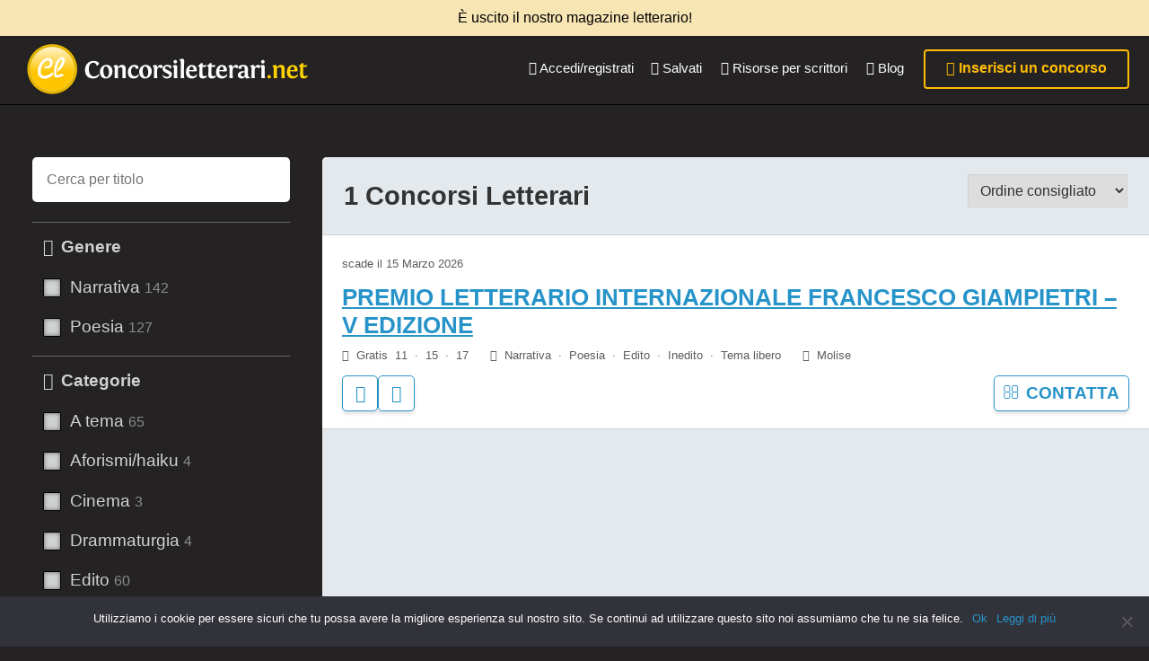

--- FILE ---
content_type: text/html; charset=UTF-8
request_url: https://www.concorsiletterari.net/quota-adesione/11/
body_size: 240142
content:
<!DOCTYPE html>

<html lang="it-IT" class="upx">


<head>
    <meta charset="UTF-8">
    <meta name="viewport" content="width=device-width, initial-scale=1">
            <link rel="icon" href="https://www.concorsiletterari.net/wp-content/uploads/2025/06/icon-logo-clnet-1-100x100.ico" sizes="32x32" />
<link rel="icon" href="https://www.concorsiletterari.net/wp-content/uploads/2025/06/icon-logo-clnet-1.ico" sizes="192x192" />
<link rel="apple-touch-icon" href="https://www.concorsiletterari.net/wp-content/uploads/2025/06/icon-logo-clnet-1.ico" />
<meta name="msapplication-TileImage" content="https://www.concorsiletterari.net/wp-content/uploads/2025/06/icon-logo-clnet-1.ico" />
    
        <meta name="msapplication-TileColor" content="#ffffff">
    <meta name="theme-color" content="#ffffff">

    <link rel="preconnect" href="https://connect.facebook.net">
    <link rel="preconnect" href="https://www.google-analytics.com">

    <meta name='robots' content='index, follow, max-image-preview:large, max-snippet:-1, max-video-preview:-1' />
	<style>img:is([sizes="auto" i], [sizes^="auto," i]) { contain-intrinsic-size: 3000px 1500px }</style>
	
	<!-- This site is optimized with the Yoast SEO plugin v25.2 - https://yoast.com/wordpress/plugins/seo/ -->
	<title>11 Archivi - Concorsiletterari.net</title>
	<link rel="canonical" href="https://www.concorsiletterari.net/quota-adesione/11/" />
	<meta property="og:locale" content="it_IT" />
	<meta property="og:type" content="article" />
	<meta property="og:title" content="11 Archivi - Concorsiletterari.net" />
	<meta property="og:url" content="https://www.concorsiletterari.net/quota-adesione/11/" />
	<meta property="og:site_name" content="Concorsiletterari.net" />
	<meta name="twitter:card" content="summary_large_image" />
	<script type="application/ld+json" class="yoast-schema-graph">{"@context":"https://schema.org","@graph":[{"@type":"CollectionPage","@id":"https://www.concorsiletterari.net/quota-adesione/11/","url":"https://www.concorsiletterari.net/quota-adesione/11/","name":"11 Archivi - Concorsiletterari.net","isPartOf":{"@id":"https://www.concorsiletterari.net/#website"},"primaryImageOfPage":{"@id":"https://www.concorsiletterari.net/quota-adesione/11/#primaryimage"},"image":{"@id":"https://www.concorsiletterari.net/quota-adesione/11/#primaryimage"},"thumbnailUrl":"https://www.concorsiletterari.net/wp-content/uploads/2025/12/bando_28331.jpg","breadcrumb":{"@id":"https://www.concorsiletterari.net/quota-adesione/11/#breadcrumb"},"inLanguage":"it-IT"},{"@type":"ImageObject","inLanguage":"it-IT","@id":"https://www.concorsiletterari.net/quota-adesione/11/#primaryimage","url":"https://www.concorsiletterari.net/wp-content/uploads/2025/12/bando_28331.jpg","contentUrl":"https://www.concorsiletterari.net/wp-content/uploads/2025/12/bando_28331.jpg","width":1080,"height":1350},{"@type":"BreadcrumbList","@id":"https://www.concorsiletterari.net/quota-adesione/11/#breadcrumb","itemListElement":[{"@type":"ListItem","position":1,"name":"Home","item":"https://www.concorsiletterari.net/"},{"@type":"ListItem","position":2,"name":"11"}]},{"@type":"WebSite","@id":"https://www.concorsiletterari.net/#website","url":"https://www.concorsiletterari.net/","name":"Concorsiletterari.net","description":"La lettura non permette di camminare, ma permette di respirare","publisher":{"@id":"https://www.concorsiletterari.net/#organization"},"potentialAction":[{"@type":"SearchAction","target":{"@type":"EntryPoint","urlTemplate":"https://www.concorsiletterari.net/?s={search_term_string}"},"query-input":{"@type":"PropertyValueSpecification","valueRequired":true,"valueName":"search_term_string"}}],"inLanguage":"it-IT"},{"@type":"Organization","@id":"https://www.concorsiletterari.net/#organization","name":"Concorsiletterari.net","url":"https://www.concorsiletterari.net/","logo":{"@type":"ImageObject","inLanguage":"it-IT","@id":"https://www.concorsiletterari.net/#/schema/logo/image/","url":"https://www.concorsiletterari.net/wp-content/uploads/2025/06/icon-logo-clnet-1.ico","contentUrl":"https://www.concorsiletterari.net/wp-content/uploads/2025/06/icon-logo-clnet-1.ico","width":256,"height":256,"caption":"Concorsiletterari.net"},"image":{"@id":"https://www.concorsiletterari.net/#/schema/logo/image/"}}]}</script>
	<!-- / Yoast SEO plugin. -->


<link rel="alternate" type="application/rss+xml" title="Concorsiletterari.net &raquo; Feed" href="https://www.concorsiletterari.net/feed/" />
<link rel="alternate" type="application/rss+xml" title="Concorsiletterari.net &raquo; Feed dei commenti" href="https://www.concorsiletterari.net/comments/feed/" />
<link rel="alternate" type="application/rss+xml" title="Feed Concorsiletterari.net &raquo; 11 Quota Adesione" href="https://www.concorsiletterari.net/quota-adesione/11/feed/" />
<style id='classic-theme-styles-inline-css' type='text/css'>
/*! This file is auto-generated */
.wp-block-button__link{color:#fff;background-color:#32373c;border-radius:9999px;box-shadow:none;text-decoration:none;padding:calc(.667em + 2px) calc(1.333em + 2px);font-size:1.125em}.wp-block-file__button{background:#32373c;color:#fff;text-decoration:none}
</style>
<style id='global-styles-inline-css' type='text/css'>
:root{--wp--preset--aspect-ratio--square: 1;--wp--preset--aspect-ratio--4-3: 4/3;--wp--preset--aspect-ratio--3-4: 3/4;--wp--preset--aspect-ratio--3-2: 3/2;--wp--preset--aspect-ratio--2-3: 2/3;--wp--preset--aspect-ratio--16-9: 16/9;--wp--preset--aspect-ratio--9-16: 9/16;--wp--preset--color--black: #000000;--wp--preset--color--cyan-bluish-gray: #abb8c3;--wp--preset--color--white: #ffffff;--wp--preset--color--pale-pink: #f78da7;--wp--preset--color--vivid-red: #cf2e2e;--wp--preset--color--luminous-vivid-orange: #ff6900;--wp--preset--color--luminous-vivid-amber: #fcb900;--wp--preset--color--light-green-cyan: #7bdcb5;--wp--preset--color--vivid-green-cyan: #00d084;--wp--preset--color--pale-cyan-blue: #8ed1fc;--wp--preset--color--vivid-cyan-blue: #0693e3;--wp--preset--color--vivid-purple: #9b51e0;--wp--preset--gradient--vivid-cyan-blue-to-vivid-purple: linear-gradient(135deg,rgba(6,147,227,1) 0%,rgb(155,81,224) 100%);--wp--preset--gradient--light-green-cyan-to-vivid-green-cyan: linear-gradient(135deg,rgb(122,220,180) 0%,rgb(0,208,130) 100%);--wp--preset--gradient--luminous-vivid-amber-to-luminous-vivid-orange: linear-gradient(135deg,rgba(252,185,0,1) 0%,rgba(255,105,0,1) 100%);--wp--preset--gradient--luminous-vivid-orange-to-vivid-red: linear-gradient(135deg,rgba(255,105,0,1) 0%,rgb(207,46,46) 100%);--wp--preset--gradient--very-light-gray-to-cyan-bluish-gray: linear-gradient(135deg,rgb(238,238,238) 0%,rgb(169,184,195) 100%);--wp--preset--gradient--cool-to-warm-spectrum: linear-gradient(135deg,rgb(74,234,220) 0%,rgb(151,120,209) 20%,rgb(207,42,186) 40%,rgb(238,44,130) 60%,rgb(251,105,98) 80%,rgb(254,248,76) 100%);--wp--preset--gradient--blush-light-purple: linear-gradient(135deg,rgb(255,206,236) 0%,rgb(152,150,240) 100%);--wp--preset--gradient--blush-bordeaux: linear-gradient(135deg,rgb(254,205,165) 0%,rgb(254,45,45) 50%,rgb(107,0,62) 100%);--wp--preset--gradient--luminous-dusk: linear-gradient(135deg,rgb(255,203,112) 0%,rgb(199,81,192) 50%,rgb(65,88,208) 100%);--wp--preset--gradient--pale-ocean: linear-gradient(135deg,rgb(255,245,203) 0%,rgb(182,227,212) 50%,rgb(51,167,181) 100%);--wp--preset--gradient--electric-grass: linear-gradient(135deg,rgb(202,248,128) 0%,rgb(113,206,126) 100%);--wp--preset--gradient--midnight: linear-gradient(135deg,rgb(2,3,129) 0%,rgb(40,116,252) 100%);--wp--preset--font-size--small: 13px;--wp--preset--font-size--medium: 20px;--wp--preset--font-size--large: 36px;--wp--preset--font-size--x-large: 42px;--wp--preset--spacing--20: 0.44rem;--wp--preset--spacing--30: 0.67rem;--wp--preset--spacing--40: 1rem;--wp--preset--spacing--50: 1.5rem;--wp--preset--spacing--60: 2.25rem;--wp--preset--spacing--70: 3.38rem;--wp--preset--spacing--80: 5.06rem;--wp--preset--shadow--natural: 6px 6px 9px rgba(0, 0, 0, 0.2);--wp--preset--shadow--deep: 12px 12px 50px rgba(0, 0, 0, 0.4);--wp--preset--shadow--sharp: 6px 6px 0px rgba(0, 0, 0, 0.2);--wp--preset--shadow--outlined: 6px 6px 0px -3px rgba(255, 255, 255, 1), 6px 6px rgba(0, 0, 0, 1);--wp--preset--shadow--crisp: 6px 6px 0px rgba(0, 0, 0, 1);}:where(.is-layout-flex){gap: 0.5em;}:where(.is-layout-grid){gap: 0.5em;}body .is-layout-flex{display: flex;}.is-layout-flex{flex-wrap: wrap;align-items: center;}.is-layout-flex > :is(*, div){margin: 0;}body .is-layout-grid{display: grid;}.is-layout-grid > :is(*, div){margin: 0;}:where(.wp-block-columns.is-layout-flex){gap: 2em;}:where(.wp-block-columns.is-layout-grid){gap: 2em;}:where(.wp-block-post-template.is-layout-flex){gap: 1.25em;}:where(.wp-block-post-template.is-layout-grid){gap: 1.25em;}.has-black-color{color: var(--wp--preset--color--black) !important;}.has-cyan-bluish-gray-color{color: var(--wp--preset--color--cyan-bluish-gray) !important;}.has-white-color{color: var(--wp--preset--color--white) !important;}.has-pale-pink-color{color: var(--wp--preset--color--pale-pink) !important;}.has-vivid-red-color{color: var(--wp--preset--color--vivid-red) !important;}.has-luminous-vivid-orange-color{color: var(--wp--preset--color--luminous-vivid-orange) !important;}.has-luminous-vivid-amber-color{color: var(--wp--preset--color--luminous-vivid-amber) !important;}.has-light-green-cyan-color{color: var(--wp--preset--color--light-green-cyan) !important;}.has-vivid-green-cyan-color{color: var(--wp--preset--color--vivid-green-cyan) !important;}.has-pale-cyan-blue-color{color: var(--wp--preset--color--pale-cyan-blue) !important;}.has-vivid-cyan-blue-color{color: var(--wp--preset--color--vivid-cyan-blue) !important;}.has-vivid-purple-color{color: var(--wp--preset--color--vivid-purple) !important;}.has-black-background-color{background-color: var(--wp--preset--color--black) !important;}.has-cyan-bluish-gray-background-color{background-color: var(--wp--preset--color--cyan-bluish-gray) !important;}.has-white-background-color{background-color: var(--wp--preset--color--white) !important;}.has-pale-pink-background-color{background-color: var(--wp--preset--color--pale-pink) !important;}.has-vivid-red-background-color{background-color: var(--wp--preset--color--vivid-red) !important;}.has-luminous-vivid-orange-background-color{background-color: var(--wp--preset--color--luminous-vivid-orange) !important;}.has-luminous-vivid-amber-background-color{background-color: var(--wp--preset--color--luminous-vivid-amber) !important;}.has-light-green-cyan-background-color{background-color: var(--wp--preset--color--light-green-cyan) !important;}.has-vivid-green-cyan-background-color{background-color: var(--wp--preset--color--vivid-green-cyan) !important;}.has-pale-cyan-blue-background-color{background-color: var(--wp--preset--color--pale-cyan-blue) !important;}.has-vivid-cyan-blue-background-color{background-color: var(--wp--preset--color--vivid-cyan-blue) !important;}.has-vivid-purple-background-color{background-color: var(--wp--preset--color--vivid-purple) !important;}.has-black-border-color{border-color: var(--wp--preset--color--black) !important;}.has-cyan-bluish-gray-border-color{border-color: var(--wp--preset--color--cyan-bluish-gray) !important;}.has-white-border-color{border-color: var(--wp--preset--color--white) !important;}.has-pale-pink-border-color{border-color: var(--wp--preset--color--pale-pink) !important;}.has-vivid-red-border-color{border-color: var(--wp--preset--color--vivid-red) !important;}.has-luminous-vivid-orange-border-color{border-color: var(--wp--preset--color--luminous-vivid-orange) !important;}.has-luminous-vivid-amber-border-color{border-color: var(--wp--preset--color--luminous-vivid-amber) !important;}.has-light-green-cyan-border-color{border-color: var(--wp--preset--color--light-green-cyan) !important;}.has-vivid-green-cyan-border-color{border-color: var(--wp--preset--color--vivid-green-cyan) !important;}.has-pale-cyan-blue-border-color{border-color: var(--wp--preset--color--pale-cyan-blue) !important;}.has-vivid-cyan-blue-border-color{border-color: var(--wp--preset--color--vivid-cyan-blue) !important;}.has-vivid-purple-border-color{border-color: var(--wp--preset--color--vivid-purple) !important;}.has-vivid-cyan-blue-to-vivid-purple-gradient-background{background: var(--wp--preset--gradient--vivid-cyan-blue-to-vivid-purple) !important;}.has-light-green-cyan-to-vivid-green-cyan-gradient-background{background: var(--wp--preset--gradient--light-green-cyan-to-vivid-green-cyan) !important;}.has-luminous-vivid-amber-to-luminous-vivid-orange-gradient-background{background: var(--wp--preset--gradient--luminous-vivid-amber-to-luminous-vivid-orange) !important;}.has-luminous-vivid-orange-to-vivid-red-gradient-background{background: var(--wp--preset--gradient--luminous-vivid-orange-to-vivid-red) !important;}.has-very-light-gray-to-cyan-bluish-gray-gradient-background{background: var(--wp--preset--gradient--very-light-gray-to-cyan-bluish-gray) !important;}.has-cool-to-warm-spectrum-gradient-background{background: var(--wp--preset--gradient--cool-to-warm-spectrum) !important;}.has-blush-light-purple-gradient-background{background: var(--wp--preset--gradient--blush-light-purple) !important;}.has-blush-bordeaux-gradient-background{background: var(--wp--preset--gradient--blush-bordeaux) !important;}.has-luminous-dusk-gradient-background{background: var(--wp--preset--gradient--luminous-dusk) !important;}.has-pale-ocean-gradient-background{background: var(--wp--preset--gradient--pale-ocean) !important;}.has-electric-grass-gradient-background{background: var(--wp--preset--gradient--electric-grass) !important;}.has-midnight-gradient-background{background: var(--wp--preset--gradient--midnight) !important;}.has-small-font-size{font-size: var(--wp--preset--font-size--small) !important;}.has-medium-font-size{font-size: var(--wp--preset--font-size--medium) !important;}.has-large-font-size{font-size: var(--wp--preset--font-size--large) !important;}.has-x-large-font-size{font-size: var(--wp--preset--font-size--x-large) !important;}
:where(.wp-block-post-template.is-layout-flex){gap: 1.25em;}:where(.wp-block-post-template.is-layout-grid){gap: 1.25em;}
:where(.wp-block-columns.is-layout-flex){gap: 2em;}:where(.wp-block-columns.is-layout-grid){gap: 2em;}
:root :where(.wp-block-pullquote){font-size: 1.5em;line-height: 1.6;}
</style>
<style id='woocommerce-inline-inline-css' type='text/css'>
.woocommerce form .form-row .required { visibility: visible; }
</style>
<link rel='stylesheet' id='wpo_min-header-0-css' async defer href='https://www.concorsiletterari.net/wp-content/cache/wpo-minify/1768647216/assets/wpo-minify-header-b1db5b07.min.css?ver=1.1.10' type='text/css' media='all' />
<script type="text/javascript">
            window._nslDOMReady = function (callback) {
                if ( document.readyState === "complete" || document.readyState === "interactive" ) {
                    callback();
                } else {
                    document.addEventListener( "DOMContentLoaded", callback );
                }
            };
            </script><script id="jquery-core-js">/*! jQuery v3.7.1 | (c) OpenJS Foundation and other contributors | jquery.org/license */
!function(e,t){"use strict";"object"==typeof module&&"object"==typeof module.exports?module.exports=e.document?t(e,!0):function(e){if(!e.document)throw new Error("jQuery requires a window with a document");return t(e)}:t(e)}("undefined"!=typeof window?window:this,function(ie,e){"use strict";var oe=[],r=Object.getPrototypeOf,ae=oe.slice,g=oe.flat?function(e){return oe.flat.call(e)}:function(e){return oe.concat.apply([],e)},s=oe.push,se=oe.indexOf,n={},i=n.toString,ue=n.hasOwnProperty,o=ue.toString,a=o.call(Object),le={},v=function(e){return"function"==typeof e&&"number"!=typeof e.nodeType&&"function"!=typeof e.item},y=function(e){return null!=e&&e===e.window},C=ie.document,u={type:!0,src:!0,nonce:!0,noModule:!0};function m(e,t,n){var r,i,o=(n=n||C).createElement("script");if(o.text=e,t)for(r in u)(i=t[r]||t.getAttribute&&t.getAttribute(r))&&o.setAttribute(r,i);n.head.appendChild(o).parentNode.removeChild(o)}function x(e){return null==e?e+"":"object"==typeof e||"function"==typeof e?n[i.call(e)]||"object":typeof e}var t="3.7.1",l=/HTML$/i,ce=function(e,t){return new ce.fn.init(e,t)};function c(e){var t=!!e&&"length"in e&&e.length,n=x(e);return!v(e)&&!y(e)&&("array"===n||0===t||"number"==typeof t&&0<t&&t-1 in e)}function fe(e,t){return e.nodeName&&e.nodeName.toLowerCase()===t.toLowerCase()}ce.fn=ce.prototype={jquery:t,constructor:ce,length:0,toArray:function(){return ae.call(this)},get:function(e){return null==e?ae.call(this):e<0?this[e+this.length]:this[e]},pushStack:function(e){var t=ce.merge(this.constructor(),e);return t.prevObject=this,t},each:function(e){return ce.each(this,e)},map:function(n){return this.pushStack(ce.map(this,function(e,t){return n.call(e,t,e)}))},slice:function(){return this.pushStack(ae.apply(this,arguments))},first:function(){return this.eq(0)},last:function(){return this.eq(-1)},even:function(){return this.pushStack(ce.grep(this,function(e,t){return(t+1)%2}))},odd:function(){return this.pushStack(ce.grep(this,function(e,t){return t%2}))},eq:function(e){var t=this.length,n=+e+(e<0?t:0);return this.pushStack(0<=n&&n<t?[this[n]]:[])},end:function(){return this.prevObject||this.constructor()},push:s,sort:oe.sort,splice:oe.splice},ce.extend=ce.fn.extend=function(){var e,t,n,r,i,o,a=arguments[0]||{},s=1,u=arguments.length,l=!1;for("boolean"==typeof a&&(l=a,a=arguments[s]||{},s++),"object"==typeof a||v(a)||(a={}),s===u&&(a=this,s--);s<u;s++)if(null!=(e=arguments[s]))for(t in e)r=e[t],"__proto__"!==t&&a!==r&&(l&&r&&(ce.isPlainObject(r)||(i=Array.isArray(r)))?(n=a[t],o=i&&!Array.isArray(n)?[]:i||ce.isPlainObject(n)?n:{},i=!1,a[t]=ce.extend(l,o,r)):void 0!==r&&(a[t]=r));return a},ce.extend({expando:"jQuery"+(t+Math.random()).replace(/\D/g,""),isReady:!0,error:function(e){throw new Error(e)},noop:function(){},isPlainObject:function(e){var t,n;return!(!e||"[object Object]"!==i.call(e))&&(!(t=r(e))||"function"==typeof(n=ue.call(t,"constructor")&&t.constructor)&&o.call(n)===a)},isEmptyObject:function(e){var t;for(t in e)return!1;return!0},globalEval:function(e,t,n){m(e,{nonce:t&&t.nonce},n)},each:function(e,t){var n,r=0;if(c(e)){for(n=e.length;r<n;r++)if(!1===t.call(e[r],r,e[r]))break}else for(r in e)if(!1===t.call(e[r],r,e[r]))break;return e},text:function(e){var t,n="",r=0,i=e.nodeType;if(!i)while(t=e[r++])n+=ce.text(t);return 1===i||11===i?e.textContent:9===i?e.documentElement.textContent:3===i||4===i?e.nodeValue:n},makeArray:function(e,t){var n=t||[];return null!=e&&(c(Object(e))?ce.merge(n,"string"==typeof e?[e]:e):s.call(n,e)),n},inArray:function(e,t,n){return null==t?-1:se.call(t,e,n)},isXMLDoc:function(e){var t=e&&e.namespaceURI,n=e&&(e.ownerDocument||e).documentElement;return!l.test(t||n&&n.nodeName||"HTML")},merge:function(e,t){for(var n=+t.length,r=0,i=e.length;r<n;r++)e[i++]=t[r];return e.length=i,e},grep:function(e,t,n){for(var r=[],i=0,o=e.length,a=!n;i<o;i++)!t(e[i],i)!==a&&r.push(e[i]);return r},map:function(e,t,n){var r,i,o=0,a=[];if(c(e))for(r=e.length;o<r;o++)null!=(i=t(e[o],o,n))&&a.push(i);else for(o in e)null!=(i=t(e[o],o,n))&&a.push(i);return g(a)},guid:1,support:le}),"function"==typeof Symbol&&(ce.fn[Symbol.iterator]=oe[Symbol.iterator]),ce.each("Boolean Number String Function Array Date RegExp Object Error Symbol".split(" "),function(e,t){n["[object "+t+"]"]=t.toLowerCase()});var pe=oe.pop,de=oe.sort,he=oe.splice,ge="[\\x20\\t\\r\\n\\f]",ve=new RegExp("^"+ge+"+|((?:^|[^\\\\])(?:\\\\.)*)"+ge+"+$","g");ce.contains=function(e,t){var n=t&&t.parentNode;return e===n||!(!n||1!==n.nodeType||!(e.contains?e.contains(n):e.compareDocumentPosition&&16&e.compareDocumentPosition(n)))};var f=/([\0-\x1f\x7f]|^-?\d)|^-$|[^\x80-\uFFFF\w-]/g;function p(e,t){return t?"\0"===e?"\ufffd":e.slice(0,-1)+"\\"+e.charCodeAt(e.length-1).toString(16)+" ":"\\"+e}ce.escapeSelector=function(e){return(e+"").replace(f,p)};var ye=C,me=s;!function(){var e,b,w,o,a,T,r,C,d,i,k=me,S=ce.expando,E=0,n=0,s=W(),c=W(),u=W(),h=W(),l=function(e,t){return e===t&&(a=!0),0},f="checked|selected|async|autofocus|autoplay|controls|defer|disabled|hidden|ismap|loop|multiple|open|readonly|required|scoped",t="(?:\\\\[\\da-fA-F]{1,6}"+ge+"?|\\\\[^\\r\\n\\f]|[\\w-]|[^\0-\\x7f])+",p="\\["+ge+"*("+t+")(?:"+ge+"*([*^$|!~]?=)"+ge+"*(?:'((?:\\\\.|[^\\\\'])*)'|\"((?:\\\\.|[^\\\\\"])*)\"|("+t+"))|)"+ge+"*\\]",g=":("+t+")(?:\\((('((?:\\\\.|[^\\\\'])*)'|\"((?:\\\\.|[^\\\\\"])*)\")|((?:\\\\.|[^\\\\()[\\]]|"+p+")*)|.*)\\)|)",v=new RegExp(ge+"+","g"),y=new RegExp("^"+ge+"*,"+ge+"*"),m=new RegExp("^"+ge+"*([>+~]|"+ge+")"+ge+"*"),x=new RegExp(ge+"|>"),j=new RegExp(g),A=new RegExp("^"+t+"$"),D={ID:new RegExp("^#("+t+")"),CLASS:new RegExp("^\\.("+t+")"),TAG:new RegExp("^("+t+"|[*])"),ATTR:new RegExp("^"+p),PSEUDO:new RegExp("^"+g),CHILD:new RegExp("^:(only|first|last|nth|nth-last)-(child|of-type)(?:\\("+ge+"*(even|odd|(([+-]|)(\\d*)n|)"+ge+"*(?:([+-]|)"+ge+"*(\\d+)|))"+ge+"*\\)|)","i"),bool:new RegExp("^(?:"+f+")$","i"),needsContext:new RegExp("^"+ge+"*[>+~]|:(even|odd|eq|gt|lt|nth|first|last)(?:\\("+ge+"*((?:-\\d)?\\d*)"+ge+"*\\)|)(?=[^-]|$)","i")},N=/^(?:input|select|textarea|button)$/i,q=/^h\d$/i,L=/^(?:#([\w-]+)|(\w+)|\.([\w-]+))$/,H=/[+~]/,O=new RegExp("\\\\[\\da-fA-F]{1,6}"+ge+"?|\\\\([^\\r\\n\\f])","g"),P=function(e,t){var n="0x"+e.slice(1)-65536;return t||(n<0?String.fromCharCode(n+65536):String.fromCharCode(n>>10|55296,1023&n|56320))},M=function(){V()},R=J(function(e){return!0===e.disabled&&fe(e,"fieldset")},{dir:"parentNode",next:"legend"});try{k.apply(oe=ae.call(ye.childNodes),ye.childNodes),oe[ye.childNodes.length].nodeType}catch(e){k={apply:function(e,t){me.apply(e,ae.call(t))},call:function(e){me.apply(e,ae.call(arguments,1))}}}function I(t,e,n,r){var i,o,a,s,u,l,c,f=e&&e.ownerDocument,p=e?e.nodeType:9;if(n=n||[],"string"!=typeof t||!t||1!==p&&9!==p&&11!==p)return n;if(!r&&(V(e),e=e||T,C)){if(11!==p&&(u=L.exec(t)))if(i=u[1]){if(9===p){if(!(a=e.getElementById(i)))return n;if(a.id===i)return k.call(n,a),n}else if(f&&(a=f.getElementById(i))&&I.contains(e,a)&&a.id===i)return k.call(n,a),n}else{if(u[2])return k.apply(n,e.getElementsByTagName(t)),n;if((i=u[3])&&e.getElementsByClassName)return k.apply(n,e.getElementsByClassName(i)),n}if(!(h[t+" "]||d&&d.test(t))){if(c=t,f=e,1===p&&(x.test(t)||m.test(t))){(f=H.test(t)&&U(e.parentNode)||e)==e&&le.scope||((s=e.getAttribute("id"))?s=ce.escapeSelector(s):e.setAttribute("id",s=S)),o=(l=Y(t)).length;while(o--)l[o]=(s?"#"+s:":scope")+" "+Q(l[o]);c=l.join(",")}try{return k.apply(n,f.querySelectorAll(c)),n}catch(e){h(t,!0)}finally{s===S&&e.removeAttribute("id")}}}return re(t.replace(ve,"$1"),e,n,r)}function W(){var r=[];return function e(t,n){return r.push(t+" ")>b.cacheLength&&delete e[r.shift()],e[t+" "]=n}}function F(e){return e[S]=!0,e}function $(e){var t=T.createElement("fieldset");try{return!!e(t)}catch(e){return!1}finally{t.parentNode&&t.parentNode.removeChild(t),t=null}}function B(t){return function(e){return fe(e,"input")&&e.type===t}}function _(t){return function(e){return(fe(e,"input")||fe(e,"button"))&&e.type===t}}function z(t){return function(e){return"form"in e?e.parentNode&&!1===e.disabled?"label"in e?"label"in e.parentNode?e.parentNode.disabled===t:e.disabled===t:e.isDisabled===t||e.isDisabled!==!t&&R(e)===t:e.disabled===t:"label"in e&&e.disabled===t}}function X(a){return F(function(o){return o=+o,F(function(e,t){var n,r=a([],e.length,o),i=r.length;while(i--)e[n=r[i]]&&(e[n]=!(t[n]=e[n]))})})}function U(e){return e&&"undefined"!=typeof e.getElementsByTagName&&e}function V(e){var t,n=e?e.ownerDocument||e:ye;return n!=T&&9===n.nodeType&&n.documentElement&&(r=(T=n).documentElement,C=!ce.isXMLDoc(T),i=r.matches||r.webkitMatchesSelector||r.msMatchesSelector,r.msMatchesSelector&&ye!=T&&(t=T.defaultView)&&t.top!==t&&t.addEventListener("unload",M),le.getById=$(function(e){return r.appendChild(e).id=ce.expando,!T.getElementsByName||!T.getElementsByName(ce.expando).length}),le.disconnectedMatch=$(function(e){return i.call(e,"*")}),le.scope=$(function(){return T.querySelectorAll(":scope")}),le.cssHas=$(function(){try{return T.querySelector(":has(*,:jqfake)"),!1}catch(e){return!0}}),le.getById?(b.filter.ID=function(e){var t=e.replace(O,P);return function(e){return e.getAttribute("id")===t}},b.find.ID=function(e,t){if("undefined"!=typeof t.getElementById&&C){var n=t.getElementById(e);return n?[n]:[]}}):(b.filter.ID=function(e){var n=e.replace(O,P);return function(e){var t="undefined"!=typeof e.getAttributeNode&&e.getAttributeNode("id");return t&&t.value===n}},b.find.ID=function(e,t){if("undefined"!=typeof t.getElementById&&C){var n,r,i,o=t.getElementById(e);if(o){if((n=o.getAttributeNode("id"))&&n.value===e)return[o];i=t.getElementsByName(e),r=0;while(o=i[r++])if((n=o.getAttributeNode("id"))&&n.value===e)return[o]}return[]}}),b.find.TAG=function(e,t){return"undefined"!=typeof t.getElementsByTagName?t.getElementsByTagName(e):t.querySelectorAll(e)},b.find.CLASS=function(e,t){if("undefined"!=typeof t.getElementsByClassName&&C)return t.getElementsByClassName(e)},d=[],$(function(e){var t;r.appendChild(e).innerHTML="<a id='"+S+"' href='' disabled='disabled'></a><select id='"+S+"-\r\\' disabled='disabled'><option selected=''></option></select>",e.querySelectorAll("[selected]").length||d.push("\\["+ge+"*(?:value|"+f+")"),e.querySelectorAll("[id~="+S+"-]").length||d.push("~="),e.querySelectorAll("a#"+S+"+*").length||d.push(".#.+[+~]"),e.querySelectorAll(":checked").length||d.push(":checked"),(t=T.createElement("input")).setAttribute("type","hidden"),e.appendChild(t).setAttribute("name","D"),r.appendChild(e).disabled=!0,2!==e.querySelectorAll(":disabled").length&&d.push(":enabled",":disabled"),(t=T.createElement("input")).setAttribute("name",""),e.appendChild(t),e.querySelectorAll("[name='']").length||d.push("\\["+ge+"*name"+ge+"*="+ge+"*(?:''|\"\")")}),le.cssHas||d.push(":has"),d=d.length&&new RegExp(d.join("|")),l=function(e,t){if(e===t)return a=!0,0;var n=!e.compareDocumentPosition-!t.compareDocumentPosition;return n||(1&(n=(e.ownerDocument||e)==(t.ownerDocument||t)?e.compareDocumentPosition(t):1)||!le.sortDetached&&t.compareDocumentPosition(e)===n?e===T||e.ownerDocument==ye&&I.contains(ye,e)?-1:t===T||t.ownerDocument==ye&&I.contains(ye,t)?1:o?se.call(o,e)-se.call(o,t):0:4&n?-1:1)}),T}for(e in I.matches=function(e,t){return I(e,null,null,t)},I.matchesSelector=function(e,t){if(V(e),C&&!h[t+" "]&&(!d||!d.test(t)))try{var n=i.call(e,t);if(n||le.disconnectedMatch||e.document&&11!==e.document.nodeType)return n}catch(e){h(t,!0)}return 0<I(t,T,null,[e]).length},I.contains=function(e,t){return(e.ownerDocument||e)!=T&&V(e),ce.contains(e,t)},I.attr=function(e,t){(e.ownerDocument||e)!=T&&V(e);var n=b.attrHandle[t.toLowerCase()],r=n&&ue.call(b.attrHandle,t.toLowerCase())?n(e,t,!C):void 0;return void 0!==r?r:e.getAttribute(t)},I.error=function(e){throw new Error("Syntax error, unrecognized expression: "+e)},ce.uniqueSort=function(e){var t,n=[],r=0,i=0;if(a=!le.sortStable,o=!le.sortStable&&ae.call(e,0),de.call(e,l),a){while(t=e[i++])t===e[i]&&(r=n.push(i));while(r--)he.call(e,n[r],1)}return o=null,e},ce.fn.uniqueSort=function(){return this.pushStack(ce.uniqueSort(ae.apply(this)))},(b=ce.expr={cacheLength:50,createPseudo:F,match:D,attrHandle:{},find:{},relative:{">":{dir:"parentNode",first:!0}," ":{dir:"parentNode"},"+":{dir:"previousSibling",first:!0},"~":{dir:"previousSibling"}},preFilter:{ATTR:function(e){return e[1]=e[1].replace(O,P),e[3]=(e[3]||e[4]||e[5]||"").replace(O,P),"~="===e[2]&&(e[3]=" "+e[3]+" "),e.slice(0,4)},CHILD:function(e){return e[1]=e[1].toLowerCase(),"nth"===e[1].slice(0,3)?(e[3]||I.error(e[0]),e[4]=+(e[4]?e[5]+(e[6]||1):2*("even"===e[3]||"odd"===e[3])),e[5]=+(e[7]+e[8]||"odd"===e[3])):e[3]&&I.error(e[0]),e},PSEUDO:function(e){var t,n=!e[6]&&e[2];return D.CHILD.test(e[0])?null:(e[3]?e[2]=e[4]||e[5]||"":n&&j.test(n)&&(t=Y(n,!0))&&(t=n.indexOf(")",n.length-t)-n.length)&&(e[0]=e[0].slice(0,t),e[2]=n.slice(0,t)),e.slice(0,3))}},filter:{TAG:function(e){var t=e.replace(O,P).toLowerCase();return"*"===e?function(){return!0}:function(e){return fe(e,t)}},CLASS:function(e){var t=s[e+" "];return t||(t=new RegExp("(^|"+ge+")"+e+"("+ge+"|$)"))&&s(e,function(e){return t.test("string"==typeof e.className&&e.className||"undefined"!=typeof e.getAttribute&&e.getAttribute("class")||"")})},ATTR:function(n,r,i){return function(e){var t=I.attr(e,n);return null==t?"!="===r:!r||(t+="","="===r?t===i:"!="===r?t!==i:"^="===r?i&&0===t.indexOf(i):"*="===r?i&&-1<t.indexOf(i):"$="===r?i&&t.slice(-i.length)===i:"~="===r?-1<(" "+t.replace(v," ")+" ").indexOf(i):"|="===r&&(t===i||t.slice(0,i.length+1)===i+"-"))}},CHILD:function(d,e,t,h,g){var v="nth"!==d.slice(0,3),y="last"!==d.slice(-4),m="of-type"===e;return 1===h&&0===g?function(e){return!!e.parentNode}:function(e,t,n){var r,i,o,a,s,u=v!==y?"nextSibling":"previousSibling",l=e.parentNode,c=m&&e.nodeName.toLowerCase(),f=!n&&!m,p=!1;if(l){if(v){while(u){o=e;while(o=o[u])if(m?fe(o,c):1===o.nodeType)return!1;s=u="only"===d&&!s&&"nextSibling"}return!0}if(s=[y?l.firstChild:l.lastChild],y&&f){p=(a=(r=(i=l[S]||(l[S]={}))[d]||[])[0]===E&&r[1])&&r[2],o=a&&l.childNodes[a];while(o=++a&&o&&o[u]||(p=a=0)||s.pop())if(1===o.nodeType&&++p&&o===e){i[d]=[E,a,p];break}}else if(f&&(p=a=(r=(i=e[S]||(e[S]={}))[d]||[])[0]===E&&r[1]),!1===p)while(o=++a&&o&&o[u]||(p=a=0)||s.pop())if((m?fe(o,c):1===o.nodeType)&&++p&&(f&&((i=o[S]||(o[S]={}))[d]=[E,p]),o===e))break;return(p-=g)===h||p%h==0&&0<=p/h}}},PSEUDO:function(e,o){var t,a=b.pseudos[e]||b.setFilters[e.toLowerCase()]||I.error("unsupported pseudo: "+e);return a[S]?a(o):1<a.length?(t=[e,e,"",o],b.setFilters.hasOwnProperty(e.toLowerCase())?F(function(e,t){var n,r=a(e,o),i=r.length;while(i--)e[n=se.call(e,r[i])]=!(t[n]=r[i])}):function(e){return a(e,0,t)}):a}},pseudos:{not:F(function(e){var r=[],i=[],s=ne(e.replace(ve,"$1"));return s[S]?F(function(e,t,n,r){var i,o=s(e,null,r,[]),a=e.length;while(a--)(i=o[a])&&(e[a]=!(t[a]=i))}):function(e,t,n){return r[0]=e,s(r,null,n,i),r[0]=null,!i.pop()}}),has:F(function(t){return function(e){return 0<I(t,e).length}}),contains:F(function(t){return t=t.replace(O,P),function(e){return-1<(e.textContent||ce.text(e)).indexOf(t)}}),lang:F(function(n){return A.test(n||"")||I.error("unsupported lang: "+n),n=n.replace(O,P).toLowerCase(),function(e){var t;do{if(t=C?e.lang:e.getAttribute("xml:lang")||e.getAttribute("lang"))return(t=t.toLowerCase())===n||0===t.indexOf(n+"-")}while((e=e.parentNode)&&1===e.nodeType);return!1}}),target:function(e){var t=ie.location&&ie.location.hash;return t&&t.slice(1)===e.id},root:function(e){return e===r},focus:function(e){return e===function(){try{return T.activeElement}catch(e){}}()&&T.hasFocus()&&!!(e.type||e.href||~e.tabIndex)},enabled:z(!1),disabled:z(!0),checked:function(e){return fe(e,"input")&&!!e.checked||fe(e,"option")&&!!e.selected},selected:function(e){return e.parentNode&&e.parentNode.selectedIndex,!0===e.selected},empty:function(e){for(e=e.firstChild;e;e=e.nextSibling)if(e.nodeType<6)return!1;return!0},parent:function(e){return!b.pseudos.empty(e)},header:function(e){return q.test(e.nodeName)},input:function(e){return N.test(e.nodeName)},button:function(e){return fe(e,"input")&&"button"===e.type||fe(e,"button")},text:function(e){var t;return fe(e,"input")&&"text"===e.type&&(null==(t=e.getAttribute("type"))||"text"===t.toLowerCase())},first:X(function(){return[0]}),last:X(function(e,t){return[t-1]}),eq:X(function(e,t,n){return[n<0?n+t:n]}),even:X(function(e,t){for(var n=0;n<t;n+=2)e.push(n);return e}),odd:X(function(e,t){for(var n=1;n<t;n+=2)e.push(n);return e}),lt:X(function(e,t,n){var r;for(r=n<0?n+t:t<n?t:n;0<=--r;)e.push(r);return e}),gt:X(function(e,t,n){for(var r=n<0?n+t:n;++r<t;)e.push(r);return e})}}).pseudos.nth=b.pseudos.eq,{radio:!0,checkbox:!0,file:!0,password:!0,image:!0})b.pseudos[e]=B(e);for(e in{submit:!0,reset:!0})b.pseudos[e]=_(e);function G(){}function Y(e,t){var n,r,i,o,a,s,u,l=c[e+" "];if(l)return t?0:l.slice(0);a=e,s=[],u=b.preFilter;while(a){for(o in n&&!(r=y.exec(a))||(r&&(a=a.slice(r[0].length)||a),s.push(i=[])),n=!1,(r=m.exec(a))&&(n=r.shift(),i.push({value:n,type:r[0].replace(ve," ")}),a=a.slice(n.length)),b.filter)!(r=D[o].exec(a))||u[o]&&!(r=u[o](r))||(n=r.shift(),i.push({value:n,type:o,matches:r}),a=a.slice(n.length));if(!n)break}return t?a.length:a?I.error(e):c(e,s).slice(0)}function Q(e){for(var t=0,n=e.length,r="";t<n;t++)r+=e[t].value;return r}function J(a,e,t){var s=e.dir,u=e.next,l=u||s,c=t&&"parentNode"===l,f=n++;return e.first?function(e,t,n){while(e=e[s])if(1===e.nodeType||c)return a(e,t,n);return!1}:function(e,t,n){var r,i,o=[E,f];if(n){while(e=e[s])if((1===e.nodeType||c)&&a(e,t,n))return!0}else while(e=e[s])if(1===e.nodeType||c)if(i=e[S]||(e[S]={}),u&&fe(e,u))e=e[s]||e;else{if((r=i[l])&&r[0]===E&&r[1]===f)return o[2]=r[2];if((i[l]=o)[2]=a(e,t,n))return!0}return!1}}function K(i){return 1<i.length?function(e,t,n){var r=i.length;while(r--)if(!i[r](e,t,n))return!1;return!0}:i[0]}function Z(e,t,n,r,i){for(var o,a=[],s=0,u=e.length,l=null!=t;s<u;s++)(o=e[s])&&(n&&!n(o,r,i)||(a.push(o),l&&t.push(s)));return a}function ee(d,h,g,v,y,e){return v&&!v[S]&&(v=ee(v)),y&&!y[S]&&(y=ee(y,e)),F(function(e,t,n,r){var i,o,a,s,u=[],l=[],c=t.length,f=e||function(e,t,n){for(var r=0,i=t.length;r<i;r++)I(e,t[r],n);return n}(h||"*",n.nodeType?[n]:n,[]),p=!d||!e&&h?f:Z(f,u,d,n,r);if(g?g(p,s=y||(e?d:c||v)?[]:t,n,r):s=p,v){i=Z(s,l),v(i,[],n,r),o=i.length;while(o--)(a=i[o])&&(s[l[o]]=!(p[l[o]]=a))}if(e){if(y||d){if(y){i=[],o=s.length;while(o--)(a=s[o])&&i.push(p[o]=a);y(null,s=[],i,r)}o=s.length;while(o--)(a=s[o])&&-1<(i=y?se.call(e,a):u[o])&&(e[i]=!(t[i]=a))}}else s=Z(s===t?s.splice(c,s.length):s),y?y(null,t,s,r):k.apply(t,s)})}function te(e){for(var i,t,n,r=e.length,o=b.relative[e[0].type],a=o||b.relative[" "],s=o?1:0,u=J(function(e){return e===i},a,!0),l=J(function(e){return-1<se.call(i,e)},a,!0),c=[function(e,t,n){var r=!o&&(n||t!=w)||((i=t).nodeType?u(e,t,n):l(e,t,n));return i=null,r}];s<r;s++)if(t=b.relative[e[s].type])c=[J(K(c),t)];else{if((t=b.filter[e[s].type].apply(null,e[s].matches))[S]){for(n=++s;n<r;n++)if(b.relative[e[n].type])break;return ee(1<s&&K(c),1<s&&Q(e.slice(0,s-1).concat({value:" "===e[s-2].type?"*":""})).replace(ve,"$1"),t,s<n&&te(e.slice(s,n)),n<r&&te(e=e.slice(n)),n<r&&Q(e))}c.push(t)}return K(c)}function ne(e,t){var n,v,y,m,x,r,i=[],o=[],a=u[e+" "];if(!a){t||(t=Y(e)),n=t.length;while(n--)(a=te(t[n]))[S]?i.push(a):o.push(a);(a=u(e,(v=o,m=0<(y=i).length,x=0<v.length,r=function(e,t,n,r,i){var o,a,s,u=0,l="0",c=e&&[],f=[],p=w,d=e||x&&b.find.TAG("*",i),h=E+=null==p?1:Math.random()||.1,g=d.length;for(i&&(w=t==T||t||i);l!==g&&null!=(o=d[l]);l++){if(x&&o){a=0,t||o.ownerDocument==T||(V(o),n=!C);while(s=v[a++])if(s(o,t||T,n)){k.call(r,o);break}i&&(E=h)}m&&((o=!s&&o)&&u--,e&&c.push(o))}if(u+=l,m&&l!==u){a=0;while(s=y[a++])s(c,f,t,n);if(e){if(0<u)while(l--)c[l]||f[l]||(f[l]=pe.call(r));f=Z(f)}k.apply(r,f),i&&!e&&0<f.length&&1<u+y.length&&ce.uniqueSort(r)}return i&&(E=h,w=p),c},m?F(r):r))).selector=e}return a}function re(e,t,n,r){var i,o,a,s,u,l="function"==typeof e&&e,c=!r&&Y(e=l.selector||e);if(n=n||[],1===c.length){if(2<(o=c[0]=c[0].slice(0)).length&&"ID"===(a=o[0]).type&&9===t.nodeType&&C&&b.relative[o[1].type]){if(!(t=(b.find.ID(a.matches[0].replace(O,P),t)||[])[0]))return n;l&&(t=t.parentNode),e=e.slice(o.shift().value.length)}i=D.needsContext.test(e)?0:o.length;while(i--){if(a=o[i],b.relative[s=a.type])break;if((u=b.find[s])&&(r=u(a.matches[0].replace(O,P),H.test(o[0].type)&&U(t.parentNode)||t))){if(o.splice(i,1),!(e=r.length&&Q(o)))return k.apply(n,r),n;break}}}return(l||ne(e,c))(r,t,!C,n,!t||H.test(e)&&U(t.parentNode)||t),n}G.prototype=b.filters=b.pseudos,b.setFilters=new G,le.sortStable=S.split("").sort(l).join("")===S,V(),le.sortDetached=$(function(e){return 1&e.compareDocumentPosition(T.createElement("fieldset"))}),ce.find=I,ce.expr[":"]=ce.expr.pseudos,ce.unique=ce.uniqueSort,I.compile=ne,I.select=re,I.setDocument=V,I.tokenize=Y,I.escape=ce.escapeSelector,I.getText=ce.text,I.isXML=ce.isXMLDoc,I.selectors=ce.expr,I.support=ce.support,I.uniqueSort=ce.uniqueSort}();var d=function(e,t,n){var r=[],i=void 0!==n;while((e=e[t])&&9!==e.nodeType)if(1===e.nodeType){if(i&&ce(e).is(n))break;r.push(e)}return r},h=function(e,t){for(var n=[];e;e=e.nextSibling)1===e.nodeType&&e!==t&&n.push(e);return n},b=ce.expr.match.needsContext,w=/^<([a-z][^\/\0>:\x20\t\r\n\f]*)[\x20\t\r\n\f]*\/?>(?:<\/\1>|)$/i;function T(e,n,r){return v(n)?ce.grep(e,function(e,t){return!!n.call(e,t,e)!==r}):n.nodeType?ce.grep(e,function(e){return e===n!==r}):"string"!=typeof n?ce.grep(e,function(e){return-1<se.call(n,e)!==r}):ce.filter(n,e,r)}ce.filter=function(e,t,n){var r=t[0];return n&&(e=":not("+e+")"),1===t.length&&1===r.nodeType?ce.find.matchesSelector(r,e)?[r]:[]:ce.find.matches(e,ce.grep(t,function(e){return 1===e.nodeType}))},ce.fn.extend({find:function(e){var t,n,r=this.length,i=this;if("string"!=typeof e)return this.pushStack(ce(e).filter(function(){for(t=0;t<r;t++)if(ce.contains(i[t],this))return!0}));for(n=this.pushStack([]),t=0;t<r;t++)ce.find(e,i[t],n);return 1<r?ce.uniqueSort(n):n},filter:function(e){return this.pushStack(T(this,e||[],!1))},not:function(e){return this.pushStack(T(this,e||[],!0))},is:function(e){return!!T(this,"string"==typeof e&&b.test(e)?ce(e):e||[],!1).length}});var k,S=/^(?:\s*(<[\w\W]+>)[^>]*|#([\w-]+))$/;(ce.fn.init=function(e,t,n){var r,i;if(!e)return this;if(n=n||k,"string"==typeof e){if(!(r="<"===e[0]&&">"===e[e.length-1]&&3<=e.length?[null,e,null]:S.exec(e))||!r[1]&&t)return!t||t.jquery?(t||n).find(e):this.constructor(t).find(e);if(r[1]){if(t=t instanceof ce?t[0]:t,ce.merge(this,ce.parseHTML(r[1],t&&t.nodeType?t.ownerDocument||t:C,!0)),w.test(r[1])&&ce.isPlainObject(t))for(r in t)v(this[r])?this[r](t[r]):this.attr(r,t[r]);return this}return(i=C.getElementById(r[2]))&&(this[0]=i,this.length=1),this}return e.nodeType?(this[0]=e,this.length=1,this):v(e)?void 0!==n.ready?n.ready(e):e(ce):ce.makeArray(e,this)}).prototype=ce.fn,k=ce(C);var E=/^(?:parents|prev(?:Until|All))/,j={children:!0,contents:!0,next:!0,prev:!0};function A(e,t){while((e=e[t])&&1!==e.nodeType);return e}ce.fn.extend({has:function(e){var t=ce(e,this),n=t.length;return this.filter(function(){for(var e=0;e<n;e++)if(ce.contains(this,t[e]))return!0})},closest:function(e,t){var n,r=0,i=this.length,o=[],a="string"!=typeof e&&ce(e);if(!b.test(e))for(;r<i;r++)for(n=this[r];n&&n!==t;n=n.parentNode)if(n.nodeType<11&&(a?-1<a.index(n):1===n.nodeType&&ce.find.matchesSelector(n,e))){o.push(n);break}return this.pushStack(1<o.length?ce.uniqueSort(o):o)},index:function(e){return e?"string"==typeof e?se.call(ce(e),this[0]):se.call(this,e.jquery?e[0]:e):this[0]&&this[0].parentNode?this.first().prevAll().length:-1},add:function(e,t){return this.pushStack(ce.uniqueSort(ce.merge(this.get(),ce(e,t))))},addBack:function(e){return this.add(null==e?this.prevObject:this.prevObject.filter(e))}}),ce.each({parent:function(e){var t=e.parentNode;return t&&11!==t.nodeType?t:null},parents:function(e){return d(e,"parentNode")},parentsUntil:function(e,t,n){return d(e,"parentNode",n)},next:function(e){return A(e,"nextSibling")},prev:function(e){return A(e,"previousSibling")},nextAll:function(e){return d(e,"nextSibling")},prevAll:function(e){return d(e,"previousSibling")},nextUntil:function(e,t,n){return d(e,"nextSibling",n)},prevUntil:function(e,t,n){return d(e,"previousSibling",n)},siblings:function(e){return h((e.parentNode||{}).firstChild,e)},children:function(e){return h(e.firstChild)},contents:function(e){return null!=e.contentDocument&&r(e.contentDocument)?e.contentDocument:(fe(e,"template")&&(e=e.content||e),ce.merge([],e.childNodes))}},function(r,i){ce.fn[r]=function(e,t){var n=ce.map(this,i,e);return"Until"!==r.slice(-5)&&(t=e),t&&"string"==typeof t&&(n=ce.filter(t,n)),1<this.length&&(j[r]||ce.uniqueSort(n),E.test(r)&&n.reverse()),this.pushStack(n)}});var D=/[^\x20\t\r\n\f]+/g;function N(e){return e}function q(e){throw e}function L(e,t,n,r){var i;try{e&&v(i=e.promise)?i.call(e).done(t).fail(n):e&&v(i=e.then)?i.call(e,t,n):t.apply(void 0,[e].slice(r))}catch(e){n.apply(void 0,[e])}}ce.Callbacks=function(r){var e,n;r="string"==typeof r?(e=r,n={},ce.each(e.match(D)||[],function(e,t){n[t]=!0}),n):ce.extend({},r);var i,t,o,a,s=[],u=[],l=-1,c=function(){for(a=a||r.once,o=i=!0;u.length;l=-1){t=u.shift();while(++l<s.length)!1===s[l].apply(t[0],t[1])&&r.stopOnFalse&&(l=s.length,t=!1)}r.memory||(t=!1),i=!1,a&&(s=t?[]:"")},f={add:function(){return s&&(t&&!i&&(l=s.length-1,u.push(t)),function n(e){ce.each(e,function(e,t){v(t)?r.unique&&f.has(t)||s.push(t):t&&t.length&&"string"!==x(t)&&n(t)})}(arguments),t&&!i&&c()),this},remove:function(){return ce.each(arguments,function(e,t){var n;while(-1<(n=ce.inArray(t,s,n)))s.splice(n,1),n<=l&&l--}),this},has:function(e){return e?-1<ce.inArray(e,s):0<s.length},empty:function(){return s&&(s=[]),this},disable:function(){return a=u=[],s=t="",this},disabled:function(){return!s},lock:function(){return a=u=[],t||i||(s=t=""),this},locked:function(){return!!a},fireWith:function(e,t){return a||(t=[e,(t=t||[]).slice?t.slice():t],u.push(t),i||c()),this},fire:function(){return f.fireWith(this,arguments),this},fired:function(){return!!o}};return f},ce.extend({Deferred:function(e){var o=[["notify","progress",ce.Callbacks("memory"),ce.Callbacks("memory"),2],["resolve","done",ce.Callbacks("once memory"),ce.Callbacks("once memory"),0,"resolved"],["reject","fail",ce.Callbacks("once memory"),ce.Callbacks("once memory"),1,"rejected"]],i="pending",a={state:function(){return i},always:function(){return s.done(arguments).fail(arguments),this},"catch":function(e){return a.then(null,e)},pipe:function(){var i=arguments;return ce.Deferred(function(r){ce.each(o,function(e,t){var n=v(i[t[4]])&&i[t[4]];s[t[1]](function(){var e=n&&n.apply(this,arguments);e&&v(e.promise)?e.promise().progress(r.notify).done(r.resolve).fail(r.reject):r[t[0]+"With"](this,n?[e]:arguments)})}),i=null}).promise()},then:function(t,n,r){var u=0;function l(i,o,a,s){return function(){var n=this,r=arguments,e=function(){var e,t;if(!(i<u)){if((e=a.apply(n,r))===o.promise())throw new TypeError("Thenable self-resolution");t=e&&("object"==typeof e||"function"==typeof e)&&e.then,v(t)?s?t.call(e,l(u,o,N,s),l(u,o,q,s)):(u++,t.call(e,l(u,o,N,s),l(u,o,q,s),l(u,o,N,o.notifyWith))):(a!==N&&(n=void 0,r=[e]),(s||o.resolveWith)(n,r))}},t=s?e:function(){try{e()}catch(e){ce.Deferred.exceptionHook&&ce.Deferred.exceptionHook(e,t.error),u<=i+1&&(a!==q&&(n=void 0,r=[e]),o.rejectWith(n,r))}};i?t():(ce.Deferred.getErrorHook?t.error=ce.Deferred.getErrorHook():ce.Deferred.getStackHook&&(t.error=ce.Deferred.getStackHook()),ie.setTimeout(t))}}return ce.Deferred(function(e){o[0][3].add(l(0,e,v(r)?r:N,e.notifyWith)),o[1][3].add(l(0,e,v(t)?t:N)),o[2][3].add(l(0,e,v(n)?n:q))}).promise()},promise:function(e){return null!=e?ce.extend(e,a):a}},s={};return ce.each(o,function(e,t){var n=t[2],r=t[5];a[t[1]]=n.add,r&&n.add(function(){i=r},o[3-e][2].disable,o[3-e][3].disable,o[0][2].lock,o[0][3].lock),n.add(t[3].fire),s[t[0]]=function(){return s[t[0]+"With"](this===s?void 0:this,arguments),this},s[t[0]+"With"]=n.fireWith}),a.promise(s),e&&e.call(s,s),s},when:function(e){var n=arguments.length,t=n,r=Array(t),i=ae.call(arguments),o=ce.Deferred(),a=function(t){return function(e){r[t]=this,i[t]=1<arguments.length?ae.call(arguments):e,--n||o.resolveWith(r,i)}};if(n<=1&&(L(e,o.done(a(t)).resolve,o.reject,!n),"pending"===o.state()||v(i[t]&&i[t].then)))return o.then();while(t--)L(i[t],a(t),o.reject);return o.promise()}});var H=/^(Eval|Internal|Range|Reference|Syntax|Type|URI)Error$/;ce.Deferred.exceptionHook=function(e,t){ie.console&&ie.console.warn&&e&&H.test(e.name)&&ie.console.warn("jQuery.Deferred exception: "+e.message,e.stack,t)},ce.readyException=function(e){ie.setTimeout(function(){throw e})};var O=ce.Deferred();function P(){C.removeEventListener("DOMContentLoaded",P),ie.removeEventListener("load",P),ce.ready()}ce.fn.ready=function(e){return O.then(e)["catch"](function(e){ce.readyException(e)}),this},ce.extend({isReady:!1,readyWait:1,ready:function(e){(!0===e?--ce.readyWait:ce.isReady)||(ce.isReady=!0)!==e&&0<--ce.readyWait||O.resolveWith(C,[ce])}}),ce.ready.then=O.then,"complete"===C.readyState||"loading"!==C.readyState&&!C.documentElement.doScroll?ie.setTimeout(ce.ready):(C.addEventListener("DOMContentLoaded",P),ie.addEventListener("load",P));var M=function(e,t,n,r,i,o,a){var s=0,u=e.length,l=null==n;if("object"===x(n))for(s in i=!0,n)M(e,t,s,n[s],!0,o,a);else if(void 0!==r&&(i=!0,v(r)||(a=!0),l&&(a?(t.call(e,r),t=null):(l=t,t=function(e,t,n){return l.call(ce(e),n)})),t))for(;s<u;s++)t(e[s],n,a?r:r.call(e[s],s,t(e[s],n)));return i?e:l?t.call(e):u?t(e[0],n):o},R=/^-ms-/,I=/-([a-z])/g;function W(e,t){return t.toUpperCase()}function F(e){return e.replace(R,"ms-").replace(I,W)}var $=function(e){return 1===e.nodeType||9===e.nodeType||!+e.nodeType};function B(){this.expando=ce.expando+B.uid++}B.uid=1,B.prototype={cache:function(e){var t=e[this.expando];return t||(t={},$(e)&&(e.nodeType?e[this.expando]=t:Object.defineProperty(e,this.expando,{value:t,configurable:!0}))),t},set:function(e,t,n){var r,i=this.cache(e);if("string"==typeof t)i[F(t)]=n;else for(r in t)i[F(r)]=t[r];return i},get:function(e,t){return void 0===t?this.cache(e):e[this.expando]&&e[this.expando][F(t)]},access:function(e,t,n){return void 0===t||t&&"string"==typeof t&&void 0===n?this.get(e,t):(this.set(e,t,n),void 0!==n?n:t)},remove:function(e,t){var n,r=e[this.expando];if(void 0!==r){if(void 0!==t){n=(t=Array.isArray(t)?t.map(F):(t=F(t))in r?[t]:t.match(D)||[]).length;while(n--)delete r[t[n]]}(void 0===t||ce.isEmptyObject(r))&&(e.nodeType?e[this.expando]=void 0:delete e[this.expando])}},hasData:function(e){var t=e[this.expando];return void 0!==t&&!ce.isEmptyObject(t)}};var _=new B,z=new B,X=/^(?:\{[\w\W]*\}|\[[\w\W]*\])$/,U=/[A-Z]/g;function V(e,t,n){var r,i;if(void 0===n&&1===e.nodeType)if(r="data-"+t.replace(U,"-$&").toLowerCase(),"string"==typeof(n=e.getAttribute(r))){try{n="true"===(i=n)||"false"!==i&&("null"===i?null:i===+i+""?+i:X.test(i)?JSON.parse(i):i)}catch(e){}z.set(e,t,n)}else n=void 0;return n}ce.extend({hasData:function(e){return z.hasData(e)||_.hasData(e)},data:function(e,t,n){return z.access(e,t,n)},removeData:function(e,t){z.remove(e,t)},_data:function(e,t,n){return _.access(e,t,n)},_removeData:function(e,t){_.remove(e,t)}}),ce.fn.extend({data:function(n,e){var t,r,i,o=this[0],a=o&&o.attributes;if(void 0===n){if(this.length&&(i=z.get(o),1===o.nodeType&&!_.get(o,"hasDataAttrs"))){t=a.length;while(t--)a[t]&&0===(r=a[t].name).indexOf("data-")&&(r=F(r.slice(5)),V(o,r,i[r]));_.set(o,"hasDataAttrs",!0)}return i}return"object"==typeof n?this.each(function(){z.set(this,n)}):M(this,function(e){var t;if(o&&void 0===e)return void 0!==(t=z.get(o,n))?t:void 0!==(t=V(o,n))?t:void 0;this.each(function(){z.set(this,n,e)})},null,e,1<arguments.length,null,!0)},removeData:function(e){return this.each(function(){z.remove(this,e)})}}),ce.extend({queue:function(e,t,n){var r;if(e)return t=(t||"fx")+"queue",r=_.get(e,t),n&&(!r||Array.isArray(n)?r=_.access(e,t,ce.makeArray(n)):r.push(n)),r||[]},dequeue:function(e,t){t=t||"fx";var n=ce.queue(e,t),r=n.length,i=n.shift(),o=ce._queueHooks(e,t);"inprogress"===i&&(i=n.shift(),r--),i&&("fx"===t&&n.unshift("inprogress"),delete o.stop,i.call(e,function(){ce.dequeue(e,t)},o)),!r&&o&&o.empty.fire()},_queueHooks:function(e,t){var n=t+"queueHooks";return _.get(e,n)||_.access(e,n,{empty:ce.Callbacks("once memory").add(function(){_.remove(e,[t+"queue",n])})})}}),ce.fn.extend({queue:function(t,n){var e=2;return"string"!=typeof t&&(n=t,t="fx",e--),arguments.length<e?ce.queue(this[0],t):void 0===n?this:this.each(function(){var e=ce.queue(this,t,n);ce._queueHooks(this,t),"fx"===t&&"inprogress"!==e[0]&&ce.dequeue(this,t)})},dequeue:function(e){return this.each(function(){ce.dequeue(this,e)})},clearQueue:function(e){return this.queue(e||"fx",[])},promise:function(e,t){var n,r=1,i=ce.Deferred(),o=this,a=this.length,s=function(){--r||i.resolveWith(o,[o])};"string"!=typeof e&&(t=e,e=void 0),e=e||"fx";while(a--)(n=_.get(o[a],e+"queueHooks"))&&n.empty&&(r++,n.empty.add(s));return s(),i.promise(t)}});var G=/[+-]?(?:\d*\.|)\d+(?:[eE][+-]?\d+|)/.source,Y=new RegExp("^(?:([+-])=|)("+G+")([a-z%]*)$","i"),Q=["Top","Right","Bottom","Left"],J=C.documentElement,K=function(e){return ce.contains(e.ownerDocument,e)},Z={composed:!0};J.getRootNode&&(K=function(e){return ce.contains(e.ownerDocument,e)||e.getRootNode(Z)===e.ownerDocument});var ee=function(e,t){return"none"===(e=t||e).style.display||""===e.style.display&&K(e)&&"none"===ce.css(e,"display")};function te(e,t,n,r){var i,o,a=20,s=r?function(){return r.cur()}:function(){return ce.css(e,t,"")},u=s(),l=n&&n[3]||(ce.cssNumber[t]?"":"px"),c=e.nodeType&&(ce.cssNumber[t]||"px"!==l&&+u)&&Y.exec(ce.css(e,t));if(c&&c[3]!==l){u/=2,l=l||c[3],c=+u||1;while(a--)ce.style(e,t,c+l),(1-o)*(1-(o=s()/u||.5))<=0&&(a=0),c/=o;c*=2,ce.style(e,t,c+l),n=n||[]}return n&&(c=+c||+u||0,i=n[1]?c+(n[1]+1)*n[2]:+n[2],r&&(r.unit=l,r.start=c,r.end=i)),i}var ne={};function re(e,t){for(var n,r,i,o,a,s,u,l=[],c=0,f=e.length;c<f;c++)(r=e[c]).style&&(n=r.style.display,t?("none"===n&&(l[c]=_.get(r,"display")||null,l[c]||(r.style.display="")),""===r.style.display&&ee(r)&&(l[c]=(u=a=o=void 0,a=(i=r).ownerDocument,s=i.nodeName,(u=ne[s])||(o=a.body.appendChild(a.createElement(s)),u=ce.css(o,"display"),o.parentNode.removeChild(o),"none"===u&&(u="block"),ne[s]=u)))):"none"!==n&&(l[c]="none",_.set(r,"display",n)));for(c=0;c<f;c++)null!=l[c]&&(e[c].style.display=l[c]);return e}ce.fn.extend({show:function(){return re(this,!0)},hide:function(){return re(this)},toggle:function(e){return"boolean"==typeof e?e?this.show():this.hide():this.each(function(){ee(this)?ce(this).show():ce(this).hide()})}});var xe,be,we=/^(?:checkbox|radio)$/i,Te=/<([a-z][^\/\0>\x20\t\r\n\f]*)/i,Ce=/^$|^module$|\/(?:java|ecma)script/i;xe=C.createDocumentFragment().appendChild(C.createElement("div")),(be=C.createElement("input")).setAttribute("type","radio"),be.setAttribute("checked","checked"),be.setAttribute("name","t"),xe.appendChild(be),le.checkClone=xe.cloneNode(!0).cloneNode(!0).lastChild.checked,xe.innerHTML="<textarea>x</textarea>",le.noCloneChecked=!!xe.cloneNode(!0).lastChild.defaultValue,xe.innerHTML="<option></option>",le.option=!!xe.lastChild;var ke={thead:[1,"<table>","</table>"],col:[2,"<table><colgroup>","</colgroup></table>"],tr:[2,"<table><tbody>","</tbody></table>"],td:[3,"<table><tbody><tr>","</tr></tbody></table>"],_default:[0,"",""]};function Se(e,t){var n;return n="undefined"!=typeof e.getElementsByTagName?e.getElementsByTagName(t||"*"):"undefined"!=typeof e.querySelectorAll?e.querySelectorAll(t||"*"):[],void 0===t||t&&fe(e,t)?ce.merge([e],n):n}function Ee(e,t){for(var n=0,r=e.length;n<r;n++)_.set(e[n],"globalEval",!t||_.get(t[n],"globalEval"))}ke.tbody=ke.tfoot=ke.colgroup=ke.caption=ke.thead,ke.th=ke.td,le.option||(ke.optgroup=ke.option=[1,"<select multiple='multiple'>","</select>"]);var je=/<|&#?\w+;/;function Ae(e,t,n,r,i){for(var o,a,s,u,l,c,f=t.createDocumentFragment(),p=[],d=0,h=e.length;d<h;d++)if((o=e[d])||0===o)if("object"===x(o))ce.merge(p,o.nodeType?[o]:o);else if(je.test(o)){a=a||f.appendChild(t.createElement("div")),s=(Te.exec(o)||["",""])[1].toLowerCase(),u=ke[s]||ke._default,a.innerHTML=u[1]+ce.htmlPrefilter(o)+u[2],c=u[0];while(c--)a=a.lastChild;ce.merge(p,a.childNodes),(a=f.firstChild).textContent=""}else p.push(t.createTextNode(o));f.textContent="",d=0;while(o=p[d++])if(r&&-1<ce.inArray(o,r))i&&i.push(o);else if(l=K(o),a=Se(f.appendChild(o),"script"),l&&Ee(a),n){c=0;while(o=a[c++])Ce.test(o.type||"")&&n.push(o)}return f}var De=/^([^.]*)(?:\.(.+)|)/;function Ne(){return!0}function qe(){return!1}function Le(e,t,n,r,i,o){var a,s;if("object"==typeof t){for(s in"string"!=typeof n&&(r=r||n,n=void 0),t)Le(e,s,n,r,t[s],o);return e}if(null==r&&null==i?(i=n,r=n=void 0):null==i&&("string"==typeof n?(i=r,r=void 0):(i=r,r=n,n=void 0)),!1===i)i=qe;else if(!i)return e;return 1===o&&(a=i,(i=function(e){return ce().off(e),a.apply(this,arguments)}).guid=a.guid||(a.guid=ce.guid++)),e.each(function(){ce.event.add(this,t,i,r,n)})}function He(e,r,t){t?(_.set(e,r,!1),ce.event.add(e,r,{namespace:!1,handler:function(e){var t,n=_.get(this,r);if(1&e.isTrigger&&this[r]){if(n)(ce.event.special[r]||{}).delegateType&&e.stopPropagation();else if(n=ae.call(arguments),_.set(this,r,n),this[r](),t=_.get(this,r),_.set(this,r,!1),n!==t)return e.stopImmediatePropagation(),e.preventDefault(),t}else n&&(_.set(this,r,ce.event.trigger(n[0],n.slice(1),this)),e.stopPropagation(),e.isImmediatePropagationStopped=Ne)}})):void 0===_.get(e,r)&&ce.event.add(e,r,Ne)}ce.event={global:{},add:function(t,e,n,r,i){var o,a,s,u,l,c,f,p,d,h,g,v=_.get(t);if($(t)){n.handler&&(n=(o=n).handler,i=o.selector),i&&ce.find.matchesSelector(J,i),n.guid||(n.guid=ce.guid++),(u=v.events)||(u=v.events=Object.create(null)),(a=v.handle)||(a=v.handle=function(e){return"undefined"!=typeof ce&&ce.event.triggered!==e.type?ce.event.dispatch.apply(t,arguments):void 0}),l=(e=(e||"").match(D)||[""]).length;while(l--)d=g=(s=De.exec(e[l])||[])[1],h=(s[2]||"").split(".").sort(),d&&(f=ce.event.special[d]||{},d=(i?f.delegateType:f.bindType)||d,f=ce.event.special[d]||{},c=ce.extend({type:d,origType:g,data:r,handler:n,guid:n.guid,selector:i,needsContext:i&&ce.expr.match.needsContext.test(i),namespace:h.join(".")},o),(p=u[d])||((p=u[d]=[]).delegateCount=0,f.setup&&!1!==f.setup.call(t,r,h,a)||t.addEventListener&&t.addEventListener(d,a)),f.add&&(f.add.call(t,c),c.handler.guid||(c.handler.guid=n.guid)),i?p.splice(p.delegateCount++,0,c):p.push(c),ce.event.global[d]=!0)}},remove:function(e,t,n,r,i){var o,a,s,u,l,c,f,p,d,h,g,v=_.hasData(e)&&_.get(e);if(v&&(u=v.events)){l=(t=(t||"").match(D)||[""]).length;while(l--)if(d=g=(s=De.exec(t[l])||[])[1],h=(s[2]||"").split(".").sort(),d){f=ce.event.special[d]||{},p=u[d=(r?f.delegateType:f.bindType)||d]||[],s=s[2]&&new RegExp("(^|\\.)"+h.join("\\.(?:.*\\.|)")+"(\\.|$)"),a=o=p.length;while(o--)c=p[o],!i&&g!==c.origType||n&&n.guid!==c.guid||s&&!s.test(c.namespace)||r&&r!==c.selector&&("**"!==r||!c.selector)||(p.splice(o,1),c.selector&&p.delegateCount--,f.remove&&f.remove.call(e,c));a&&!p.length&&(f.teardown&&!1!==f.teardown.call(e,h,v.handle)||ce.removeEvent(e,d,v.handle),delete u[d])}else for(d in u)ce.event.remove(e,d+t[l],n,r,!0);ce.isEmptyObject(u)&&_.remove(e,"handle events")}},dispatch:function(e){var t,n,r,i,o,a,s=new Array(arguments.length),u=ce.event.fix(e),l=(_.get(this,"events")||Object.create(null))[u.type]||[],c=ce.event.special[u.type]||{};for(s[0]=u,t=1;t<arguments.length;t++)s[t]=arguments[t];if(u.delegateTarget=this,!c.preDispatch||!1!==c.preDispatch.call(this,u)){a=ce.event.handlers.call(this,u,l),t=0;while((i=a[t++])&&!u.isPropagationStopped()){u.currentTarget=i.elem,n=0;while((o=i.handlers[n++])&&!u.isImmediatePropagationStopped())u.rnamespace&&!1!==o.namespace&&!u.rnamespace.test(o.namespace)||(u.handleObj=o,u.data=o.data,void 0!==(r=((ce.event.special[o.origType]||{}).handle||o.handler).apply(i.elem,s))&&!1===(u.result=r)&&(u.preventDefault(),u.stopPropagation()))}return c.postDispatch&&c.postDispatch.call(this,u),u.result}},handlers:function(e,t){var n,r,i,o,a,s=[],u=t.delegateCount,l=e.target;if(u&&l.nodeType&&!("click"===e.type&&1<=e.button))for(;l!==this;l=l.parentNode||this)if(1===l.nodeType&&("click"!==e.type||!0!==l.disabled)){for(o=[],a={},n=0;n<u;n++)void 0===a[i=(r=t[n]).selector+" "]&&(a[i]=r.needsContext?-1<ce(i,this).index(l):ce.find(i,this,null,[l]).length),a[i]&&o.push(r);o.length&&s.push({elem:l,handlers:o})}return l=this,u<t.length&&s.push({elem:l,handlers:t.slice(u)}),s},addProp:function(t,e){Object.defineProperty(ce.Event.prototype,t,{enumerable:!0,configurable:!0,get:v(e)?function(){if(this.originalEvent)return e(this.originalEvent)}:function(){if(this.originalEvent)return this.originalEvent[t]},set:function(e){Object.defineProperty(this,t,{enumerable:!0,configurable:!0,writable:!0,value:e})}})},fix:function(e){return e[ce.expando]?e:new ce.Event(e)},special:{load:{noBubble:!0},click:{setup:function(e){var t=this||e;return we.test(t.type)&&t.click&&fe(t,"input")&&He(t,"click",!0),!1},trigger:function(e){var t=this||e;return we.test(t.type)&&t.click&&fe(t,"input")&&He(t,"click"),!0},_default:function(e){var t=e.target;return we.test(t.type)&&t.click&&fe(t,"input")&&_.get(t,"click")||fe(t,"a")}},beforeunload:{postDispatch:function(e){void 0!==e.result&&e.originalEvent&&(e.originalEvent.returnValue=e.result)}}}},ce.removeEvent=function(e,t,n){e.removeEventListener&&e.removeEventListener(t,n)},ce.Event=function(e,t){if(!(this instanceof ce.Event))return new ce.Event(e,t);e&&e.type?(this.originalEvent=e,this.type=e.type,this.isDefaultPrevented=e.defaultPrevented||void 0===e.defaultPrevented&&!1===e.returnValue?Ne:qe,this.target=e.target&&3===e.target.nodeType?e.target.parentNode:e.target,this.currentTarget=e.currentTarget,this.relatedTarget=e.relatedTarget):this.type=e,t&&ce.extend(this,t),this.timeStamp=e&&e.timeStamp||Date.now(),this[ce.expando]=!0},ce.Event.prototype={constructor:ce.Event,isDefaultPrevented:qe,isPropagationStopped:qe,isImmediatePropagationStopped:qe,isSimulated:!1,preventDefault:function(){var e=this.originalEvent;this.isDefaultPrevented=Ne,e&&!this.isSimulated&&e.preventDefault()},stopPropagation:function(){var e=this.originalEvent;this.isPropagationStopped=Ne,e&&!this.isSimulated&&e.stopPropagation()},stopImmediatePropagation:function(){var e=this.originalEvent;this.isImmediatePropagationStopped=Ne,e&&!this.isSimulated&&e.stopImmediatePropagation(),this.stopPropagation()}},ce.each({altKey:!0,bubbles:!0,cancelable:!0,changedTouches:!0,ctrlKey:!0,detail:!0,eventPhase:!0,metaKey:!0,pageX:!0,pageY:!0,shiftKey:!0,view:!0,"char":!0,code:!0,charCode:!0,key:!0,keyCode:!0,button:!0,buttons:!0,clientX:!0,clientY:!0,offsetX:!0,offsetY:!0,pointerId:!0,pointerType:!0,screenX:!0,screenY:!0,targetTouches:!0,toElement:!0,touches:!0,which:!0},ce.event.addProp),ce.each({focus:"focusin",blur:"focusout"},function(r,i){function o(e){if(C.documentMode){var t=_.get(this,"handle"),n=ce.event.fix(e);n.type="focusin"===e.type?"focus":"blur",n.isSimulated=!0,t(e),n.target===n.currentTarget&&t(n)}else ce.event.simulate(i,e.target,ce.event.fix(e))}ce.event.special[r]={setup:function(){var e;if(He(this,r,!0),!C.documentMode)return!1;(e=_.get(this,i))||this.addEventListener(i,o),_.set(this,i,(e||0)+1)},trigger:function(){return He(this,r),!0},teardown:function(){var e;if(!C.documentMode)return!1;(e=_.get(this,i)-1)?_.set(this,i,e):(this.removeEventListener(i,o),_.remove(this,i))},_default:function(e){return _.get(e.target,r)},delegateType:i},ce.event.special[i]={setup:function(){var e=this.ownerDocument||this.document||this,t=C.documentMode?this:e,n=_.get(t,i);n||(C.documentMode?this.addEventListener(i,o):e.addEventListener(r,o,!0)),_.set(t,i,(n||0)+1)},teardown:function(){var e=this.ownerDocument||this.document||this,t=C.documentMode?this:e,n=_.get(t,i)-1;n?_.set(t,i,n):(C.documentMode?this.removeEventListener(i,o):e.removeEventListener(r,o,!0),_.remove(t,i))}}}),ce.each({mouseenter:"mouseover",mouseleave:"mouseout",pointerenter:"pointerover",pointerleave:"pointerout"},function(e,i){ce.event.special[e]={delegateType:i,bindType:i,handle:function(e){var t,n=e.relatedTarget,r=e.handleObj;return n&&(n===this||ce.contains(this,n))||(e.type=r.origType,t=r.handler.apply(this,arguments),e.type=i),t}}}),ce.fn.extend({on:function(e,t,n,r){return Le(this,e,t,n,r)},one:function(e,t,n,r){return Le(this,e,t,n,r,1)},off:function(e,t,n){var r,i;if(e&&e.preventDefault&&e.handleObj)return r=e.handleObj,ce(e.delegateTarget).off(r.namespace?r.origType+"."+r.namespace:r.origType,r.selector,r.handler),this;if("object"==typeof e){for(i in e)this.off(i,t,e[i]);return this}return!1!==t&&"function"!=typeof t||(n=t,t=void 0),!1===n&&(n=qe),this.each(function(){ce.event.remove(this,e,n,t)})}});var Oe=/<script|<style|<link/i,Pe=/checked\s*(?:[^=]|=\s*.checked.)/i,Me=/^\s*<!\[CDATA\[|\]\]>\s*$/g;function Re(e,t){return fe(e,"table")&&fe(11!==t.nodeType?t:t.firstChild,"tr")&&ce(e).children("tbody")[0]||e}function Ie(e){return e.type=(null!==e.getAttribute("type"))+"/"+e.type,e}function We(e){return"true/"===(e.type||"").slice(0,5)?e.type=e.type.slice(5):e.removeAttribute("type"),e}function Fe(e,t){var n,r,i,o,a,s;if(1===t.nodeType){if(_.hasData(e)&&(s=_.get(e).events))for(i in _.remove(t,"handle events"),s)for(n=0,r=s[i].length;n<r;n++)ce.event.add(t,i,s[i][n]);z.hasData(e)&&(o=z.access(e),a=ce.extend({},o),z.set(t,a))}}function $e(n,r,i,o){r=g(r);var e,t,a,s,u,l,c=0,f=n.length,p=f-1,d=r[0],h=v(d);if(h||1<f&&"string"==typeof d&&!le.checkClone&&Pe.test(d))return n.each(function(e){var t=n.eq(e);h&&(r[0]=d.call(this,e,t.html())),$e(t,r,i,o)});if(f&&(t=(e=Ae(r,n[0].ownerDocument,!1,n,o)).firstChild,1===e.childNodes.length&&(e=t),t||o)){for(s=(a=ce.map(Se(e,"script"),Ie)).length;c<f;c++)u=e,c!==p&&(u=ce.clone(u,!0,!0),s&&ce.merge(a,Se(u,"script"))),i.call(n[c],u,c);if(s)for(l=a[a.length-1].ownerDocument,ce.map(a,We),c=0;c<s;c++)u=a[c],Ce.test(u.type||"")&&!_.access(u,"globalEval")&&ce.contains(l,u)&&(u.src&&"module"!==(u.type||"").toLowerCase()?ce._evalUrl&&!u.noModule&&ce._evalUrl(u.src,{nonce:u.nonce||u.getAttribute("nonce")},l):m(u.textContent.replace(Me,""),u,l))}return n}function Be(e,t,n){for(var r,i=t?ce.filter(t,e):e,o=0;null!=(r=i[o]);o++)n||1!==r.nodeType||ce.cleanData(Se(r)),r.parentNode&&(n&&K(r)&&Ee(Se(r,"script")),r.parentNode.removeChild(r));return e}ce.extend({htmlPrefilter:function(e){return e},clone:function(e,t,n){var r,i,o,a,s,u,l,c=e.cloneNode(!0),f=K(e);if(!(le.noCloneChecked||1!==e.nodeType&&11!==e.nodeType||ce.isXMLDoc(e)))for(a=Se(c),r=0,i=(o=Se(e)).length;r<i;r++)s=o[r],u=a[r],void 0,"input"===(l=u.nodeName.toLowerCase())&&we.test(s.type)?u.checked=s.checked:"input"!==l&&"textarea"!==l||(u.defaultValue=s.defaultValue);if(t)if(n)for(o=o||Se(e),a=a||Se(c),r=0,i=o.length;r<i;r++)Fe(o[r],a[r]);else Fe(e,c);return 0<(a=Se(c,"script")).length&&Ee(a,!f&&Se(e,"script")),c},cleanData:function(e){for(var t,n,r,i=ce.event.special,o=0;void 0!==(n=e[o]);o++)if($(n)){if(t=n[_.expando]){if(t.events)for(r in t.events)i[r]?ce.event.remove(n,r):ce.removeEvent(n,r,t.handle);n[_.expando]=void 0}n[z.expando]&&(n[z.expando]=void 0)}}}),ce.fn.extend({detach:function(e){return Be(this,e,!0)},remove:function(e){return Be(this,e)},text:function(e){return M(this,function(e){return void 0===e?ce.text(this):this.empty().each(function(){1!==this.nodeType&&11!==this.nodeType&&9!==this.nodeType||(this.textContent=e)})},null,e,arguments.length)},append:function(){return $e(this,arguments,function(e){1!==this.nodeType&&11!==this.nodeType&&9!==this.nodeType||Re(this,e).appendChild(e)})},prepend:function(){return $e(this,arguments,function(e){if(1===this.nodeType||11===this.nodeType||9===this.nodeType){var t=Re(this,e);t.insertBefore(e,t.firstChild)}})},before:function(){return $e(this,arguments,function(e){this.parentNode&&this.parentNode.insertBefore(e,this)})},after:function(){return $e(this,arguments,function(e){this.parentNode&&this.parentNode.insertBefore(e,this.nextSibling)})},empty:function(){for(var e,t=0;null!=(e=this[t]);t++)1===e.nodeType&&(ce.cleanData(Se(e,!1)),e.textContent="");return this},clone:function(e,t){return e=null!=e&&e,t=null==t?e:t,this.map(function(){return ce.clone(this,e,t)})},html:function(e){return M(this,function(e){var t=this[0]||{},n=0,r=this.length;if(void 0===e&&1===t.nodeType)return t.innerHTML;if("string"==typeof e&&!Oe.test(e)&&!ke[(Te.exec(e)||["",""])[1].toLowerCase()]){e=ce.htmlPrefilter(e);try{for(;n<r;n++)1===(t=this[n]||{}).nodeType&&(ce.cleanData(Se(t,!1)),t.innerHTML=e);t=0}catch(e){}}t&&this.empty().append(e)},null,e,arguments.length)},replaceWith:function(){var n=[];return $e(this,arguments,function(e){var t=this.parentNode;ce.inArray(this,n)<0&&(ce.cleanData(Se(this)),t&&t.replaceChild(e,this))},n)}}),ce.each({appendTo:"append",prependTo:"prepend",insertBefore:"before",insertAfter:"after",replaceAll:"replaceWith"},function(e,a){ce.fn[e]=function(e){for(var t,n=[],r=ce(e),i=r.length-1,o=0;o<=i;o++)t=o===i?this:this.clone(!0),ce(r[o])[a](t),s.apply(n,t.get());return this.pushStack(n)}});var _e=new RegExp("^("+G+")(?!px)[a-z%]+$","i"),ze=/^--/,Xe=function(e){var t=e.ownerDocument.defaultView;return t&&t.opener||(t=ie),t.getComputedStyle(e)},Ue=function(e,t,n){var r,i,o={};for(i in t)o[i]=e.style[i],e.style[i]=t[i];for(i in r=n.call(e),t)e.style[i]=o[i];return r},Ve=new RegExp(Q.join("|"),"i");function Ge(e,t,n){var r,i,o,a,s=ze.test(t),u=e.style;return(n=n||Xe(e))&&(a=n.getPropertyValue(t)||n[t],s&&a&&(a=a.replace(ve,"$1")||void 0),""!==a||K(e)||(a=ce.style(e,t)),!le.pixelBoxStyles()&&_e.test(a)&&Ve.test(t)&&(r=u.width,i=u.minWidth,o=u.maxWidth,u.minWidth=u.maxWidth=u.width=a,a=n.width,u.width=r,u.minWidth=i,u.maxWidth=o)),void 0!==a?a+"":a}function Ye(e,t){return{get:function(){if(!e())return(this.get=t).apply(this,arguments);delete this.get}}}!function(){function e(){if(l){u.style.cssText="position:absolute;left:-11111px;width:60px;margin-top:1px;padding:0;border:0",l.style.cssText="position:relative;display:block;box-sizing:border-box;overflow:scroll;margin:auto;border:1px;padding:1px;width:60%;top:1%",J.appendChild(u).appendChild(l);var e=ie.getComputedStyle(l);n="1%"!==e.top,s=12===t(e.marginLeft),l.style.right="60%",o=36===t(e.right),r=36===t(e.width),l.style.position="absolute",i=12===t(l.offsetWidth/3),J.removeChild(u),l=null}}function t(e){return Math.round(parseFloat(e))}var n,r,i,o,a,s,u=C.createElement("div"),l=C.createElement("div");l.style&&(l.style.backgroundClip="content-box",l.cloneNode(!0).style.backgroundClip="",le.clearCloneStyle="content-box"===l.style.backgroundClip,ce.extend(le,{boxSizingReliable:function(){return e(),r},pixelBoxStyles:function(){return e(),o},pixelPosition:function(){return e(),n},reliableMarginLeft:function(){return e(),s},scrollboxSize:function(){return e(),i},reliableTrDimensions:function(){var e,t,n,r;return null==a&&(e=C.createElement("table"),t=C.createElement("tr"),n=C.createElement("div"),e.style.cssText="position:absolute;left:-11111px;border-collapse:separate",t.style.cssText="box-sizing:content-box;border:1px solid",t.style.height="1px",n.style.height="9px",n.style.display="block",J.appendChild(e).appendChild(t).appendChild(n),r=ie.getComputedStyle(t),a=parseInt(r.height,10)+parseInt(r.borderTopWidth,10)+parseInt(r.borderBottomWidth,10)===t.offsetHeight,J.removeChild(e)),a}}))}();var Qe=["Webkit","Moz","ms"],Je=C.createElement("div").style,Ke={};function Ze(e){var t=ce.cssProps[e]||Ke[e];return t||(e in Je?e:Ke[e]=function(e){var t=e[0].toUpperCase()+e.slice(1),n=Qe.length;while(n--)if((e=Qe[n]+t)in Je)return e}(e)||e)}var et=/^(none|table(?!-c[ea]).+)/,tt={position:"absolute",visibility:"hidden",display:"block"},nt={letterSpacing:"0",fontWeight:"400"};function rt(e,t,n){var r=Y.exec(t);return r?Math.max(0,r[2]-(n||0))+(r[3]||"px"):t}function it(e,t,n,r,i,o){var a="width"===t?1:0,s=0,u=0,l=0;if(n===(r?"border":"content"))return 0;for(;a<4;a+=2)"margin"===n&&(l+=ce.css(e,n+Q[a],!0,i)),r?("content"===n&&(u-=ce.css(e,"padding"+Q[a],!0,i)),"margin"!==n&&(u-=ce.css(e,"border"+Q[a]+"Width",!0,i))):(u+=ce.css(e,"padding"+Q[a],!0,i),"padding"!==n?u+=ce.css(e,"border"+Q[a]+"Width",!0,i):s+=ce.css(e,"border"+Q[a]+"Width",!0,i));return!r&&0<=o&&(u+=Math.max(0,Math.ceil(e["offset"+t[0].toUpperCase()+t.slice(1)]-o-u-s-.5))||0),u+l}function ot(e,t,n){var r=Xe(e),i=(!le.boxSizingReliable()||n)&&"border-box"===ce.css(e,"boxSizing",!1,r),o=i,a=Ge(e,t,r),s="offset"+t[0].toUpperCase()+t.slice(1);if(_e.test(a)){if(!n)return a;a="auto"}return(!le.boxSizingReliable()&&i||!le.reliableTrDimensions()&&fe(e,"tr")||"auto"===a||!parseFloat(a)&&"inline"===ce.css(e,"display",!1,r))&&e.getClientRects().length&&(i="border-box"===ce.css(e,"boxSizing",!1,r),(o=s in e)&&(a=e[s])),(a=parseFloat(a)||0)+it(e,t,n||(i?"border":"content"),o,r,a)+"px"}function at(e,t,n,r,i){return new at.prototype.init(e,t,n,r,i)}ce.extend({cssHooks:{opacity:{get:function(e,t){if(t){var n=Ge(e,"opacity");return""===n?"1":n}}}},cssNumber:{animationIterationCount:!0,aspectRatio:!0,borderImageSlice:!0,columnCount:!0,flexGrow:!0,flexShrink:!0,fontWeight:!0,gridArea:!0,gridColumn:!0,gridColumnEnd:!0,gridColumnStart:!0,gridRow:!0,gridRowEnd:!0,gridRowStart:!0,lineHeight:!0,opacity:!0,order:!0,orphans:!0,scale:!0,widows:!0,zIndex:!0,zoom:!0,fillOpacity:!0,floodOpacity:!0,stopOpacity:!0,strokeMiterlimit:!0,strokeOpacity:!0},cssProps:{},style:function(e,t,n,r){if(e&&3!==e.nodeType&&8!==e.nodeType&&e.style){var i,o,a,s=F(t),u=ze.test(t),l=e.style;if(u||(t=Ze(s)),a=ce.cssHooks[t]||ce.cssHooks[s],void 0===n)return a&&"get"in a&&void 0!==(i=a.get(e,!1,r))?i:l[t];"string"===(o=typeof n)&&(i=Y.exec(n))&&i[1]&&(n=te(e,t,i),o="number"),null!=n&&n==n&&("number"!==o||u||(n+=i&&i[3]||(ce.cssNumber[s]?"":"px")),le.clearCloneStyle||""!==n||0!==t.indexOf("background")||(l[t]="inherit"),a&&"set"in a&&void 0===(n=a.set(e,n,r))||(u?l.setProperty(t,n):l[t]=n))}},css:function(e,t,n,r){var i,o,a,s=F(t);return ze.test(t)||(t=Ze(s)),(a=ce.cssHooks[t]||ce.cssHooks[s])&&"get"in a&&(i=a.get(e,!0,n)),void 0===i&&(i=Ge(e,t,r)),"normal"===i&&t in nt&&(i=nt[t]),""===n||n?(o=parseFloat(i),!0===n||isFinite(o)?o||0:i):i}}),ce.each(["height","width"],function(e,u){ce.cssHooks[u]={get:function(e,t,n){if(t)return!et.test(ce.css(e,"display"))||e.getClientRects().length&&e.getBoundingClientRect().width?ot(e,u,n):Ue(e,tt,function(){return ot(e,u,n)})},set:function(e,t,n){var r,i=Xe(e),o=!le.scrollboxSize()&&"absolute"===i.position,a=(o||n)&&"border-box"===ce.css(e,"boxSizing",!1,i),s=n?it(e,u,n,a,i):0;return a&&o&&(s-=Math.ceil(e["offset"+u[0].toUpperCase()+u.slice(1)]-parseFloat(i[u])-it(e,u,"border",!1,i)-.5)),s&&(r=Y.exec(t))&&"px"!==(r[3]||"px")&&(e.style[u]=t,t=ce.css(e,u)),rt(0,t,s)}}}),ce.cssHooks.marginLeft=Ye(le.reliableMarginLeft,function(e,t){if(t)return(parseFloat(Ge(e,"marginLeft"))||e.getBoundingClientRect().left-Ue(e,{marginLeft:0},function(){return e.getBoundingClientRect().left}))+"px"}),ce.each({margin:"",padding:"",border:"Width"},function(i,o){ce.cssHooks[i+o]={expand:function(e){for(var t=0,n={},r="string"==typeof e?e.split(" "):[e];t<4;t++)n[i+Q[t]+o]=r[t]||r[t-2]||r[0];return n}},"margin"!==i&&(ce.cssHooks[i+o].set=rt)}),ce.fn.extend({css:function(e,t){return M(this,function(e,t,n){var r,i,o={},a=0;if(Array.isArray(t)){for(r=Xe(e),i=t.length;a<i;a++)o[t[a]]=ce.css(e,t[a],!1,r);return o}return void 0!==n?ce.style(e,t,n):ce.css(e,t)},e,t,1<arguments.length)}}),((ce.Tween=at).prototype={constructor:at,init:function(e,t,n,r,i,o){this.elem=e,this.prop=n,this.easing=i||ce.easing._default,this.options=t,this.start=this.now=this.cur(),this.end=r,this.unit=o||(ce.cssNumber[n]?"":"px")},cur:function(){var e=at.propHooks[this.prop];return e&&e.get?e.get(this):at.propHooks._default.get(this)},run:function(e){var t,n=at.propHooks[this.prop];return this.options.duration?this.pos=t=ce.easing[this.easing](e,this.options.duration*e,0,1,this.options.duration):this.pos=t=e,this.now=(this.end-this.start)*t+this.start,this.options.step&&this.options.step.call(this.elem,this.now,this),n&&n.set?n.set(this):at.propHooks._default.set(this),this}}).init.prototype=at.prototype,(at.propHooks={_default:{get:function(e){var t;return 1!==e.elem.nodeType||null!=e.elem[e.prop]&&null==e.elem.style[e.prop]?e.elem[e.prop]:(t=ce.css(e.elem,e.prop,""))&&"auto"!==t?t:0},set:function(e){ce.fx.step[e.prop]?ce.fx.step[e.prop](e):1!==e.elem.nodeType||!ce.cssHooks[e.prop]&&null==e.elem.style[Ze(e.prop)]?e.elem[e.prop]=e.now:ce.style(e.elem,e.prop,e.now+e.unit)}}}).scrollTop=at.propHooks.scrollLeft={set:function(e){e.elem.nodeType&&e.elem.parentNode&&(e.elem[e.prop]=e.now)}},ce.easing={linear:function(e){return e},swing:function(e){return.5-Math.cos(e*Math.PI)/2},_default:"swing"},ce.fx=at.prototype.init,ce.fx.step={};var st,ut,lt,ct,ft=/^(?:toggle|show|hide)$/,pt=/queueHooks$/;function dt(){ut&&(!1===C.hidden&&ie.requestAnimationFrame?ie.requestAnimationFrame(dt):ie.setTimeout(dt,ce.fx.interval),ce.fx.tick())}function ht(){return ie.setTimeout(function(){st=void 0}),st=Date.now()}function gt(e,t){var n,r=0,i={height:e};for(t=t?1:0;r<4;r+=2-t)i["margin"+(n=Q[r])]=i["padding"+n]=e;return t&&(i.opacity=i.width=e),i}function vt(e,t,n){for(var r,i=(yt.tweeners[t]||[]).concat(yt.tweeners["*"]),o=0,a=i.length;o<a;o++)if(r=i[o].call(n,t,e))return r}function yt(o,e,t){var n,a,r=0,i=yt.prefilters.length,s=ce.Deferred().always(function(){delete u.elem}),u=function(){if(a)return!1;for(var e=st||ht(),t=Math.max(0,l.startTime+l.duration-e),n=1-(t/l.duration||0),r=0,i=l.tweens.length;r<i;r++)l.tweens[r].run(n);return s.notifyWith(o,[l,n,t]),n<1&&i?t:(i||s.notifyWith(o,[l,1,0]),s.resolveWith(o,[l]),!1)},l=s.promise({elem:o,props:ce.extend({},e),opts:ce.extend(!0,{specialEasing:{},easing:ce.easing._default},t),originalProperties:e,originalOptions:t,startTime:st||ht(),duration:t.duration,tweens:[],createTween:function(e,t){var n=ce.Tween(o,l.opts,e,t,l.opts.specialEasing[e]||l.opts.easing);return l.tweens.push(n),n},stop:function(e){var t=0,n=e?l.tweens.length:0;if(a)return this;for(a=!0;t<n;t++)l.tweens[t].run(1);return e?(s.notifyWith(o,[l,1,0]),s.resolveWith(o,[l,e])):s.rejectWith(o,[l,e]),this}}),c=l.props;for(!function(e,t){var n,r,i,o,a;for(n in e)if(i=t[r=F(n)],o=e[n],Array.isArray(o)&&(i=o[1],o=e[n]=o[0]),n!==r&&(e[r]=o,delete e[n]),(a=ce.cssHooks[r])&&"expand"in a)for(n in o=a.expand(o),delete e[r],o)n in e||(e[n]=o[n],t[n]=i);else t[r]=i}(c,l.opts.specialEasing);r<i;r++)if(n=yt.prefilters[r].call(l,o,c,l.opts))return v(n.stop)&&(ce._queueHooks(l.elem,l.opts.queue).stop=n.stop.bind(n)),n;return ce.map(c,vt,l),v(l.opts.start)&&l.opts.start.call(o,l),l.progress(l.opts.progress).done(l.opts.done,l.opts.complete).fail(l.opts.fail).always(l.opts.always),ce.fx.timer(ce.extend(u,{elem:o,anim:l,queue:l.opts.queue})),l}ce.Animation=ce.extend(yt,{tweeners:{"*":[function(e,t){var n=this.createTween(e,t);return te(n.elem,e,Y.exec(t),n),n}]},tweener:function(e,t){v(e)?(t=e,e=["*"]):e=e.match(D);for(var n,r=0,i=e.length;r<i;r++)n=e[r],yt.tweeners[n]=yt.tweeners[n]||[],yt.tweeners[n].unshift(t)},prefilters:[function(e,t,n){var r,i,o,a,s,u,l,c,f="width"in t||"height"in t,p=this,d={},h=e.style,g=e.nodeType&&ee(e),v=_.get(e,"fxshow");for(r in n.queue||(null==(a=ce._queueHooks(e,"fx")).unqueued&&(a.unqueued=0,s=a.empty.fire,a.empty.fire=function(){a.unqueued||s()}),a.unqueued++,p.always(function(){p.always(function(){a.unqueued--,ce.queue(e,"fx").length||a.empty.fire()})})),t)if(i=t[r],ft.test(i)){if(delete t[r],o=o||"toggle"===i,i===(g?"hide":"show")){if("show"!==i||!v||void 0===v[r])continue;g=!0}d[r]=v&&v[r]||ce.style(e,r)}if((u=!ce.isEmptyObject(t))||!ce.isEmptyObject(d))for(r in f&&1===e.nodeType&&(n.overflow=[h.overflow,h.overflowX,h.overflowY],null==(l=v&&v.display)&&(l=_.get(e,"display")),"none"===(c=ce.css(e,"display"))&&(l?c=l:(re([e],!0),l=e.style.display||l,c=ce.css(e,"display"),re([e]))),("inline"===c||"inline-block"===c&&null!=l)&&"none"===ce.css(e,"float")&&(u||(p.done(function(){h.display=l}),null==l&&(c=h.display,l="none"===c?"":c)),h.display="inline-block")),n.overflow&&(h.overflow="hidden",p.always(function(){h.overflow=n.overflow[0],h.overflowX=n.overflow[1],h.overflowY=n.overflow[2]})),u=!1,d)u||(v?"hidden"in v&&(g=v.hidden):v=_.access(e,"fxshow",{display:l}),o&&(v.hidden=!g),g&&re([e],!0),p.done(function(){for(r in g||re([e]),_.remove(e,"fxshow"),d)ce.style(e,r,d[r])})),u=vt(g?v[r]:0,r,p),r in v||(v[r]=u.start,g&&(u.end=u.start,u.start=0))}],prefilter:function(e,t){t?yt.prefilters.unshift(e):yt.prefilters.push(e)}}),ce.speed=function(e,t,n){var r=e&&"object"==typeof e?ce.extend({},e):{complete:n||!n&&t||v(e)&&e,duration:e,easing:n&&t||t&&!v(t)&&t};return ce.fx.off?r.duration=0:"number"!=typeof r.duration&&(r.duration in ce.fx.speeds?r.duration=ce.fx.speeds[r.duration]:r.duration=ce.fx.speeds._default),null!=r.queue&&!0!==r.queue||(r.queue="fx"),r.old=r.complete,r.complete=function(){v(r.old)&&r.old.call(this),r.queue&&ce.dequeue(this,r.queue)},r},ce.fn.extend({fadeTo:function(e,t,n,r){return this.filter(ee).css("opacity",0).show().end().animate({opacity:t},e,n,r)},animate:function(t,e,n,r){var i=ce.isEmptyObject(t),o=ce.speed(e,n,r),a=function(){var e=yt(this,ce.extend({},t),o);(i||_.get(this,"finish"))&&e.stop(!0)};return a.finish=a,i||!1===o.queue?this.each(a):this.queue(o.queue,a)},stop:function(i,e,o){var a=function(e){var t=e.stop;delete e.stop,t(o)};return"string"!=typeof i&&(o=e,e=i,i=void 0),e&&this.queue(i||"fx",[]),this.each(function(){var e=!0,t=null!=i&&i+"queueHooks",n=ce.timers,r=_.get(this);if(t)r[t]&&r[t].stop&&a(r[t]);else for(t in r)r[t]&&r[t].stop&&pt.test(t)&&a(r[t]);for(t=n.length;t--;)n[t].elem!==this||null!=i&&n[t].queue!==i||(n[t].anim.stop(o),e=!1,n.splice(t,1));!e&&o||ce.dequeue(this,i)})},finish:function(a){return!1!==a&&(a=a||"fx"),this.each(function(){var e,t=_.get(this),n=t[a+"queue"],r=t[a+"queueHooks"],i=ce.timers,o=n?n.length:0;for(t.finish=!0,ce.queue(this,a,[]),r&&r.stop&&r.stop.call(this,!0),e=i.length;e--;)i[e].elem===this&&i[e].queue===a&&(i[e].anim.stop(!0),i.splice(e,1));for(e=0;e<o;e++)n[e]&&n[e].finish&&n[e].finish.call(this);delete t.finish})}}),ce.each(["toggle","show","hide"],function(e,r){var i=ce.fn[r];ce.fn[r]=function(e,t,n){return null==e||"boolean"==typeof e?i.apply(this,arguments):this.animate(gt(r,!0),e,t,n)}}),ce.each({slideDown:gt("show"),slideUp:gt("hide"),slideToggle:gt("toggle"),fadeIn:{opacity:"show"},fadeOut:{opacity:"hide"},fadeToggle:{opacity:"toggle"}},function(e,r){ce.fn[e]=function(e,t,n){return this.animate(r,e,t,n)}}),ce.timers=[],ce.fx.tick=function(){var e,t=0,n=ce.timers;for(st=Date.now();t<n.length;t++)(e=n[t])()||n[t]!==e||n.splice(t--,1);n.length||ce.fx.stop(),st=void 0},ce.fx.timer=function(e){ce.timers.push(e),ce.fx.start()},ce.fx.interval=13,ce.fx.start=function(){ut||(ut=!0,dt())},ce.fx.stop=function(){ut=null},ce.fx.speeds={slow:600,fast:200,_default:400},ce.fn.delay=function(r,e){return r=ce.fx&&ce.fx.speeds[r]||r,e=e||"fx",this.queue(e,function(e,t){var n=ie.setTimeout(e,r);t.stop=function(){ie.clearTimeout(n)}})},lt=C.createElement("input"),ct=C.createElement("select").appendChild(C.createElement("option")),lt.type="checkbox",le.checkOn=""!==lt.value,le.optSelected=ct.selected,(lt=C.createElement("input")).value="t",lt.type="radio",le.radioValue="t"===lt.value;var mt,xt=ce.expr.attrHandle;ce.fn.extend({attr:function(e,t){return M(this,ce.attr,e,t,1<arguments.length)},removeAttr:function(e){return this.each(function(){ce.removeAttr(this,e)})}}),ce.extend({attr:function(e,t,n){var r,i,o=e.nodeType;if(3!==o&&8!==o&&2!==o)return"undefined"==typeof e.getAttribute?ce.prop(e,t,n):(1===o&&ce.isXMLDoc(e)||(i=ce.attrHooks[t.toLowerCase()]||(ce.expr.match.bool.test(t)?mt:void 0)),void 0!==n?null===n?void ce.removeAttr(e,t):i&&"set"in i&&void 0!==(r=i.set(e,n,t))?r:(e.setAttribute(t,n+""),n):i&&"get"in i&&null!==(r=i.get(e,t))?r:null==(r=ce.find.attr(e,t))?void 0:r)},attrHooks:{type:{set:function(e,t){if(!le.radioValue&&"radio"===t&&fe(e,"input")){var n=e.value;return e.setAttribute("type",t),n&&(e.value=n),t}}}},removeAttr:function(e,t){var n,r=0,i=t&&t.match(D);if(i&&1===e.nodeType)while(n=i[r++])e.removeAttribute(n)}}),mt={set:function(e,t,n){return!1===t?ce.removeAttr(e,n):e.setAttribute(n,n),n}},ce.each(ce.expr.match.bool.source.match(/\w+/g),function(e,t){var a=xt[t]||ce.find.attr;xt[t]=function(e,t,n){var r,i,o=t.toLowerCase();return n||(i=xt[o],xt[o]=r,r=null!=a(e,t,n)?o:null,xt[o]=i),r}});var bt=/^(?:input|select|textarea|button)$/i,wt=/^(?:a|area)$/i;function Tt(e){return(e.match(D)||[]).join(" ")}function Ct(e){return e.getAttribute&&e.getAttribute("class")||""}function kt(e){return Array.isArray(e)?e:"string"==typeof e&&e.match(D)||[]}ce.fn.extend({prop:function(e,t){return M(this,ce.prop,e,t,1<arguments.length)},removeProp:function(e){return this.each(function(){delete this[ce.propFix[e]||e]})}}),ce.extend({prop:function(e,t,n){var r,i,o=e.nodeType;if(3!==o&&8!==o&&2!==o)return 1===o&&ce.isXMLDoc(e)||(t=ce.propFix[t]||t,i=ce.propHooks[t]),void 0!==n?i&&"set"in i&&void 0!==(r=i.set(e,n,t))?r:e[t]=n:i&&"get"in i&&null!==(r=i.get(e,t))?r:e[t]},propHooks:{tabIndex:{get:function(e){var t=ce.find.attr(e,"tabindex");return t?parseInt(t,10):bt.test(e.nodeName)||wt.test(e.nodeName)&&e.href?0:-1}}},propFix:{"for":"htmlFor","class":"className"}}),le.optSelected||(ce.propHooks.selected={get:function(e){var t=e.parentNode;return t&&t.parentNode&&t.parentNode.selectedIndex,null},set:function(e){var t=e.parentNode;t&&(t.selectedIndex,t.parentNode&&t.parentNode.selectedIndex)}}),ce.each(["tabIndex","readOnly","maxLength","cellSpacing","cellPadding","rowSpan","colSpan","useMap","frameBorder","contentEditable"],function(){ce.propFix[this.toLowerCase()]=this}),ce.fn.extend({addClass:function(t){var e,n,r,i,o,a;return v(t)?this.each(function(e){ce(this).addClass(t.call(this,e,Ct(this)))}):(e=kt(t)).length?this.each(function(){if(r=Ct(this),n=1===this.nodeType&&" "+Tt(r)+" "){for(o=0;o<e.length;o++)i=e[o],n.indexOf(" "+i+" ")<0&&(n+=i+" ");a=Tt(n),r!==a&&this.setAttribute("class",a)}}):this},removeClass:function(t){var e,n,r,i,o,a;return v(t)?this.each(function(e){ce(this).removeClass(t.call(this,e,Ct(this)))}):arguments.length?(e=kt(t)).length?this.each(function(){if(r=Ct(this),n=1===this.nodeType&&" "+Tt(r)+" "){for(o=0;o<e.length;o++){i=e[o];while(-1<n.indexOf(" "+i+" "))n=n.replace(" "+i+" "," ")}a=Tt(n),r!==a&&this.setAttribute("class",a)}}):this:this.attr("class","")},toggleClass:function(t,n){var e,r,i,o,a=typeof t,s="string"===a||Array.isArray(t);return v(t)?this.each(function(e){ce(this).toggleClass(t.call(this,e,Ct(this),n),n)}):"boolean"==typeof n&&s?n?this.addClass(t):this.removeClass(t):(e=kt(t),this.each(function(){if(s)for(o=ce(this),i=0;i<e.length;i++)r=e[i],o.hasClass(r)?o.removeClass(r):o.addClass(r);else void 0!==t&&"boolean"!==a||((r=Ct(this))&&_.set(this,"__className__",r),this.setAttribute&&this.setAttribute("class",r||!1===t?"":_.get(this,"__className__")||""))}))},hasClass:function(e){var t,n,r=0;t=" "+e+" ";while(n=this[r++])if(1===n.nodeType&&-1<(" "+Tt(Ct(n))+" ").indexOf(t))return!0;return!1}});var St=/\r/g;ce.fn.extend({val:function(n){var r,e,i,t=this[0];return arguments.length?(i=v(n),this.each(function(e){var t;1===this.nodeType&&(null==(t=i?n.call(this,e,ce(this).val()):n)?t="":"number"==typeof t?t+="":Array.isArray(t)&&(t=ce.map(t,function(e){return null==e?"":e+""})),(r=ce.valHooks[this.type]||ce.valHooks[this.nodeName.toLowerCase()])&&"set"in r&&void 0!==r.set(this,t,"value")||(this.value=t))})):t?(r=ce.valHooks[t.type]||ce.valHooks[t.nodeName.toLowerCase()])&&"get"in r&&void 0!==(e=r.get(t,"value"))?e:"string"==typeof(e=t.value)?e.replace(St,""):null==e?"":e:void 0}}),ce.extend({valHooks:{option:{get:function(e){var t=ce.find.attr(e,"value");return null!=t?t:Tt(ce.text(e))}},select:{get:function(e){var t,n,r,i=e.options,o=e.selectedIndex,a="select-one"===e.type,s=a?null:[],u=a?o+1:i.length;for(r=o<0?u:a?o:0;r<u;r++)if(((n=i[r]).selected||r===o)&&!n.disabled&&(!n.parentNode.disabled||!fe(n.parentNode,"optgroup"))){if(t=ce(n).val(),a)return t;s.push(t)}return s},set:function(e,t){var n,r,i=e.options,o=ce.makeArray(t),a=i.length;while(a--)((r=i[a]).selected=-1<ce.inArray(ce.valHooks.option.get(r),o))&&(n=!0);return n||(e.selectedIndex=-1),o}}}}),ce.each(["radio","checkbox"],function(){ce.valHooks[this]={set:function(e,t){if(Array.isArray(t))return e.checked=-1<ce.inArray(ce(e).val(),t)}},le.checkOn||(ce.valHooks[this].get=function(e){return null===e.getAttribute("value")?"on":e.value})});var Et=ie.location,jt={guid:Date.now()},At=/\?/;ce.parseXML=function(e){var t,n;if(!e||"string"!=typeof e)return null;try{t=(new ie.DOMParser).parseFromString(e,"text/xml")}catch(e){}return n=t&&t.getElementsByTagName("parsererror")[0],t&&!n||ce.error("Invalid XML: "+(n?ce.map(n.childNodes,function(e){return e.textContent}).join("\n"):e)),t};var Dt=/^(?:focusinfocus|focusoutblur)$/,Nt=function(e){e.stopPropagation()};ce.extend(ce.event,{trigger:function(e,t,n,r){var i,o,a,s,u,l,c,f,p=[n||C],d=ue.call(e,"type")?e.type:e,h=ue.call(e,"namespace")?e.namespace.split("."):[];if(o=f=a=n=n||C,3!==n.nodeType&&8!==n.nodeType&&!Dt.test(d+ce.event.triggered)&&(-1<d.indexOf(".")&&(d=(h=d.split(".")).shift(),h.sort()),u=d.indexOf(":")<0&&"on"+d,(e=e[ce.expando]?e:new ce.Event(d,"object"==typeof e&&e)).isTrigger=r?2:3,e.namespace=h.join("."),e.rnamespace=e.namespace?new RegExp("(^|\\.)"+h.join("\\.(?:.*\\.|)")+"(\\.|$)"):null,e.result=void 0,e.target||(e.target=n),t=null==t?[e]:ce.makeArray(t,[e]),c=ce.event.special[d]||{},r||!c.trigger||!1!==c.trigger.apply(n,t))){if(!r&&!c.noBubble&&!y(n)){for(s=c.delegateType||d,Dt.test(s+d)||(o=o.parentNode);o;o=o.parentNode)p.push(o),a=o;a===(n.ownerDocument||C)&&p.push(a.defaultView||a.parentWindow||ie)}i=0;while((o=p[i++])&&!e.isPropagationStopped())f=o,e.type=1<i?s:c.bindType||d,(l=(_.get(o,"events")||Object.create(null))[e.type]&&_.get(o,"handle"))&&l.apply(o,t),(l=u&&o[u])&&l.apply&&$(o)&&(e.result=l.apply(o,t),!1===e.result&&e.preventDefault());return e.type=d,r||e.isDefaultPrevented()||c._default&&!1!==c._default.apply(p.pop(),t)||!$(n)||u&&v(n[d])&&!y(n)&&((a=n[u])&&(n[u]=null),ce.event.triggered=d,e.isPropagationStopped()&&f.addEventListener(d,Nt),n[d](),e.isPropagationStopped()&&f.removeEventListener(d,Nt),ce.event.triggered=void 0,a&&(n[u]=a)),e.result}},simulate:function(e,t,n){var r=ce.extend(new ce.Event,n,{type:e,isSimulated:!0});ce.event.trigger(r,null,t)}}),ce.fn.extend({trigger:function(e,t){return this.each(function(){ce.event.trigger(e,t,this)})},triggerHandler:function(e,t){var n=this[0];if(n)return ce.event.trigger(e,t,n,!0)}});var qt=/\[\]$/,Lt=/\r?\n/g,Ht=/^(?:submit|button|image|reset|file)$/i,Ot=/^(?:input|select|textarea|keygen)/i;function Pt(n,e,r,i){var t;if(Array.isArray(e))ce.each(e,function(e,t){r||qt.test(n)?i(n,t):Pt(n+"["+("object"==typeof t&&null!=t?e:"")+"]",t,r,i)});else if(r||"object"!==x(e))i(n,e);else for(t in e)Pt(n+"["+t+"]",e[t],r,i)}ce.param=function(e,t){var n,r=[],i=function(e,t){var n=v(t)?t():t;r[r.length]=encodeURIComponent(e)+"="+encodeURIComponent(null==n?"":n)};if(null==e)return"";if(Array.isArray(e)||e.jquery&&!ce.isPlainObject(e))ce.each(e,function(){i(this.name,this.value)});else for(n in e)Pt(n,e[n],t,i);return r.join("&")},ce.fn.extend({serialize:function(){return ce.param(this.serializeArray())},serializeArray:function(){return this.map(function(){var e=ce.prop(this,"elements");return e?ce.makeArray(e):this}).filter(function(){var e=this.type;return this.name&&!ce(this).is(":disabled")&&Ot.test(this.nodeName)&&!Ht.test(e)&&(this.checked||!we.test(e))}).map(function(e,t){var n=ce(this).val();return null==n?null:Array.isArray(n)?ce.map(n,function(e){return{name:t.name,value:e.replace(Lt,"\r\n")}}):{name:t.name,value:n.replace(Lt,"\r\n")}}).get()}});var Mt=/%20/g,Rt=/#.*$/,It=/([?&])_=[^&]*/,Wt=/^(.*?):[ \t]*([^\r\n]*)$/gm,Ft=/^(?:GET|HEAD)$/,$t=/^\/\//,Bt={},_t={},zt="*/".concat("*"),Xt=C.createElement("a");function Ut(o){return function(e,t){"string"!=typeof e&&(t=e,e="*");var n,r=0,i=e.toLowerCase().match(D)||[];if(v(t))while(n=i[r++])"+"===n[0]?(n=n.slice(1)||"*",(o[n]=o[n]||[]).unshift(t)):(o[n]=o[n]||[]).push(t)}}function Vt(t,i,o,a){var s={},u=t===_t;function l(e){var r;return s[e]=!0,ce.each(t[e]||[],function(e,t){var n=t(i,o,a);return"string"!=typeof n||u||s[n]?u?!(r=n):void 0:(i.dataTypes.unshift(n),l(n),!1)}),r}return l(i.dataTypes[0])||!s["*"]&&l("*")}function Gt(e,t){var n,r,i=ce.ajaxSettings.flatOptions||{};for(n in t)void 0!==t[n]&&((i[n]?e:r||(r={}))[n]=t[n]);return r&&ce.extend(!0,e,r),e}Xt.href=Et.href,ce.extend({active:0,lastModified:{},etag:{},ajaxSettings:{url:Et.href,type:"GET",isLocal:/^(?:about|app|app-storage|.+-extension|file|res|widget):$/.test(Et.protocol),global:!0,processData:!0,async:!0,contentType:"application/x-www-form-urlencoded; charset=UTF-8",accepts:{"*":zt,text:"text/plain",html:"text/html",xml:"application/xml, text/xml",json:"application/json, text/javascript"},contents:{xml:/\bxml\b/,html:/\bhtml/,json:/\bjson\b/},responseFields:{xml:"responseXML",text:"responseText",json:"responseJSON"},converters:{"* text":String,"text html":!0,"text json":JSON.parse,"text xml":ce.parseXML},flatOptions:{url:!0,context:!0}},ajaxSetup:function(e,t){return t?Gt(Gt(e,ce.ajaxSettings),t):Gt(ce.ajaxSettings,e)},ajaxPrefilter:Ut(Bt),ajaxTransport:Ut(_t),ajax:function(e,t){"object"==typeof e&&(t=e,e=void 0),t=t||{};var c,f,p,n,d,r,h,g,i,o,v=ce.ajaxSetup({},t),y=v.context||v,m=v.context&&(y.nodeType||y.jquery)?ce(y):ce.event,x=ce.Deferred(),b=ce.Callbacks("once memory"),w=v.statusCode||{},a={},s={},u="canceled",T={readyState:0,getResponseHeader:function(e){var t;if(h){if(!n){n={};while(t=Wt.exec(p))n[t[1].toLowerCase()+" "]=(n[t[1].toLowerCase()+" "]||[]).concat(t[2])}t=n[e.toLowerCase()+" "]}return null==t?null:t.join(", ")},getAllResponseHeaders:function(){return h?p:null},setRequestHeader:function(e,t){return null==h&&(e=s[e.toLowerCase()]=s[e.toLowerCase()]||e,a[e]=t),this},overrideMimeType:function(e){return null==h&&(v.mimeType=e),this},statusCode:function(e){var t;if(e)if(h)T.always(e[T.status]);else for(t in e)w[t]=[w[t],e[t]];return this},abort:function(e){var t=e||u;return c&&c.abort(t),l(0,t),this}};if(x.promise(T),v.url=((e||v.url||Et.href)+"").replace($t,Et.protocol+"//"),v.type=t.method||t.type||v.method||v.type,v.dataTypes=(v.dataType||"*").toLowerCase().match(D)||[""],null==v.crossDomain){r=C.createElement("a");try{r.href=v.url,r.href=r.href,v.crossDomain=Xt.protocol+"//"+Xt.host!=r.protocol+"//"+r.host}catch(e){v.crossDomain=!0}}if(v.data&&v.processData&&"string"!=typeof v.data&&(v.data=ce.param(v.data,v.traditional)),Vt(Bt,v,t,T),h)return T;for(i in(g=ce.event&&v.global)&&0==ce.active++&&ce.event.trigger("ajaxStart"),v.type=v.type.toUpperCase(),v.hasContent=!Ft.test(v.type),f=v.url.replace(Rt,""),v.hasContent?v.data&&v.processData&&0===(v.contentType||"").indexOf("application/x-www-form-urlencoded")&&(v.data=v.data.replace(Mt,"+")):(o=v.url.slice(f.length),v.data&&(v.processData||"string"==typeof v.data)&&(f+=(At.test(f)?"&":"?")+v.data,delete v.data),!1===v.cache&&(f=f.replace(It,"$1"),o=(At.test(f)?"&":"?")+"_="+jt.guid+++o),v.url=f+o),v.ifModified&&(ce.lastModified[f]&&T.setRequestHeader("If-Modified-Since",ce.lastModified[f]),ce.etag[f]&&T.setRequestHeader("If-None-Match",ce.etag[f])),(v.data&&v.hasContent&&!1!==v.contentType||t.contentType)&&T.setRequestHeader("Content-Type",v.contentType),T.setRequestHeader("Accept",v.dataTypes[0]&&v.accepts[v.dataTypes[0]]?v.accepts[v.dataTypes[0]]+("*"!==v.dataTypes[0]?", "+zt+"; q=0.01":""):v.accepts["*"]),v.headers)T.setRequestHeader(i,v.headers[i]);if(v.beforeSend&&(!1===v.beforeSend.call(y,T,v)||h))return T.abort();if(u="abort",b.add(v.complete),T.done(v.success),T.fail(v.error),c=Vt(_t,v,t,T)){if(T.readyState=1,g&&m.trigger("ajaxSend",[T,v]),h)return T;v.async&&0<v.timeout&&(d=ie.setTimeout(function(){T.abort("timeout")},v.timeout));try{h=!1,c.send(a,l)}catch(e){if(h)throw e;l(-1,e)}}else l(-1,"No Transport");function l(e,t,n,r){var i,o,a,s,u,l=t;h||(h=!0,d&&ie.clearTimeout(d),c=void 0,p=r||"",T.readyState=0<e?4:0,i=200<=e&&e<300||304===e,n&&(s=function(e,t,n){var r,i,o,a,s=e.contents,u=e.dataTypes;while("*"===u[0])u.shift(),void 0===r&&(r=e.mimeType||t.getResponseHeader("Content-Type"));if(r)for(i in s)if(s[i]&&s[i].test(r)){u.unshift(i);break}if(u[0]in n)o=u[0];else{for(i in n){if(!u[0]||e.converters[i+" "+u[0]]){o=i;break}a||(a=i)}o=o||a}if(o)return o!==u[0]&&u.unshift(o),n[o]}(v,T,n)),!i&&-1<ce.inArray("script",v.dataTypes)&&ce.inArray("json",v.dataTypes)<0&&(v.converters["text script"]=function(){}),s=function(e,t,n,r){var i,o,a,s,u,l={},c=e.dataTypes.slice();if(c[1])for(a in e.converters)l[a.toLowerCase()]=e.converters[a];o=c.shift();while(o)if(e.responseFields[o]&&(n[e.responseFields[o]]=t),!u&&r&&e.dataFilter&&(t=e.dataFilter(t,e.dataType)),u=o,o=c.shift())if("*"===o)o=u;else if("*"!==u&&u!==o){if(!(a=l[u+" "+o]||l["* "+o]))for(i in l)if((s=i.split(" "))[1]===o&&(a=l[u+" "+s[0]]||l["* "+s[0]])){!0===a?a=l[i]:!0!==l[i]&&(o=s[0],c.unshift(s[1]));break}if(!0!==a)if(a&&e["throws"])t=a(t);else try{t=a(t)}catch(e){return{state:"parsererror",error:a?e:"No conversion from "+u+" to "+o}}}return{state:"success",data:t}}(v,s,T,i),i?(v.ifModified&&((u=T.getResponseHeader("Last-Modified"))&&(ce.lastModified[f]=u),(u=T.getResponseHeader("etag"))&&(ce.etag[f]=u)),204===e||"HEAD"===v.type?l="nocontent":304===e?l="notmodified":(l=s.state,o=s.data,i=!(a=s.error))):(a=l,!e&&l||(l="error",e<0&&(e=0))),T.status=e,T.statusText=(t||l)+"",i?x.resolveWith(y,[o,l,T]):x.rejectWith(y,[T,l,a]),T.statusCode(w),w=void 0,g&&m.trigger(i?"ajaxSuccess":"ajaxError",[T,v,i?o:a]),b.fireWith(y,[T,l]),g&&(m.trigger("ajaxComplete",[T,v]),--ce.active||ce.event.trigger("ajaxStop")))}return T},getJSON:function(e,t,n){return ce.get(e,t,n,"json")},getScript:function(e,t){return ce.get(e,void 0,t,"script")}}),ce.each(["get","post"],function(e,i){ce[i]=function(e,t,n,r){return v(t)&&(r=r||n,n=t,t=void 0),ce.ajax(ce.extend({url:e,type:i,dataType:r,data:t,success:n},ce.isPlainObject(e)&&e))}}),ce.ajaxPrefilter(function(e){var t;for(t in e.headers)"content-type"===t.toLowerCase()&&(e.contentType=e.headers[t]||"")}),ce._evalUrl=function(e,t,n){return ce.ajax({url:e,type:"GET",dataType:"script",cache:!0,async:!1,global:!1,converters:{"text script":function(){}},dataFilter:function(e){ce.globalEval(e,t,n)}})},ce.fn.extend({wrapAll:function(e){var t;return this[0]&&(v(e)&&(e=e.call(this[0])),t=ce(e,this[0].ownerDocument).eq(0).clone(!0),this[0].parentNode&&t.insertBefore(this[0]),t.map(function(){var e=this;while(e.firstElementChild)e=e.firstElementChild;return e}).append(this)),this},wrapInner:function(n){return v(n)?this.each(function(e){ce(this).wrapInner(n.call(this,e))}):this.each(function(){var e=ce(this),t=e.contents();t.length?t.wrapAll(n):e.append(n)})},wrap:function(t){var n=v(t);return this.each(function(e){ce(this).wrapAll(n?t.call(this,e):t)})},unwrap:function(e){return this.parent(e).not("body").each(function(){ce(this).replaceWith(this.childNodes)}),this}}),ce.expr.pseudos.hidden=function(e){return!ce.expr.pseudos.visible(e)},ce.expr.pseudos.visible=function(e){return!!(e.offsetWidth||e.offsetHeight||e.getClientRects().length)},ce.ajaxSettings.xhr=function(){try{return new ie.XMLHttpRequest}catch(e){}};var Yt={0:200,1223:204},Qt=ce.ajaxSettings.xhr();le.cors=!!Qt&&"withCredentials"in Qt,le.ajax=Qt=!!Qt,ce.ajaxTransport(function(i){var o,a;if(le.cors||Qt&&!i.crossDomain)return{send:function(e,t){var n,r=i.xhr();if(r.open(i.type,i.url,i.async,i.username,i.password),i.xhrFields)for(n in i.xhrFields)r[n]=i.xhrFields[n];for(n in i.mimeType&&r.overrideMimeType&&r.overrideMimeType(i.mimeType),i.crossDomain||e["X-Requested-With"]||(e["X-Requested-With"]="XMLHttpRequest"),e)r.setRequestHeader(n,e[n]);o=function(e){return function(){o&&(o=a=r.onload=r.onerror=r.onabort=r.ontimeout=r.onreadystatechange=null,"abort"===e?r.abort():"error"===e?"number"!=typeof r.status?t(0,"error"):t(r.status,r.statusText):t(Yt[r.status]||r.status,r.statusText,"text"!==(r.responseType||"text")||"string"!=typeof r.responseText?{binary:r.response}:{text:r.responseText},r.getAllResponseHeaders()))}},r.onload=o(),a=r.onerror=r.ontimeout=o("error"),void 0!==r.onabort?r.onabort=a:r.onreadystatechange=function(){4===r.readyState&&ie.setTimeout(function(){o&&a()})},o=o("abort");try{r.send(i.hasContent&&i.data||null)}catch(e){if(o)throw e}},abort:function(){o&&o()}}}),ce.ajaxPrefilter(function(e){e.crossDomain&&(e.contents.script=!1)}),ce.ajaxSetup({accepts:{script:"text/javascript, application/javascript, application/ecmascript, application/x-ecmascript"},contents:{script:/\b(?:java|ecma)script\b/},converters:{"text script":function(e){return ce.globalEval(e),e}}}),ce.ajaxPrefilter("script",function(e){void 0===e.cache&&(e.cache=!1),e.crossDomain&&(e.type="GET")}),ce.ajaxTransport("script",function(n){var r,i;if(n.crossDomain||n.scriptAttrs)return{send:function(e,t){r=ce("<script>").attr(n.scriptAttrs||{}).prop({charset:n.scriptCharset,src:n.url}).on("load error",i=function(e){r.remove(),i=null,e&&t("error"===e.type?404:200,e.type)}),C.head.appendChild(r[0])},abort:function(){i&&i()}}});var Jt,Kt=[],Zt=/(=)\?(?=&|$)|\?\?/;ce.ajaxSetup({jsonp:"callback",jsonpCallback:function(){var e=Kt.pop()||ce.expando+"_"+jt.guid++;return this[e]=!0,e}}),ce.ajaxPrefilter("json jsonp",function(e,t,n){var r,i,o,a=!1!==e.jsonp&&(Zt.test(e.url)?"url":"string"==typeof e.data&&0===(e.contentType||"").indexOf("application/x-www-form-urlencoded")&&Zt.test(e.data)&&"data");if(a||"jsonp"===e.dataTypes[0])return r=e.jsonpCallback=v(e.jsonpCallback)?e.jsonpCallback():e.jsonpCallback,a?e[a]=e[a].replace(Zt,"$1"+r):!1!==e.jsonp&&(e.url+=(At.test(e.url)?"&":"?")+e.jsonp+"="+r),e.converters["script json"]=function(){return o||ce.error(r+" was not called"),o[0]},e.dataTypes[0]="json",i=ie[r],ie[r]=function(){o=arguments},n.always(function(){void 0===i?ce(ie).removeProp(r):ie[r]=i,e[r]&&(e.jsonpCallback=t.jsonpCallback,Kt.push(r)),o&&v(i)&&i(o[0]),o=i=void 0}),"script"}),le.createHTMLDocument=((Jt=C.implementation.createHTMLDocument("").body).innerHTML="<form></form><form></form>",2===Jt.childNodes.length),ce.parseHTML=function(e,t,n){return"string"!=typeof e?[]:("boolean"==typeof t&&(n=t,t=!1),t||(le.createHTMLDocument?((r=(t=C.implementation.createHTMLDocument("")).createElement("base")).href=C.location.href,t.head.appendChild(r)):t=C),o=!n&&[],(i=w.exec(e))?[t.createElement(i[1])]:(i=Ae([e],t,o),o&&o.length&&ce(o).remove(),ce.merge([],i.childNodes)));var r,i,o},ce.fn.load=function(e,t,n){var r,i,o,a=this,s=e.indexOf(" ");return-1<s&&(r=Tt(e.slice(s)),e=e.slice(0,s)),v(t)?(n=t,t=void 0):t&&"object"==typeof t&&(i="POST"),0<a.length&&ce.ajax({url:e,type:i||"GET",dataType:"html",data:t}).done(function(e){o=arguments,a.html(r?ce("<div>").append(ce.parseHTML(e)).find(r):e)}).always(n&&function(e,t){a.each(function(){n.apply(this,o||[e.responseText,t,e])})}),this},ce.expr.pseudos.animated=function(t){return ce.grep(ce.timers,function(e){return t===e.elem}).length},ce.offset={setOffset:function(e,t,n){var r,i,o,a,s,u,l=ce.css(e,"position"),c=ce(e),f={};"static"===l&&(e.style.position="relative"),s=c.offset(),o=ce.css(e,"top"),u=ce.css(e,"left"),("absolute"===l||"fixed"===l)&&-1<(o+u).indexOf("auto")?(a=(r=c.position()).top,i=r.left):(a=parseFloat(o)||0,i=parseFloat(u)||0),v(t)&&(t=t.call(e,n,ce.extend({},s))),null!=t.top&&(f.top=t.top-s.top+a),null!=t.left&&(f.left=t.left-s.left+i),"using"in t?t.using.call(e,f):c.css(f)}},ce.fn.extend({offset:function(t){if(arguments.length)return void 0===t?this:this.each(function(e){ce.offset.setOffset(this,t,e)});var e,n,r=this[0];return r?r.getClientRects().length?(e=r.getBoundingClientRect(),n=r.ownerDocument.defaultView,{top:e.top+n.pageYOffset,left:e.left+n.pageXOffset}):{top:0,left:0}:void 0},position:function(){if(this[0]){var e,t,n,r=this[0],i={top:0,left:0};if("fixed"===ce.css(r,"position"))t=r.getBoundingClientRect();else{t=this.offset(),n=r.ownerDocument,e=r.offsetParent||n.documentElement;while(e&&(e===n.body||e===n.documentElement)&&"static"===ce.css(e,"position"))e=e.parentNode;e&&e!==r&&1===e.nodeType&&((i=ce(e).offset()).top+=ce.css(e,"borderTopWidth",!0),i.left+=ce.css(e,"borderLeftWidth",!0))}return{top:t.top-i.top-ce.css(r,"marginTop",!0),left:t.left-i.left-ce.css(r,"marginLeft",!0)}}},offsetParent:function(){return this.map(function(){var e=this.offsetParent;while(e&&"static"===ce.css(e,"position"))e=e.offsetParent;return e||J})}}),ce.each({scrollLeft:"pageXOffset",scrollTop:"pageYOffset"},function(t,i){var o="pageYOffset"===i;ce.fn[t]=function(e){return M(this,function(e,t,n){var r;if(y(e)?r=e:9===e.nodeType&&(r=e.defaultView),void 0===n)return r?r[i]:e[t];r?r.scrollTo(o?r.pageXOffset:n,o?n:r.pageYOffset):e[t]=n},t,e,arguments.length)}}),ce.each(["top","left"],function(e,n){ce.cssHooks[n]=Ye(le.pixelPosition,function(e,t){if(t)return t=Ge(e,n),_e.test(t)?ce(e).position()[n]+"px":t})}),ce.each({Height:"height",Width:"width"},function(a,s){ce.each({padding:"inner"+a,content:s,"":"outer"+a},function(r,o){ce.fn[o]=function(e,t){var n=arguments.length&&(r||"boolean"!=typeof e),i=r||(!0===e||!0===t?"margin":"border");return M(this,function(e,t,n){var r;return y(e)?0===o.indexOf("outer")?e["inner"+a]:e.document.documentElement["client"+a]:9===e.nodeType?(r=e.documentElement,Math.max(e.body["scroll"+a],r["scroll"+a],e.body["offset"+a],r["offset"+a],r["client"+a])):void 0===n?ce.css(e,t,i):ce.style(e,t,n,i)},s,n?e:void 0,n)}})}),ce.each(["ajaxStart","ajaxStop","ajaxComplete","ajaxError","ajaxSuccess","ajaxSend"],function(e,t){ce.fn[t]=function(e){return this.on(t,e)}}),ce.fn.extend({bind:function(e,t,n){return this.on(e,null,t,n)},unbind:function(e,t){return this.off(e,null,t)},delegate:function(e,t,n,r){return this.on(t,e,n,r)},undelegate:function(e,t,n){return 1===arguments.length?this.off(e,"**"):this.off(t,e||"**",n)},hover:function(e,t){return this.on("mouseenter",e).on("mouseleave",t||e)}}),ce.each("blur focus focusin focusout resize scroll click dblclick mousedown mouseup mousemove mouseover mouseout mouseenter mouseleave change select submit keydown keypress keyup contextmenu".split(" "),function(e,n){ce.fn[n]=function(e,t){return 0<arguments.length?this.on(n,null,e,t):this.trigger(n)}});var en=/^[\s\uFEFF\xA0]+|([^\s\uFEFF\xA0])[\s\uFEFF\xA0]+$/g;ce.proxy=function(e,t){var n,r,i;if("string"==typeof t&&(n=e[t],t=e,e=n),v(e))return r=ae.call(arguments,2),(i=function(){return e.apply(t||this,r.concat(ae.call(arguments)))}).guid=e.guid=e.guid||ce.guid++,i},ce.holdReady=function(e){e?ce.readyWait++:ce.ready(!0)},ce.isArray=Array.isArray,ce.parseJSON=JSON.parse,ce.nodeName=fe,ce.isFunction=v,ce.isWindow=y,ce.camelCase=F,ce.type=x,ce.now=Date.now,ce.isNumeric=function(e){var t=ce.type(e);return("number"===t||"string"===t)&&!isNaN(e-parseFloat(e))},ce.trim=function(e){return null==e?"":(e+"").replace(en,"$1")},"function"==typeof define&&define.amd&&define("jquery",[],function(){return ce});var tn=ie.jQuery,nn=ie.$;return ce.noConflict=function(e){return ie.$===ce&&(ie.$=nn),e&&ie.jQuery===ce&&(ie.jQuery=tn),ce},"undefined"==typeof e&&(ie.jQuery=ie.$=ce),ce});
jQuery.noConflict();</script>
<script id="jquery-migrate-js">/*! jQuery Migrate v3.4.1 | (c) OpenJS Foundation and other contributors | jquery.org/license */
"undefined"==typeof jQuery.migrateMute&&(jQuery.migrateMute=!0),function(t){"use strict";"function"==typeof define&&define.amd?define(["jquery"],function(e){return t(e,window)}):"object"==typeof module&&module.exports?module.exports=t(require("jquery"),window):t(jQuery,window)}(function(s,n){"use strict";function e(e){return 0<=function(e,t){for(var r=/^(\d+)\.(\d+)\.(\d+)/,n=r.exec(e)||[],o=r.exec(t)||[],a=1;a<=3;a++){if(+o[a]<+n[a])return 1;if(+n[a]<+o[a])return-1}return 0}(s.fn.jquery,e)}s.migrateVersion="3.4.1";var t=Object.create(null);s.migrateDisablePatches=function(){for(var e=0;e<arguments.length;e++)t[arguments[e]]=!0},s.migrateEnablePatches=function(){for(var e=0;e<arguments.length;e++)delete t[arguments[e]]},s.migrateIsPatchEnabled=function(e){return!t[e]},n.console&&n.console.log&&(s&&e("3.0.0")&&!e("5.0.0")||n.console.log("JQMIGRATE: jQuery 3.x-4.x REQUIRED"),s.migrateWarnings&&n.console.log("JQMIGRATE: Migrate plugin loaded multiple times"),n.console.log("JQMIGRATE: Migrate is installed"+(s.migrateMute?"":" with logging active")+", version "+s.migrateVersion));var o={};function u(e,t){var r=n.console;!s.migrateIsPatchEnabled(e)||s.migrateDeduplicateWarnings&&o[t]||(o[t]=!0,s.migrateWarnings.push(t+" ["+e+"]"),r&&r.warn&&!s.migrateMute&&(r.warn("JQMIGRATE: "+t),s.migrateTrace&&r.trace&&r.trace()))}function r(e,t,r,n,o){Object.defineProperty(e,t,{configurable:!0,enumerable:!0,get:function(){return u(n,o),r},set:function(e){u(n,o),r=e}})}function a(e,t,r,n,o){var a=e[t];e[t]=function(){return o&&u(n,o),(s.migrateIsPatchEnabled(n)?r:a||s.noop).apply(this,arguments)}}function c(e,t,r,n,o){if(!o)throw new Error("No warning message provided");return a(e,t,r,n,o),0}function i(e,t,r,n){return a(e,t,r,n),0}s.migrateDeduplicateWarnings=!0,s.migrateWarnings=[],void 0===s.migrateTrace&&(s.migrateTrace=!0),s.migrateReset=function(){o={},s.migrateWarnings.length=0},"BackCompat"===n.document.compatMode&&u("quirks","jQuery is not compatible with Quirks Mode");var d,l,p,f={},m=s.fn.init,y=s.find,h=/\[(\s*[-\w]+\s*)([~|^$*]?=)\s*([-\w#]*?#[-\w#]*)\s*\]/,g=/\[(\s*[-\w]+\s*)([~|^$*]?=)\s*([-\w#]*?#[-\w#]*)\s*\]/g,v=/^[\s\uFEFF\xA0]+|([^\s\uFEFF\xA0])[\s\uFEFF\xA0]+$/g;for(d in i(s.fn,"init",function(e){var t=Array.prototype.slice.call(arguments);return s.migrateIsPatchEnabled("selector-empty-id")&&"string"==typeof e&&"#"===e&&(u("selector-empty-id","jQuery( '#' ) is not a valid selector"),t[0]=[]),m.apply(this,t)},"selector-empty-id"),s.fn.init.prototype=s.fn,i(s,"find",function(t){var r=Array.prototype.slice.call(arguments);if("string"==typeof t&&h.test(t))try{n.document.querySelector(t)}catch(e){t=t.replace(g,function(e,t,r,n){return"["+t+r+'"'+n+'"]'});try{n.document.querySelector(t),u("selector-hash","Attribute selector with '#' must be quoted: "+r[0]),r[0]=t}catch(e){u("selector-hash","Attribute selector with '#' was not fixed: "+r[0])}}return y.apply(this,r)},"selector-hash"),y)Object.prototype.hasOwnProperty.call(y,d)&&(s.find[d]=y[d]);c(s.fn,"size",function(){return this.length},"size","jQuery.fn.size() is deprecated and removed; use the .length property"),c(s,"parseJSON",function(){return JSON.parse.apply(null,arguments)},"parseJSON","jQuery.parseJSON is deprecated; use JSON.parse"),c(s,"holdReady",s.holdReady,"holdReady","jQuery.holdReady is deprecated"),c(s,"unique",s.uniqueSort,"unique","jQuery.unique is deprecated; use jQuery.uniqueSort"),r(s.expr,"filters",s.expr.pseudos,"expr-pre-pseudos","jQuery.expr.filters is deprecated; use jQuery.expr.pseudos"),r(s.expr,":",s.expr.pseudos,"expr-pre-pseudos","jQuery.expr[':'] is deprecated; use jQuery.expr.pseudos"),e("3.1.1")&&c(s,"trim",function(e){return null==e?"":(e+"").replace(v,"$1")},"trim","jQuery.trim is deprecated; use String.prototype.trim"),e("3.2.0")&&(c(s,"nodeName",function(e,t){return e.nodeName&&e.nodeName.toLowerCase()===t.toLowerCase()},"nodeName","jQuery.nodeName is deprecated"),c(s,"isArray",Array.isArray,"isArray","jQuery.isArray is deprecated; use Array.isArray")),e("3.3.0")&&(c(s,"isNumeric",function(e){var t=typeof e;return("number"==t||"string"==t)&&!isNaN(e-parseFloat(e))},"isNumeric","jQuery.isNumeric() is deprecated"),s.each("Boolean Number String Function Array Date RegExp Object Error Symbol".split(" "),function(e,t){f["[object "+t+"]"]=t.toLowerCase()}),c(s,"type",function(e){return null==e?e+"":"object"==typeof e||"function"==typeof e?f[Object.prototype.toString.call(e)]||"object":typeof e},"type","jQuery.type is deprecated"),c(s,"isFunction",function(e){return"function"==typeof e},"isFunction","jQuery.isFunction() is deprecated"),c(s,"isWindow",function(e){return null!=e&&e===e.window},"isWindow","jQuery.isWindow() is deprecated")),s.ajax&&(l=s.ajax,p=/(=)\?(?=&|$)|\?\?/,i(s,"ajax",function(){var e=l.apply(this,arguments);return e.promise&&(c(e,"success",e.done,"jqXHR-methods","jQXHR.success is deprecated and removed"),c(e,"error",e.fail,"jqXHR-methods","jQXHR.error is deprecated and removed"),c(e,"complete",e.always,"jqXHR-methods","jQXHR.complete is deprecated and removed")),e},"jqXHR-methods"),e("4.0.0")||s.ajaxPrefilter("+json",function(e){!1!==e.jsonp&&(p.test(e.url)||"string"==typeof e.data&&0===(e.contentType||"").indexOf("application/x-www-form-urlencoded")&&p.test(e.data))&&u("jsonp-promotion","JSON-to-JSONP auto-promotion is deprecated")}));var j=s.fn.removeAttr,b=s.fn.toggleClass,w=/\S+/g;function x(e){return e.replace(/-([a-z])/g,function(e,t){return t.toUpperCase()})}i(s.fn,"removeAttr",function(e){var r=this,n=!1;return s.each(e.match(w),function(e,t){s.expr.match.bool.test(t)&&r.each(function(){if(!1!==s(this).prop(t))return!(n=!0)}),n&&(u("removeAttr-bool","jQuery.fn.removeAttr no longer sets boolean properties: "+t),r.prop(t,!1))}),j.apply(this,arguments)},"removeAttr-bool"),i(s.fn,"toggleClass",function(t){return void 0!==t&&"boolean"!=typeof t?b.apply(this,arguments):(u("toggleClass-bool","jQuery.fn.toggleClass( boolean ) is deprecated"),this.each(function(){var e=this.getAttribute&&this.getAttribute("class")||"";e&&s.data(this,"__className__",e),this.setAttribute&&this.setAttribute("class",!e&&!1!==t&&s.data(this,"__className__")||"")}))},"toggleClass-bool");var Q,A,R=!1,C=/^[a-z]/,N=/^(?:Border(?:Top|Right|Bottom|Left)?(?:Width|)|(?:Margin|Padding)?(?:Top|Right|Bottom|Left)?|(?:Min|Max)?(?:Width|Height))$/;s.swap&&s.each(["height","width","reliableMarginRight"],function(e,t){var r=s.cssHooks[t]&&s.cssHooks[t].get;r&&(s.cssHooks[t].get=function(){var e;return R=!0,e=r.apply(this,arguments),R=!1,e})}),i(s,"swap",function(e,t,r,n){var o,a,i={};for(a in R||u("swap","jQuery.swap() is undocumented and deprecated"),t)i[a]=e.style[a],e.style[a]=t[a];for(a in o=r.apply(e,n||[]),t)e.style[a]=i[a];return o},"swap"),e("3.4.0")&&"undefined"!=typeof Proxy&&(s.cssProps=new Proxy(s.cssProps||{},{set:function(){return u("cssProps","jQuery.cssProps is deprecated"),Reflect.set.apply(this,arguments)}})),e("4.0.0")?(A={animationIterationCount:!0,columnCount:!0,fillOpacity:!0,flexGrow:!0,flexShrink:!0,fontWeight:!0,gridArea:!0,gridColumn:!0,gridColumnEnd:!0,gridColumnStart:!0,gridRow:!0,gridRowEnd:!0,gridRowStart:!0,lineHeight:!0,opacity:!0,order:!0,orphans:!0,widows:!0,zIndex:!0,zoom:!0},"undefined"!=typeof Proxy?s.cssNumber=new Proxy(A,{get:function(){return u("css-number","jQuery.cssNumber is deprecated"),Reflect.get.apply(this,arguments)},set:function(){return u("css-number","jQuery.cssNumber is deprecated"),Reflect.set.apply(this,arguments)}}):s.cssNumber=A):A=s.cssNumber,Q=s.fn.css,i(s.fn,"css",function(e,t){var r,n,o=this;return e&&"object"==typeof e&&!Array.isArray(e)?(s.each(e,function(e,t){s.fn.css.call(o,e,t)}),this):("number"==typeof t&&(r=x(e),n=r,C.test(n)&&N.test(n[0].toUpperCase()+n.slice(1))||A[r]||u("css-number",'Number-typed values are deprecated for jQuery.fn.css( "'+e+'", value )')),Q.apply(this,arguments))},"css-number");var S,P,k,H,E=s.data;i(s,"data",function(e,t,r){var n,o,a;if(t&&"object"==typeof t&&2===arguments.length){for(a in n=s.hasData(e)&&E.call(this,e),o={},t)a!==x(a)?(u("data-camelCase","jQuery.data() always sets/gets camelCased names: "+a),n[a]=t[a]):o[a]=t[a];return E.call(this,e,o),t}return t&&"string"==typeof t&&t!==x(t)&&(n=s.hasData(e)&&E.call(this,e))&&t in n?(u("data-camelCase","jQuery.data() always sets/gets camelCased names: "+t),2<arguments.length&&(n[t]=r),n[t]):E.apply(this,arguments)},"data-camelCase"),s.fx&&(k=s.Tween.prototype.run,H=function(e){return e},i(s.Tween.prototype,"run",function(){1<s.easing[this.easing].length&&(u("easing-one-arg","'jQuery.easing."+this.easing.toString()+"' should use only one argument"),s.easing[this.easing]=H),k.apply(this,arguments)},"easing-one-arg"),S=s.fx.interval,P="jQuery.fx.interval is deprecated",n.requestAnimationFrame&&Object.defineProperty(s.fx,"interval",{configurable:!0,enumerable:!0,get:function(){return n.document.hidden||u("fx-interval",P),s.migrateIsPatchEnabled("fx-interval")&&void 0===S?13:S},set:function(e){u("fx-interval",P),S=e}}));var M=s.fn.load,q=s.event.add,O=s.event.fix;s.event.props=[],s.event.fixHooks={},r(s.event.props,"concat",s.event.props.concat,"event-old-patch","jQuery.event.props.concat() is deprecated and removed"),i(s.event,"fix",function(e){var t,r=e.type,n=this.fixHooks[r],o=s.event.props;if(o.length){u("event-old-patch","jQuery.event.props are deprecated and removed: "+o.join());while(o.length)s.event.addProp(o.pop())}if(n&&!n._migrated_&&(n._migrated_=!0,u("event-old-patch","jQuery.event.fixHooks are deprecated and removed: "+r),(o=n.props)&&o.length))while(o.length)s.event.addProp(o.pop());return t=O.call(this,e),n&&n.filter?n.filter(t,e):t},"event-old-patch"),i(s.event,"add",function(e,t){return e===n&&"load"===t&&"complete"===n.document.readyState&&u("load-after-event","jQuery(window).on('load'...) called after load event occurred"),q.apply(this,arguments)},"load-after-event"),s.each(["load","unload","error"],function(e,t){i(s.fn,t,function(){var e=Array.prototype.slice.call(arguments,0);return"load"===t&&"string"==typeof e[0]?M.apply(this,e):(u("shorthand-removed-v3","jQuery.fn."+t+"() is deprecated"),e.splice(0,0,t),arguments.length?this.on.apply(this,e):(this.triggerHandler.apply(this,e),this))},"shorthand-removed-v3")}),s.each("blur focus focusin focusout resize scroll click dblclick mousedown mouseup mousemove mouseover mouseout mouseenter mouseleave change select submit keydown keypress keyup contextmenu".split(" "),function(e,r){c(s.fn,r,function(e,t){return 0<arguments.length?this.on(r,null,e,t):this.trigger(r)},"shorthand-deprecated-v3","jQuery.fn."+r+"() event shorthand is deprecated")}),s(function(){s(n.document).triggerHandler("ready")}),s.event.special.ready={setup:function(){this===n.document&&u("ready-event","'ready' event is deprecated")}},c(s.fn,"bind",function(e,t,r){return this.on(e,null,t,r)},"pre-on-methods","jQuery.fn.bind() is deprecated"),c(s.fn,"unbind",function(e,t){return this.off(e,null,t)},"pre-on-methods","jQuery.fn.unbind() is deprecated"),c(s.fn,"delegate",function(e,t,r,n){return this.on(t,e,r,n)},"pre-on-methods","jQuery.fn.delegate() is deprecated"),c(s.fn,"undelegate",function(e,t,r){return 1===arguments.length?this.off(e,"**"):this.off(t,e||"**",r)},"pre-on-methods","jQuery.fn.undelegate() is deprecated"),c(s.fn,"hover",function(e,t){return this.on("mouseenter",e).on("mouseleave",t||e)},"pre-on-methods","jQuery.fn.hover() is deprecated");function T(e){var t=n.document.implementation.createHTMLDocument("");return t.body.innerHTML=e,t.body&&t.body.innerHTML}var F=/<(?!area|br|col|embed|hr|img|input|link|meta|param)(([a-z][^\/\0>\x20\t\r\n\f]*)[^>]*)\/>/gi;s.UNSAFE_restoreLegacyHtmlPrefilter=function(){s.migrateEnablePatches("self-closed-tags")},i(s,"htmlPrefilter",function(e){var t,r;return(r=(t=e).replace(F,"<$1></$2>"))!==t&&T(t)!==T(r)&&u("self-closed-tags","HTML tags must be properly nested and closed: "+t),e.replace(F,"<$1></$2>")},"self-closed-tags"),s.migrateDisablePatches("self-closed-tags");var D,W,_,I=s.fn.offset;return i(s.fn,"offset",function(){var e=this[0];return!e||e.nodeType&&e.getBoundingClientRect?I.apply(this,arguments):(u("offset-valid-elem","jQuery.fn.offset() requires a valid DOM element"),arguments.length?this:void 0)},"offset-valid-elem"),s.ajax&&(D=s.param,i(s,"param",function(e,t){var r=s.ajaxSettings&&s.ajaxSettings.traditional;return void 0===t&&r&&(u("param-ajax-traditional","jQuery.param() no longer uses jQuery.ajaxSettings.traditional"),t=r),D.call(this,e,t)},"param-ajax-traditional")),c(s.fn,"andSelf",s.fn.addBack,"andSelf","jQuery.fn.andSelf() is deprecated and removed, use jQuery.fn.addBack()"),s.Deferred&&(W=s.Deferred,_=[["resolve","done",s.Callbacks("once memory"),s.Callbacks("once memory"),"resolved"],["reject","fail",s.Callbacks("once memory"),s.Callbacks("once memory"),"rejected"],["notify","progress",s.Callbacks("memory"),s.Callbacks("memory")]],i(s,"Deferred",function(e){var a=W(),i=a.promise();function t(){var o=arguments;return s.Deferred(function(n){s.each(_,function(e,t){var r="function"==typeof o[e]&&o[e];a[t[1]](function(){var e=r&&r.apply(this,arguments);e&&"function"==typeof e.promise?e.promise().done(n.resolve).fail(n.reject).progress(n.notify):n[t[0]+"With"](this===i?n.promise():this,r?[e]:arguments)})}),o=null}).promise()}return c(a,"pipe",t,"deferred-pipe","deferred.pipe() is deprecated"),c(i,"pipe",t,"deferred-pipe","deferred.pipe() is deprecated"),e&&e.call(a,a),a},"deferred-pipe"),s.Deferred.exceptionHook=W.exceptionHook),s});
</script>
<script type="text/javascript" id="clnet-login-js-extra">
/* <![CDATA[ */
var clnet_login_ajax = {"ajax_url":"https:\/\/www.concorsiletterari.net\/wp-admin\/admin-ajax.php","nonce":"e8678f9950"};
/* ]]> */
</script>
<script type="text/javascript" src="https://www.concorsiletterari.net/wp-content/plugins/clnet-login/public/js/clnet-login-public.js?ver=1.1.10" id="clnet-login-js"></script>
<script type="text/javascript" id="cookie-notice-front-js-before">
/* <![CDATA[ */
var cnArgs = {"ajaxUrl":"https:\/\/www.concorsiletterari.net\/wp-admin\/admin-ajax.php","nonce":"8dbc0a7ddb","hideEffect":"none","position":"bottom","onScroll":true,"onScrollOffset":100,"onClick":true,"cookieName":"cookie_notice_accepted","cookieTime":2147483647,"cookieTimeRejected":2592000,"globalCookie":false,"redirection":false,"cache":true,"revokeCookies":false,"revokeCookiesOpt":"automatic"};
/* ]]> */
</script>
<script id="cookie-notice-front-js">!function(){if("function"==typeof window.CustomEvent)return!1;function e(e,t){t=t||{bubbles:!1,cancelable:!1,detail:void 0};var n=document.createEvent("CustomEvent");return n.initCustomEvent(e,t.bubbles,t.cancelable,t.detail),n}e.prototype=window.Event.prototype,window.CustomEvent=e}(),function(){var e=function(e){return RegExp("(^| )"+e+"( |$)")},t=function(e,t,n){for(var i=0;i<e.length;i++)t.call(n,e[i])};function n(e){this.element=e}n.prototype={add:function(){t(arguments,function(e){this.contains(e)||(this.element.className+=this.element.className.length>0?" "+e:e)},this)},remove:function(){t(arguments,function(t){this.element.className=this.element.className.replace(e(t),"")},this)},toggle:function(e){return this.contains(e)?(this.remove(e),!1):(this.add(e),!0)},contains:function(t){return e(t).test(this.element.className)},replace:function(e,t){this.remove(e),this.add(t)}},"classList"in Element.prototype||Object.defineProperty(Element.prototype,"classList",{get:function(){return new n(this)}}),window.DOMTokenList&&null==DOMTokenList.prototype.replace&&(DOMTokenList.prototype.replace=n.prototype.replace)}(),function(e,t,n){var i=new function(){this.cookiesAccepted=null,this.noticeContainer=null,this.setStatus=function(n){var i=this,o="",s="",c=new Date,a=new Date;cnArgs.onScroll&&e.removeEventListener("scroll",this.handleScroll),"accept"===n?(n="true",a.setTime(parseInt(c.getTime())+1e3*parseInt(cnArgs.cookieTime))):(n="false",a.setTime(parseInt(c.getTime())+1e3*parseInt(cnArgs.cookieTimeRejected))),cnArgs.globalCookie&&(o=this.getDomain(t.location.hostname)),"localhost"===t.location.hostname&&(s=t.location.pathname.split("/")[1]);var r="";"https:"===t.location.protocol&&(r=";secure"),t.cookie=cnArgs.cookieName+"="+n+";expires="+a.toUTCString()+";path=/"+s+";domain="+o+r,this.cookiesAccepted="true"===n;var d=new CustomEvent("setCookieNotice",{detail:{value:n,time:c,expires:a,data:cnArgs}});if(t.dispatchEvent(d),this.setBodyClass(["cookies-set","true"===n?"cookies-accepted":"cookies-refused"]),this.hideCookieNotice(),"automatic"===cnArgs.revokeCookiesOpt&&(this.noticeContainer.addEventListener("animationend",function e(){i.noticeContainer.removeEventListener("animationend",e),i.showRevokeNotice()}),this.noticeContainer.addEventListener("webkitAnimationEnd",function e(){i.noticeContainer.removeEventListener("webkitAnimationEnd",e),i.showRevokeNotice()})),cnArgs.redirection&&("true"===n&&null===this.cookiesAccepted||n!==this.cookiesAccepted&&null!==this.cookiesAccepted)){var l=e.location.protocol+"//",h=e.location.host+"/"+e.location.pathname;cnArgs.cache?(l=l+h.replace("//","/")+(""===e.location.search?"?":e.location.search+"&")+"cn-reloaded=1"+e.location.hash,e.location.href=l):(l=l+h.replace("//","/")+e.location.search+e.location.hash,e.location.reload(!0));return}},this.getDomain=function(e){RegExp(/https?:\/\//).test(e)||(e="http://"+e);var t=new URL(e).hostname.split(".");return t.slice(0).slice(-(4===t.length?3:2)).join(".")},this.getStatus=function(e){var n=("; "+t.cookie).split("; cookie_notice_accepted=");if(2!==n.length)return null;var i=n.pop().split(";").shift();return e?"true"===i:i},this.showCookieNotice=function(){var e=this,n=new CustomEvent("showCookieNotice",{detail:{data:cnArgs}});t.dispatchEvent(n),this.noticeContainer.classList.remove("cookie-notice-hidden"),this.noticeContainer.classList.add("cn-animated"),this.noticeContainer.classList.add("cookie-notice-visible"),this.noticeContainer.addEventListener("animationend",function t(){e.noticeContainer.removeEventListener("animationend",t),e.noticeContainer.classList.remove("cn-animated")}),this.noticeContainer.addEventListener("webkitAnimationEnd",function t(){e.noticeContainer.removeEventListener("webkitAnimationEnd",t),e.noticeContainer.classList.remove("cn-animated")})},this.hideCookieNotice=function(){var e=this,n=new CustomEvent("hideCookieNotice",{detail:{data:cnArgs}});t.dispatchEvent(n),this.noticeContainer.classList.add("cn-animated"),this.noticeContainer.classList.remove("cookie-notice-visible"),this.noticeContainer.addEventListener("animationend",function t(){e.noticeContainer.removeEventListener("animationend",t),e.noticeContainer.classList.remove("cn-animated"),e.noticeContainer.classList.add("cookie-notice-hidden")}),this.noticeContainer.addEventListener("webkitAnimationEnd",function t(){e.noticeContainer.removeEventListener("webkitAnimationEnd",t),e.noticeContainer.classList.remove("cn-animated"),e.noticeContainer.classList.add("cookie-notice-hidden")})},this.showRevokeNotice=function(){var e=this,n=new CustomEvent("showRevokeNotice",{detail:{data:cnArgs}});t.dispatchEvent(n),this.noticeContainer.classList.remove("cookie-revoke-hidden"),this.noticeContainer.classList.add("cn-animated"),this.noticeContainer.classList.add("cookie-revoke-visible"),this.noticeContainer.addEventListener("animationend",function t(){e.noticeContainer.removeEventListener("animationend",t),e.noticeContainer.classList.remove("cn-animated")}),this.noticeContainer.addEventListener("webkitAnimationEnd",function t(){e.noticeContainer.removeEventListener("webkitAnimationEnd",t),e.noticeContainer.classList.remove("cn-animated")})},this.hideRevokeNotice=function(){var e=this,n=new CustomEvent("hideRevokeNotice",{detail:{data:cnArgs}});t.dispatchEvent(n),this.noticeContainer.classList.add("cn-animated"),this.noticeContainer.classList.remove("cookie-revoke-visible"),this.noticeContainer.addEventListener("animationend",function t(){e.noticeContainer.removeEventListener("animationend",t),e.noticeContainer.classList.remove("cn-animated"),e.noticeContainer.classList.add("cookie-revoke-hidden")}),this.noticeContainer.addEventListener("webkitAnimationEnd",function t(){e.noticeContainer.removeEventListener("webkitAnimationEnd",t),e.noticeContainer.classList.remove("cn-animated"),e.noticeContainer.classList.add("cookie-revoke-hidden")})},this.setBodyClass=function(e){t.body.classList.remove("cookies-revoke"),t.body.classList.remove("cookies-accepted"),t.body.classList.remove("cookies-refused"),t.body.classList.remove("cookies-set"),t.body.classList.remove("cookies-not-set");for(var n=0;n<e.length;n++)t.body.classList.add(e[n])},this.handleScroll=function(){(e.pageYOffset||(t.documentElement||t.body.parentNode||t.body).scrollTop)>parseInt(cnArgs.onScrollOffset)&&this.setStatus("accept")},this.getClosest=function(e,n){for(Element.prototype.matches||(Element.prototype.matches=Element.prototype.matchesSelector||Element.prototype.mozMatchesSelector||Element.prototype.msMatchesSelector||Element.prototype.oMatchesSelector||Element.prototype.webkitMatchesSelector||function(e){for(var t=(this.document||this.ownerDocument).querySelectorAll(e),n=t.length;--n>=0&&t.item(n)!==this;);return n>-1});e&&e!==t;e=e.parentNode)if(e.matches(n))return e;return null},this.inIframe=function(){try{return e.self!==e.top}catch(t){return!0}},this.init=function(){var n=this;if(!0!==this.inIframe()&&(this.cookiesAccepted=this.getStatus(!0),this.noticeContainer=t.getElementById("cookie-notice"),this.noticeContainer)){var i=t.getElementsByClassName("cn-set-cookie"),o=t.getElementsByClassName("cn-revoke-cookie"),s=t.getElementById("cn-close-notice");this.noticeContainer.classList.add("cn-effect-"+cnArgs.hideEffect),null===this.cookiesAccepted?(cnArgs.onScroll&&e.addEventListener("scroll",function(e){n.handleScroll()}),cnArgs.onClick&&e.addEventListener("click",function(e){null===n.getClosest(e.target,"#cookie-notice")&&n.setStatus("accept")},!0),this.setBodyClass(["cookies-not-set"]),this.showCookieNotice()):(this.setBodyClass(["cookies-set",!0===this.cookiesAccepted?"cookies-accepted":"cookies-refused"]),cnArgs.revokeCookies&&"automatic"===cnArgs.revokeCookiesOpt&&this.showRevokeNotice());for(var c=0;c<i.length;c++)i[c].addEventListener("click",function(e){e.preventDefault(),e.stopPropagation(),n.setStatus(this.dataset.cookieSet)});null!==s&&s.addEventListener("click",function(e){e.preventDefault(),e.stopPropagation(),n.setStatus("reject")});for(var c=0;c<o.length;c++)o[c].addEventListener("click",function(e){e.preventDefault(),n.noticeContainer.classList.contains("cookie-revoke-visible")?(n.hideRevokeNotice(),n.noticeContainer.addEventListener("animationend",function e(){n.noticeContainer.removeEventListener("animationend",e),n.showCookieNotice()}),n.noticeContainer.addEventListener("webkitAnimationEnd",function e(){n.noticeContainer.removeEventListener("webkitAnimationEnd",e),n.showCookieNotice()})):n.noticeContainer.classList.contains("cookie-notice-hidden")&&n.noticeContainer.classList.contains("cookie-revoke-hidden")&&n.showCookieNotice()})}}};e.addEventListener("load",function(){i.init()},!1)}(window,document,void 0);</script>
<script type="text/javascript" src="https://www.concorsiletterari.net/wp-content/plugins/payment-reminder-for-woocommerce/public/js/payment-reminder-public.js?ver=1.1.10" id="payment-reminder-js"></script>
<script type="text/javascript" src="https://www.concorsiletterari.net/wp-content/plugins/woocommerce/assets/js/jquery-blockui/jquery.blockUI.min.js?ver=1.1.10" id="wc-jquery-blockui-js" defer="defer" data-wp-strategy="defer"></script>
<script type="text/javascript" id="wc-add-to-cart-js-extra">
/* <![CDATA[ */
var wc_add_to_cart_params = {"ajax_url":"\/wp-admin\/admin-ajax.php","wc_ajax_url":"\/?wc-ajax=%%endpoint%%","i18n_view_cart":"Visualizza carrello","cart_url":"https:\/\/www.concorsiletterari.net\/carrello\/","is_cart":"","cart_redirect_after_add":"no"};
/* ]]> */
</script>
<script type="text/javascript" src="https://www.concorsiletterari.net/wp-content/plugins/woocommerce/assets/js/frontend/add-to-cart.min.js?ver=1.1.10" id="wc-add-to-cart-js" defer="defer" data-wp-strategy="defer"></script>
<script type="text/javascript" src="https://www.concorsiletterari.net/wp-content/plugins/woocommerce/assets/js/js-cookie/js.cookie.min.js?ver=1.1.10" id="wc-js-cookie-js" defer="defer" data-wp-strategy="defer"></script>
<script type="text/javascript" id="woocommerce-js-extra">
/* <![CDATA[ */
var woocommerce_params = {"ajax_url":"\/wp-admin\/admin-ajax.php","wc_ajax_url":"\/?wc-ajax=%%endpoint%%","i18n_password_show":"Mostra password","i18n_password_hide":"Nascondi password"};
/* ]]> */
</script>
<script type="text/javascript" src="https://www.concorsiletterari.net/wp-content/plugins/woocommerce/assets/js/frontend/woocommerce.min.js?ver=1.1.10" id="woocommerce-js" defer="defer" data-wp-strategy="defer"></script>
<link rel="https://api.w.org/" href="https://www.concorsiletterari.net/wp-json/" /><link rel="EditURI" type="application/rsd+xml" title="RSD" href="https://www.concorsiletterari.net/xmlrpc.php?rsd" />
<meta name="generator" content="WordPress 6.8.3" />
<meta name="generator" content="WooCommerce 10.4.3" />

            <style type="text/css">
                #wpadminbar .quicklinks #wp-admin-bar-abus_switch_to_user ul li .ab-item {
                    height: auto;
                }
                #abus_search_text {
                    width: 280px;
                    margin: 0;
                    padding: 0 8px;
                    line-height: 2;
                    min-height: 30px;
                    box-shadow: 0 0 0 transparent;
                    border-radius: 4px;
                    border: 1px solid #7e8993;
                    background-color: #ffffff;
                    color: #32373c;
                    font-size: 14px;
                    box-sizing: border-box;
                    vertical-align: top;
                }
                #abus_search_text:focus {
                    border-color: #007cba;
                    box-shadow: 0 0 0 1px #007cba;
                    outline: 2px solid transparent;
                }
                #abus_search_submit {
                    font-size: 13px;
                    padding: 0 10px;
                    min-height: 30px;
                    border-width: 1px;
                    border-radius: 3px;
                    color: #0071a1;
                    border-color: #0071a1;
                    background-color: #f3f5f6;
                    line-height: 2;
                    box-sizing: border-box;
                    vertical-align: top;
                 }
                 #abus_search_submit:hover {
                    background: #f1f1f1;
                    border-color: #016087;
                    color: #016087;
                 }
            </style>
        <!-- start Simple Custom CSS and JS -->
<!-- Add HTML code to the header or the footer.

For example, you can use the following code for loading the jQuery library from Google CDN:
<script src="https://ajax.googleapis.com/ajax/libs/jquery/3.6.1/jquery.min.js"></script>

or the following one for loading the Bootstrap library from jsDelivr:
<link href="https://cdn.jsdelivr.net/npm/bootstrap@5.2.3/dist/css/bootstrap.min.css" rel="stylesheet" integrity="sha384-rbsA2VBKQhggwzxH7pPCaAqO46MgnOM80zW1RWuH61DGLwZJEdK2Kadq2F9CUG65" crossorigin="anonymous">

-- End of the comment --> 

<!-- Google Tag Manager -->
<script>(function(w,d,s,l,i){w[l]=w[l]||[];w[l].push({'gtm.start':
new Date().getTime(),event:'gtm.js'});var f=d.getElementsByTagName(s)[0],
j=d.createElement(s),dl=l!='dataLayer'?'&l='+l:'';j.async=true;j.src=
'https://www.googletagmanager.com/gtm.js?id='+i+dl;f.parentNode.insertBefore(j,f);
})(window,document,'script','dataLayer','GTM-K343R64K');</script>
<!-- End Google Tag Manager -->

<!-- end Simple Custom CSS and JS -->
<style>@charset "utf-8";
@charset "utf-8";
@charset "UTF-8";

html {
  font-family: sans-serif;
  -ms-text-size-adjust: 100%;
  -webkit-text-size-adjust: 100%;
}

body {
  margin: 0;
}

article,
header,
main {
  display: block;
}

a {
  background-color: transparent;
}

img {
  border: 0;
}

input {
  color: inherit;
  font: inherit;
  margin: 0;
}

input[type="submit"] {
  -webkit-appearance: button;
}

input::-moz-focus-inner {
  border: 0;
  padding: 0;
}

input {
  line-height: normal;
}

input[type="search"] {
  -webkit-appearance: textfield;
  box-sizing: content-box;
}

input[type="search"]::-webkit-search-cancel-button,
input[type="search"]::-webkit-search-decoration {
  -webkit-appearance: none;
}

.clarticle__header:after {
  clear: both;
}

.screen-reader-text {
  clip: rect(1px, 1px, 1px, 1px);
  position: absolute !important;
  height: 1px;
  width: 1px;
  overflow: hidden;
}

.clactions-header ul {
  list-style: none;
  padding: 0;
  margin: 0;
  padding: 0;
}

.clactions-header ul li {
  display: inline-block;
  margin: 0 0 0.75em 0;
  margin-right: 0.75em;
}

.clactions-header ul li:last-child {
  margin-right: 0;
}

.row {
  margin-left: -15px;
  margin-right: -15px;
}

.row {
  *zoom: 1;
}

.row:before,
.row:after {
  content: " ";
  display: table;
}

.row:after {
  clear: both;
}

*,
*::before,
*::after {
  box-sizing: border-box;
}

html,
body {
  font-family: "Lato", Helvetica, "Helvetica Neue", Arial, sans-serif;
  color: #313030;
  font-size: 1rem;
  line-height: 1.5;
  text-rendering: optimizeLegibility;
  -webkit-font-smoothing: antialiased;
  -moz-osx-font-smoothing: grayscale;
  height: 100%;
}

html {
  background: #252223;
}

h2 {
  font-size: 1.625rem;
}

a {
  text-decoration: none;
  color: #2693c9;
  display: inline-block;
}

ul {
  margin: 0 0 0.75em 0;
}

li {
  margin: 0 0 0.75em 0;
}

li:last-child {
  margin-bottom: 0;
}

img {
  vertical-align: middle;
  max-width: 100%;
  height: auto;
  margin: 0 0 0.75em 0;
}

form {
  margin: 0 0 0.75em 0;
}

form label {
  font-weight: 700;
  display: inline-block;
  margin-bottom: 0.9375rem;
}

form input[type="submit"] {
  font-family: "Lato", Helvetica, "Helvetica Neue", Arial, sans-serif;
  font-size: 1rem;
  font-weight: 700;
  text-align: center;
  color: #252223;
  border: 1px solid #d0d2d2;
  border-radius: 4px;
  background-color: #ffbc05;
  padding: 1.1875rem 1.75rem 1.075rem;
  border-color: transparent;
  margin-top: 1.4688em;
}

form input[type="search"] {
  width: 100%;
}

form input[type="search"] {
  color: #6e6f72;
  padding: 0.5rem 0.5625rem;
}

form input[type="search"] {
  border: 1px solid #d0d2d2;
  margin: 0;
}

form input[type="search"] {
  box-sizing: border-box;
}

@media only screen and (max-width: 39.9375em) {
  form input[type="submit"] {
    width: 100%;
    display: block;
    margin-left: 0 !important;
    margin-right: 0 !important;
  }
}

p {
  margin: 0 0 0.75em 0;
}

.clactions-header {
  margin: 0;
  margin-left: 1.15rem;
}

.clactions-header ul li {
  font-size: 0.9375rem !important;
  display: inline-block;
  margin-bottom: 0;
}

.clactions-header .btn a {
  border-width: 2px !important;
  padding: 0.475rem 1.45rem 0.5875rem !important;
}

.clactions-header .btn a {
  font-family: "Lato", Helvetica, "Helvetica Neue", Arial, sans-serif;
  font-size: 1rem;
  font-weight: 700;
  text-align: center;
  color: #ffbc05;
  border: 1px solid #ffbc05;
  border-radius: 4px;
  background-color: #ffbc05;
  padding: 0.475rem 1.25rem 0.5875rem;
  border-color: transparent;
  background-color: transparent;
  border: 1px solid #ffbc05;
  box-shadow: none;
}

.cluser-actions__login {
  margin: 0;
  height: 25px;
  font-size: 0.9375rem;
}

.search-form,
.search-form label {
  margin: 0;
  padding: 0;
}

.search-form input[type="search"],
.search-form .search-submit {
  font-size: 1.25rem;
}

.search-form input[type="search"] {
  box-sizing: border-box;
  padding-right: 1em;
  padding-left: 1em;
}

.search-form .search-submit {
  padding-left: 1.5rem;
  padding-right: 1.5rem;
}

@media only screen and (max-width: 47.9375em) {
  .search-form input[type="search"] {
    padding: 1em;
  }

  .search-form input[type="submit"] {
    width: 100%;
    display: block;
  }
}

.clheader {
  border-bottom: 1px solid #d0d2d2;
  border-color: black;
  background: #252223;
}

.clheader a {
  color: white;
}

@media only screen and (max-width: 47.9375em) {
  .clheader .cluser-actions,
  .clheader .clactions-header {
    display: none;
  }
}

.clarchive {
  padding: 0;
}

.clwrapper {
  background: white;
}

.row {
  margin-left: 0;
  margin-right: 0;
}

main {
  padding: 1.6875em 1.375em;
}

.clarticle__title + .subtitle {
  padding-right: 8rem !important;
}

.page-template-homepage-bandi .search-form {
  padding: 0 1.375em 1.6875em 1.375em;
}

.page-template-homepage-bandi .clwrapper .row {
  max-width: 100% !important;
}

.page-template-homepage-bandi main {
  padding: 0;
}

.page-template-homepage-bandi .search-form {
  position: relative;
}

.clactions-header ul li {
  margin-right: 1.15em;
}

.cluser-actions {
  align-items: flex-end;
  flex: 1 0 auto;
}

.search-autocomplete {
  position: relative;
  width: 100%;
}

.search-autocomplete input[type="search"] {
  height: 100%;
}

@media only screen and (min-width: 767px) and (max-width: 991px) {
  .cluser-actions {
    width: auto;
    display: inline-block;
    float: left;
    min-width: 210px;
  }

  .clactions-header {
    width: 65%;
    display: inline-block;
    text-align: right;
    float: right;
  }
}

p,
li {
  font-size: 1.2rem;
  line-height: 1.5;
}
</style><style>*,
::after,
::before {
  box-sizing: border-box;
}

html {
  font-family: sans-serif;
  text-size-adjust: 100%;
  background: #252223;
}

body,
html {
  font-family: LatoRegular, Helvetica, "Helvetica Neue", Arial, sans-serif;
  color: #313030;
  font-size: 1rem;
  line-height: 1.5;
  text-rendering: optimizeLegibility;
  -webkit-font-smoothing: antialiased;
  height: 100%;
}

body {
  margin: 0;
}

article,
aside,
details,
figcaption,
figure,
footer,
header,
hgroup,
main,
menu,
nav,
section,
summary {
  display: block;
}

.clheader {
  border-bottom: 1px solid #000;
  border-top-color: #000;
  border-right-color: #000;
  border-left-color: #000;
  background: #252223;
  padding: 0 1.375em;
}

.row {
  margin-left: 0;
  margin-right: 0;
}

.clheader .row {
  display: flex;
  flex-wrap: nowrap;
  align-items: center;
}

a {
  background-color: transparent;
  text-decoration: none;
  color: #2693c9;
  transition: 0.15s;
  display: inline-block;
}

.clheader a {
  color: #fff;
}

img {
  border: 0;
  vertical-align: middle;
  max-width: 100%;
  height: auto;
  margin: 0 0 0.75em;
}

h1,
h2,
h3,
h4,
h5,
h6 {
  font-weight: 900;
  margin: 0 0 0.75em;
}

.clnet-has-searcher .select2-drop .select2-search,
.clnet-searcher-form .cmb-form label[for="clnet_search_title"],
.cluser-actions__nav__list,
.screen-reader-text {
  clip: rect(1px 1px 1px 1px);
  height: 1px;
  width: 1px;
  overflow: hidden;
  position: absolute !important;
}

p {
  margin: 0 0 0.75em;
}

.cluser-actions__login {
  margin: 0;
}

.clactions-header {
  margin: 0 0 0 2rem;
}

ol,
ul {
  margin: 0 0 0.75em;
}

.clactions-header ul,
.inline-list {
  list-style: none;
  margin: 0;
  padding: 0;
}

li {
  margin: 0 0 0.75em;
}

li:last-child {
  margin-bottom: 0;
}

.clactions-header ul li,
.inline-list li {
  display: inline-block;
  margin: 0 0.75em 0.75em 0;
}

.clactions-header ul li {
  display: inline-block;
  margin-bottom: 0;
  font-size: 0.9375rem !important;
}

.clactions-header ul li:last-child,
.inline-list li:last-child {
  margin-right: 0;
}

.menu a {
  text-decoration: none !important;
}

.clactions-header .btn a {
  border-width: 2px !important;
  padding: 0.475rem 1.45rem 0.5875rem !important;
}

.clactions-header .btn a,
.clnet-btn--small-ghost,
.clnet-searcher-form .cmb-form button,
.clnet-searcher-form .cmb-form input[type="reset"],
.clnet-searcher-form .cmb-form input[type="submit"],
.js .clnet-searcher-form__header input[type="submit"] {
  font-family: Lato, Helvetica, "Helvetica Neue", Arial, sans-serif;
  font-size: 1rem;
  font-weight: 400;
  text-align: center;
  color: #ffbc05;
  border-radius: 4px;
  padding: 0.475rem 1.25rem 0.5875rem;
  transition: 0.15s;
  cursor: pointer;
  background-color: transparent;
  border: 1px solid #ffbc05;
  box-shadow: none;
}

form {
  margin: 0 0 0.75em;
}

form label {
  font-family: Lato, Helvetica, "Helvetica Neue", Arial, sans-serif;
  display: inline-block;
  margin-bottom: 0.9375rem;
  cursor: pointer;
}

button,
input,
optgroup,
select,
textarea {
  color: inherit;
  font-style: inherit;
  font-variant: inherit;
  font-weight: inherit;
  font-stretch: inherit;
  font-size: inherit;
  line-height: inherit;
  font-family: inherit;
  margin: 0;
}

input {
  line-height: normal;
}

input[type="search"] {
  -webkit-appearance: textfield;
  box-sizing: content-box;
}

form input[type="date"],
form input[type="datetime"],
form input[type="email"],
form input[type="number"],
form input[type="password"],
form input[type="search"],
form input[type="tel"],
form input[type="text"],
form input[type="url"],
form select,
form textarea {
  width: 100%;
}

form textarea {
  color: #6e6f72;
  padding: 0.5rem 0.5625rem;
}

form select,
form textarea {
  border: 1px solid #d0d2d2;
  margin: 0;
  transition: 0.15s;
}

form input[type="search"] {
  box-sizing: border-box;
}

button,
html input[type="button"],
input[type="reset"],
input[type="submit"] {
  -webkit-appearance: button;
  cursor: pointer;
}

form button,
form input[type="reset"],
form input[type="submit"] {
  font-family: Lato, Helvetica, "Helvetica Neue", Arial, sans-serif;
  font-size: 1rem;
  font-weight: 400;
  text-align: center;
  color: #252223;
  border: 1px solid transparent;
  border-radius: 4px;
  background-color: #ffbc05;
  padding: 1.1875rem 1.75rem 1.075rem;
  transition: 0.15s;
  cursor: pointer;
  margin-top: 1.4688em;
}

.clwrapper {
  background: #fff;
}

.page-template-homepage-bandi .clwrapper .row {
  max-width: 100% !important;
}

main {
  padding: 1.6875em 1.375em;
}

.clarchive {
  padding: 0;
}

.page-template-homepage-bandi main {
  padding: 0;
}

h2 {
  font-size: 1.625rem;
}

.clfooter ol,
.clfooter ul,
.clpagination ul,
.cluser-actions__nav__list,
.cluser-manage-content ul,
.clwizard__menu__list,
.no-list-style,
.woocommerce-checkout .woocommerce ul.wc_payment_methods {
  list-style: none;
  padding: 0;
}
</style>		<style id="select2-css" type="text/css">.select2-container{box-sizing:border-box;display:inline-block;margin:0;position:relative;vertical-align:middle}.select2-container .select2-selection--single{box-sizing:border-box;cursor:pointer;display:block;height:28px;margin:0 0 -4px;user-select:none;-webkit-user-select:none}.select2-container .select2-selection--single .select2-selection__rendered{display:block;padding-left:8px;padding-right:20px;overflow:hidden;text-overflow:ellipsis;white-space:nowrap}.select2-container .select2-selection--single .select2-selection__clear{position:relative}.select2-container[dir=rtl] .select2-selection--single .select2-selection__rendered{padding-right:8px;padding-left:20px}.select2-container .select2-selection--multiple{box-sizing:border-box;cursor:pointer;display:block;min-height:32px;user-select:none;-webkit-user-select:none}.select2-container .select2-selection--multiple .select2-selection__rendered{display:inline-block;overflow:hidden;padding-left:8px;text-overflow:ellipsis;white-space:nowrap}.select2-container .select2-search--inline{float:left;padding:0}.select2-container .select2-search--inline .select2-search__field{box-sizing:border-box;border:none;font-size:100%;margin:0;padding:0}.select2-container .select2-search--inline .select2-search__field::-webkit-search-cancel-button{-webkit-appearance:none}.select2-dropdown{background-color:var(--wc-form-color-background,#fff);color:var(--wc-form-color-text,#000);border:1px solid #aaa;border-radius:4px;box-sizing:border-box;display:block;position:absolute;left:-100000px;width:100%;z-index:1051}.select2-results{display:block}.select2-results__options{list-style:none;margin:0;padding:0}.select2-results__option{padding:6px;user-select:none;-webkit-user-select:none}.select2-results__option[aria-selected],.select2-results__option[data-selected]{cursor:pointer}.select2-container--open .select2-dropdown{left:0}.select2-container--open .select2-dropdown--above{border-bottom:none;border-bottom-left-radius:0;border-bottom-right-radius:0}.select2-container--open .select2-dropdown--below{border-top:none;border-top-left-radius:0;border-top-right-radius:0}.select2-search--dropdown{display:block;padding:4px}.select2-search--dropdown .select2-search__field{padding:4px;width:100%;box-sizing:border-box}.select2-search--dropdown .select2-search__field::-webkit-search-cancel-button{-webkit-appearance:none}.select2-search--dropdown.select2-search--hide{display:none}.select2-close-mask{border:0;margin:0;padding:0;display:block;position:fixed;left:0;top:0;min-height:100%;min-width:100%;height:auto;width:auto;opacity:0;z-index:99;background-color:#fff}.select2-hidden-accessible{border:0!important;clip:rect(0 0 0 0)!important;height:1px!important;margin:-1px!important;overflow:hidden!important;padding:0!important;position:absolute!important;width:1px!important}.select2-container--default .select2-selection--single{background-color:#fff;border:1px solid #aaa;border-radius:4px}.select2-container--default .select2-selection--single .select2-selection__rendered{color:#444;line-height:28px}.select2-container--default .select2-selection--single .select2-selection__clear{cursor:pointer;float:right;font-weight:700}.select2-container--default .select2-selection--single .select2-selection__placeholder{color:#999}.select2-container--default .select2-selection--single .select2-selection__arrow{height:26px;position:absolute;top:1px;right:1px;width:20px}.select2-container--default .select2-selection--single .select2-selection__arrow b{border-color:#888 transparent transparent transparent;border-style:solid;border-width:5px 4px 0 4px;height:0;left:50%;margin-left:-4px;margin-top:-2px;position:absolute;top:50%;width:0}.select2-container--default[dir=rtl] .select2-selection--single .select2-selection__clear{float:left}.select2-container--default[dir=rtl] .select2-selection--single .select2-selection__arrow{left:1px;right:auto}.select2-container--default.select2-container--disabled .select2-selection--single{background-color:#eee;cursor:default}.select2-container--default.select2-container--disabled .select2-selection--single .select2-selection__clear{display:none}.select2-container--default.select2-container--open .select2-selection--single .select2-selection__arrow b{border-color:transparent transparent #888 transparent;border-width:0 4px 5px 4px}.select2-container--default .select2-selection--multiple{background-color:#fff;border:1px solid #aaa;border-radius:4px;cursor:text}.select2-container--default .select2-selection--multiple .select2-selection__rendered{box-sizing:border-box;list-style:none;margin:0;padding:0 5px;width:100%}.select2-container--default .select2-selection--multiple .select2-selection__rendered li{list-style:none;margin:5px 5px 0 0}.select2-container--default .select2-selection--multiple .select2-selection__rendered li:before{content:"";display:none}.select2-container--default .select2-selection--multiple .select2-selection__placeholder{color:#999;margin-top:5px;float:left}.select2-container--default .select2-selection--multiple .select2-selection__clear{cursor:pointer;float:right;font-weight:700;margin-top:5px;margin-right:10px}.select2-container--default .select2-selection--multiple .select2-selection__choice{background-color:#e4e4e4;border:1px solid #aaa;border-radius:4px;cursor:default;float:left;margin-right:5px;margin-top:5px;padding:0 5px}.select2-container--default .select2-selection--multiple .select2-selection__choice__remove{color:#999;cursor:pointer;display:inline-block;font-weight:700;margin-right:2px}.select2-container--default .select2-selection--multiple .select2-selection__choice__remove:hover{color:#333}.select2-container--default[dir=rtl] .select2-selection--multiple .select2-search--inline,.select2-container--default[dir=rtl] .select2-selection--multiple .select2-selection__choice,.select2-container--default[dir=rtl] .select2-selection--multiple .select2-selection__placeholder{float:right}.select2-container--default[dir=rtl] .select2-selection--multiple .select2-selection__choice{margin-left:5px;margin-right:auto}.select2-container--default[dir=rtl] .select2-selection--multiple .select2-selection__choice__remove{margin-left:2px;margin-right:auto}.select2-container--default.select2-container--focus .select2-selection--multiple{border:solid #000 1px;outline:0}.select2-container--default.select2-container--disabled .select2-selection--multiple{background-color:#eee;cursor:default}.select2-container--default.select2-container--disabled .select2-selection__choice__remove{display:none}.select2-container--default.select2-container--open.select2-container--above .select2-selection--multiple,.select2-container--default.select2-container--open.select2-container--above .select2-selection--single{border-top-left-radius:0;border-top-right-radius:0}.select2-container--default.select2-container--open.select2-container--below .select2-selection--multiple,.select2-container--default.select2-container--open.select2-container--below .select2-selection--single{border-bottom-left-radius:0;border-bottom-right-radius:0}.select2-container--default .select2-search--dropdown .select2-search__field{border:1px solid #aaa}.select2-container--default .select2-search--inline .select2-search__field{background:0 0;border:none;outline:0;box-shadow:none;-webkit-appearance:textfield}.select2-container--default .select2-results>.select2-results__options{max-height:200px;overflow-y:auto}.select2-container--default .select2-results__option[role=group]{padding:0}.select2-container--default .select2-results__option[aria-disabled=true]{color:#999}.select2-container--default .select2-results__option[aria-selected=true],.select2-container--default .select2-results__option[data-selected=true]{background-color:#ddd}.select2-container--default .select2-results__option .select2-results__option{padding-left:1em}.select2-container--default .select2-results__option .select2-results__option .select2-results__group{padding-left:0}.select2-container--default .select2-results__option .select2-results__option .select2-results__option{margin-left:-1em;padding-left:2em}.select2-container--default .select2-results__option .select2-results__option .select2-results__option .select2-results__option{margin-left:-2em;padding-left:3em}.select2-container--default .select2-results__option .select2-results__option .select2-results__option .select2-results__option .select2-results__option{margin-left:-3em;padding-left:4em}.select2-container--default .select2-results__option .select2-results__option .select2-results__option .select2-results__option .select2-results__option .select2-results__option{margin-left:-4em;padding-left:5em}.select2-container--default .select2-results__option .select2-results__option .select2-results__option .select2-results__option .select2-results__option .select2-results__option .select2-results__option{margin-left:-5em;padding-left:6em}.select2-container--default .select2-results__option--highlighted[aria-selected],.select2-container--default .select2-results__option--highlighted[data-selected]{background-color:#0073aa;color:#fff}.select2-container--default .select2-results__group{cursor:default;display:block;padding:6px}.select2-container--classic .select2-selection--single{background-color:#f7f7f7;border:1px solid #aaa;border-radius:4px;outline:0;background-image:linear-gradient(to bottom,#fff 50%,#eee 100%);background-repeat:repeat-x}.select2-container--classic .select2-selection--single:focus{border:1px solid #0073aa}.select2-container--classic .select2-selection--single .select2-selection__rendered{color:#444;line-height:28px}.select2-container--classic .select2-selection--single .select2-selection__clear{cursor:pointer;float:right;font-weight:700;margin-right:10px}.select2-container--classic .select2-selection--single .select2-selection__placeholder{color:#999}.select2-container--classic .select2-selection--single .select2-selection__arrow{background-color:#ddd;border:none;border-left:1px solid #aaa;border-top-right-radius:4px;border-bottom-right-radius:4px;height:26px;position:absolute;top:1px;right:1px;width:20px;background-image:linear-gradient(to bottom,#eee 50%,#ccc 100%);background-repeat:repeat-x}.select2-container--classic .select2-selection--single .select2-selection__arrow b{border-color:#888 transparent transparent transparent;border-style:solid;border-width:5px 4px 0 4px;height:0;left:50%;margin-left:-4px;margin-top:-2px;position:absolute;top:50%;width:0}.select2-container--classic[dir=rtl] .select2-selection--single .select2-selection__clear{float:left}.select2-container--classic[dir=rtl] .select2-selection--single .select2-selection__arrow{border:none;border-right:1px solid #aaa;border-radius:0;border-top-left-radius:4px;border-bottom-left-radius:4px;left:1px;right:auto}.select2-container--classic.select2-container--open .select2-selection--single{border:1px solid #0073aa}.select2-container--classic.select2-container--open .select2-selection--single .select2-selection__arrow{background:0 0;border:none}.select2-container--classic.select2-container--open .select2-selection--single .select2-selection__arrow b{border-color:transparent transparent #888 transparent;border-width:0 4px 5px 4px}.select2-container--classic.select2-container--open.select2-container--above .select2-selection--single{border-top:none;border-top-left-radius:0;border-top-right-radius:0;background-image:linear-gradient(to bottom,#fff 0,#eee 50%);background-repeat:repeat-x}.select2-container--classic.select2-container--open.select2-container--below .select2-selection--single{border-bottom:none;border-bottom-left-radius:0;border-bottom-right-radius:0;background-image:linear-gradient(to bottom,#eee 50%,#fff 100%);background-repeat:repeat-x}.select2-container--classic .select2-selection--multiple{background-color:#fff;border:1px solid #aaa;border-radius:4px;cursor:text;outline:0}.select2-container--classic .select2-selection--multiple:focus{border:1px solid #0073aa}.select2-container--classic .select2-selection--multiple .select2-selection__rendered{list-style:none;margin:0;padding:0 5px}.select2-container--classic .select2-selection--multiple .select2-selection__clear{display:none}.select2-container--classic .select2-selection--multiple .select2-selection__choice{background-color:#e4e4e4;border:1px solid #aaa;border-radius:4px;cursor:default;float:left;margin-right:5px;margin-top:5px;padding:0 5px}.select2-container--classic .select2-selection--multiple .select2-selection__choice__remove{color:#888;cursor:pointer;display:inline-block;font-weight:700;margin-right:2px}.select2-container--classic .select2-selection--multiple .select2-selection__choice__remove:hover{color:#555}.select2-container--classic[dir=rtl] .select2-selection--multiple .select2-selection__choice{float:right}.select2-container--classic[dir=rtl] .select2-selection--multiple .select2-selection__choice{margin-left:5px;margin-right:auto}.select2-container--classic[dir=rtl] .select2-selection--multiple .select2-selection__choice__remove{margin-left:2px;margin-right:auto}.select2-container--classic.select2-container--open .select2-selection--multiple{border:1px solid #0073aa}.select2-container--classic.select2-container--open.select2-container--above .select2-selection--multiple{border-top:none;border-top-left-radius:0;border-top-right-radius:0}.select2-container--classic.select2-container--open.select2-container--below .select2-selection--multiple{border-bottom:none;border-bottom-left-radius:0;border-bottom-right-radius:0}.select2-container--classic .select2-search--dropdown .select2-search__field{border:1px solid #aaa;outline:0}.select2-container--classic .select2-search--inline .select2-search__field{outline:0;box-shadow:none}.select2-container--classic .select2-dropdown{background-color:#fff;border:1px solid transparent}.select2-container--classic .select2-dropdown--above{border-bottom:none}.select2-container--classic .select2-dropdown--below{border-top:none}.select2-container--classic .select2-results>.select2-results__options{max-height:200px;overflow-y:auto}.select2-container--classic .select2-results__option[role=group]{padding:0}.select2-container--classic .select2-results__option[aria-disabled=true]{color:grey}.select2-container--classic .select2-results__option--highlighted[aria-selected],.select2-container--classic .select2-results__option--highlighted[data-selected]{background-color:#3875d7;color:#fff}.select2-container--classic .select2-results__group{cursor:default;display:block;padding:6px}.select2-container--classic.select2-container--open .select2-dropdown{border-color:#0073aa}</style>
	<style>.clactions-header-mobile{display:none;}</style>	<noscript><style>.woocommerce-product-gallery{ opacity: 1 !important; }</style></noscript>
	<link rel="icon" href="https://www.concorsiletterari.net/wp-content/uploads/2025/06/icon-logo-clnet-1-100x100.ico" sizes="32x32" />
<link rel="icon" href="https://www.concorsiletterari.net/wp-content/uploads/2025/06/icon-logo-clnet-1.ico" sizes="192x192" />
<link rel="apple-touch-icon" href="https://www.concorsiletterari.net/wp-content/uploads/2025/06/icon-logo-clnet-1.ico" />
<meta name="msapplication-TileImage" content="https://www.concorsiletterari.net/wp-content/uploads/2025/06/icon-logo-clnet-1.ico" />
<style type="text/css">div.nsl-container[data-align="left"] {
    text-align: left;
}

div.nsl-container[data-align="center"] {
    text-align: center;
}

div.nsl-container[data-align="right"] {
    text-align: right;
}


div.nsl-container div.nsl-container-buttons a[data-plugin="nsl"] {
    text-decoration: none;
    box-shadow: none;
    border: 0;
}

div.nsl-container .nsl-container-buttons {
    display: flex;
    padding: 5px 0;
}

div.nsl-container.nsl-container-block .nsl-container-buttons {
    display: inline-grid;
    grid-template-columns: minmax(145px, auto);
}

div.nsl-container-block-fullwidth .nsl-container-buttons {
    flex-flow: column;
    align-items: center;
}

div.nsl-container-block-fullwidth .nsl-container-buttons a,
div.nsl-container-block .nsl-container-buttons a {
    flex: 1 1 auto;
    display: block;
    margin: 5px 0;
    width: 100%;
}

div.nsl-container-inline {
    margin: -5px;
    text-align: left;
}

div.nsl-container-inline .nsl-container-buttons {
    justify-content: center;
    flex-wrap: wrap;
}

div.nsl-container-inline .nsl-container-buttons a {
    margin: 5px;
    display: inline-block;
}

div.nsl-container-grid .nsl-container-buttons {
    flex-flow: row;
    align-items: center;
    flex-wrap: wrap;
}

div.nsl-container-grid .nsl-container-buttons a {
    flex: 1 1 auto;
    display: block;
    margin: 5px;
    max-width: 280px;
    width: 100%;
}

@media only screen and (min-width: 650px) {
    div.nsl-container-grid .nsl-container-buttons a {
        width: auto;
    }
}

div.nsl-container .nsl-button {
    cursor: pointer;
    vertical-align: top;
    border-radius: 4px;
}

div.nsl-container .nsl-button-default {
    color: #fff;
    display: flex;
}

div.nsl-container .nsl-button-icon {
    display: inline-block;
}

div.nsl-container .nsl-button-svg-container {
    flex: 0 0 auto;
    padding: 8px;
    display: flex;
    align-items: center;
}

div.nsl-container svg {
    height: 24px;
    width: 24px;
    vertical-align: top;
}

div.nsl-container .nsl-button-default div.nsl-button-label-container {
    margin: 0 24px 0 12px;
    padding: 10px 0;
    font-family: Helvetica, Arial, sans-serif;
    font-size: 16px;
    line-height: 20px;
    letter-spacing: .25px;
    overflow: hidden;
    text-align: center;
    text-overflow: clip;
    white-space: nowrap;
    flex: 1 1 auto;
    -webkit-font-smoothing: antialiased;
    -moz-osx-font-smoothing: grayscale;
    text-transform: none;
    display: inline-block;
}

div.nsl-container .nsl-button-google[data-skin="dark"] .nsl-button-svg-container {
    margin: 1px;
    padding: 7px;
    border-radius: 3px;
    background: #fff;
}

div.nsl-container .nsl-button-google[data-skin="light"] {
    border-radius: 1px;
    box-shadow: 0 1px 5px 0 rgba(0, 0, 0, .25);
    color: RGBA(0, 0, 0, 0.54);
}

div.nsl-container .nsl-button-apple .nsl-button-svg-container {
    padding: 0 6px;
}

div.nsl-container .nsl-button-apple .nsl-button-svg-container svg {
    height: 40px;
    width: auto;
}

div.nsl-container .nsl-button-apple[data-skin="light"] {
    color: #000;
    box-shadow: 0 0 0 1px #000;
}

div.nsl-container .nsl-button-facebook[data-skin="white"] {
    color: #000;
    box-shadow: inset 0 0 0 1px #000;
}

div.nsl-container .nsl-button-facebook[data-skin="light"] {
    color: #1877F2;
    box-shadow: inset 0 0 0 1px #1877F2;
}

div.nsl-container .nsl-button-spotify[data-skin="white"] {
    color: #191414;
    box-shadow: inset 0 0 0 1px #191414;
}

div.nsl-container .nsl-button-apple div.nsl-button-label-container {
    font-size: 17px;
    font-family: -apple-system, BlinkMacSystemFont, "Segoe UI", Roboto, Helvetica, Arial, sans-serif, "Apple Color Emoji", "Segoe UI Emoji", "Segoe UI Symbol";
}

div.nsl-container .nsl-button-slack div.nsl-button-label-container {
    font-size: 17px;
    font-family: -apple-system, BlinkMacSystemFont, "Segoe UI", Roboto, Helvetica, Arial, sans-serif, "Apple Color Emoji", "Segoe UI Emoji", "Segoe UI Symbol";
}

div.nsl-container .nsl-button-slack[data-skin="light"] {
    color: #000000;
    box-shadow: inset 0 0 0 1px #DDDDDD;
}

div.nsl-container .nsl-button-tiktok[data-skin="light"] {
    color: #161823;
    box-shadow: 0 0 0 1px rgba(22, 24, 35, 0.12);
}


div.nsl-container .nsl-button-kakao {
    color: rgba(0, 0, 0, 0.85);
}

.nsl-clear {
    clear: both;
}

.nsl-container {
    clear: both;
}

.nsl-disabled-provider .nsl-button {
    filter: grayscale(1);
    opacity: 0.8;
}

/*Button align start*/

div.nsl-container-inline[data-align="left"] .nsl-container-buttons {
    justify-content: flex-start;
}

div.nsl-container-inline[data-align="center"] .nsl-container-buttons {
    justify-content: center;
}

div.nsl-container-inline[data-align="right"] .nsl-container-buttons {
    justify-content: flex-end;
}


div.nsl-container-grid[data-align="left"] .nsl-container-buttons {
    justify-content: flex-start;
}

div.nsl-container-grid[data-align="center"] .nsl-container-buttons {
    justify-content: center;
}

div.nsl-container-grid[data-align="right"] .nsl-container-buttons {
    justify-content: flex-end;
}

div.nsl-container-grid[data-align="space-around"] .nsl-container-buttons {
    justify-content: space-around;
}

div.nsl-container-grid[data-align="space-between"] .nsl-container-buttons {
    justify-content: space-between;
}

/* Button align end*/

/* Redirect */

#nsl-redirect-overlay {
    display: flex;
    flex-direction: column;
    justify-content: center;
    align-items: center;
    position: fixed;
    z-index: 1000000;
    left: 0;
    top: 0;
    width: 100%;
    height: 100%;
    backdrop-filter: blur(1px);
    background-color: RGBA(0, 0, 0, .32);;
}

#nsl-redirect-overlay-container {
    display: flex;
    flex-direction: column;
    justify-content: center;
    align-items: center;
    background-color: white;
    padding: 30px;
    border-radius: 10px;
}

#nsl-redirect-overlay-spinner {
    content: '';
    display: block;
    margin: 20px;
    border: 9px solid RGBA(0, 0, 0, .6);
    border-top: 9px solid #fff;
    border-radius: 50%;
    box-shadow: inset 0 0 0 1px RGBA(0, 0, 0, .6), 0 0 0 1px RGBA(0, 0, 0, .6);
    width: 40px;
    height: 40px;
    animation: nsl-loader-spin 2s linear infinite;
}

@keyframes nsl-loader-spin {
    0% {
        transform: rotate(0deg)
    }
    to {
        transform: rotate(360deg)
    }
}

#nsl-redirect-overlay-title {
    font-family: -apple-system, BlinkMacSystemFont, "Segoe UI", Roboto, Oxygen-Sans, Ubuntu, Cantarell, "Helvetica Neue", sans-serif;
    font-size: 18px;
    font-weight: bold;
    color: #3C434A;
}

#nsl-redirect-overlay-text {
    font-family: -apple-system, BlinkMacSystemFont, "Segoe UI", Roboto, Oxygen-Sans, Ubuntu, Cantarell, "Helvetica Neue", sans-serif;
    text-align: center;
    font-size: 14px;
    color: #3C434A;
}

/* Redirect END*/</style><style type="text/css">/* Notice fallback */
#nsl-notices-fallback {
    position: fixed;
    right: 10px;
    top: 10px;
    z-index: 10000;
}

.admin-bar #nsl-notices-fallback {
    top: 42px;
}

#nsl-notices-fallback > div {
    position: relative;
    background: #fff;
    border-left: 4px solid #fff;
    box-shadow: 0 1px 1px 0 rgba(0, 0, 0, .1);
    margin: 5px 15px 2px;
    padding: 1px 20px;
}

#nsl-notices-fallback > div.error {
    display: block;
    border-left-color: #dc3232;
}

#nsl-notices-fallback > div.updated {
    display: block;
    border-left-color: #46b450;
}

#nsl-notices-fallback p {
    margin: .5em 0;
    padding: 2px;
}

#nsl-notices-fallback > div:after {
    position: absolute;
    right: 5px;
    top: 5px;
    content: '\00d7';
    display: block;
    height: 16px;
    width: 16px;
    line-height: 16px;
    text-align: center;
    font-size: 20px;
    cursor: pointer;
}</style>		<style type="text/css" id="wp-custom-css">
			.clarticle__rules .wp-embedded-content{display:none}		</style>
		<style id="concorsiletterari-css">@charset "UTF-8";

@font-face {
  font-family: Material-Design-Iconic-Font;
  src: url(https://www.concorsiletterari.net/wp-content/themes/concorsiletterari/assets/fonts/material-design-iconic/Material-Design-Iconic-Font.woff2?v=2.2.0)
      format("woff2"),
    url(https://www.concorsiletterari.net/wp-content/themes/concorsiletterari/assets/fonts/material-design-iconic/Material-Design-Iconic-Font.woff?v=2.2.0)
      format("woff"),
    url(https://www.concorsiletterari.net/wp-content/themes/concorsiletterari/assets/fonts/material-design-iconic/Material-Design-Iconic-Font.ttf?v=2.2.0)
      format("truetype");
  font-weight: 400;
  font-style: normal;
}

/*! normalize.css v3.0.3 | MIT License | github.com/necolas/normalize.css */
html {
  font-family: sans-serif;
  -ms-text-size-adjust: 100%;
  -webkit-text-size-adjust: 100%;
}

body {
  margin: 0;
}

article,
aside,
details,
figcaption,
figure,
footer,
header,
hgroup,
main,
menu,
nav,
section,
summary {
  display: block;
}

audio,
canvas,
progress,
video {
  display: inline-block;
  vertical-align: baseline;
}

audio:not([controls]) {
  display: none;
  height: 0;
}

[hidden],
template {
  display: none;
}

a {
  background-color: transparent;
}

a:active,
a:hover {
  outline: 0;
}

abbr[title] {
  border-bottom: 1px dotted;
}

b,
strong {
  font-weight: 700;
}

dfn {
  font-style: italic;
}

mark {
  background: #ff0;
  color: #000;
}

small {
  font-size: 80%;
}

sub,
sup {
  font-size: 75%;
  line-height: 0;
  position: relative;
  vertical-align: baseline;
}

sup {
  top: -0.5em;
}

sub {
  bottom: -0.25em;
}

img {
  border: 0;
}

svg:not(:root) {
  overflow: hidden;
}

figure {
  margin: 1em 40px;
}

hr {
  box-sizing: content-box;
  height: 0;
}

pre {
  overflow: auto;
}

code,
kbd,
pre,
samp {
  font-family: monospace, monospace;
  font-size: 1em;
}

button,
input,
optgroup,
select,
textarea {
  color: inherit;
  font: inherit;
  margin: 0;
}

button {
  overflow: visible;
}

button,
select {
  text-transform: none;
}

button,
html input[type="button"],
input[type="reset"],
input[type="submit"] {
  -webkit-appearance: button;
  cursor: pointer;
}

button[disabled],
html input[disabled] {
  cursor: default;
}

button::-moz-focus-inner,
input::-moz-focus-inner {
  border: 0;
  padding: 0;
}

input {
  line-height: normal;
}

input[type="checkbox"],
input[type="radio"] {
  box-sizing: border-box;
  padding: 0;
}

input[type="number"]::-webkit-inner-spin-button,
input[type="number"]::-webkit-outer-spin-button {
  height: auto;
}

input[type="search"] {
  -webkit-appearance: textfield;
  box-sizing: content-box;
}

input[type="search"]::-webkit-search-cancel-button,
input[type="search"]::-webkit-search-decoration {
  -webkit-appearance: none;
}

fieldset {
  border: 1px solid silver;
  margin: 0 2px;
  padding: 0.35em 0.625em 0.75em;
}

legend {
  border: 0;
  padding: 0;
}

textarea {
  overflow: auto;
}

optgroup {
  font-weight: 700;
}

table {
  border-collapse: collapse;
  border-spacing: 0;
}

td,
th {
  padding: 0;
}

.zmdi-3d-rotation:before {
  content: "";
}

.zmdi-airplane-off:before {
  content: "";
}

.zmdi-airplane:before {
  content: "";
}

.zmdi-album:before {
  content: "";
}

.zmdi-archive:before {
  content: "";
}

.zmdi-assignment-account:before {
  content: "";
}

.zmdi-assignment-alert:before {
  content: "";
}

.zmdi-assignment-check:before {
  content: "";
}

.zmdi-assignment-o:before {
  content: "";
}

.zmdi-assignment-return:before {
  content: "";
}

.zmdi-assignment-returned:before {
  content: "";
}

.zmdi-assignment:before {
  content: "";
}

.zmdi-attachment-alt:before {
  content: "";
}

.zmdi-attachment:before {
  content: "";
}

.zmdi-audio:before {
  content: "";
}

.zmdi-badge-check:before {
  content: "";
}

.zmdi-balance-wallet:before {
  content: "";
}

.zmdi-balance:before {
  content: "";
}

.zmdi-battery-alert:before {
  content: "";
}

.zmdi-battery-flash:before {
  content: "";
}

.zmdi-battery-unknown:before {
  content: "";
}

.zmdi-battery:before {
  content: "";
}

.zmdi-bike:before {
  content: "";
}

.zmdi-block-alt:before {
  content: "";
}

.zmdi-block:before {
  content: "";
}

.zmdi-boat:before {
  content: "";
}

.zmdi-book-image:before {
  content: "";
}

.zmdi-book:before {
  content: "";
}

.zmdi-bookmark-outline:before {
  content: "";
}

.zmdi-bookmark:before {
  content: "";
}

.zmdi-brush:before {
  content: "";
}

.zmdi-bug:before {
  content: "";
}

.zmdi-bus:before {
  content: "";
}

.zmdi-cake:before {
  content: "";
}

.zmdi-car-taxi:before {
  content: "";
}

.zmdi-car-wash:before {
  content: "";
}

.zmdi-car:before {
  content: "";
}

.zmdi-card-giftcard:before {
  content: "";
}

.zmdi-card-membership:before {
  content: "";
}

.zmdi-card-travel:before {
  content: "";
}

.zmdi-card:before {
  content: "";
}

.zmdi-case-check:before {
  content: "";
}

.zmdi-case-download:before {
  content: "";
}

.zmdi-case-play:before {
  content: "";
}

.zmdi-case:before {
  content: "";
}

.zmdi-cast-connected:before {
  content: "";
}

.zmdi-cast:before {
  content: "";
}

.zmdi-chart-donut:before {
  content: "";
}

.zmdi-chart:before {
  content: "";
}

.zmdi-city-alt:before {
  content: "";
}

.zmdi-city:before {
  content: "";
}

.zmdi-close-circle-o:before {
  content: "";
}

.zmdi-close-circle:before {
  content: "";
}

.zmdi-close:before {
  content: "";
}

.zmdi-cocktail:before {
  content: "";
}

.zmdi-code-setting:before {
  content: "";
}

.zmdi-code-smartphone:before {
  content: "";
}

.zmdi-code:before {
  content: "";
}

.zmdi-coffee:before {
  content: "";
}

.zmdi-collection-bookmark:before {
  content: "";
}

.zmdi-collection-case-play:before {
  content: "";
}

.zmdi-collection-folder-image:before {
  content: "";
}

.zmdi-collection-image-o:before {
  content: "";
}

.zmdi-collection-image:before {
  content: "";
}

.zmdi-collection-item-1:before {
  content: "";
}

.zmdi-collection-item-2:before {
  content: "";
}

.zmdi-collection-item-3:before {
  content: "";
}

.zmdi-collection-item-4:before {
  content: "";
}

.zmdi-collection-item-5:before {
  content: "";
}

.zmdi-collection-item-6:before {
  content: "";
}

.zmdi-collection-item-7:before {
  content: "";
}

.zmdi-collection-item-8:before {
  content: "";
}

.zmdi-collection-item-9-plus:before {
  content: "";
}

.zmdi-collection-item-9:before {
  content: "";
}

.zmdi-collection-item:before {
  content: "";
}

.zmdi-collection-music:before {
  content: "";
}

.zmdi-collection-pdf:before {
  content: "";
}

.zmdi-collection-plus:before {
  content: "";
}

.zmdi-collection-speaker:before {
  content: "";
}

.zmdi-collection-text:before {
  content: "";
}

.zmdi-collection-video:before {
  content: "";
}

.zmdi-compass:before {
  content: "";
}

.zmdi-cutlery:before {
  content: "";
}

.zmdi-delete:before {
  content: "";
}

.zmdi-dialpad:before {
  content: "";
}

.zmdi-dns:before {
  content: "";
}

.zmdi-drink:before {
  content: "";
}

.zmdi-edit:before {
  content: "";
}

.zmdi-email-open:before {
  content: "";
}

.zmdi-email:before {
  content: "";
}

.zmdi-eye-off:before {
  content: "";
}

.zmdi-eye:before {
  content: "";
}

.zmdi-eyedropper:before {
  content: "";
}

.zmdi-favorite-outline:before {
  content: "";
}

.zmdi-favorite:before {
  content: "";
}

.zmdi-filter-list:before {
  content: "";
}

.zmdi-fire:before {
  content: "";
}

.zmdi-flag:before {
  content: "";
}

.zmdi-flare:before {
  content: "";
}

.zmdi-flash-auto:before {
  content: "";
}

.zmdi-flash-off:before {
  content: "";
}

.zmdi-flash:before {
  content: "";
}

.zmdi-flip:before {
  content: "";
}

.zmdi-flower-alt:before {
  content: "";
}

.zmdi-flower:before {
  content: "";
}

.zmdi-font:before {
  content: "";
}

.zmdi-fullscreen-alt:before {
  content: "";
}

.zmdi-fullscreen-exit:before {
  content: "";
}

.zmdi-fullscreen:before {
  content: "";
}

.zmdi-functions:before {
  content: "";
}

.zmdi-gas-station:before {
  content: "";
}

.zmdi-gesture:before {
  content: "";
}

.zmdi-globe-alt:before {
  content: "";
}

.zmdi-globe-lock:before {
  content: "";
}

.zmdi-globe:before {
  content: "";
}

.zmdi-graduation-cap:before {
  content: "";
}

.zmdi-home:before {
  content: "";
}

.zmdi-hospital-alt:before {
  content: "";
}

.zmdi-hospital:before {
  content: "";
}

.zmdi-hotel:before {
  content: "";
}

.zmdi-hourglass-alt:before {
  content: "";
}

.zmdi-hourglass-outline:before {
  content: "";
}

.zmdi-hourglass:before {
  content: "";
}

.zmdi-http:before {
  content: "";
}

.zmdi-image-alt:before {
  content: "";
}

.zmdi-image-o:before {
  content: "";
}

.zmdi-image:before {
  content: "";
}

.zmdi-inbox:before {
  content: "";
}

.zmdi-invert-colors-off:before {
  content: "";
}

.zmdi-invert-colors:before {
  content: "";
}

.zmdi-key:before {
  content: "";
}

.zmdi-label-alt-outline:before {
  content: "";
}

.zmdi-label-alt:before {
  content: "";
}

.zmdi-label-heart:before {
  content: "";
}

.zmdi-label:before {
  content: "";
}

.zmdi-labels:before {
  content: "";
}

.zmdi-lamp:before {
  content: "";
}

.zmdi-landscape:before {
  content: "";
}

.zmdi-layers-off:before {
  content: "";
}

.zmdi-layers:before {
  content: "";
}

.zmdi-library:before {
  content: "";
}

.zmdi-link:before {
  content: "";
}

.zmdi-lock-open:before {
  content: "";
}

.zmdi-lock-outline:before {
  content: "";
}

.zmdi-lock:before {
  content: "";
}

.zmdi-mail-reply-all:before {
  content: "";
}

.zmdi-mail-reply:before {
  content: "";
}

.zmdi-mail-send:before {
  content: "";
}

.zmdi-mall:before {
  content: "";
}

.zmdi-map:before {
  content: "";
}

.zmdi-menu:before {
  content: "";
}

.zmdi-money-box:before {
  content: "";
}

.zmdi-money-off:before {
  content: "";
}

.zmdi-money:before {
  content: "";
}

.zmdi-more-vert:before {
  content: "";
}

.zmdi-more:before {
  content: "";
}

.zmdi-movie-alt:before {
  content: "";
}

.zmdi-movie:before {
  content: "";
}

.zmdi-nature-people:before {
  content: "";
}

.zmdi-nature:before {
  content: "";
}

.zmdi-navigation:before {
  content: "";
}

.zmdi-open-in-browser:before {
  content: "";
}

.zmdi-open-in-new:before {
  content: "";
}

.zmdi-palette:before {
  content: "";
}

.zmdi-parking:before {
  content: "";
}

.zmdi-pin-account:before {
  content: "";
}

.zmdi-pin-assistant:before {
  content: "";
}

.zmdi-pin-drop:before {
  content: "";
}

.zmdi-pin-help:before {
  content: "";
}

.zmdi-pin-off:before {
  content: "";
}

.zmdi-pin:before {
  content: "";
}

.zmdi-pizza:before {
  content: "";
}

.zmdi-plaster:before {
  content: "";
}

.zmdi-power-setting:before {
  content: "";
}

.zmdi-power:before {
  content: "";
}

.zmdi-print:before {
  content: "";
}

.zmdi-puzzle-piece:before {
  content: "";
}

.zmdi-quote:before {
  content: "";
}

.zmdi-railway:before {
  content: "";
}

.zmdi-receipt:before {
  content: "";
}

.zmdi-refresh-alt:before {
  content: "";
}

.zmdi-refresh-sync-alert:before {
  content: "";
}

.zmdi-refresh-sync-off:before {
  content: "";
}

.zmdi-refresh-sync:before {
  content: "";
}

.zmdi-refresh:before {
  content: "";
}

.zmdi-roller:before {
  content: "";
}

.zmdi-ruler:before {
  content: "";
}

.zmdi-scissors:before {
  content: "";
}

.zmdi-screen-rotation-lock:before {
  content: "";
}

.zmdi-screen-rotation:before {
  content: "";
}

.zmdi-search-for:before {
  content: "";
}

.zmdi-search-in-file:before {
  content: "";
}

.zmdi-search-in-page:before {
  content: "";
}

.zmdi-search-replace:before {
  content: "";
}

.zmdi-search:before {
  content: "";
}

.zmdi-seat:before {
  content: "";
}

.zmdi-settings-square:before {
  content: "";
}

.zmdi-settings:before {
  content: "";
}

.zmdi-shield-check:before {
  content: "";
}

.zmdi-shield-security:before {
  content: "";
}

.zmdi-shopping-basket:before {
  content: "";
}

.zmdi-shopping-cart-plus:before {
  content: "";
}

.zmdi-shopping-cart:before {
  content: "";
}

.zmdi-sign-in:before {
  content: "";
}

.zmdi-sort-amount-asc:before {
  content: "";
}

.zmdi-sort-amount-desc:before {
  content: "";
}

.zmdi-sort-asc:before {
  content: "";
}

.zmdi-sort-desc:before {
  content: "";
}

.zmdi-spellcheck:before {
  content: "";
}

.zmdi-storage:before {
  content: "";
}

.zmdi-store-24:before {
  content: "";
}

.zmdi-store:before {
  content: "";
}

.zmdi-subway:before {
  content: "";
}

.zmdi-sun:before {
  content: "";
}

.zmdi-tab-unselected:before {
  content: "";
}

.zmdi-tab:before {
  content: "";
}

.zmdi-tag-close:before {
  content: "";
}

.zmdi-tag-more:before {
  content: "";
}

.zmdi-tag:before {
  content: "";
}

.zmdi-thumb-down:before {
  content: "";
}

.zmdi-thumb-up-down:before {
  content: "";
}

.zmdi-thumb-up:before {
  content: "";
}

.zmdi-ticket-star:before {
  content: "";
}

.zmdi-toll:before {
  content: "";
}

.zmdi-toys:before {
  content: "";
}

.zmdi-traffic:before {
  content: "";
}

.zmdi-translate:before {
  content: "";
}

.zmdi-triangle-down:before {
  content: "";
}

.zmdi-triangle-up:before {
  content: "";
}

.zmdi-truck:before {
  content: "";
}

.zmdi-turning-sign:before {
  content: "";
}

.zmdi-wallpaper:before {
  content: "";
}

.zmdi-washing-machine:before {
  content: "";
}

.zmdi-window-maximize:before {
  content: "";
}

.zmdi-window-minimize:before {
  content: "";
}

.zmdi-window-restore:before {
  content: "";
}

.zmdi-wrench:before {
  content: "";
}

.zmdi-zoom-in:before {
  content: "";
}

.zmdi-zoom-out:before {
  content: "";
}

.zmdi-alert-circle-o:before {
  content: "";
}

.zmdi-alert-circle:before {
  content: "";
}

.zmdi-alert-octagon:before {
  content: "";
}

.zmdi-alert-polygon:before {
  content: "";
}

.zmdi-alert-triangle:before {
  content: "";
}

.zmdi-help-outline:before {
  content: "";
}

.zmdi-help:before {
  content: "";
}

.zmdi-info-outline:before {
  content: "";
}

.zmdi-info:before {
  content: "";
}

.zmdi-notifications-active:before {
  content: "";
}

.zmdi-notifications-add:before {
  content: "";
}

.zmdi-notifications-none:before {
  content: "";
}

.zmdi-notifications-off:before {
  content: "";
}

.zmdi-notifications-paused:before {
  content: "";
}

.zmdi-notifications:before {
  content: "";
}

.zmdi-account-add:before {
  content: "";
}

.zmdi-account-box-mail:before {
  content: "";
}

.zmdi-account-box-o:before {
  content: "";
}

.zmdi-account-box-phone:before {
  content: "";
}

.zmdi-account-box:before {
  content: "";
}

.zmdi-account-calendar:before {
  content: "";
}

.zmdi-account-circle:before {
  content: "";
}

.zmdi-account-o:before {
  content: "";
}

.zmdi-account:before {
  content: "";
}

.zmdi-accounts-add:before {
  content: "";
}

.zmdi-accounts-alt:before {
  content: "";
}

.zmdi-accounts-list-alt:before {
  content: "";
}

.zmdi-accounts-list:before {
  content: "";
}

.zmdi-accounts-outline:before {
  content: "";
}

.zmdi-accounts:before {
  content: "";
}

.zmdi-face:before {
  content: "";
}

.zmdi-female:before {
  content: "";
}

.zmdi-male-alt:before {
  content: "";
}

.zmdi-male-female:before {
  content: "";
}

.zmdi-male:before {
  content: "";
}

.zmdi-mood-bad:before {
  content: "";
}

.zmdi-mood:before {
  content: "";
}

.zmdi-run:before {
  content: "";
}

.zmdi-walk:before {
  content: "";
}

.zmdi-cloud-box:before {
  content: "";
}

.zmdi-cloud-circle:before {
  content: "";
}

.zmdi-cloud-done:before {
  content: "";
}

.zmdi-cloud-download:before {
  content: "";
}

.zmdi-cloud-off:before {
  content: "";
}

.zmdi-cloud-outline-alt:before {
  content: "";
}

.zmdi-cloud-outline:before {
  content: "";
}

.zmdi-cloud-upload:before {
  content: "";
}

.zmdi-cloud:before {
  content: "";
}

.zmdi-download:before {
  content: "";
}

.zmdi-file-plus:before {
  content: "";
}

.zmdi-file-text:before {
  content: "";
}

.zmdi-file:before {
  content: "";
}

.zmdi-folder-outline:before {
  content: "";
}

.zmdi-folder-person:before {
  content: "";
}

.zmdi-folder-star-alt:before {
  content: "";
}

.zmdi-folder-star:before {
  content: "";
}

.zmdi-folder:before {
  content: "";
}

.zmdi-gif:before {
  content: "";
}

.zmdi-upload:before {
  content: "";
}

.zmdi-border-all:before {
  content: "";
}

.zmdi-border-bottom:before {
  content: "";
}

.zmdi-border-clear:before {
  content: "";
}

.zmdi-border-color:before {
  content: "";
}

.zmdi-border-horizontal:before {
  content: "";
}

.zmdi-border-inner:before {
  content: "";
}

.zmdi-border-left:before {
  content: "";
}

.zmdi-border-outer:before {
  content: "";
}

.zmdi-border-right:before {
  content: "";
}

.zmdi-border-style:before {
  content: "";
}

.zmdi-border-top:before {
  content: "";
}

.zmdi-border-vertical:before {
  content: "";
}

.zmdi-copy:before {
  content: "";
}

.zmdi-crop:before {
  content: "";
}

.zmdi-format-align-center:before {
  content: "";
}

.zmdi-format-align-justify:before {
  content: "";
}

.zmdi-format-align-left:before {
  content: "";
}

.zmdi-format-align-right:before {
  content: "";
}

.zmdi-format-bold:before {
  content: "";
}

.zmdi-format-clear-all:before {
  content: "";
}

.zmdi-format-clear:before {
  content: "";
}

.zmdi-format-color-fill:before {
  content: "";
}

.zmdi-format-color-reset:before {
  content: "";
}

.zmdi-format-color-text:before {
  content: "";
}

.zmdi-format-indent-decrease:before {
  content: "";
}

.zmdi-format-indent-increase:before {
  content: "";
}

.zmdi-format-italic:before {
  content: "";
}

.zmdi-format-line-spacing:before {
  content: "";
}

.zmdi-format-list-bulleted:before {
  content: "";
}

.zmdi-format-list-numbered:before {
  content: "";
}

.zmdi-format-ltr:before {
  content: "";
}

.zmdi-format-rtl:before {
  content: "";
}

.zmdi-format-size:before {
  content: "";
}

.zmdi-format-strikethrough-s:before {
  content: "";
}

.zmdi-format-strikethrough:before {
  content: "";
}

.zmdi-format-subject:before {
  content: "";
}

.zmdi-format-underlined:before {
  content: "";
}

.zmdi-format-valign-bottom:before {
  content: "";
}

.zmdi-format-valign-center:before {
  content: "";
}

.zmdi-format-valign-top:before {
  content: "";
}

.zmdi-redo:before {
  content: "";
}

.zmdi-select-all:before {
  content: "";
}

.zmdi-space-bar:before {
  content: "";
}

.zmdi-text-format:before {
  content: "";
}

.zmdi-transform:before {
  content: "";
}

.zmdi-undo:before {
  content: "";
}

.zmdi-wrap-text:before {
  content: "";
}

.zmdi-comment-alert:before {
  content: "";
}

.zmdi-comment-alt-text:before {
  content: "";
}

.zmdi-comment-alt:before {
  content: "";
}

.zmdi-comment-edit:before {
  content: "";
}

.zmdi-comment-image:before {
  content: "";
}

.zmdi-comment-list:before {
  content: "";
}

.zmdi-comment-more:before {
  content: "";
}

.zmdi-comment-outline:before {
  content: "";
}

.zmdi-comment-text-alt:before {
  content: "";
}

.zmdi-comment-text:before {
  content: "";
}

.zmdi-comment-video:before {
  content: "";
}

.zmdi-comment:before {
  content: "";
}

.zmdi-comments:before {
  content: "";
}

.zmdi-check-all:before {
  content: "";
}

.zmdi-check-circle-u:before {
  content: "";
}

.zmdi-check-circle:before {
  content: "";
}

.zmdi-check-square:before {
  content: "";
}

.zmdi-check:before {
  content: "";
}

.zmdi-circle-o:before {
  content: "";
}

.zmdi-circle:before {
  content: "";
}

.zmdi-dot-circle-alt:before {
  content: "";
}

.zmdi-dot-circle:before {
  content: "";
}

.zmdi-minus-circle-outline:before {
  content: "";
}

.zmdi-minus-circle:before {
  content: "";
}

.zmdi-minus-square:before {
  content: "";
}

.zmdi-minus:before {
  content: "";
}

.zmdi-plus-circle-o-duplicate:before {
  content: "";
}

.zmdi-plus-circle-o:before {
  content: "";
}

.zmdi-plus-circle:before {
  content: "";
}

.zmdi-plus-square:before {
  content: "";
}

.zmdi-plus:before {
  content: "";
}

.zmdi-square-o:before {
  content: "";
}

.zmdi-star-circle:before {
  content: "";
}

.zmdi-star-half:before {
  content: "";
}

.zmdi-star-outline:before {
  content: "";
}

.zmdi-star:before {
  content: "";
}

.zmdi-bluetooth-connected:before {
  content: "";
}

.zmdi-bluetooth-off:before {
  content: "";
}

.zmdi-bluetooth-search:before {
  content: "";
}

.zmdi-bluetooth-setting:before {
  content: "";
}

.zmdi-bluetooth:before {
  content: "";
}

.zmdi-camera-add:before {
  content: "";
}

.zmdi-camera-alt:before {
  content: "";
}

.zmdi-camera-bw:before {
  content: "";
}

.zmdi-camera-front:before {
  content: "";
}

.zmdi-camera-mic:before {
  content: "";
}

.zmdi-camera-party-mode:before {
  content: "";
}

.zmdi-camera-rear:before {
  content: "";
}

.zmdi-camera-roll:before {
  content: "";
}

.zmdi-camera-switch:before {
  content: "";
}

.zmdi-camera:before {
  content: "";
}

.zmdi-card-alert:before {
  content: "";
}

.zmdi-card-off:before {
  content: "";
}

.zmdi-card-sd:before {
  content: "";
}

.zmdi-card-sim:before {
  content: "";
}

.zmdi-desktop-mac:before {
  content: "";
}

.zmdi-desktop-windows:before {
  content: "";
}

.zmdi-device-hub:before {
  content: "";
}

.zmdi-devices-off:before {
  content: "";
}

.zmdi-devices:before {
  content: "";
}

.zmdi-dock:before {
  content: "";
}

.zmdi-floppy:before {
  content: "";
}

.zmdi-gamepad:before {
  content: "";
}

.zmdi-gps-dot:before {
  content: "";
}

.zmdi-gps-off:before {
  content: "";
}

.zmdi-gps:before {
  content: "";
}

.zmdi-headset-mic:before {
  content: "";
}

.zmdi-headset:before {
  content: "";
}

.zmdi-input-antenna:before {
  content: "";
}

.zmdi-input-composite:before {
  content: "";
}

.zmdi-input-hdmi:before {
  content: "";
}

.zmdi-input-power:before {
  content: "";
}

.zmdi-input-svideo:before {
  content: "";
}

.zmdi-keyboard-hide:before {
  content: "";
}

.zmdi-keyboard:before {
  content: "";
}

.zmdi-laptop-chromebook:before {
  content: "";
}

.zmdi-laptop-mac:before {
  content: "";
}

.zmdi-laptop:before {
  content: "";
}

.zmdi-mic-off:before {
  content: "";
}

.zmdi-mic-outline:before {
  content: "";
}

.zmdi-mic-setting:before {
  content: "";
}

.zmdi-mic:before {
  content: "";
}

.zmdi-mouse:before {
  content: "";
}

.zmdi-network-alert:before {
  content: "";
}

.zmdi-network-locked:before {
  content: "";
}

.zmdi-network-off:before {
  content: "";
}

.zmdi-network-outline:before {
  content: "";
}

.zmdi-network-setting:before {
  content: "";
}

.zmdi-network:before {
  content: "";
}

.zmdi-phone-bluetooth:before {
  content: "";
}

.zmdi-phone-end:before {
  content: "";
}

.zmdi-phone-forwarded:before {
  content: "";
}

.zmdi-phone-in-talk:before {
  content: "";
}

.zmdi-phone-locked:before {
  content: "";
}

.zmdi-phone-missed:before {
  content: "";
}

.zmdi-phone-msg:before {
  content: "";
}

.zmdi-phone-paused:before {
  content: "";
}

.zmdi-phone-ring:before {
  content: "";
}

.zmdi-phone-setting:before {
  content: "";
}

.zmdi-phone-sip:before {
  content: "";
}

.zmdi-phone:before {
  content: "";
}

.zmdi-portable-wifi-changes:before {
  content: "";
}

.zmdi-portable-wifi-off:before {
  content: "";
}

.zmdi-portable-wifi:before {
  content: "";
}

.zmdi-radio:before {
  content: "";
}

.zmdi-reader:before {
  content: "";
}

.zmdi-remote-control-alt:before {
  content: "";
}

.zmdi-remote-control:before {
  content: "";
}

.zmdi-router:before {
  content: "";
}

.zmdi-scanner:before {
  content: "";
}

.zmdi-smartphone-android:before {
  content: "";
}

.zmdi-smartphone-download:before {
  content: "";
}

.zmdi-smartphone-erase:before {
  content: "";
}

.zmdi-smartphone-info:before {
  content: "";
}

.zmdi-smartphone-iphone:before {
  content: "";
}

.zmdi-smartphone-landscape-lock:before {
  content: "";
}

.zmdi-smartphone-landscape:before {
  content: "";
}

.zmdi-smartphone-lock:before {
  content: "";
}

.zmdi-smartphone-portrait-lock:before {
  content: "";
}

.zmdi-smartphone-ring:before {
  content: "";
}

.zmdi-smartphone-setting:before {
  content: "";
}

.zmdi-smartphone-setup:before {
  content: "";
}

.zmdi-smartphone:before {
  content: "";
}

.zmdi-speaker:before {
  content: "";
}

.zmdi-tablet-android:before {
  content: "";
}

.zmdi-tablet-mac:before {
  content: "";
}

.zmdi-tablet:before {
  content: "";
}

.zmdi-tv-alt-play:before {
  content: "";
}

.zmdi-tv-list:before {
  content: "";
}

.zmdi-tv-play:before {
  content: "";
}

.zmdi-tv:before {
  content: "";
}

.zmdi-usb:before {
  content: "";
}

.zmdi-videocam-off:before {
  content: "";
}

.zmdi-videocam-switch:before {
  content: "";
}

.zmdi-videocam:before {
  content: "";
}

.zmdi-watch:before {
  content: "";
}

.zmdi-wifi-alt-2:before {
  content: "";
}

.zmdi-wifi-alt:before {
  content: "";
}

.zmdi-wifi-info:before {
  content: "";
}

.zmdi-wifi-lock:before {
  content: "";
}

.zmdi-wifi-off:before {
  content: "";
}

.zmdi-wifi-outline:before {
  content: "";
}

.zmdi-wifi:before {
  content: "";
}

.zmdi-arrow-left-bottom:before {
  content: "";
}

.zmdi-arrow-left:before {
  content: "";
}

.zmdi-arrow-merge:before {
  content: "";
}

.zmdi-arrow-missed:before {
  content: "";
}

.zmdi-arrow-right-top:before {
  content: "";
}

.zmdi-arrow-right:before {
  content: "";
}

.zmdi-arrow-split:before {
  content: "";
}

.zmdi-arrows:before {
  content: "";
}

.zmdi-caret-down-circle:before {
  content: "";
}

.zmdi-caret-down:before {
  content: "";
}

.zmdi-caret-left-circle:before {
  content: "";
}

.zmdi-caret-left:before {
  content: "";
}

.zmdi-caret-right-circle:before {
  content: "";
}

.zmdi-caret-right:before {
  content: "";
}

.zmdi-caret-up-circle:before {
  content: "";
}

.zmdi-caret-up:before {
  content: "";
}

.zmdi-chevron-down:before {
  content: "";
}

.zmdi-chevron-left:before {
  content: "";
}

.zmdi-chevron-right:before {
  content: "";
}

.zmdi-chevron-up:before {
  content: "";
}

.zmdi-forward:before {
  content: "";
}

.zmdi-long-arrow-down:before {
  content: "";
}

.zmdi-long-arrow-left:before {
  content: "";
}

.zmdi-long-arrow-return:before {
  content: "";
}

.zmdi-long-arrow-right:before {
  content: "";
}

.zmdi-long-arrow-tab:before {
  content: "";
}

.zmdi-long-arrow-up:before {
  content: "";
}

.zmdi-rotate-ccw:before {
  content: "";
}

.zmdi-rotate-cw:before {
  content: "";
}

.zmdi-rotate-left:before {
  content: "";
}

.zmdi-rotate-right:before {
  content: "";
}

.zmdi-square-down:before {
  content: "";
}

.zmdi-square-right:before {
  content: "";
}

.zmdi-swap-alt:before {
  content: "";
}

.zmdi-swap-vertical-circle:before {
  content: "";
}

.zmdi-swap-vertical:before {
  content: "";
}

.zmdi-swap:before {
  content: "";
}

.zmdi-trending-down:before {
  content: "";
}

.zmdi-trending-flat:before {
  content: "";
}

.zmdi-trending-up:before {
  content: "";
}

.zmdi-unfold-less:before {
  content: "";
}

.zmdi-unfold-more:before {
  content: "";
}

.zmdi-apps:before {
  content: "";
}

.zmdi-grid-off:before {
  content: "";
}

.zmdi-grid:before {
  content: "";
}

.zmdi-view-agenda:before {
  content: "";
}

.zmdi-view-array:before {
  content: "";
}

.zmdi-view-carousel:before {
  content: "";
}

.zmdi-view-column:before {
  content: "";
}

.zmdi-view-comfy:before {
  content: "";
}

.zmdi-view-compact:before {
  content: "";
}

.zmdi-view-dashboard:before {
  content: "";
}

.zmdi-view-day:before {
  content: "";
}

.zmdi-view-headline:before {
  content: "";
}

.zmdi-view-list-alt:before {
  content: "";
}

.zmdi-view-list:before {
  content: "";
}

.zmdi-view-module:before {
  content: "";
}

.zmdi-view-quilt:before {
  content: "";
}

.zmdi-view-stream:before {
  content: "";
}

.zmdi-view-subtitles:before {
  content: "";
}

.zmdi-view-toc:before {
  content: "";
}

.zmdi-view-web:before {
  content: "";
}

.zmdi-view-week:before {
  content: "";
}

.zmdi-widgets:before {
  content: "";
}

.zmdi-alarm-check:before {
  content: "";
}

.zmdi-alarm-off:before {
  content: "";
}

.zmdi-alarm-plus:before {
  content: "";
}

.zmdi-alarm-snooze:before {
  content: "";
}

.zmdi-alarm:before {
  content: "";
}

.zmdi-calendar-alt:before {
  content: "";
}

.zmdi-calendar-check:before {
  content: "";
}

.zmdi-calendar-close:before {
  content: "";
}

.zmdi-calendar-note:before {
  content: "";
}

.zmdi-calendar:before {
  content: "";
}

.zmdi-time-countdown:before {
  content: "";
}

.zmdi-time-interval:before {
  content: "";
}

.zmdi-time-restore-setting:before {
  content: "";
}

.zmdi-time-restore:before {
  content: "";
}

.zmdi-time:before {
  content: "";
}

.zmdi-timer-off:before {
  content: "";
}

.zmdi-timer:before {
  content: "";
}

.zmdi-android-alt:before {
  content: "";
}

.zmdi-android:before {
  content: "";
}

.zmdi-apple:before {
  content: "";
}

.zmdi-behance:before {
  content: "";
}

.zmdi-codepen:before {
  content: "";
}

.zmdi-dribbble:before {
  content: "";
}

.zmdi-dropbox:before {
  content: "";
}

.zmdi-evernote:before {
  content: "";
}

.zmdi-facebook-box:before {
  content: "";
}

.zmdi-facebook:before {
  content: "";
}

.zmdi-github-box:before {
  content: "";
}

.zmdi-github:before {
  content: "";
}

.zmdi-google-drive:before {
  content: "";
}

.zmdi-google-earth:before {
  content: "";
}

.zmdi-google-glass:before {
  content: "";
}

.zmdi-google-maps:before {
  content: "";
}

.zmdi-google-pages:before {
  content: "";
}

.zmdi-google-play:before {
  content: "";
}

.zmdi-google-plus-box:before {
  content: "";
}

.zmdi-google-plus:before {
  content: "";
}

.zmdi-google:before {
  content: "";
}

.zmdi-instagram:before {
  content: "";
}

.zmdi-language-css3:before {
  content: "";
}

.zmdi-language-html5:before {
  content: "";
}

.zmdi-language-javascript:before {
  content: "";
}

.zmdi-language-python-alt:before {
  content: "";
}

.zmdi-language-python:before {
  content: "";
}

.zmdi-lastfm:before {
  content: "";
}

.zmdi-linkedin-box:before {
  content: "";
}

.zmdi-paypal:before {
  content: "";
}

.zmdi-pinterest-box:before {
  content: "";
}

.zmdi-pocket:before {
  content: "";
}

.zmdi-polymer:before {
  content: "";
}

.zmdi-share:before {
  content: "";
}

.zmdi-stackoverflow:before {
  content: "";
}

.zmdi-steam-square:before {
  content: "";
}

.zmdi-steam:before {
  content: "";
}

.zmdi-twitter-box:before {
  content: "";
}

.zmdi-twitter:before {
  content: "";
}

.zmdi-vk:before {
  content: "";
}

.zmdi-wikipedia:before {
  content: "";
}

.zmdi-windows:before {
  content: "";
}

.zmdi-aspect-ratio-alt:before {
  content: "";
}

.zmdi-aspect-ratio:before {
  content: "";
}

.zmdi-blur-circular:before {
  content: "";
}

.zmdi-blur-linear:before {
  content: "";
}

.zmdi-blur-off:before {
  content: "";
}

.zmdi-blur:before {
  content: "";
}

.zmdi-brightness-2:before {
  content: "";
}

.zmdi-brightness-3:before {
  content: "";
}

.zmdi-brightness-4:before {
  content: "";
}

.zmdi-brightness-5:before {
  content: "";
}

.zmdi-brightness-6:before {
  content: "";
}

.zmdi-brightness-7:before {
  content: "";
}

.zmdi-brightness-auto:before {
  content: "";
}

.zmdi-brightness-setting:before {
  content: "";
}

.zmdi-broken-image:before {
  content: "";
}

.zmdi-center-focus-strong:before {
  content: "";
}

.zmdi-center-focus-weak:before {
  content: "";
}

.zmdi-compare:before {
  content: "";
}

.zmdi-crop-16-9:before {
  content: "";
}

.zmdi-crop-3-2:before {
  content: "";
}

.zmdi-crop-5-4:before {
  content: "";
}

.zmdi-crop-7-5:before {
  content: "";
}

.zmdi-crop-din:before {
  content: "";
}

.zmdi-crop-free:before {
  content: "";
}

.zmdi-crop-landscape:before {
  content: "";
}

.zmdi-crop-portrait:before {
  content: "";
}

.zmdi-crop-square:before {
  content: "";
}

.zmdi-exposure-alt:before {
  content: "";
}

.zmdi-exposure:before {
  content: "";
}

.zmdi-filter-b-and-w:before {
  content: "";
}

.zmdi-filter-center-focus:before {
  content: "";
}

.zmdi-filter-frames:before {
  content: "";
}

.zmdi-filter-tilt-shift:before {
  content: "";
}

.zmdi-gradient:before {
  content: "";
}

.zmdi-grain:before {
  content: "";
}

.zmdi-graphic-eq:before {
  content: "";
}

.zmdi-hdr-off:before {
  content: "";
}

.zmdi-hdr-strong:before {
  content: "";
}

.zmdi-hdr-weak:before {
  content: "";
}

.zmdi-hdr:before {
  content: "";
}

.zmdi-iridescent:before {
  content: "";
}

.zmdi-leak-off:before {
  content: "";
}

.zmdi-leak:before {
  content: "";
}

.zmdi-looks:before {
  content: "";
}

.zmdi-loupe:before {
  content: "";
}

.zmdi-panorama-horizontal:before {
  content: "";
}

.zmdi-panorama-vertical:before {
  content: "";
}

.zmdi-panorama-wide-angle:before {
  content: "";
}

.zmdi-photo-size-select-large:before {
  content: "";
}

.zmdi-photo-size-select-small:before {
  content: "";
}

.zmdi-picture-in-picture:before {
  content: "";
}

.zmdi-slideshow:before {
  content: "";
}

.zmdi-texture:before {
  content: "";
}

.zmdi-tonality:before {
  content: "";
}

.zmdi-vignette:before {
  content: "";
}

.zmdi-wb-auto:before {
  content: "";
}

.zmdi-eject-alt:before {
  content: "";
}

.zmdi-eject:before {
  content: "";
}

.zmdi-equalizer:before {
  content: "";
}

.zmdi-fast-forward:before {
  content: "";
}

.zmdi-fast-rewind:before {
  content: "";
}

.zmdi-forward-10:before {
  content: "";
}

.zmdi-forward-30:before {
  content: "";
}

.zmdi-forward-5:before {
  content: "";
}

.zmdi-hearing:before {
  content: "";
}

.zmdi-pause-circle-outline:before {
  content: "";
}

.zmdi-pause-circle:before {
  content: "";
}

.zmdi-pause:before {
  content: "";
}

.zmdi-play-circle-outline:before {
  content: "";
}

.zmdi-play-circle:before {
  content: "";
}

.zmdi-play:before {
  content: "";
}

.zmdi-playlist-audio:before {
  content: "";
}

.zmdi-playlist-plus:before {
  content: "";
}

.zmdi-repeat-one:before {
  content: "";
}

.zmdi-repeat:before {
  content: "";
}

.zmdi-replay-10:before {
  content: "";
}

.zmdi-replay-30:before {
  content: "";
}

.zmdi-replay-5:before {
  content: "";
}

.zmdi-replay:before {
  content: "";
}

.zmdi-shuffle:before {
  content: "";
}

.zmdi-skip-next:before {
  content: "";
}

.zmdi-skip-previous:before {
  content: "";
}

.zmdi-stop:before {
  content: "";
}

.zmdi-surround-sound:before {
  content: "";
}

.zmdi-tune:before {
  content: "";
}

.zmdi-volume-down:before {
  content: "";
}

.zmdi-volume-mute:before {
  content: "";
}

.zmdi-volume-off:before {
  content: "";
}

.zmdi-volume-up:before {
  content: "";
}

.zmdi-n-1-square:before {
  content: "";
}

.zmdi-n-2-square:before {
  content: "";
}

.zmdi-n-3-square:before {
  content: "";
}

.zmdi-n-4-square:before {
  content: "";
}

.zmdi-n-5-square:before {
  content: "";
}

.zmdi-n-6-square:before {
  content: "";
}

.zmdi-neg-1:before {
  content: "";
}

.zmdi-neg-2:before {
  content: "";
}

.zmdi-plus-1:before {
  content: "";
}

.zmdi-plus-2:before {
  content: "";
}

.zmdi-sec-10:before {
  content: "";
}

.zmdi-sec-3:before {
  content: "";
}

.zmdi-zero:before {
  content: "";
}

.zmdi-airline-seat-flat-angled:before {
  content: "";
}

.zmdi-airline-seat-flat:before {
  content: "";
}

.zmdi-airline-seat-individual-suite:before {
  content: "";
}

.zmdi-airline-seat-legroom-extra:before {
  content: "";
}

.zmdi-airline-seat-legroom-normal:before {
  content: "";
}

.zmdi-airline-seat-legroom-reduced:before {
  content: "";
}

.zmdi-airline-seat-recline-extra:before {
  content: "";
}

.zmdi-airline-seat-recline-normal:before {
  content: "";
}

.zmdi-airplay:before {
  content: "";
}

.zmdi-closed-caption:before {
  content: "";
}

.zmdi-confirmation-number:before {
  content: "";
}

.zmdi-developer-board:before {
  content: "";
}

.zmdi-disc-full:before {
  content: "";
}

.zmdi-explicit:before {
  content: "";
}

.zmdi-flight-land:before {
  content: "";
}

.zmdi-flight-takeoff:before {
  content: "";
}

.zmdi-flip-to-back:before {
  content: "";
}

.zmdi-flip-to-front:before {
  content: "";
}

.zmdi-group-work:before {
  content: "";
}

.zmdi-hd:before {
  content: "";
}

.zmdi-hq:before {
  content: "";
}

.zmdi-markunread-mailbox:before {
  content: "";
}

.zmdi-memory:before {
  content: "";
}

.zmdi-nfc:before {
  content: "";
}

.zmdi-play-for-work:before {
  content: "";
}

.zmdi-power-input:before {
  content: "";
}

.zmdi-present-to-all:before {
  content: "";
}

.zmdi-satellite:before {
  content: "";
}

.zmdi-tap-and-play:before {
  content: "";
}

.zmdi-vibration:before {
  content: "";
}

.zmdi-voicemail:before {
  content: "";
}

.zmdi-group:before {
  content: "";
}

.zmdi-rss:before {
  content: "";
}

.zmdi-shape:before {
  content: "";
}

.zmdi-spinner:before {
  content: "";
}

.zmdi-ungroup:before {
  content: "";
}

.zmdi-500px:before {
  content: "";
}

.zmdi-8tracks:before {
  content: "";
}

.zmdi-amazon:before {
  content: "";
}

.zmdi-blogger:before {
  content: "";
}

.zmdi-delicious:before {
  content: "";
}

.zmdi-disqus:before {
  content: "";
}

.zmdi-flattr:before {
  content: "";
}

.zmdi-flickr:before {
  content: "";
}

.zmdi-github-alt:before {
  content: "";
}

.zmdi-google-old:before {
  content: "";
}

.zmdi-linkedin:before {
  content: "";
}

.zmdi-odnoklassniki:before {
  content: "";
}

.zmdi-outlook:before {
  content: "";
}

.zmdi-paypal-alt:before {
  content: "";
}

.zmdi-pinterest:before {
  content: "";
}

.zmdi-playstation:before {
  content: "";
}

.zmdi-reddit:before {
  content: "";
}

.zmdi-skype:before {
  content: "";
}

.zmdi-slideshare:before {
  content: "";
}

.zmdi-soundcloud:before {
  content: "";
}

.zmdi-tumblr:before {
  content: "";
}

.zmdi-twitch:before {
  content: "";
}

.zmdi-vimeo:before {
  content: "";
}

.zmdi-whatsapp:before {
  content: "";
}

.zmdi-xbox:before {
  content: "";
}

.zmdi-yahoo:before {
  content: "";
}

.zmdi-youtube-play:before {
  content: "";
}

.zmdi-youtube:before {
  content: "";
}

.zmdi-3d-rotation:before {
  content: "";
}

.zmdi-airplane-off:before {
  content: "";
}

.zmdi-airplane:before {
  content: "";
}

.zmdi-album:before {
  content: "";
}

.zmdi-archive:before {
  content: "";
}

.zmdi-assignment-account:before {
  content: "";
}

.zmdi-assignment-alert:before {
  content: "";
}

.zmdi-assignment-check:before {
  content: "";
}

.zmdi-assignment-o:before {
  content: "";
}

.zmdi-assignment-return:before {
  content: "";
}

.zmdi-assignment-returned:before {
  content: "";
}

.zmdi-assignment:before {
  content: "";
}

.zmdi-attachment-alt:before {
  content: "";
}

.zmdi-attachment:before {
  content: "";
}

.zmdi-audio:before {
  content: "";
}

.zmdi-badge-check:before {
  content: "";
}

.zmdi-balance-wallet:before {
  content: "";
}

.zmdi-balance:before {
  content: "";
}

.zmdi-battery-alert:before {
  content: "";
}

.zmdi-battery-flash:before {
  content: "";
}

.zmdi-battery-unknown:before {
  content: "";
}

.zmdi-battery:before {
  content: "";
}

.zmdi-bike:before {
  content: "";
}

.zmdi-block-alt:before {
  content: "";
}

.zmdi-block:before {
  content: "";
}

.zmdi-boat:before {
  content: "";
}

.zmdi-book-image:before {
  content: "";
}

.zmdi-book:before {
  content: "";
}

.zmdi-bookmark-outline:before {
  content: "";
}

.zmdi-bookmark:before {
  content: "";
}

.zmdi-brush:before {
  content: "";
}

.zmdi-bug:before {
  content: "";
}

.zmdi-bus:before {
  content: "";
}

.zmdi-cake:before {
  content: "";
}

.zmdi-car-taxi:before {
  content: "";
}

.zmdi-car-wash:before {
  content: "";
}

.zmdi-car:before {
  content: "";
}

.zmdi-card-giftcard:before {
  content: "";
}

.zmdi-card-membership:before {
  content: "";
}

.zmdi-card-travel:before {
  content: "";
}

.zmdi-card:before {
  content: "";
}

.zmdi-case-check:before {
  content: "";
}

.zmdi-case-download:before {
  content: "";
}

.zmdi-case-play:before {
  content: "";
}

.zmdi-case:before {
  content: "";
}

.zmdi-cast-connected:before {
  content: "";
}

.zmdi-cast:before {
  content: "";
}

.zmdi-chart-donut:before {
  content: "";
}

.zmdi-chart:before {
  content: "";
}

.zmdi-city-alt:before {
  content: "";
}

.zmdi-city:before {
  content: "";
}

.zmdi-close-circle-o:before {
  content: "";
}

.zmdi-close-circle:before {
  content: "";
}

.zmdi-close:before {
  content: "";
}

.zmdi-cocktail:before {
  content: "";
}

.zmdi-code-setting:before {
  content: "";
}

.zmdi-code-smartphone:before {
  content: "";
}

.zmdi-code:before {
  content: "";
}

.zmdi-coffee:before {
  content: "";
}

.zmdi-collection-bookmark:before {
  content: "";
}

.zmdi-collection-case-play:before {
  content: "";
}

.zmdi-collection-folder-image:before {
  content: "";
}

.zmdi-collection-image-o:before {
  content: "";
}

.zmdi-collection-image:before {
  content: "";
}

.zmdi-collection-item-1:before {
  content: "";
}

.zmdi-collection-item-2:before {
  content: "";
}

.zmdi-collection-item-3:before {
  content: "";
}

.zmdi-collection-item-4:before {
  content: "";
}

.zmdi-collection-item-5:before {
  content: "";
}

.zmdi-collection-item-6:before {
  content: "";
}

.zmdi-collection-item-7:before {
  content: "";
}

.zmdi-collection-item-8:before {
  content: "";
}

.zmdi-collection-item-9-plus:before {
  content: "";
}

.zmdi-collection-item-9:before {
  content: "";
}

.zmdi-collection-item:before {
  content: "";
}

.zmdi-collection-music:before {
  content: "";
}

.zmdi-collection-pdf:before {
  content: "";
}

.zmdi-collection-plus:before {
  content: "";
}

.zmdi-collection-speaker:before {
  content: "";
}

.zmdi-collection-text:before {
  content: "";
}

.zmdi-collection-video:before {
  content: "";
}

.zmdi-compass:before {
  content: "";
}

.zmdi-cutlery:before {
  content: "";
}

.zmdi-delete:before {
  content: "";
}

.zmdi-dialpad:before {
  content: "";
}

.zmdi-dns:before {
  content: "";
}

.zmdi-drink:before {
  content: "";
}

.zmdi-edit:before {
  content: "";
}

.zmdi-email-open:before {
  content: "";
}

.zmdi-email:before {
  content: "";
}

.zmdi-eye-off:before {
  content: "";
}

.zmdi-eye:before {
  content: "";
}

.zmdi-eyedropper:before {
  content: "";
}

.zmdi-favorite-outline:before {
  content: "";
}

.zmdi-favorite:before {
  content: "";
}

.zmdi-filter-list:before {
  content: "";
}

.zmdi-fire:before {
  content: "";
}

.zmdi-flag:before {
  content: "";
}

.zmdi-flare:before {
  content: "";
}

.zmdi-flash-auto:before {
  content: "";
}

.zmdi-flash-off:before {
  content: "";
}

.zmdi-flash:before {
  content: "";
}

.zmdi-flip:before {
  content: "";
}

.zmdi-flower-alt:before {
  content: "";
}

.zmdi-flower:before {
  content: "";
}

.zmdi-font:before {
  content: "";
}

.zmdi-fullscreen-alt:before {
  content: "";
}

.zmdi-fullscreen-exit:before {
  content: "";
}

.zmdi-fullscreen:before {
  content: "";
}

.zmdi-functions:before {
  content: "";
}

.zmdi-gas-station:before {
  content: "";
}

.zmdi-gesture:before {
  content: "";
}

.zmdi-globe-alt:before {
  content: "";
}

.zmdi-globe-lock:before {
  content: "";
}

.zmdi-globe:before {
  content: "";
}

.zmdi-graduation-cap:before {
  content: "";
}

.zmdi-home:before {
  content: "";
}

.zmdi-hospital-alt:before {
  content: "";
}

.zmdi-hospital:before {
  content: "";
}

.zmdi-hotel:before {
  content: "";
}

.zmdi-hourglass-alt:before {
  content: "";
}

.zmdi-hourglass-outline:before {
  content: "";
}

.zmdi-hourglass:before {
  content: "";
}

.zmdi-http:before {
  content: "";
}

.zmdi-image-alt:before {
  content: "";
}

.zmdi-image-o:before {
  content: "";
}

.zmdi-image:before {
  content: "";
}

.zmdi-inbox:before {
  content: "";
}

.zmdi-invert-colors-off:before {
  content: "";
}

.zmdi-invert-colors:before {
  content: "";
}

.zmdi-key:before {
  content: "";
}

.zmdi-label-alt-outline:before {
  content: "";
}

.zmdi-label-alt:before {
  content: "";
}

.zmdi-label-heart:before {
  content: "";
}

.zmdi-label:before {
  content: "";
}

.zmdi-labels:before {
  content: "";
}

.zmdi-lamp:before {
  content: "";
}

.zmdi-landscape:before {
  content: "";
}

.zmdi-layers-off:before {
  content: "";
}

.zmdi-layers:before {
  content: "";
}

.zmdi-library:before {
  content: "";
}

.zmdi-link:before {
  content: "";
}

.zmdi-lock-open:before {
  content: "";
}

.zmdi-lock-outline:before {
  content: "";
}

.zmdi-lock:before {
  content: "";
}

.zmdi-mail-reply-all:before {
  content: "";
}

.zmdi-mail-reply:before {
  content: "";
}

.zmdi-mail-send:before {
  content: "";
}

.zmdi-mall:before {
  content: "";
}

.zmdi-map:before {
  content: "";
}

.zmdi-menu:before {
  content: "";
}

.zmdi-money-box:before {
  content: "";
}

.zmdi-money-off:before {
  content: "";
}

.zmdi-money:before {
  content: "";
}

.zmdi-more-vert:before {
  content: "";
}

.zmdi-more:before {
  content: "";
}

.zmdi-movie-alt:before {
  content: "";
}

.zmdi-movie:before {
  content: "";
}

.zmdi-nature-people:before {
  content: "";
}

.zmdi-nature:before {
  content: "";
}

.zmdi-navigation:before {
  content: "";
}

.zmdi-open-in-browser:before {
  content: "";
}

.zmdi-open-in-new:before {
  content: "";
}

.zmdi-palette:before {
  content: "";
}

.zmdi-parking:before {
  content: "";
}

.zmdi-pin-account:before {
  content: "";
}

.zmdi-pin-assistant:before {
  content: "";
}

.zmdi-pin-drop:before {
  content: "";
}

.zmdi-pin-help:before {
  content: "";
}

.zmdi-pin-off:before {
  content: "";
}

.zmdi-pin:before {
  content: "";
}

.zmdi-pizza:before {
  content: "";
}

.zmdi-plaster:before {
  content: "";
}

.zmdi-power-setting:before {
  content: "";
}

.zmdi-power:before {
  content: "";
}

.zmdi-print:before {
  content: "";
}

.zmdi-puzzle-piece:before {
  content: "";
}

.zmdi-quote:before {
  content: "";
}

.zmdi-railway:before {
  content: "";
}

.zmdi-receipt:before {
  content: "";
}

.zmdi-refresh-alt:before {
  content: "";
}

.zmdi-refresh-sync-alert:before {
  content: "";
}

.zmdi-refresh-sync-off:before {
  content: "";
}

.zmdi-refresh-sync:before {
  content: "";
}

.zmdi-refresh:before {
  content: "";
}

.zmdi-roller:before {
  content: "";
}

.zmdi-ruler:before {
  content: "";
}

.zmdi-scissors:before {
  content: "";
}

.zmdi-screen-rotation-lock:before {
  content: "";
}

.zmdi-screen-rotation:before {
  content: "";
}

.zmdi-search-for:before {
  content: "";
}

.zmdi-search-in-file:before {
  content: "";
}

.zmdi-search-in-page:before {
  content: "";
}

.zmdi-search-replace:before {
  content: "";
}

.zmdi-search:before {
  content: "";
}

.zmdi-seat:before {
  content: "";
}

.zmdi-settings-square:before {
  content: "";
}

.zmdi-settings:before {
  content: "";
}

.zmdi-shield-check:before {
  content: "";
}

.zmdi-shield-security:before {
  content: "";
}

.zmdi-shopping-basket:before {
  content: "";
}

.zmdi-shopping-cart-plus:before {
  content: "";
}

.zmdi-shopping-cart:before {
  content: "";
}

.zmdi-sign-in:before {
  content: "";
}

.zmdi-sort-amount-asc:before {
  content: "";
}

.zmdi-sort-amount-desc:before {
  content: "";
}

.zmdi-sort-asc:before {
  content: "";
}

.zmdi-sort-desc:before {
  content: "";
}

.zmdi-spellcheck:before {
  content: "";
}

.zmdi-storage:before {
  content: "";
}

.zmdi-store-24:before {
  content: "";
}

.zmdi-store:before {
  content: "";
}

.zmdi-subway:before {
  content: "";
}

.zmdi-sun:before {
  content: "";
}

.zmdi-tab-unselected:before {
  content: "";
}

.zmdi-tab:before {
  content: "";
}

.zmdi-tag-close:before {
  content: "";
}

.zmdi-tag-more:before {
  content: "";
}

.zmdi-tag:before {
  content: "";
}

.zmdi-thumb-down:before {
  content: "";
}

.zmdi-thumb-up-down:before {
  content: "";
}

.zmdi-thumb-up:before {
  content: "";
}

.zmdi-ticket-star:before {
  content: "";
}

.zmdi-toll:before {
  content: "";
}

.zmdi-toys:before {
  content: "";
}

.zmdi-traffic:before {
  content: "";
}

.zmdi-translate:before {
  content: "";
}

.zmdi-triangle-down:before {
  content: "";
}

.zmdi-triangle-up:before {
  content: "";
}

.zmdi-truck:before {
  content: "";
}

.zmdi-turning-sign:before {
  content: "";
}

.zmdi-wallpaper:before {
  content: "";
}

.zmdi-washing-machine:before {
  content: "";
}

.zmdi-window-maximize:before {
  content: "";
}

.zmdi-window-minimize:before {
  content: "";
}

.zmdi-window-restore:before {
  content: "";
}

.zmdi-wrench:before {
  content: "";
}

.zmdi-zoom-in:before {
  content: "";
}

.zmdi-zoom-out:before {
  content: "";
}

.zmdi-alert-circle-o:before {
  content: "";
}

.zmdi-alert-circle:before {
  content: "";
}

.zmdi-alert-octagon:before {
  content: "";
}

.zmdi-alert-polygon:before {
  content: "";
}

.zmdi-alert-triangle:before {
  content: "";
}

.zmdi-help-outline:before {
  content: "";
}

.zmdi-help:before {
  content: "";
}

.zmdi-info-outline:before {
  content: "";
}

.zmdi-info:before {
  content: "";
}

.zmdi-notifications-active:before {
  content: "";
}

.zmdi-notifications-add:before {
  content: "";
}

.zmdi-notifications-none:before {
  content: "";
}

.zmdi-notifications-off:before {
  content: "";
}

.zmdi-notifications-paused:before {
  content: "";
}

.zmdi-notifications:before {
  content: "";
}

.zmdi-account-add:before {
  content: "";
}

.zmdi-account-box-mail:before {
  content: "";
}

.zmdi-account-box-o:before {
  content: "";
}

.zmdi-account-box-phone:before {
  content: "";
}

.zmdi-account-box:before {
  content: "";
}

.zmdi-account-calendar:before {
  content: "";
}

.zmdi-account-circle:before {
  content: "";
}

.zmdi-account-o:before {
  content: "";
}

.zmdi-account:before {
  content: "";
}

.zmdi-accounts-add:before {
  content: "";
}

.zmdi-accounts-alt:before {
  content: "";
}

.zmdi-accounts-list-alt:before {
  content: "";
}

.zmdi-accounts-list:before {
  content: "";
}

.zmdi-accounts-outline:before {
  content: "";
}

.zmdi-accounts:before {
  content: "";
}

.zmdi-face:before {
  content: "";
}

.zmdi-female:before {
  content: "";
}

.zmdi-male-alt:before {
  content: "";
}

.zmdi-male-female:before {
  content: "";
}

.zmdi-male:before {
  content: "";
}

.zmdi-mood-bad:before {
  content: "";
}

.zmdi-mood:before {
  content: "";
}

.zmdi-run:before {
  content: "";
}

.zmdi-walk:before {
  content: "";
}

.zmdi-cloud-box:before {
  content: "";
}

.zmdi-cloud-circle:before {
  content: "";
}

.zmdi-cloud-done:before {
  content: "";
}

.zmdi-cloud-download:before {
  content: "";
}

.zmdi-cloud-off:before {
  content: "";
}

.zmdi-cloud-outline-alt:before {
  content: "";
}

.zmdi-cloud-outline:before {
  content: "";
}

.zmdi-cloud-upload:before {
  content: "";
}

.zmdi-cloud:before {
  content: "";
}

.zmdi-download:before {
  content: "";
}

.zmdi-file-plus:before {
  content: "";
}

.zmdi-file-text:before {
  content: "";
}

.zmdi-file:before {
  content: "";
}

.zmdi-folder-outline:before {
  content: "";
}

.zmdi-folder-person:before {
  content: "";
}

.zmdi-folder-star-alt:before {
  content: "";
}

.zmdi-folder-star:before {
  content: "";
}

.zmdi-folder:before {
  content: "";
}

.zmdi-gif:before {
  content: "";
}

.zmdi-upload:before {
  content: "";
}

.zmdi-border-all:before {
  content: "";
}

.zmdi-border-bottom:before {
  content: "";
}

.zmdi-border-clear:before {
  content: "";
}

.zmdi-border-color:before {
  content: "";
}

.zmdi-border-horizontal:before {
  content: "";
}

.zmdi-border-inner:before {
  content: "";
}

.zmdi-border-left:before {
  content: "";
}

.zmdi-border-outer:before {
  content: "";
}

.zmdi-border-right:before {
  content: "";
}

.zmdi-border-style:before {
  content: "";
}

.zmdi-border-top:before {
  content: "";
}

.zmdi-border-vertical:before {
  content: "";
}

.zmdi-copy:before {
  content: "";
}

.zmdi-crop:before {
  content: "";
}

.zmdi-format-align-center:before {
  content: "";
}

.zmdi-format-align-justify:before {
  content: "";
}

.zmdi-format-align-left:before {
  content: "";
}

.zmdi-format-align-right:before {
  content: "";
}

.zmdi-format-bold:before {
  content: "";
}

.zmdi-format-clear-all:before {
  content: "";
}

.zmdi-format-clear:before {
  content: "";
}

.zmdi-format-color-fill:before {
  content: "";
}

.zmdi-format-color-reset:before {
  content: "";
}

.zmdi-format-color-text:before {
  content: "";
}

.zmdi-format-indent-decrease:before {
  content: "";
}

.zmdi-format-indent-increase:before {
  content: "";
}

.zmdi-format-italic:before {
  content: "";
}

.zmdi-format-line-spacing:before {
  content: "";
}

.zmdi-format-list-bulleted:before {
  content: "";
}

.zmdi-format-list-numbered:before {
  content: "";
}

.zmdi-format-ltr:before {
  content: "";
}

.zmdi-format-rtl:before {
  content: "";
}

.zmdi-format-size:before {
  content: "";
}

.zmdi-format-strikethrough-s:before {
  content: "";
}

.zmdi-format-strikethrough:before {
  content: "";
}

.zmdi-format-subject:before {
  content: "";
}

.zmdi-format-underlined:before {
  content: "";
}

.zmdi-format-valign-bottom:before {
  content: "";
}

.zmdi-format-valign-center:before {
  content: "";
}

.zmdi-format-valign-top:before {
  content: "";
}

.zmdi-redo:before {
  content: "";
}

.zmdi-select-all:before {
  content: "";
}

.zmdi-space-bar:before {
  content: "";
}

.zmdi-text-format:before {
  content: "";
}

.zmdi-transform:before {
  content: "";
}

.zmdi-undo:before {
  content: "";
}

.zmdi-wrap-text:before {
  content: "";
}

.zmdi-comment-alert:before {
  content: "";
}

.zmdi-comment-alt-text:before {
  content: "";
}

.zmdi-comment-alt:before {
  content: "";
}

.zmdi-comment-edit:before {
  content: "";
}

.zmdi-comment-image:before {
  content: "";
}

.zmdi-comment-list:before {
  content: "";
}

.zmdi-comment-more:before {
  content: "";
}

.zmdi-comment-outline:before {
  content: "";
}

.zmdi-comment-text-alt:before {
  content: "";
}

.zmdi-comment-text:before {
  content: "";
}

.zmdi-comment-video:before {
  content: "";
}

.zmdi-comment:before {
  content: "";
}

.zmdi-comments:before {
  content: "";
}

.zmdi-check-all:before {
  content: "";
}

.zmdi-check-circle-u:before {
  content: "";
}

.zmdi-check-circle:before {
  content: "";
}

.zmdi-check-square:before {
  content: "";
}

.zmdi-check:before {
  content: "";
}

.zmdi-circle-o:before {
  content: "";
}

.zmdi-circle:before {
  content: "";
}

.zmdi-dot-circle-alt:before {
  content: "";
}

.zmdi-dot-circle:before {
  content: "";
}

.zmdi-minus-circle-outline:before {
  content: "";
}

.zmdi-minus-circle:before {
  content: "";
}

.zmdi-minus-square:before {
  content: "";
}

.zmdi-minus:before {
  content: "";
}

.zmdi-plus-circle-o-duplicate:before {
  content: "";
}

.zmdi-plus-circle-o:before {
  content: "";
}

.zmdi-plus-circle:before {
  content: "";
}

.zmdi-plus-square:before {
  content: "";
}

.zmdi-plus:before {
  content: "";
}

.zmdi-square-o:before {
  content: "";
}

.zmdi-star-circle:before {
  content: "";
}

.zmdi-star-half:before {
  content: "";
}

.zmdi-star-outline:before {
  content: "";
}

.zmdi-star:before {
  content: "";
}

.zmdi-bluetooth-connected:before {
  content: "";
}

.zmdi-bluetooth-off:before {
  content: "";
}

.zmdi-bluetooth-search:before {
  content: "";
}

.zmdi-bluetooth-setting:before {
  content: "";
}

.zmdi-bluetooth:before {
  content: "";
}

.zmdi-camera-add:before {
  content: "";
}

.zmdi-camera-alt:before {
  content: "";
}

.zmdi-camera-bw:before {
  content: "";
}

.zmdi-camera-front:before {
  content: "";
}

.zmdi-camera-mic:before {
  content: "";
}

.zmdi-camera-party-mode:before {
  content: "";
}

.zmdi-camera-rear:before {
  content: "";
}

.zmdi-camera-roll:before {
  content: "";
}

.zmdi-camera-switch:before {
  content: "";
}

.zmdi-camera:before {
  content: "";
}

.zmdi-card-alert:before {
  content: "";
}

.zmdi-card-off:before {
  content: "";
}

.zmdi-card-sd:before {
  content: "";
}

.zmdi-card-sim:before {
  content: "";
}

.zmdi-desktop-mac:before {
  content: "";
}

.zmdi-desktop-windows:before {
  content: "";
}

.zmdi-device-hub:before {
  content: "";
}

.zmdi-devices-off:before {
  content: "";
}

.zmdi-devices:before {
  content: "";
}

.zmdi-dock:before {
  content: "";
}

.zmdi-floppy:before {
  content: "";
}

.zmdi-gamepad:before {
  content: "";
}

.zmdi-gps-dot:before {
  content: "";
}

.zmdi-gps-off:before {
  content: "";
}

.zmdi-gps:before {
  content: "";
}

.zmdi-headset-mic:before {
  content: "";
}

.zmdi-headset:before {
  content: "";
}

.zmdi-input-antenna:before {
  content: "";
}

.zmdi-input-composite:before {
  content: "";
}

.zmdi-input-hdmi:before {
  content: "";
}

.zmdi-input-power:before {
  content: "";
}

.zmdi-input-svideo:before {
  content: "";
}

.zmdi-keyboard-hide:before {
  content: "";
}

.zmdi-keyboard:before {
  content: "";
}

.zmdi-laptop-chromebook:before {
  content: "";
}

.zmdi-laptop-mac:before {
  content: "";
}

.zmdi-laptop:before {
  content: "";
}

.zmdi-mic-off:before {
  content: "";
}

.zmdi-mic-outline:before {
  content: "";
}

.zmdi-mic-setting:before {
  content: "";
}

.zmdi-mic:before {
  content: "";
}

.zmdi-mouse:before {
  content: "";
}

.zmdi-network-alert:before {
  content: "";
}

.zmdi-network-locked:before {
  content: "";
}

.zmdi-network-off:before {
  content: "";
}

.zmdi-network-outline:before {
  content: "";
}

.zmdi-network-setting:before {
  content: "";
}

.zmdi-network:before {
  content: "";
}

.zmdi-phone-bluetooth:before {
  content: "";
}

.zmdi-phone-end:before {
  content: "";
}

.zmdi-phone-forwarded:before {
  content: "";
}

.zmdi-phone-in-talk:before {
  content: "";
}

.zmdi-phone-locked:before {
  content: "";
}

.zmdi-phone-missed:before {
  content: "";
}

.zmdi-phone-msg:before {
  content: "";
}

.zmdi-phone-paused:before {
  content: "";
}

.zmdi-phone-ring:before {
  content: "";
}

.zmdi-phone-setting:before {
  content: "";
}

.zmdi-phone-sip:before {
  content: "";
}

.zmdi-phone:before {
  content: "";
}

.zmdi-portable-wifi-changes:before {
  content: "";
}

.zmdi-portable-wifi-off:before {
  content: "";
}

.zmdi-portable-wifi:before {
  content: "";
}

.zmdi-radio:before {
  content: "";
}

.zmdi-reader:before {
  content: "";
}

.zmdi-remote-control-alt:before {
  content: "";
}

.zmdi-remote-control:before {
  content: "";
}

.zmdi-router:before {
  content: "";
}

.zmdi-scanner:before {
  content: "";
}

.zmdi-smartphone-android:before {
  content: "";
}

.zmdi-smartphone-download:before {
  content: "";
}

.zmdi-smartphone-erase:before {
  content: "";
}

.zmdi-smartphone-info:before {
  content: "";
}

.zmdi-smartphone-iphone:before {
  content: "";
}

.zmdi-smartphone-landscape-lock:before {
  content: "";
}

.zmdi-smartphone-landscape:before {
  content: "";
}

.zmdi-smartphone-lock:before {
  content: "";
}

.zmdi-smartphone-portrait-lock:before {
  content: "";
}

.zmdi-smartphone-ring:before {
  content: "";
}

.zmdi-smartphone-setting:before {
  content: "";
}

.zmdi-smartphone-setup:before {
  content: "";
}

.zmdi-smartphone:before {
  content: "";
}

.zmdi-speaker:before {
  content: "";
}

.zmdi-tablet-android:before {
  content: "";
}

.zmdi-tablet-mac:before {
  content: "";
}

.zmdi-tablet:before {
  content: "";
}

.zmdi-tv-alt-play:before {
  content: "";
}

.zmdi-tv-list:before {
  content: "";
}

.zmdi-tv-play:before {
  content: "";
}

.zmdi-tv:before {
  content: "";
}

.zmdi-usb:before {
  content: "";
}

.zmdi-videocam-off:before {
  content: "";
}

.zmdi-videocam-switch:before {
  content: "";
}

.zmdi-videocam:before {
  content: "";
}

.zmdi-watch:before {
  content: "";
}

.zmdi-wifi-alt-2:before {
  content: "";
}

.zmdi-wifi-alt:before {
  content: "";
}

.zmdi-wifi-info:before {
  content: "";
}

.zmdi-wifi-lock:before {
  content: "";
}

.zmdi-wifi-off:before {
  content: "";
}

.zmdi-wifi-outline:before {
  content: "";
}

.zmdi-wifi:before {
  content: "";
}

.zmdi-arrow-left-bottom:before {
  content: "";
}

.zmdi-arrow-left:before {
  content: "";
}

.zmdi-arrow-merge:before {
  content: "";
}

.zmdi-arrow-missed:before {
  content: "";
}

.zmdi-arrow-right-top:before {
  content: "";
}

.zmdi-arrow-right:before {
  content: "";
}

.zmdi-arrow-split:before {
  content: "";
}

.zmdi-arrows:before {
  content: "";
}

.zmdi-caret-down-circle:before {
  content: "";
}

.zmdi-caret-down:before {
  content: "";
}

.zmdi-caret-left-circle:before {
  content: "";
}

.zmdi-caret-left:before {
  content: "";
}

.zmdi-caret-right-circle:before {
  content: "";
}

.zmdi-caret-right:before {
  content: "";
}

.zmdi-caret-up-circle:before {
  content: "";
}

.zmdi-caret-up:before {
  content: "";
}

.zmdi-chevron-down:before {
  content: "";
}

.zmdi-chevron-left:before {
  content: "";
}

.zmdi-chevron-right:before {
  content: "";
}

.zmdi-chevron-up:before {
  content: "";
}

.zmdi-forward:before {
  content: "";
}

.zmdi-long-arrow-down:before {
  content: "";
}

.zmdi-long-arrow-left:before {
  content: "";
}

.zmdi-long-arrow-return:before {
  content: "";
}

.zmdi-long-arrow-right:before {
  content: "";
}

.zmdi-long-arrow-tab:before {
  content: "";
}

.zmdi-long-arrow-up:before {
  content: "";
}

.zmdi-rotate-ccw:before {
  content: "";
}

.zmdi-rotate-cw:before {
  content: "";
}

.zmdi-rotate-left:before {
  content: "";
}

.zmdi-rotate-right:before {
  content: "";
}

.zmdi-square-down:before {
  content: "";
}

.zmdi-square-right:before {
  content: "";
}

.zmdi-swap-alt:before {
  content: "";
}

.zmdi-swap-vertical-circle:before {
  content: "";
}

.zmdi-swap-vertical:before {
  content: "";
}

.zmdi-swap:before {
  content: "";
}

.zmdi-trending-down:before {
  content: "";
}

.zmdi-trending-flat:before {
  content: "";
}

.zmdi-trending-up:before {
  content: "";
}

.zmdi-unfold-less:before {
  content: "";
}

.zmdi-unfold-more:before {
  content: "";
}

.zmdi-apps:before {
  content: "";
}

.zmdi-grid-off:before {
  content: "";
}

.zmdi-grid:before {
  content: "";
}

.zmdi-view-agenda:before {
  content: "";
}

.zmdi-view-array:before {
  content: "";
}

.zmdi-view-carousel:before {
  content: "";
}

.zmdi-view-column:before {
  content: "";
}

.zmdi-view-comfy:before {
  content: "";
}

.zmdi-view-compact:before {
  content: "";
}

.zmdi-view-dashboard:before {
  content: "";
}

.zmdi-view-day:before {
  content: "";
}

.zmdi-view-headline:before {
  content: "";
}

.zmdi-view-list-alt:before {
  content: "";
}

.zmdi-view-list:before {
  content: "";
}

.zmdi-view-module:before {
  content: "";
}

.zmdi-view-quilt:before {
  content: "";
}

.zmdi-view-stream:before {
  content: "";
}

.zmdi-view-subtitles:before {
  content: "";
}

.zmdi-view-toc:before {
  content: "";
}

.zmdi-view-web:before {
  content: "";
}

.zmdi-view-week:before {
  content: "";
}

.zmdi-widgets:before {
  content: "";
}

.zmdi-alarm-check:before {
  content: "";
}

.zmdi-alarm-off:before {
  content: "";
}

.zmdi-alarm-plus:before {
  content: "";
}

.zmdi-alarm-snooze:before {
  content: "";
}

.zmdi-alarm:before {
  content: "";
}

.zmdi-calendar-alt:before {
  content: "";
}

.zmdi-calendar-check:before {
  content: "";
}

.zmdi-calendar-close:before {
  content: "";
}

.zmdi-calendar-note:before {
  content: "";
}

.zmdi-calendar:before {
  content: "";
}

.zmdi-time-countdown:before {
  content: "";
}

.zmdi-time-interval:before {
  content: "";
}

.zmdi-time-restore-setting:before {
  content: "";
}

.zmdi-time-restore:before {
  content: "";
}

.zmdi-time:before {
  content: "";
}

.zmdi-timer-off:before {
  content: "";
}

.zmdi-timer:before {
  content: "";
}

.zmdi-android-alt:before {
  content: "";
}

.zmdi-android:before {
  content: "";
}

.zmdi-apple:before {
  content: "";
}

.zmdi-behance:before {
  content: "";
}

.zmdi-codepen:before {
  content: "";
}

.zmdi-dribbble:before {
  content: "";
}

.zmdi-dropbox:before {
  content: "";
}

.zmdi-evernote:before {
  content: "";
}

.zmdi-facebook-box:before {
  content: "";
}

.zmdi-facebook:before {
  content: "";
}

.zmdi-github-box:before {
  content: "";
}

.zmdi-github:before {
  content: "";
}

.zmdi-google-drive:before {
  content: "";
}

.zmdi-google-earth:before {
  content: "";
}

.zmdi-google-glass:before {
  content: "";
}

.zmdi-google-maps:before {
  content: "";
}

.zmdi-google-pages:before {
  content: "";
}

.zmdi-google-play:before {
  content: "";
}

.zmdi-google-plus-box:before {
  content: "";
}

.zmdi-google-plus:before {
  content: "";
}

.zmdi-google:before {
  content: "";
}

.zmdi-instagram:before {
  content: "";
}

.zmdi-language-css3:before {
  content: "";
}

.zmdi-language-html5:before {
  content: "";
}

.zmdi-language-javascript:before {
  content: "";
}

.zmdi-language-python-alt:before {
  content: "";
}

.zmdi-language-python:before {
  content: "";
}

.zmdi-lastfm:before {
  content: "";
}

.zmdi-linkedin-box:before {
  content: "";
}

.zmdi-paypal:before {
  content: "";
}

.zmdi-pinterest-box:before {
  content: "";
}

.zmdi-pocket:before {
  content: "";
}

.zmdi-polymer:before {
  content: "";
}

.zmdi-share:before {
  content: "";
}

.zmdi-stackoverflow:before {
  content: "";
}

.zmdi-steam-square:before {
  content: "";
}

.zmdi-steam:before {
  content: "";
}

.zmdi-twitter-box:before {
  content: "";
}

.zmdi-twitter:before {
  content: "";
}

.zmdi-vk:before {
  content: "";
}

.zmdi-wikipedia:before {
  content: "";
}

.zmdi-windows:before {
  content: "";
}

.zmdi-aspect-ratio-alt:before {
  content: "";
}

.zmdi-aspect-ratio:before {
  content: "";
}

.zmdi-blur-circular:before {
  content: "";
}

.zmdi-blur-linear:before {
  content: "";
}

.zmdi-blur-off:before {
  content: "";
}

.zmdi-blur:before {
  content: "";
}

.zmdi-brightness-2:before {
  content: "";
}

.zmdi-brightness-3:before {
  content: "";
}

.zmdi-brightness-4:before {
  content: "";
}

.zmdi-brightness-5:before {
  content: "";
}

.zmdi-brightness-6:before {
  content: "";
}

.zmdi-brightness-7:before {
  content: "";
}

.zmdi-brightness-auto:before {
  content: "";
}

.zmdi-brightness-setting:before {
  content: "";
}

.zmdi-broken-image:before {
  content: "";
}

.zmdi-center-focus-strong:before {
  content: "";
}

.zmdi-center-focus-weak:before {
  content: "";
}

.zmdi-compare:before {
  content: "";
}

.zmdi-crop-16-9:before {
  content: "";
}

.zmdi-crop-3-2:before {
  content: "";
}

.zmdi-crop-5-4:before {
  content: "";
}

.zmdi-crop-7-5:before {
  content: "";
}

.zmdi-crop-din:before {
  content: "";
}

.zmdi-crop-free:before {
  content: "";
}

.zmdi-crop-landscape:before {
  content: "";
}

.zmdi-crop-portrait:before {
  content: "";
}

.zmdi-crop-square:before {
  content: "";
}

.zmdi-exposure-alt:before {
  content: "";
}

.zmdi-exposure:before {
  content: "";
}

.zmdi-filter-b-and-w:before {
  content: "";
}

.zmdi-filter-center-focus:before {
  content: "";
}

.zmdi-filter-frames:before {
  content: "";
}

.zmdi-filter-tilt-shift:before {
  content: "";
}

.zmdi-gradient:before {
  content: "";
}

.zmdi-grain:before {
  content: "";
}

.zmdi-graphic-eq:before {
  content: "";
}

.zmdi-hdr-off:before {
  content: "";
}

.zmdi-hdr-strong:before {
  content: "";
}

.zmdi-hdr-weak:before {
  content: "";
}

.zmdi-hdr:before {
  content: "";
}

.zmdi-iridescent:before {
  content: "";
}

.zmdi-leak-off:before {
  content: "";
}

.zmdi-leak:before {
  content: "";
}

.zmdi-looks:before {
  content: "";
}

.zmdi-loupe:before {
  content: "";
}

.zmdi-panorama-horizontal:before {
  content: "";
}

.zmdi-panorama-vertical:before {
  content: "";
}

.zmdi-panorama-wide-angle:before {
  content: "";
}

.zmdi-photo-size-select-large:before {
  content: "";
}

.zmdi-photo-size-select-small:before {
  content: "";
}

.zmdi-picture-in-picture:before {
  content: "";
}

.zmdi-slideshow:before {
  content: "";
}

.zmdi-texture:before {
  content: "";
}

.zmdi-tonality:before {
  content: "";
}

.zmdi-vignette:before {
  content: "";
}

.zmdi-wb-auto:before {
  content: "";
}

.zmdi-eject-alt:before {
  content: "";
}

.zmdi-eject:before {
  content: "";
}

.zmdi-equalizer:before {
  content: "";
}

.zmdi-fast-forward:before {
  content: "";
}

.zmdi-fast-rewind:before {
  content: "";
}

.zmdi-forward-10:before {
  content: "";
}

.zmdi-forward-30:before {
  content: "";
}

.zmdi-forward-5:before {
  content: "";
}

.zmdi-hearing:before {
  content: "";
}

.zmdi-pause-circle-outline:before {
  content: "";
}

.zmdi-pause-circle:before {
  content: "";
}

.zmdi-pause:before {
  content: "";
}

.zmdi-play-circle-outline:before {
  content: "";
}

.zmdi-play-circle:before {
  content: "";
}

.zmdi-play:before {
  content: "";
}

.zmdi-playlist-audio:before {
  content: "";
}

.zmdi-playlist-plus:before {
  content: "";
}

.zmdi-repeat-one:before {
  content: "";
}

.zmdi-repeat:before {
  content: "";
}

.zmdi-replay-10:before {
  content: "";
}

.zmdi-replay-30:before {
  content: "";
}

.zmdi-replay-5:before {
  content: "";
}

.zmdi-replay:before {
  content: "";
}

.zmdi-shuffle:before {
  content: "";
}

.zmdi-skip-next:before {
  content: "";
}

.zmdi-skip-previous:before {
  content: "";
}

.zmdi-stop:before {
  content: "";
}

.zmdi-surround-sound:before {
  content: "";
}

.zmdi-tune:before {
  content: "";
}

.zmdi-volume-down:before {
  content: "";
}

.zmdi-volume-mute:before {
  content: "";
}

.zmdi-volume-off:before {
  content: "";
}

.zmdi-volume-up:before {
  content: "";
}

.zmdi-n-1-square:before {
  content: "";
}

.zmdi-n-2-square:before {
  content: "";
}

.zmdi-n-3-square:before {
  content: "";
}

.zmdi-n-4-square:before {
  content: "";
}

.zmdi-n-5-square:before {
  content: "";
}

.zmdi-n-6-square:before {
  content: "";
}

.zmdi-neg-1:before {
  content: "";
}

.zmdi-neg-2:before {
  content: "";
}

.zmdi-plus-1:before {
  content: "";
}

.zmdi-plus-2:before {
  content: "";
}

.zmdi-sec-10:before {
  content: "";
}

.zmdi-sec-3:before {
  content: "";
}

.zmdi-zero:before {
  content: "";
}

.zmdi-airline-seat-flat-angled:before {
  content: "";
}

.zmdi-airline-seat-flat:before {
  content: "";
}

.zmdi-airline-seat-individual-suite:before {
  content: "";
}

.zmdi-airline-seat-legroom-extra:before {
  content: "";
}

.zmdi-airline-seat-legroom-normal:before {
  content: "";
}

.zmdi-airline-seat-legroom-reduced:before {
  content: "";
}

.zmdi-airline-seat-recline-extra:before {
  content: "";
}

.zmdi-airline-seat-recline-normal:before {
  content: "";
}

.zmdi-airplay:before {
  content: "";
}

.zmdi-closed-caption:before {
  content: "";
}

.zmdi-confirmation-number:before {
  content: "";
}

.zmdi-developer-board:before {
  content: "";
}

.zmdi-disc-full:before {
  content: "";
}

.zmdi-explicit:before {
  content: "";
}

.zmdi-flight-land:before {
  content: "";
}

.zmdi-flight-takeoff:before {
  content: "";
}

.zmdi-flip-to-back:before {
  content: "";
}

.zmdi-flip-to-front:before {
  content: "";
}

.zmdi-group-work:before {
  content: "";
}

.zmdi-hd:before {
  content: "";
}

.zmdi-hq:before {
  content: "";
}

.zmdi-markunread-mailbox:before {
  content: "";
}

.zmdi-memory:before {
  content: "";
}

.zmdi-nfc:before {
  content: "";
}

.zmdi-play-for-work:before {
  content: "";
}

.zmdi-power-input:before {
  content: "";
}

.zmdi-present-to-all:before {
  content: "";
}

.zmdi-satellite:before {
  content: "";
}

.zmdi-tap-and-play:before {
  content: "";
}

.zmdi-vibration:before {
  content: "";
}

.zmdi-voicemail:before {
  content: "";
}

.zmdi-group:before {
  content: "";
}

.zmdi-rss:before {
  content: "";
}

.zmdi-shape:before {
  content: "";
}

.zmdi-spinner:before {
  content: "";
}

.zmdi-ungroup:before {
  content: "";
}

.zmdi-500px:before {
  content: "";
}

.zmdi-8tracks:before {
  content: "";
}

.zmdi-amazon:before {
  content: "";
}

.zmdi-blogger:before {
  content: "";
}

.zmdi-delicious:before {
  content: "";
}

.zmdi-disqus:before {
  content: "";
}

.zmdi-flattr:before {
  content: "";
}

.zmdi-flickr:before {
  content: "";
}

.zmdi-github-alt:before {
  content: "";
}

.zmdi-google-old:before {
  content: "";
}

.zmdi-linkedin:before {
  content: "";
}

.zmdi-odnoklassniki:before {
  content: "";
}

.zmdi-outlook:before {
  content: "";
}

.zmdi-paypal-alt:before {
  content: "";
}

.zmdi-pinterest:before {
  content: "";
}

.zmdi-playstation:before {
  content: "";
}

.zmdi-reddit:before {
  content: "";
}

.zmdi-skype:before {
  content: "";
}

.zmdi-slideshare:before {
  content: "";
}

.zmdi-soundcloud:before {
  content: "";
}

.zmdi-tumblr:before {
  content: "";
}

.zmdi-twitch:before {
  content: "";
}

.zmdi-vimeo:before {
  content: "";
}

.zmdi-whatsapp:before {
  content: "";
}

.zmdi-xbox:before {
  content: "";
}

.zmdi-yahoo:before {
  content: "";
}

.zmdi-youtube-play:before {
  content: "";
}

.zmdi-youtube:before {
  content: "";
}

#clcontent .clsidebar-user li a:hover::before,
#clcontent .clsidebar-user li.current-menu-item a::before,
#clcontent .clsidebar-user li.current-menu-item a:hover::before,
#clcontent
  .clsidebar-wizard
  .widget_wizard__submenu__list__item--current
  a::before,
#clcontent .clsidebar-wizard li a:hover::before,
#clcontent .clsidebar-wizard li.current-menu-item a::before,
#clcontent .clsidebar-wizard li.current-menu-item a:hover::before,
.clwizard__menu__list__item.is-ready::after,
.icon-arrow-black {
  background-image: url("data:image/svg+xml;charset=US-ASCII,%3Csvg%20width%3D%228%22%20height%3D%2213%22%20viewBox%3D%220%200%208%2013%22%20xmlns%3D%22http%3A%2F%2Fwww.w3.org%2F2000%2Fsvg%22%3E%3Ctitle%20fill%3D%22black%22%3EShape%3C%2Ftitle%3E%3Cg%20id%3D%22Page-1%22%20fill%3D%22none%22%20fill-rule%3D%22evenodd%22%3E%3Cpath%20d%3D%22M7.486%205.386L2.446.346a1.192%201.192%200%200%200-1.68%200l-.42.42a1.191%201.191%200%200%200%200%201.68l3.845%203.846-3.845%203.846a1.192%201.192%200%200%200%200%201.679l.42.42a1.191%201.191%200%200%200%201.68%200l5.04-5.04a1.18%201.18%200%200%200%20.34-.905%201.178%201.178%200%200%200-.34-.906z%22%20id%3D%22Shape%22%20fill%3D%22black%22%20transform%3D%22rotate%28-180%203.914%206.292%29%22%3E%3C%2Fpath%3E%3C%2Fg%3E%3C%2Fsvg%3E");
  background-repeat: no-repeat;
  width: 8px;
  height: 13px;
}

.clwizard__menu__list__item--current::after,
.clwizard__menu__list__item:hover::after,
.clwizard__menu__list__item:hover::before,
.icon-arrow-white {
  background-image: url("data:image/svg+xml;charset=US-ASCII,%3Csvg%20width%3D%228%22%20height%3D%2213%22%20viewBox%3D%220%200%208%2013%22%20xmlns%3D%22http%3A%2F%2Fwww.w3.org%2F2000%2Fsvg%22%3E%3Ctitle%20fill%3D%22white%22%3EShape%3C%2Ftitle%3E%3Cg%20id%3D%22Page-1%22%20fill%3D%22none%22%20fill-rule%3D%22evenodd%22%3E%3Cpath%20d%3D%22M7.486%205.386L2.446.346a1.192%201.192%200%200%200-1.68%200l-.42.42a1.191%201.191%200%200%200%200%201.68l3.845%203.846-3.845%203.846a1.192%201.192%200%200%200%200%201.679l.42.42a1.191%201.191%200%200%200%201.68%200l5.04-5.04a1.18%201.18%200%200%200%20.34-.905%201.178%201.178%200%200%200-.34-.906z%22%20id%3D%22Shape%22%20fill%3D%22white%22%20transform%3D%22rotate%28-180%203.914%206.292%29%22%3E%3C%2Fpath%3E%3C%2Fg%3E%3C%2Fsvg%3E");
  background-repeat: no-repeat;
  width: 8px;
  height: 13px;
}

#clcontent .clsidebar-user li a::before,
#clcontent .clsidebar-wizard li a::before,
.cladjacent-articles__next a::after,
.cladjacent-articles__prev a::before,
.clwizard__menu__list__item--previous::before,
.clwizard__menu__list__item::after,
.icon-arrow,
.select2-container .select2-choice .select2-arrow b:after,
.ui-datepicker .ui-datepicker-header .ui-datepicker-next:before,
.ui-datepicker .ui-datepicker-header .ui-datepicker-prev:before {
  background-image: url("data:image/svg+xml;charset=US-ASCII,%3Csvg%20width%3D%228%22%20height%3D%2213%22%20viewBox%3D%220%200%208%2013%22%20xmlns%3D%22http%3A%2F%2Fwww.w3.org%2F2000%2Fsvg%22%3E%3Ctitle%3EShape%3C%2Ftitle%3E%3Cg%20id%3D%22Page-1%22%20fill%3D%22none%22%20fill-rule%3D%22evenodd%22%3E%3Cpath%20d%3D%22M7.486%205.386L2.446.346a1.192%201.192%200%200%200-1.68%200l-.42.42a1.191%201.191%200%200%200%200%201.68l3.845%203.846-3.845%203.846a1.192%201.192%200%200%200%200%201.679l.42.42a1.191%201.191%200%200%200%201.68%200l5.04-5.04a1.18%201.18%200%200%200%20.34-.905%201.178%201.178%200%200%200-.34-.906z%22%20id%3D%22Shape%22%20fill%3D%22%239D9EA0%22%20transform%3D%22rotate%28-180%203.914%206.292%29%22%2F%3E%3C%2Fg%3E%3C%2Fsvg%3E");
  background-repeat: no-repeat;
  width: 8px;
  height: 13px;
}

.clnet-searcher-form__title::before,
.icon-equalizer {
  background-image: url("data:image/svg+xml;charset=US-ASCII,%3Csvg%20width%3D%2223%22%20height%3D%2217%22%20viewBox%3D%220%200%2023%2017%22%20xmlns%3D%22http%3A%2F%2Fwww.w3.org%2F2000%2Fsvg%22%3E%3Ctitle%3EGroup%3C%2Ftitle%3E%3Cg%20id%3D%22Page-1%22%20fill%3D%22none%22%20fill-rule%3D%22evenodd%22%3E%3Cg%20id%3D%22Group%22%20fill%3D%22%23FFF%22%3E%3Cpath%20d%3D%22M21.798%2011.923h-.985c-.525-1.446-1.934-2.483-3.596-2.483-1.662%200-3.072%201.037-3.596%202.483H1.182c-.633%200-1.145.5-1.145%201.117s.512%201.118%201.145%201.118H13.54c.447%201.574%201.922%202.732%203.677%202.732%201.754%200%203.23-1.158%203.676-2.732h.905c.633%200%201.145-.5%201.145-1.118%200-.617-.512-1.117-1.145-1.117zm-4.562%203.141c-1.088%200-1.97-.86-1.97-1.923%200-1.06.883-1.922%201.97-1.922%201.09%200%201.971.861%201.971%201.922%200%201.063-.882%201.923-1.97%201.923zM1.183%204.846h.905c.445%201.574%201.92%202.731%203.675%202.731%201.756%200%203.23-1.157%203.677-2.731h12.358c.633%200%201.146-.5%201.146-1.118%200-.617-.513-1.117-1.146-1.117H9.359C8.835%201.166%207.425.128%205.763.128c-1.66%200-3.071%201.038-3.596%202.483h-.985c-.633%200-1.146.5-1.146%201.117%200%20.618.513%201.118%201.147%201.118zm4.664-3.001c1.089%200%201.97.86%201.97%201.923%200%201.062-.882%201.922-1.97%201.922-1.089%200-1.97-.86-1.97-1.922%200-1.062.882-1.923%201.97-1.923z%22%20id%3D%22Shape%22%2F%3E%3C%2Fg%3E%3C%2Fg%3E%3C%2Fsvg%3E");
  background-repeat: no-repeat;
  width: 23px;
  height: 17px;
}

.cluser-posts-table__row__post__status--expired::before,
.icon-error {
  background-image: url("data:image/svg+xml;charset=US-ASCII,%3Csvg%20width%3D%2220%22%20height%3D%2220%22%20viewBox%3D%220%200%2020%2020%22%20xmlns%3D%22http%3A%2F%2Fwww.w3.org%2F2000%2Fsvg%22%3E%3Ctitle%3EGroup%3C%2Ftitle%3E%3Cg%20fill%3D%22none%22%20fill-rule%3D%22evenodd%22%3E%3Cpath%20d%3D%22M19.901%209.941c0%20.433%200%20.804-.062%201.237l-.186%201.112c-.494%202.102-1.669%203.896-3.276%205.256-.062.062-.186.123-.247.185a9.211%209.211%200%200%201-1.855%201.113l-.371.186c-.557.247-1.052.432-1.67.556-.309.062-.556.124-.865.185-.495.062-.928.062-1.36.062-5.44%200-9.892-4.45-9.892-9.891S4.568.05%2010.009.05c5.44%200%209.891%204.45%209.891%209.89z%22%20fill%3D%22%23EF483A%22%2F%3E%3Cpath%20d%3D%22M19.84%2011.178l-.187%201.112c-.494%202.102-1.669%203.896-3.276%205.256-.062.062-.186.123-.247.185a9.211%209.211%200%200%201-1.855%201.113l-.371.186c-.557.247-1.051.432-1.67.556-.308.062-.556.124-.865.185l-5.564-5.564c-.37-.37-.37-.989%200-1.422l2.844-2.843-2.844-2.844c-.37-.371-.37-.99%200-1.422.37-.371.99-.371%201.422%200l.124.123.247.248.804.803.247.248.804.803.247.248.433.433%202.72-2.968c.371-.37.99-.37%201.422%200l5.564%205.564z%22%20fill%3D%22%23E23B2F%22%2F%3E%3Cpath%20d%3D%22M14.275%2012.723c.37.371.37.99%200%201.422-.185.186-.433.31-.68.31-.248%200-.495-.124-.68-.31l-2.906-2.843-2.844%202.843c-.186.186-.433.31-.68.31-.247%200-.495-.124-.68-.31-.371-.37-.371-.989%200-1.422L8.649%209.88%205.805%207.036c-.371-.371-.371-.99%200-1.422.37-.371.99-.371%201.422%200l2.843%202.844%202.782-2.844c.372-.371.99-.371%201.423%200%20.37.37.37.989%200%201.422L11.43%209.88l2.844%202.843z%22%20fill%3D%22%23FFF%22%2F%3E%3C%2Fg%3E%3C%2Fsvg%3E");
  background-repeat: no-repeat;
  width: 20px;
  height: 20px;
}

.icon-facebook {
  background-image: url("data:image/svg+xml;charset=US-ASCII,%3Csvg%20width%3D%2228%22%20height%3D%2228%22%20viewBox%3D%220%200%2028%2028%22%20xmlns%3D%22http%3A%2F%2Fwww.w3.org%2F2000%2Fsvg%22%3E%3Ctitle%3Eicon-facebook%3C%2Ftitle%3E%3Cg%20id%3D%22Page-1%22%20fill%3D%22none%22%20fill-rule%3D%22evenodd%22%3E%3Cg%20id%3D%22icon-facebook%22%20fill%3D%22%233A589B%22%3E%3Cg%20id%3D%22Layer_1%22%3E%3Cpath%20d%3D%22M12.024%2021.616h3.147v-7.617h2.1l.278-2.624H15.17l.003-1.315c0-.684.065-1.051%201.047-1.051h1.313V6.384h-2.1c-2.523%200-3.41%201.274-3.41%203.415v1.576H10.45V14h1.573v7.616zM14%2028C6.268%2028%200%2021.732%200%2014S6.268%200%2014%200s14%206.268%2014%2014-6.268%2014-14%2014z%22%20id%3D%22Shape%22%2F%3E%3C%2Fg%3E%3C%2Fg%3E%3C%2Fg%3E%3C%2Fsvg%3E");
  background-repeat: no-repeat;
  width: 28px;
  height: 28px;
}

.icon-gear,
.js .cluser-posts-table__row__actions::before {
  background-image: url("data:image/svg+xml;charset=US-ASCII,%3Csvg%20width%3D%2220%22%20height%3D%2220%22%20viewBox%3D%220%200%2020%2020%22%20xmlns%3D%22http%3A%2F%2Fwww.w3.org%2F2000%2Fsvg%22%3E%3Ctitle%3EShape%3C%2Ftitle%3E%3Cpath%20d%3D%22M19.148%2011.604L18.4%2010.8v-.024c.016-.18.026-.36.033-.541.002-.052%200-.108%200-.16a7.073%207.073%200%200%200-.015-.578%207.638%207.638%200%200%200-.014-.27l.75-.799c.358-.381%201.008-.887.809-1.37l-.822-1.993c-.199-.483-1.015-.382-1.538-.4l-1.095-.04c-.083-.098-.172-.192-.258-.288l-.011-.014c-.031-.032-.057-.067-.087-.098-.047-.05-.1-.099-.148-.148-.07-.07-.138-.141-.21-.209-.117-.112-.24-.218-.361-.323l-.017-.013-.02-.02-.035-1.098c-.016-.52.086-1.338-.393-1.538l-1.994-.83c-.48-.2-.99.451-1.37.806l-.803.75a8.786%208.786%200%200%200-.538-.035c-.05-.002-.1%200-.154%200-.115-.001-.231-.005-.35%200-.15.005-.3.014-.449.027-.019%200-.038%200-.053.002-.01.002-.019%200-.03.002L8.43.846C8.049.49%207.54-.162%207.059.036L5.065.86c-.482.198-.38%201.017-.4%201.538l-.038%201.097-.035.033c-.131.11-.26.222-.385.34l-.135.136a7.392%207.392%200%200%200-.263.267c-.044.048-.084.096-.126.145a5.171%205.171%200%200%200-.17.19l-1.098.034c-.52.016-1.338-.086-1.538.393l-.83%201.995c-.2.48.45.987.804%201.368l.75.803c-.012.125-.017.248-.024.374l-.002.036a7.85%207.85%200%200%200-.008.638c.004.093.01.185.017.277.005.076.007.152.014.227v.022l-.751.8c-.356.38-1.009.886-.81%201.368l.821%201.993c.2.483%201.019.383%201.54.402l1.096.037c.008.01.016.017.024.028a9.8%209.8%200%200%200%20.35.395c.043.047.088.086.131.131.09.09.18.18.273.268.046.04.094.081.14.124.065.057.128.116.193.168l.033%201.098c.017.52-.085%201.34.395%201.54l1.994.83c.48.2.988-.45%201.368-.805l.804-.748h.026c.103.01.206.015.309.02l.09.006c.048.001.094.005.14.007h.166c.134.003.268%200%20.4-.006.059-.002.118-.007.175-.01l.266-.013.8.749c.382.358.886%201.009%201.368.81l1.994-.822c.482-.199.383-1.016.4-1.539l.039-1.095c.094-.078.184-.16.272-.24.012-.014.026-.024.04-.035.03-.03.063-.054.089-.081.053-.047.099-.1.147-.146.07-.07.143-.14.213-.214a8.043%208.043%200%200%200%20.334-.377.14.14%200%200%200%20.018-.018l1.098-.036c.52-.016%201.34.086%201.54-.394l.83-1.994c.2-.48-.45-.99-.805-1.37zM14.388%2010a4.387%204.387%200%201%201-8.775%200%204.387%204.387%200%200%201%208.774%200z%22%20fill%3D%22%23242423%22%20fill-rule%3D%22evenodd%22%2F%3E%3C%2Fsvg%3E");
  background-repeat: no-repeat;
  width: 20px;
  height: 20px;
}

.clattachment-doc__link::before,
.icon-pdf {
  background-image: url([data-uri]);
  background-repeat: no-repeat;
  width: 69px;
  height: 87px;
}

.cluser-posts-table__row__post__status--publish::before,
.icon-success {
  background-image: url("data:image/svg+xml;charset=US-ASCII,%3Csvg%20width%3D%2219%22%20height%3D%2219%22%20viewBox%3D%220%200%2019%2019%22%20xmlns%3D%22http%3A%2F%2Fwww.w3.org%2F2000%2Fsvg%22%3E%3Ctitle%3EGroup%202%3C%2Ftitle%3E%3Cg%20fill%3D%22none%22%20fill-rule%3D%22evenodd%22%3E%3Ccircle%20fill%3D%22%2367C100%22%20cx%3D%229.5%22%20cy%3D%229.5%22%20r%3D%229.5%22%2F%3E%3Cpath%20d%3D%22M6.208%2010.002l.596-.659%201.818%201.129%203.7-4.64.595.627L8.873%2013.2%206.208%2010z%22%20fill%3D%22%23FFF%22%2F%3E%3C%2Fg%3E%3C%2Fsvg%3E");
  background-repeat: no-repeat;
  width: 19px;
  height: 19px;
}

.icon-twitter {
  background-image: url("data:image/svg+xml;charset=US-ASCII,%3Csvg%20width%3D%2228%22%20height%3D%2228%22%20viewBox%3D%220%200%2028%2028%22%20xmlns%3D%22http%3A%2F%2Fwww.w3.org%2F2000%2Fsvg%22%3E%3Ctitle%3Eicon-twitter%3C%2Ftitle%3E%3Cdefs%3E%3ClinearGradient%20x1%3D%222.375%25%22%20y1%3D%22-3.041%25%22%20x2%3D%2279.209%25%22%20y2%3D%2282.531%25%22%20id%3D%22linearGradient-1%22%3E%3Cstop%20stop-color%3D%22%2311A4DC%22%20offset%3D%220%25%22%2F%3E%3Cstop%20stop-color%3D%22%230F94C9%22%20offset%3D%2250.51%25%22%2F%3E%3Cstop%20stop-color%3D%22%230C82B4%22%20offset%3D%22100%25%22%2F%3E%3C%2FlinearGradient%3E%3C%2Fdefs%3E%3Cg%20id%3D%22Page-1%22%20fill%3D%22none%22%20fill-rule%3D%22evenodd%22%3E%3Cg%20id%3D%22icon-twitter%22%20fill%3D%22url%28%23linearGradient-1%29%22%3E%3Cg%20id%3D%22Layer_1%22%3E%3Cpath%20d%3D%22M14%20.006C6.271.006.006%206.27.006%2014S6.27%2027.994%2014%2027.994%2027.994%2021.73%2027.994%2014%2021.73.006%2014%20.006zm6.813%2010.5c.006.15.01.302.01.455%200%204.645-3.536%2010-10.001%2010a9.947%209.947%200%200%201-5.388-1.579%207.051%207.051%200%200%200%205.204-1.455%203.519%203.519%200%200%201-3.284-2.441%203.483%203.483%200%200%200%201.588-.06%203.518%203.518%200%200%201-2.82-3.491%203.505%203.505%200%200%200%201.592.44%203.513%203.513%200%200%201-1.563-2.926c0-.644.173-1.248.475-1.767a9.98%209.98%200%200%200%207.246%203.672%203.515%203.515%200%200%201%205.99-3.206c.8-.157%201.552-.45%202.23-.853a3.521%203.521%200%200%201-1.545%201.945%206.995%206.995%200%200%200%202.02-.553%207.117%207.117%200%200%201-1.754%201.819z%22%20id%3D%22Shape%22%2F%3E%3C%2Fg%3E%3C%2Fg%3E%3C%2Fg%3E%3C%2Fsvg%3E");
  background-repeat: no-repeat;
  width: 28px;
  height: 28px;
}

.icon-user-email {
  background-image: url("data:image/svg+xml;charset=US-ASCII,%3Csvg%20width%3D%2229%22%20height%3D%2224%22%20viewBox%3D%220%200%2029%2024%22%20xmlns%3D%22http%3A%2F%2Fwww.w3.org%2F2000%2Fsvg%22%3E%3Ctitle%3EShape%3C%2Ftitle%3E%3Cpath%20d%3D%22M28.836%203.015c0-1.523-1.251-2.758-2.795-2.758H3.02C1.476.257.225%201.492.225%203.015V20.99c0%201.523%201.251%202.757%202.795%202.757h23.02c1.544%200%202.795-1.235%202.795-2.757V3.015zM3.034%202.46h23.029a.55.55%200%200%201%20.556.547v.024L14.943%2014.554a.562.562%200%200%201-.79%200L2.475%203.03v-.022c0-.305.251-.547.56-.547zm23.029%2019.083H3.034a.56.56%200%200%201-.559-.556V6.15l10.098%209.964a2.8%202.8%200%200%200%201.976.808c.747%200%201.447-.288%201.975-.808L26.619%206.15v14.837a.557.557%200%200%201-.556.556z%22%20fill%3D%22%23010101%22%20fill-rule%3D%22evenodd%22%2F%3E%3C%2Fsvg%3E");
  background-repeat: no-repeat;
  width: 29px;
  height: 24px;
}

.icon-user-facebook {
  background-image: url("data:image/svg+xml;charset=US-ASCII,%3Csvg%20width%3D%2211%22%20height%3D%2224%22%20viewBox%3D%220%200%2011%2024%22%20xmlns%3D%22http%3A%2F%2Fwww.w3.org%2F2000%2Fsvg%22%3E%3Ctitle%3EShape%3C%2Ftitle%3E%3Cpath%20d%3D%22M11%207.666H7.254V5.21c0-.923.611-1.138%201.042-1.138h2.644V.014L7.299%200C3.257%200%202.337%203.026%202.337%204.962v2.704H0v4.18h2.337v11.828h4.917V11.846h3.318L11%207.666z%22%20fill-rule%3D%22evenodd%22%2F%3E%3C%2Fsvg%3E");
  background-repeat: no-repeat;
  width: 11px;
  height: 24px;
}

.icon-user-phone {
  background-image: url("data:image/svg+xml;charset=US-ASCII,%3Csvg%20width%3D%2226%22%20height%3D%2226%22%20viewBox%3D%220%200%2026%2026%22%20xmlns%3D%22http%3A%2F%2Fwww.w3.org%2F2000%2Fsvg%22%3E%3Ctitle%3EIcons-Communication%3C%2Ftitle%3E%3Cpath%20d%3D%22M5.346%2011.334c1.983%203.968%205.384%207.228%209.352%209.354l3.118-3.118c.425-.424.991-.567%201.417-.283%201.559.567%203.26.85%205.101.85.85%200%201.418.567%201.418%201.416v4.819c0%20.85-.568%201.417-1.418%201.417C11.014%2025.79.244%2015.02.244%201.7.244.847.81.28%201.66.28h4.96c.85%200%201.417.567%201.417%201.417%200%201.701.284%203.401.85%205.102.142.425%200%20.992-.284%201.417l-3.258%203.117z%22%20fill%3D%22%23010101%22%20fill-rule%3D%22evenodd%22%2F%3E%3C%2Fsvg%3E");
  background-repeat: no-repeat;
  width: 26px;
  height: 26px;
}

.icon-user-url {
  background-image: url("data:image/svg+xml;charset=US-ASCII,%3Csvg%20width%3D%2223%22%20height%3D%2223%22%20viewBox%3D%220%200%2023%2023%22%20xmlns%3D%22http%3A%2F%2Fwww.w3.org%2F2000%2Fsvg%22%3E%3Ctitle%3EShape%3C%2Ftitle%3E%3Cpath%20d%3D%22M8.423%2018.247l-1.164%201.156a2.604%202.604%200%200%201-3.658%200%202.518%202.518%200%200%201-.75-1.799c0-.679.266-1.318.75-1.799l4.284-4.25c.888-.88%202.558-2.177%203.775-.97a1.425%201.425%200%200%200%202.008-2.022c-2.069-2.053-5.127-1.673-7.79.97l-4.284%204.25A5.349%205.349%200%200%200%200%2017.604c0%201.444.566%202.801%201.594%203.821A5.43%205.43%200%200%200%205.43%2023a5.43%205.43%200%200%200%203.837-1.574l1.165-1.156a1.425%201.425%200%201%200-2.009-2.022zm12.982-16.51c-2.222-2.204-5.33-2.324-7.387-.283l-1.45%201.44a1.424%201.424%200%201%200%202.008%202.022l1.45-1.439c1.066-1.058%202.462-.62%203.372.284.485.48.752%201.12.752%201.799a2.52%202.52%200%200%201-.752%201.8l-4.57%204.533c-2.09%202.073-3.07%201.1-3.488.685A1.425%201.425%200%200%200%209.332%2014.6c.96.953%202.054%201.425%203.202%201.425%201.406%200%202.89-.708%204.302-2.11l4.57-4.534A5.352%205.352%200%200%200%2023%205.56a5.354%205.354%200%200%200-1.595-3.821z%22%20fill%3D%22%23010101%22%20fill-rule%3D%22evenodd%22%2F%3E%3C%2Fsvg%3E");
  background-repeat: no-repeat;
  width: 23px;
  height: 23px;
}

.cluser-posts-table__row__post__status--draft::before,
.icon-waiting {
  background-image: url("data:image/svg+xml;charset=US-ASCII,%3Csvg%20width%3D%2220%22%20height%3D%2220%22%20viewBox%3D%220%200%2020%2020%22%20xmlns%3D%22http%3A%2F%2Fwww.w3.org%2F2000%2Fsvg%22%3E%3Ctitle%3EGroup%203%3C%2Ftitle%3E%3Cg%20id%3D%22Page-1%22%20fill%3D%22none%22%20fill-rule%3D%22evenodd%22%3E%3Cg%20id%3D%22Group-3%22%3E%3Ccircle%20id%3D%22Oval-4%22%20fill%3D%22%23F99E43%22%20cx%3D%2210%22%20cy%3D%2210%22%20r%3D%2210%22%2F%3E%3Cg%20id%3D%22Group-2%22%3E%3Cg%20id%3D%22Group%22%20fill%3D%22%23000%22%20opacity%3D%22.05%22%3E%3Cpath%20d%3D%22M.027%200C.046.065-.156.087.32.786c1.485%202.181%205.29%207.38%206.621%209.195a9.958%209.958%200%200%200%202.12-.397C7.352%207.317%202.36%200%202.36%200H.027zM4.86%200c.019.065-.183.087.293.786%201.34%201.967%204.284%206.01%205.735%207.992a9.992%209.992%200%200%200%201.603-1.1C10.497%204.88%207.194%200%207.194%200H4.86zm5%200c.019.065-.183.087.293.786.879%201.29%202.448%203.474%203.834%205.384.451-.576.837-1.2%201.152-1.86C13.605%202.085%2012.194%200%2012.194%200H9.86z%22%20id%3D%22Shape%22%20transform%3D%22translate%283.833%2010%29%22%2F%3E%3C%2Fg%3E%3Cg%20id%3D%22Group-2-Copy%22%20fill%3D%22%23FFF%22%20transform%3D%22translate%283.833%208.667%29%22%3E%3Ccircle%20id%3D%22Oval%22%20cx%3D%226.112%22%20cy%3D%221.294%22%20r%3D%221.167%22%2F%3E%3Ccircle%20id%3D%22Oval%22%20cx%3D%2211.031%22%20cy%3D%221.294%22%20r%3D%221.167%22%2F%3E%3Ccircle%20id%3D%22Oval%22%20cx%3D%221.191%22%20cy%3D%221.294%22%20r%3D%221.167%22%2F%3E%3C%2Fg%3E%3C%2Fg%3E%3C%2Fg%3E%3C%2Fg%3E%3C%2Fsvg%3E");
  background-repeat: no-repeat;
  width: 20px;
  height: 20px;
}

.icon-x {
  background-image: url("data:image/svg+xml;charset=US-ASCII,%3Csvg%20width%3D%2218%22%20height%3D%2218%22%20viewBox%3D%220%200%2018%2018%22%20xmlns%3D%22http%3A%2F%2Fwww.w3.org%2F2000%2Fsvg%22%3E%3Ctitle%3Ex%3C%2Ftitle%3E%3Cg%20id%3D%22Page-1%22%20fill%3D%22none%22%20fill-rule%3D%22evenodd%22%3E%3Cg%20id%3D%22x%22%20fill%3D%22%23FFF%22%3E%3Cg%20id%3D%22Page-1%22%3E%3Cpath%20d%3D%22M17.563%202.577a.666.666%200%200%201%200%20.937l-5.162%205.161a.667.667%200%200%200%200%20.94l5.16%205.162a.667.667%200%200%201%200%20.938l-1.88%201.875a.669.669%200%200%201-.939%200l-5.157-5.163a.666.666%200%200%200-.94%200l-5.16%205.16a.666.666%200%200%201-.938%200L.67%2015.71a.667.667%200%200%201%200-.94l5.163-5.16a.667.667%200%200%200%200-.938L.673%203.51a.665.665%200%200%201%200-.939L2.553.695a.668.668%200%200%201%20.938%200l5.157%205.162c.26.258.679.258.938%200L14.748.7a.667.667%200%200%201%20.938%200l1.877%201.878v-.001z%22%20id%3D%22Shape%22%2F%3E%3C%2Fg%3E%3C%2Fg%3E%3C%2Fg%3E%3C%2Fsvg%3E");
  background-repeat: no-repeat;
  width: 18px;
  height: 18px;
}

.clnet-empty {
  display: none;
}

.cladjacent-articles,
.clearfix,
.clnet-is-single-product-bandi .clarticle-product .price,
.woocommerce-cart .woocommerce {
  *zoom: 1;
}

.cladjacent-articles:after,
.cladjacent-articles:before,
.clearfix:after,
.clearfix:before,
.clnet-is-single-product-bandi .clarticle-product .price:after,
.clnet-is-single-product-bandi .clarticle-product .price:before,
.woocommerce-cart .woocommerce:after,
.woocommerce-cart .woocommerce:before {
  content: " ";
  display: table;
}

.cladjacent-articles:after,
.clarticle__header:after,
.clearfix:after,
.clnet-is-single-product-bandi .clarticle-product .price:after,
.woocommerce-cart .woocommerce:after {
  clear: both;
}

.clnet-has-searcher .select2-drop .select2-search,
.clnet-searcher-form .cmb-form label[for="clnet_search_title"],
.cluser-actions__nav__list,
.screen-reader-text {
  clip: rect(1px, 1px, 1px, 1px);
  position: absolute !important;
  height: 1px;
  width: 1px;
  overflow: hidden;
}

.clnet-has-searcher .select2-drop .select2-search:focus,
.clnet-searcher-form .cmb-form label[for="clnet_search_title"]:focus,
.cluser-actions__nav__list:focus,
.screen-reader-text:focus {
  background-color: #f1f1f1;
  border-radius: 3px;
  box-shadow: 0 0 2px 2px rgba(0, 0, 0, 0.6);
  clip: auto !important;
  color: #21759b;
  display: block;
  font-size: 14px;
  font-size: 0.875rem;
  height: auto;
  left: 5px;
  line-height: normal;
  padding: 15px 23px 14px;
  text-decoration: none;
  top: 5px;
  width: auto;
  z-index: 100000;
}

.revert-screen-reader-text {
  clip: auto;
  position: static;
  height: auto;
  width: auto;
  overflow: visible;
}

.clfooter ol,
.clfooter ul,
.clpagination ul,
.cluser-actions__nav__list,
.cluser-manage-content ul,
.clwizard__menu__list,
.no-list-style,
.woocommerce-checkout .woocommerce ul.wc_payment_methods {
  list-style: none;
  padding: 0;
}

.clactions-header ul,
.inline-list {
  list-style: none;
  padding: 0;
  margin: 0;
  padding: 0;
}

.clactions-header ul li,
.inline-list li {
  display: inline-block;
  margin: 0 0 0.75em 0;
  margin-right: 0.75em;
}

.clactions-header ul li:last-child,
.inline-list li:last-child {
  margin-right: 0;
}

.clbadge-sticky {
  text-transform: uppercase;
  font-weight: 900;
  font-size: 0.9375rem;
  box-shadow: 0 0 0.1875em rgba(0, 0, 0, 0.3);
  padding: 0.4125em 0.725em;
  color: #fff;
  border: 1px solid #d0d2d2;
  border-color: #2180b0;
  background: #2693c9;
}

.clbadge-new {
  text-transform: uppercase;
  font-weight: 900;
  font-size: 0.9375rem;
  box-shadow: 0 0 0.1875em rgba(0, 0, 0, 0.3);
  padding: 0.4125em 0.725em;
  color: #fff;
  border: 1px solid #d0d2d2;
  border-color: #e6a800;
  background: #ffbc05;
}

.clnet-alert-box--notice,
.clnet-notifier--notice,
.wpcf7 .screen-reader-response:not(:empty) {
  color: #196185;
  border: 1px solid #d0d2d2;
  border-color: #1e749f;
  background: #5cb4e0;
}

.clnet-alert-box--success,
.clnet-notifier--success,
.wpcf7-mail-sent-ok {
  color: #244502;
  border: 1px solid #d0d2d2;
  border-color: #244502;
  background: #5a8627;
}

.clnet-alert-box--error,
.clnet-notifier--error,
.wpcf7-mail-sent-ng,
.wpcf7-validation-errors {
  color: #b91913;
  border: 1px solid #d0d2d2;
  border-color: #d41d16;
  background: #f17d79;
}

.clnet-alert-box--warning,
.clnet-notifier--warning,
.wpcf7-spam-blocked {
  color: #b38300;
  border: 1px solid #d0d2d2;
  border-color: #d19900;
  background: #ffd152;
}

.container {
  margin-right: auto;
  margin-left: auto;
  padding-left: 15px;
  padding-right: 15px;
}

.container {
  *zoom: 1;
}

.container:after,
.container:before {
  content: " ";
  display: table;
}

.container:after {
  clear: both;
}

@media (min-width: 768px) {
  .container {
    width: 750px;
  }
}

@media (min-width: 992px) {
  .container {
    width: 970px;
  }
}

@media (min-width: 1200px) {
  .container {
    width: 1170px;
  }
}

.container-fluid {
  margin-right: auto;
  margin-left: auto;
  padding-left: 15px;
  padding-right: 15px;
}

.container-fluid {
  *zoom: 1;
}

.container-fluid:after,
.container-fluid:before {
  content: " ";
  display: table;
}

.container-fluid:after {
  clear: both;
}

.row {
  margin-left: -15px;
  margin-right: -15px;
}

.row {
  *zoom: 1;
}

.row:after,
.row:before {
  content: " ";
  display: table;
}

.row:after {
  clear: both;
}

.col-lg-1,
.col-lg-10,
.col-lg-11,
.col-lg-12,
.col-lg-2,
.col-lg-3,
.col-lg-4,
.col-lg-5,
.col-lg-6,
.col-lg-7,
.col-lg-8,
.col-lg-9,
.col-md-1,
.col-md-10,
.col-md-11,
.col-md-12,
.col-md-2,
.col-md-3,
.col-md-4,
.col-md-5,
.col-md-6,
.col-md-7,
.col-md-8,
.col-md-9,
.col-sm-1,
.col-sm-10,
.col-sm-11,
.col-sm-12,
.col-sm-2,
.col-sm-3,
.col-sm-4,
.col-sm-5,
.col-sm-6,
.col-sm-7,
.col-sm-8,
.col-sm-9,
.col-xs-1,
.col-xs-10,
.col-xs-11,
.col-xs-12,
.col-xs-2,
.col-xs-3,
.col-xs-4,
.col-xs-5,
.col-xs-6,
.col-xs-7,
.col-xs-8,
.col-xs-9 {
  position: relative;
  min-height: 1px;
  padding-left: 15px;
  padding-right: 15px;
}

.col-xs-1,
.col-xs-10,
.col-xs-11,
.col-xs-12,
.col-xs-2,
.col-xs-3,
.col-xs-4,
.col-xs-5,
.col-xs-6,
.col-xs-7,
.col-xs-8,
.col-xs-9 {
  float: left;
}

.col-xs-1 {
  width: 8.33333%;
}

.col-xs-2 {
  width: 16.66667%;
}

.col-xs-3 {
  width: 25%;
}

.col-xs-4 {
  width: 33.33333%;
}

.col-xs-5 {
  width: 41.66667%;
}

.col-xs-6 {
  width: 50%;
}

.col-xs-7 {
  width: 58.33333%;
}

.col-xs-8 {
  width: 66.66667%;
}

.col-xs-9 {
  width: 75%;
}

.col-xs-10 {
  width: 83.33333%;
}

.col-xs-11 {
  width: 91.66667%;
}

.col-xs-12 {
  width: 100%;
}

.col-xs-pull-0 {
  right: auto;
}

.col-xs-pull-1 {
  right: 8.33333%;
}

.col-xs-pull-2 {
  right: 16.66667%;
}

.col-xs-pull-3 {
  right: 25%;
}

.col-xs-pull-4 {
  right: 33.33333%;
}

.col-xs-pull-5 {
  right: 41.66667%;
}

.col-xs-pull-6 {
  right: 50%;
}

.col-xs-pull-7 {
  right: 58.33333%;
}

.col-xs-pull-8 {
  right: 66.66667%;
}

.col-xs-pull-9 {
  right: 75%;
}

.col-xs-pull-10 {
  right: 83.33333%;
}

.col-xs-pull-11 {
  right: 91.66667%;
}

.col-xs-pull-12 {
  right: 100%;
}

.col-xs-push-0 {
  left: auto;
}

.col-xs-push-1 {
  left: 8.33333%;
}

.col-xs-push-2 {
  left: 16.66667%;
}

.col-xs-push-3 {
  left: 25%;
}

.col-xs-push-4 {
  left: 33.33333%;
}

.col-xs-push-5 {
  left: 41.66667%;
}

.col-xs-push-6 {
  left: 50%;
}

.col-xs-push-7 {
  left: 58.33333%;
}

.col-xs-push-8 {
  left: 66.66667%;
}

.col-xs-push-9 {
  left: 75%;
}

.col-xs-push-10 {
  left: 83.33333%;
}

.col-xs-push-11 {
  left: 91.66667%;
}

.col-xs-push-12 {
  left: 100%;
}

.col-xs-offset-0 {
  margin-left: 0;
}

.col-xs-offset-1 {
  margin-left: 8.33333%;
}

.col-xs-offset-2 {
  margin-left: 16.66667%;
}

.col-xs-offset-3 {
  margin-left: 25%;
}

.col-xs-offset-4 {
  margin-left: 33.33333%;
}

.col-xs-offset-5 {
  margin-left: 41.66667%;
}

.col-xs-offset-6 {
  margin-left: 50%;
}

.col-xs-offset-7 {
  margin-left: 58.33333%;
}

.col-xs-offset-8 {
  margin-left: 66.66667%;
}

.col-xs-offset-9 {
  margin-left: 75%;
}

.col-xs-offset-10 {
  margin-left: 83.33333%;
}

.col-xs-offset-11 {
  margin-left: 91.66667%;
}

.col-xs-offset-12 {
  margin-left: 100%;
}

@media (min-width: 768px) {
  .col-sm-1,
  .col-sm-10,
  .col-sm-11,
  .col-sm-12,
  .col-sm-2,
  .col-sm-3,
  .col-sm-4,
  .col-sm-5,
  .col-sm-6,
  .col-sm-7,
  .col-sm-8,
  .col-sm-9 {
    float: left;
  }

  .col-sm-1 {
    width: 8.33333%;
  }

  .col-sm-2 {
    width: 16.66667%;
  }

  .col-sm-3 {
    width: 25%;
  }

  .col-sm-4 {
    width: 33.33333%;
  }

  .col-sm-5 {
    width: 41.66667%;
  }

  .col-sm-6 {
    width: 50%;
  }

  .col-sm-7 {
    width: 58.33333%;
  }

  .col-sm-8 {
    width: 66.66667%;
  }

  .col-sm-9 {
    width: 75%;
  }

  .col-sm-10 {
    width: 83.33333%;
  }

  .col-sm-11 {
    width: 91.66667%;
  }

  .col-sm-12 {
    width: 100%;
  }

  .col-sm-pull-0 {
    right: auto;
  }

  .col-sm-pull-1 {
    right: 8.33333%;
  }

  .col-sm-pull-2 {
    right: 16.66667%;
  }

  .col-sm-pull-3 {
    right: 25%;
  }

  .col-sm-pull-4 {
    right: 33.33333%;
  }

  .col-sm-pull-5 {
    right: 41.66667%;
  }

  .col-sm-pull-6 {
    right: 50%;
  }

  .col-sm-pull-7 {
    right: 58.33333%;
  }

  .col-sm-pull-8 {
    right: 66.66667%;
  }

  .col-sm-pull-9 {
    right: 75%;
  }

  .col-sm-pull-10 {
    right: 83.33333%;
  }

  .col-sm-pull-11 {
    right: 91.66667%;
  }

  .col-sm-pull-12 {
    right: 100%;
  }

  .col-sm-push-0 {
    left: auto;
  }

  .col-sm-push-1 {
    left: 8.33333%;
  }

  .col-sm-push-2 {
    left: 16.66667%;
  }

  .col-sm-push-3 {
    left: 25%;
  }

  .col-sm-push-4 {
    left: 33.33333%;
  }

  .col-sm-push-5 {
    left: 41.66667%;
  }

  .col-sm-push-6 {
    left: 50%;
  }

  .col-sm-push-7 {
    left: 58.33333%;
  }

  .col-sm-push-8 {
    left: 66.66667%;
  }

  .col-sm-push-9 {
    left: 75%;
  }

  .col-sm-push-10 {
    left: 83.33333%;
  }

  .col-sm-push-11 {
    left: 91.66667%;
  }

  .col-sm-push-12 {
    left: 100%;
  }

  .col-sm-offset-0 {
    margin-left: 0;
  }

  .col-sm-offset-1 {
    margin-left: 8.33333%;
  }

  .col-sm-offset-2 {
    margin-left: 16.66667%;
  }

  .col-sm-offset-3 {
    margin-left: 25%;
  }

  .col-sm-offset-4 {
    margin-left: 33.33333%;
  }

  .col-sm-offset-5 {
    margin-left: 41.66667%;
  }

  .col-sm-offset-6 {
    margin-left: 50%;
  }

  .col-sm-offset-7 {
    margin-left: 58.33333%;
  }

  .col-sm-offset-8 {
    margin-left: 66.66667%;
  }

  .col-sm-offset-9 {
    margin-left: 75%;
  }

  .col-sm-offset-10 {
    margin-left: 83.33333%;
  }

  .col-sm-offset-11 {
    margin-left: 91.66667%;
  }

  .col-sm-offset-12 {
    margin-left: 100%;
  }
}

@media (min-width: 992px) {
  .col-md-1,
  .col-md-10,
  .col-md-11,
  .col-md-12,
  .col-md-2,
  .col-md-3,
  .col-md-4,
  .col-md-5,
  .col-md-6,
  .col-md-7,
  .col-md-8,
  .col-md-9 {
    float: left;
  }

  .col-md-1 {
    width: 8.33333%;
  }

  .col-md-2 {
    width: 16.66667%;
  }

  .col-md-3 {
    width: 25%;
  }

  .col-md-4 {
    width: 33.33333%;
  }

  .col-md-5 {
    width: 41.66667%;
  }

  .col-md-6 {
    width: 50%;
  }

  .col-md-7 {
    width: 58.33333%;
  }

  .col-md-8 {
    width: 66.66667%;
  }

  .col-md-9 {
    width: 75%;
  }

  .col-md-10 {
    width: 83.33333%;
  }

  .col-md-11 {
    width: 91.66667%;
  }

  .col-md-12 {
    width: 100%;
  }

  .col-md-pull-0 {
    right: auto;
  }

  .col-md-pull-1 {
    right: 8.33333%;
  }

  .col-md-pull-2 {
    right: 16.66667%;
  }

  .col-md-pull-3 {
    right: 25%;
  }

  .col-md-pull-4 {
    right: 33.33333%;
  }

  .col-md-pull-5 {
    right: 41.66667%;
  }

  .col-md-pull-6 {
    right: 50%;
  }

  .col-md-pull-7 {
    right: 58.33333%;
  }

  .col-md-pull-8 {
    right: 66.66667%;
  }

  .col-md-pull-9 {
    right: 75%;
  }

  .col-md-pull-10 {
    right: 83.33333%;
  }

  .col-md-pull-11 {
    right: 91.66667%;
  }

  .col-md-pull-12 {
    right: 100%;
  }

  .col-md-push-0 {
    left: auto;
  }

  .col-md-push-1 {
    left: 8.33333%;
  }

  .col-md-push-2 {
    left: 16.66667%;
  }

  .col-md-push-3 {
    left: 25%;
  }

  .col-md-push-4 {
    left: 33.33333%;
  }

  .col-md-push-5 {
    left: 41.66667%;
  }

  .col-md-push-6 {
    left: 50%;
  }

  .col-md-push-7 {
    left: 58.33333%;
  }

  .col-md-push-8 {
    left: 66.66667%;
  }

  .col-md-push-9 {
    left: 75%;
  }

  .col-md-push-10 {
    left: 83.33333%;
  }

  .col-md-push-11 {
    left: 91.66667%;
  }

  .col-md-push-12 {
    left: 100%;
  }

  .col-md-offset-0 {
    margin-left: 0;
  }

  .col-md-offset-1 {
    margin-left: 8.33333%;
  }

  .col-md-offset-2 {
    margin-left: 16.66667%;
  }

  .col-md-offset-3 {
    margin-left: 25%;
  }

  .col-md-offset-4 {
    margin-left: 33.33333%;
  }

  .col-md-offset-5 {
    margin-left: 41.66667%;
  }

  .col-md-offset-6 {
    margin-left: 50%;
  }

  .col-md-offset-7 {
    margin-left: 58.33333%;
  }

  .col-md-offset-8 {
    margin-left: 66.66667%;
  }

  .col-md-offset-9 {
    margin-left: 75%;
  }

  .col-md-offset-10 {
    margin-left: 83.33333%;
  }

  .col-md-offset-11 {
    margin-left: 91.66667%;
  }

  .col-md-offset-12 {
    margin-left: 100%;
  }
}

@media (min-width: 1200px) {
  .col-lg-1,
  .col-lg-10,
  .col-lg-11,
  .col-lg-12,
  .col-lg-2,
  .col-lg-3,
  .col-lg-4,
  .col-lg-5,
  .col-lg-6,
  .col-lg-7,
  .col-lg-8,
  .col-lg-9 {
    float: left;
  }

  .col-lg-1 {
    width: 8.33333%;
  }

  .col-lg-2 {
    width: 16.66667%;
  }

  .col-lg-3 {
    width: 25%;
  }

  .col-lg-4 {
    width: 33.33333%;
  }

  .col-lg-5 {
    width: 41.66667%;
  }

  .col-lg-6 {
    width: 50%;
  }

  .col-lg-7 {
    width: 58.33333%;
  }

  .col-lg-8 {
    width: 66.66667%;
  }

  .col-lg-9 {
    width: 75%;
  }

  .col-lg-10 {
    width: 83.33333%;
  }

  .col-lg-11 {
    width: 91.66667%;
  }

  .col-lg-12 {
    width: 100%;
  }

  .col-lg-pull-0 {
    right: auto;
  }

  .col-lg-pull-1 {
    right: 8.33333%;
  }

  .col-lg-pull-2 {
    right: 16.66667%;
  }

  .col-lg-pull-3 {
    right: 25%;
  }

  .col-lg-pull-4 {
    right: 33.33333%;
  }

  .col-lg-pull-5 {
    right: 41.66667%;
  }

  .col-lg-pull-6 {
    right: 50%;
  }

  .col-lg-pull-7 {
    right: 58.33333%;
  }

  .col-lg-pull-8 {
    right: 66.66667%;
  }

  .col-lg-pull-9 {
    right: 75%;
  }

  .col-lg-pull-10 {
    right: 83.33333%;
  }

  .col-lg-pull-11 {
    right: 91.66667%;
  }

  .col-lg-pull-12 {
    right: 100%;
  }

  .col-lg-push-0 {
    left: auto;
  }

  .col-lg-push-1 {
    left: 8.33333%;
  }

  .col-lg-push-2 {
    left: 16.66667%;
  }

  .col-lg-push-3 {
    left: 25%;
  }

  .col-lg-push-4 {
    left: 33.33333%;
  }

  .col-lg-push-5 {
    left: 41.66667%;
  }

  .col-lg-push-6 {
    left: 50%;
  }

  .col-lg-push-7 {
    left: 58.33333%;
  }

  .col-lg-push-8 {
    left: 66.66667%;
  }

  .col-lg-push-9 {
    left: 75%;
  }

  .col-lg-push-10 {
    left: 83.33333%;
  }

  .col-lg-push-11 {
    left: 91.66667%;
  }

  .col-lg-push-12 {
    left: 100%;
  }

  .col-lg-offset-0 {
    margin-left: 0;
  }

  .col-lg-offset-1 {
    margin-left: 8.33333%;
  }

  .col-lg-offset-2 {
    margin-left: 16.66667%;
  }

  .col-lg-offset-3 {
    margin-left: 25%;
  }

  .col-lg-offset-4 {
    margin-left: 33.33333%;
  }

  .col-lg-offset-5 {
    margin-left: 41.66667%;
  }

  .col-lg-offset-6 {
    margin-left: 50%;
  }

  .col-lg-offset-7 {
    margin-left: 58.33333%;
  }

  .col-lg-offset-8 {
    margin-left: 66.66667%;
  }

  .col-lg-offset-9 {
    margin-left: 75%;
  }

  .col-lg-offset-10 {
    margin-left: 83.33333%;
  }

  .col-lg-offset-11 {
    margin-left: 91.66667%;
  }

  .col-lg-offset-12 {
    margin-left: 100%;
  }
}

*,
::after,
::before {
  box-sizing: border-box;
}

body,
html {
  font-family: Lato, Helvetica, "Helvetica Neue", Arial, sans-serif;
  color: #313030;
  font-size: 1rem;
  line-height: 1.5;
  text-rendering: optimizeLegibility;
  -webkit-font-smoothing: antialiased;
  -moz-osx-font-smoothing: grayscale;
  height: 100%;
}

html {
  background: #252223;
}

h1,
h2,
h3,
h4,
h5,
h6 {
  font-weight: 900;
  margin: 0 0 0.75em;
}

h1 :first-letter,
h1 a:first-letter,
h2 :first-letter,
h2 a:first-letter,
h3 :first-letter,
h3 a:first-letter,
h4 :first-letter,
h4 a:first-letter,
h5 :first-letter,
h5 a:first-letter,
h6 :first-letter,
h6 a:first-letter {
  display: inline-block;
  text-transform: uppercase;
}

h1 {
  font-size: 2.25rem;
}

h2 {
  font-size: 1.625rem;
}

h3 {
  font-size: 1.375rem;
}

h4 {
  font-size: 1.25rem;
}

h5 {
  font-size: 1.125rem;
}

h6 {
  font-size: 1rem;
}

a {
  text-decoration: none;
  color: #2693c9;
  transition: 0.15s;
  display: inline-block;
}

ol,
ul {
  margin: 0 0 0.75em 0;
}

li {
  margin: 0 0 0.75em 0;
}

li:last-child {
  margin-bottom: 0;
}

blockquote {
  font-weight: 300;
  font-style: italic;
  font-size: 1rem;
  margin: 0 0 0.75em 0;
  background: #fbf9f9;
  padding: 30px;
  border-radius: 10px;
}

blockquote p {
  margin: 0 0 0.75em 0;
}

blockquote > p:last-child,
blockquote > p:only-child {
  margin-bottom: 0;
}

dd,
dt {
  margin: 0 0 0.75em 0;
}

dt {
  font-weight: 700;
}

address {
  font-family: Lato, Helvetica, "Helvetica Neue", Arial, sans-serif;
  font-style: normal;
  margin: 0 0 0.75em 0;
}

hr {
  height: 1px;
  border: 0;
  border-bottom: 1px solid #d0d2d2;
  margin: 0 0 0.75em 0;
}

figure {
  border: 0 none;
  margin: 0 0 0.75em 0;
  background: #fff;
}

figure > a {
  display: block;
}

figure > a::before {
  display: none;
}

figure img {
  width: 100%;
  border: 0;
  padding: 0;
}

figure > img:last-child,
figure > img:only-child {
  margin-top: 0;
  margin-bottom: 0;
}

figure figcaption {
  font-size: 1rem;
  margin: 0 0 0.75em 0;
}

img {
  vertical-align: middle;
  max-width: 100%;
  height: auto;
  margin: 0 0 0.75em 0;
}

@media screen and (max-width: 1023px) {
  img.size-full {
    max-width: 100% !important;
  }
}

form {
  margin: 0 0 0.75em 0;
}

form fieldset {
  border: 0;
  margin: 0 0 0.75em 0;
  margin-bottom: 2.0938em;
  padding: 0;
}

form fieldset + fieldset:last-child {
  margin: 0;
}

form fieldset div.cmb-row:last-of-type {
  margin: 0;
}

form legend {
  font-weight: 700;
  font-size: 1.6875em;
  display: block;
  margin-bottom: 1.3125em;
}

form legend span {
  font-family: Lato, Helvetica, "Helvetica Neue", Arial, sans-serif;
  font-size: 1.125rem;
  font-weight: 400;
  color: #a9aaad;
  display: block;
}

form label {
  font-weight: 700;
  display: inline-block;
  margin-bottom: 0.9375rem;
  cursor: pointer;
}

form input + label {
  font-family: Lato, Helvetica, "Helvetica Neue", Arial, sans-serif;
  margin: 0 0 0 0.35rem;
}

form button,
form input[type="reset"],
form input[type="submit"] {
  font-family: Lato, Helvetica, "Helvetica Neue", Arial, sans-serif;
  font-size: 1rem;
  font-weight: 700;
  text-align: center;
  color: #252223;
  border: 1px solid #d0d2d2;
  border-radius: 4px;
  background-color: #ffbc05;
  padding: 1.1875rem 1.75rem 1.075rem;
  transition: 0.15s;
  cursor: pointer;
  border-color: transparent;
  margin-top: 1.4688em;
}

/* form button:hover, */
form input[type="reset"]:focus,
form input[type="reset"]:hover,
form input[type="submit"]:focus,
form input[type="submit"]:hover {
  box-shadow: 0 0 0.1875em 0.125em #f2f2f2;
  background: #ebac00;
}

form input[type="reset"]:focus,
form input[type="submit"]:focus {
  outline: 0;
}

form input[type="date"],
form input[type="datetime"],
form input[type="email"],
form input[type="number"],
form input[type="password"],
form input[type="search"],
form input[type="tel"],
form input[type="text"],
form input[type="url"],
form select,
form textarea {
  width: 100%;
}

form textarea {
  color: #6e6f72;
  padding: 0.5rem 0.5625rem;
}

form textarea:focus {
  color: #313030;
}

form select,
form textarea {
  border: 1px solid #d0d2d2;
  margin: 0;
  transition: 0.15s;
}

form select:focus,
form textarea:focus {
  outline: 0;
  border-color: #2693c9;
}

form input[type="search"] {
  box-sizing: border-box;
}

form select {
  padding: 0.5rem 0.5625rem;
  border-radius: 0;
}

form input[disabled],
form input[readonly] {
  color: rgba(110, 111, 114, 0.5) !important;
}

form input[type="radio"] {
  border-radius: 50%;
}

form input[type="file"] + label,
form input[type="file"] + label + .clnet-attachment-remove-btn {
  padding-top: 0.375rem !important;
  padding-bottom: 0.3875rem !important;
  margin: 0;
}

form input[type="file"] + label + .clnet-attachment-remove-btn {
  margin-left: 1rem;
}

form .wp-editor-wrap {
  border: 1px solid #dedede;
}

form .cmb2-field-invalid-label {
  display: block;
  color: #ea3a34;
}
form .cmb2-field-invalid-label-cstm {
  display: block;
  color: #ea3a34;
}

@media only screen and (max-width: 39.9375em) {
  form .clnet-attachment-remove-btn,
  form input[type="file"] + label,
  form input[type="submit"] {
    width: 100%;
    display: block;
    margin-left: 0;
    margin-right: 0;
  }

  form input[type="file"] + label + .clnet-attachment-remove-btn {
    margin-top: 1em;
  }
}

b,
cite,
strong {
  font-weight: 700;
}

code,
kbd,
pre,
var {
  font-family: monospace;
}

p {
  margin: 0 0 0.75em 0;
}

small {
  font-size: 0.875rem;
}

table {
  width: 100%;
}

table thead {
  border-bottom: 1px solid #d0d2d2;
}

table tr td,
table tr th {
  padding: 0.875em 0.375em;
}

table tr + tr {
  border-top: 1px solid #d0d2d2;
}

.aligncenter,
.alignleft,
.alignnone,
.alignright,
a img.aligncenter,
a img.alignnone,
a img.alignright,
div.aligncenter {
  margin: 0 0 0.75em 0;
}

.aligncenter,
a img.aligncenter,
div.aligncenter {
  display: block;
  margin-left: auto;
  margin-right: auto;
}

.alignright,
a img.alignright {
  float: right;
  margin-left: 0.75em;
}

.alignleft,
a img.alignleft {
  float: left;
  margin-right: 0.75em;
}

.wp-caption {
  max-width: 96%;
  padding: 0;
  text-align: center;
}

.wp-caption > img {
  margin: 0 0 0.75em 0;
}

.wp-caption.alignleft,
.wp-caption.alignnone,
.wp-caption.alignright {
  margin: 0 0 0.75em 0;
}

.wp-caption.alignleft,
.wp-caption.alignnone {
  margin-top: 0;
  margin-left: 0;
  margin-right: 0.75em;
}

.wp-caption .alignright {
  margin-right: 0;
  margin-left: 0.75em;
}

.wp-caption p.wp-caption-text {
  margin: 0;
  padding: 0;
}

#wpadminbar a {
  position: static;
}

#wpadminbar a::before {
  display: none;
}

.gallery {
  margin-left: -0.375em;
  margin-right: -0.375em;
}

.gallery {
  *zoom: 1;
}

.gallery:after,
.gallery:before {
  content: " ";
  display: table;
}

.gallery:after {
  clear: both;
}

.gallery-item {
  margin: 0;
  float: left;
  padding: 0.375em;
}

.gallery-item img {
  width: 100%;
}

.gallery-columns-1 .gallery-item {
  width: 100%;
  float: none;
}

.gallery-columns-2 .gallery-item {
  width: 50%;
}

.gallery-columns-3 .gallery-item {
  width: 33.3333%;
}

.gallery-columns-4 .gallery-item {
  width: 25%;
}

.gallery-columns-5 .gallery-item {
  width: 20%;
}

.gallery-columns-6 .gallery-item {
  width: 16.6667%;
}

.gallery-columns-7 .gallery-item {
  width: 14.2857%;
}

.gallery-columns-8 .gallery-item {
  width: 12.5%;
}

.gallery-columns-9 .gallery-item {
  width: 11.1111%;
}

.gallery-columns-2 .gallery-item:nth-child(2n + 1),
.gallery-columns-3 .gallery-item:nth-child(3n + 1),
.gallery-columns-4 .gallery-item:nth-child(4n + 1),
.gallery-columns-5 .gallery-item:nth-child(5n + 1),
.gallery-columns-6 .gallery-item:nth-child(6n + 1),
.gallery-columns-7 .gallery-item:nth-child(7n + 1),
.gallery-columns-8 .gallery-item:nth-child(8n + 1),
.gallery-columns-9 .gallery-item:nth-child(9n + 1) {
  clear: left;
}

.clactions-header {
  margin: 0;
  margin-left: 1.15rem;
}

.clactions-header ul li {
  font-size: 0.9375rem !important;
  display: inline-block;
  margin-bottom: 0;
}

.clactions-header .btn a {
  border-width: 2px !important;
  padding: 0.475rem 1.45rem 0.5875rem !important;
}

.cmb-form .cmb-inline ul {
  list-style: none;
  padding: 0;
  margin: 0;
  padding: 0;
}

.cmb-form .cmb-inline ul li {
  display: inline-block;
  margin: 0 0 0.75em 0;
  margin-right: 0.75em;
}

.cmb-form .cmb-inline ul li:last-child {
  margin-right: 0;
}

.cmb-form .cmb2-metabox-description {
  color: #a9aaad;
  margin: 0;
  font-size: 1rem;
  display: block;
  float: left;
  width: 100%;
  padding: 0 1rem 0 0;
}

label[for^="clnet_allow_comments"] {
  line-height: 0.8;
}

@media only screen and (max-width: 63.9375em) {
  .cmb-form .cmb-row {
    margin: 0 0 0.75em 0;
  }

  .cmb-form .cmb-row:first-child {
    margin-top: 0;
  }

  .cmb-form .cmb-inline ul li {
    line-height: 0;
    display: block;
    border-bottom: 1px solid #d0d2d2;
    margin: 0;
    padding: 1em 0;
  }

  .cmb-form .cmb-inline ul li:first-child {
    padding-top: 0;
  }

  .cmb-form .cmb-inline .cmb-td {
    display: block;
  }
}

@media only screen and (min-width: 64em) {
  .cmb-form .cmb-row {
    padding: 1.8438em 0;
    padding-top: 0;
  }

  .cmb-form .cmb-row:last-child {
    padding-bottom: 0;
  }

  .cmb-form .cmb-inline ul {
    display: flex;
    flex-wrap: wrap;
  }

  .cmb-form .cmb-inline ul li {
    margin-left: 0;
    margin-right: 1.7em;
  }
}

#ui-datepicker-div {
  display: none;
  box-shadow: 0 0 0.1875em 0.125em #f2f2f2;
}

.ui-datepicker {
  display: block;
  position: absolute;
  color: #fff;
  width: 300px;
  padding: 10px;
  background-color: #1d1d1d;
  z-index: 100 !important;
}

.ui-datepicker a::before {
  display: none;
}

.ui-datepicker-calendar td {
  padding: 0;
}

@media (max-width: 414px) {
  .ui-datepicker {
    right: 29px !important;
    left: 29px !important;
    width: auto !important;
  }
}

@media only screen and (max-width: 360px) {
  .ui-datepicker {
    right: 20px !important;
    left: 20px !important;
  }
}

.ui-datepicker .ui-datepicker-header {
  position: relative;
  height: 24px;
  margin-bottom: 10px;
  margin-top: 4px;
}

.ui-datepicker .ui-datepicker-header .ui-datepicker-next,
.ui-datepicker .ui-datepicker-header .ui-datepicker-prev {
  display: block;
  position: absolute;
  top: 2px;
  color: #fff;
  text-decoration: none;
  width: 24px;
  height: 24px;
  opacity: 0.4;
  filter: alpha(opacity=40);
  cursor: pointer;
  -webkit-user-select: none;
  -moz-user-select: none;
  -ms-user-select: none;
  user-select: none;
  transition: all 0.3s ease;
  text-align: center;
}

.ui-datepicker .ui-datepicker-header .ui-datepicker-next span,
.ui-datepicker .ui-datepicker-header .ui-datepicker-prev span {
  display: none;
}

.ui-datepicker .ui-datepicker-header .ui-datepicker-prev:before {
  content: "";
  display: inline-block;
}

.ui-datepicker .ui-datepicker-header .ui-datepicker-prev {
  padding-left: 0.84rem;
}

.ui-datepicker .ui-datepicker-header .ui-datepicker-next {
  right: 0;
  padding-right: 1.44rem;
}

.ui-datepicker .ui-datepicker-header .ui-datepicker-next:before {
  content: "";
  display: inline-block;
  transform: rotate(180deg);
}

.ui-datepicker .ui-datepicker-header .ui-datepicker-next-hover,
.ui-datepicker .ui-datepicker-header .ui-datepicker-prev-hover {
  opacity: 1;
  filter: alpha(opacity=100);
}

.ui-datepicker .ui-datepicker-header .ui-datepicker-title {
  font-size: 15px;
  line-height: 24px;
  text-align: center;
  height: 24px;
}

.ui-datepicker .ui-datepicker-header .ui-state-disabled:before {
  opacity: 0;
  filter: alpha(opacity=0);
}

.ui-datepicker table {
  display: table;
  width: 100%;
  table-layout: fixed;
  border-collapse: collapse;
  border-spacing: 0;
}

.ui-datepicker table thead th {
  font-size: 13px;
  line-height: 18px;
  text-align: center;
}

.ui-datepicker table tr + tr {
  border: 0;
}

.ui-datepicker table .ui-datepicker-week-col {
  width: 25px;
}

.ui-datepicker table th {
  height: 32px;
  border-bottom: 1px solid rgba(0, 0, 0, 0.2);
}

.ui-datepicker table th.ui-datepicker-week-col {
  font-size: 0;
  line-height: 0;
  border-bottom: 0;
}

.ui-datepicker table td {
  color: #fff;
  text-align: center;
  margin: 0;
  border: 0;
  outline: 0;
}

.ui-datepicker table td a,
.ui-datepicker table td span,
.ui-datepicker table td.ui-datepicker-week-end a.ui-state-active {
  text-decoration: none;
  color: #fff;
  display: block;
  width: 34px;
  height: 34px;
  padding: 0.3em 0 0.4em;
}

.ui-datepicker table td a.ui-state-hover,
.ui-datepicker table td span.ui-state-hover {
  background-color: #ffbc05;
}

.ui-datepicker table td a.ui-state-active,
.ui-datepicker table td span.ui-state-active {
  color: #000;
  background-color: #ffbc05;
}

.ui-datepicker table td.ui-datepicker-week-col {
  font-size: 11px;
  line-height: 20px;
}

.ui-datepicker table .ui-datepicker-week-end,
.ui-datepicker table .ui-datepicker-week-end a:not(.ui-state-hover) {
  color: #ffbc05;
}

.ui-datepicker table .ui-datepicker-other-month {
  color: #999;
}

.ui-datepicker .ui-datepicker-header .ui-state-disabled,
.ui-datepicker .ui-datepicker-header .ui-state-disabled span,
.ui-datepicker table .ui-datepicker-unselectable,
.ui-datepicker table .ui-datepicker-unselectable span {
  color: #595959 !important;
}

.ui-datepicker.ui-datepicker-multi {
  display: table;
  table-layout: fixed;
  width: 721px;
  padding: 0;
}

.ui-datepicker .ui-datepicker-group {
  display: table-cell;
  vertical-align: top;
  width: 50%;
  padding: 10px;
}

.ui-datepicker .ui-datepicker-group-last {
  border-left: 1px solid #e4e4e4;
}

a.clnet-btn {
  text-decoration: none !important;
}

.clnet-btn--small,
.woocommerce-cart .woocommerce table .actions input[name="update_cart"] {
  font-family: Lato, Helvetica, "Helvetica Neue", Arial, sans-serif;
  font-size: 1rem;
  font-weight: 700;
  text-align: center;
  color: #252223;
  border: 1px solid #d0d2d2;
  border-radius: 4px;
  background-color: #ffbc05;
  padding: 0.475rem 1.25rem 0.5875rem;
  transition: 0.15s;
  cursor: pointer;
  border-color: transparent;
}

.clnet-btn--small:focus,
.clnet-btn--small:hover,
.woocommerce-cart .woocommerce table .actions input[name="update_cart"]:focus,
.woocommerce-cart .woocommerce table .actions input[name="update_cart"]:hover {
  box-shadow: 0 0 0.1875em 0.125em #f2f2f2;
  background: #ebac00;
}

.clnet-btn--normal {
  font-family: Lato, Helvetica, "Helvetica Neue", Arial, sans-serif;
  font-size: 1rem;
  font-weight: 700;
  text-align: center;
  color: #252223;
  border: 1px solid #d0d2d2;
  border-radius: 4px;
  background-color: #ffbc05;
  padding: 1.1875rem 1.75rem 1.075rem;
  transition: 0.15s;
  cursor: pointer;
  border-color: transparent;
}

.clnet-btn--normal:focus,
.clnet-btn--normal:hover {
  box-shadow: 0 0 0.1875em 0.125em #f2f2f2;
  background: #ebac00;
}

.clnet-btn--medium {
  font-family: Lato, Helvetica, "Helvetica Neue", Arial, sans-serif;
  font-size: 1.125rem;
  font-weight: 700;
  text-align: center;
  color: #252223;
  border: 1px solid #d0d2d2;
  border-radius: 4px;
  background-color: #ffbc05;
  padding: 0.975rem 2.75rem 1.1875rem;
  transition: 0.15s;
  cursor: pointer;
  border-color: transparent;
}

.clnet-btn--medium:focus,
.clnet-btn--medium:hover {
  box-shadow: 0 0 0.1875em 0.125em #f2f2f2;
  background: #ebac00;
}

.clnet-btn--large {
  font-family: Lato, Helvetica, "Helvetica Neue", Arial, sans-serif;
  font-size: 2rem;
  font-weight: 700;
  text-align: center;
  color: #252223;
  border: 1px solid #d0d2d2;
  border-radius: 4px;
  background-color: #ffbc05;
  padding: 0.975rem 2.95rem 1.1875rem;
  transition: 0.15s;
  cursor: pointer;
  border-color: transparent;
}

.clnet-btn--large:focus,
.clnet-btn--large:hover {
  box-shadow: 0 0 0.1875em 0.125em #f2f2f2;
  background: #ebac00;
}

.clnet-btn--file,
form input[type="file"] + label {
  font-family: Lato, Helvetica, "Helvetica Neue", Arial, sans-serif;
  font-size: 1rem;
  font-weight: 700;
  text-align: center;
  color: #fff;
  border: 1px solid #2693c9;
  border-radius: 4px;
  background-color: #2693c9;
  padding: 0.475rem 1.25rem 0.5875rem;
  transition: 0.15s;
  cursor: pointer;
  border-color: transparent;
}

.clnet-btn--file:focus,
.clnet-btn--file:hover,
form input[type="file"] + label:focus,
form input[type="file"] + label:hover {
  box-shadow: 0 0 0.1875em 0.125em #f2f2f2;
  background: #2283b4;
}

.clnet-btn--remove,
form .clnet-attachment-remove-btn {
  font-family: Lato, Helvetica, "Helvetica Neue", Arial, sans-serif;
  font-size: 1rem;
  font-weight: 700;
  text-align: center;
  color: #fff;
  border: 1px solid #2693c9;
  border-radius: 4px;
  background-color: #ea3a34;
  padding: 0.475rem 1.25rem 0.5875rem;
  transition: 0.15s;
  cursor: pointer;
  border-color: transparent;
}

.clnet-btn--remove:focus,
.clnet-btn--remove:hover,
form .clnet-attachment-remove-btn:focus,
form .clnet-attachment-remove-btn:hover {
  box-shadow: 0 0 0.1875em 0.125em #f2f2f2;
  background: #e7241d;
}

.clnet-btn--small-gray {
  font-family: Lato, Helvetica, "Helvetica Neue", Arial, sans-serif;
  font-size: 1rem;
  font-weight: 700;
  text-align: center;
  color: #d0d2d2;
  border: 1px solid #000;
  border-radius: 4px;
  background-color: #313030;
  padding: 0.475rem 1.25rem 0.5875rem;
  transition: 0.15s;
  cursor: pointer;
}

.clnet-btn--small-gray:focus,
.clnet-btn--small-gray:hover {
  box-shadow: 0 0 0.1875em 0.125em #f2f2f2;
  background: #242324;
}

.clactions-header .btn a,
.clnet-btn--small-ghost,
.clnet-searcher-form .cmb-form button,
.clnet-searcher-form .cmb-form input[type="reset"],
.clnet-searcher-form .cmb-form input[type="submit"],
.js .clnet-searcher-form__header input[type="submit"] {
  font-family: Lato, Helvetica, "Helvetica Neue", Arial, sans-serif;
  font-size: 1rem;
  font-weight: 700;
  text-align: center;
  color: #ffbc05;
  border: 1px solid #ffbc05;
  border-radius: 4px;
  background-color: #ffbc05;
  padding: 0.475rem 1.25rem 0.5875rem;
  transition: 0.15s;
  cursor: pointer;
  border-color: transparent;
  background-color: transparent;
  border: 1px solid #ffbc05;
  box-shadow: none;
}

.clactions-header .btn a:focus,
.clactions-header .btn a:hover,
.clnet-btn--small-ghost:focus,
.clnet-btn--small-ghost:hover,
.clnet-searcher-form .cmb-form input[type="reset"]:focus,
.clnet-searcher-form .cmb-form input[type="reset"]:hover,
.clnet-searcher-form .cmb-form input[type="submit"]:focus,
.clnet-searcher-form .cmb-form input[type="submit"]:hover,
.js .clnet-searcher-form__header input[type="submit"]:focus,
.js .clnet-searcher-form__header input[type="submit"]:hover {
  background: #ffbc05;
  color: #fff;
}

.clnet-btn--normal-ghost {
  font-family: Lato, Helvetica, "Helvetica Neue", Arial, sans-serif;
  font-size: 1rem;
  font-weight: 700;
  text-align: center;
  color: #ffbc05;
  border: 1px solid #ffbc05;
  border-radius: 4px;
  background-color: #ffbc05;
  padding: 1.1875rem 1.75rem 1.075rem;
  transition: 0.15s;
  cursor: pointer;
  border-color: transparent;
  background-color: transparent;
  border: 1px solid #ffbc05;
  box-shadow: none;
}

.clnet-btn--normal-ghost:focus,
.clnet-btn--normal-ghost:hover {
  background: #ffbc05;
  color: #fff;
}

.clnet-btn--medium-ghost {
  font-family: Lato, Helvetica, "Helvetica Neue", Arial, sans-serif;
  font-size: 1.125rem;
  font-weight: 700;
  text-align: center;
  color: #ffbc05;
  border: 1px solid #ffbc05;
  border-radius: 4px;
  background-color: #ffbc05;
  padding: 0.975rem 2.75rem 1.1875rem;
  transition: 0.15s;
  cursor: pointer;
  border-color: transparent;
  background-color: transparent;
  border: 1px solid #ffbc05;
  box-shadow: none;
}

.clnet-btn--medium-ghost:focus,
.clnet-btn--medium-ghost:hover {
  background: #ffbc05;
  color: #fff;
}

.clnet-btn--large-ghost {
  font-family: Lato, Helvetica, "Helvetica Neue", Arial, sans-serif;
  font-size: 2rem;
  font-weight: 700;
  text-align: center;
  color: #ffbc05;
  border: 1px solid #ffbc05;
  border-radius: 4px;
  background-color: #ffbc05;
  padding: 0.975rem 2.95rem 1.1875rem;
  transition: 0.15s;
  cursor: pointer;
  border-color: transparent;
  background-color: transparent;
  border: 1px solid #ffbc05;
  box-shadow: none;
}

.clnet-btn--large-ghost:focus,
.clnet-btn--large-ghost:hover {
  background: #ffbc05;
  color: #fff;
}

.admin-bar div.heateor_sss_bottom_sharing {
  margin-top: 32px;
}

.clpagination {
  padding: 1.6875em 1.375em;
  background: #252223;
}

.clpagination ul {
  text-align: center;
  margin: 0;
}

.clpagination ul li {
  display: inline-block;
  border: 1px solid #d0d2d2;
  margin: 0 0 0 0.25em;
  padding: 0.3125em 0.5em;
}

.clpagination button {
  border-radius: 0;
  display: block;
  width: 100%;
  padding: 1.5rem 1.5625rem;
}

.cladjacent-articles {
  font-weight: 700;
  font-size: 0.75em;
  border: 1px solid #d0d2d2;
  border-left: 0 none;
  border-right: 0 none;
  background: #f2f2f3;
}

.cladjacent-articles__next span,
.cladjacent-articles__prev span {
  vertical-align: middle;
}

.cladjacent-articles__prev {
  float: left;
}

.cladjacent-articles__prev a::before {
  margin-right: 0.875em;
}

.cladjacent-articles__next {
  float: right;
}

.cladjacent-articles__next a::after {
  margin-left: 0.875em;
  transform: rotate(180deg);
}

.cladjacent-articles a {
  color: #787878;
  padding: 1.6875em 1.375em;
  padding-top: 1.875em;
  padding-bottom: 1.875em;
}

.cladjacent-articles a::after,
.cladjacent-articles a::before {
  content: "";
  display: inline-block;
  vertical-align: middle;
}

.cladjacent-articles a span :first-letter,
.cladjacent-articles a span a:first-letter {
  display: inline-block;
  text-transform: uppercase;
}

@media only screen and (max-width: 39.9375em) {
  .cladjacent-articles a::before {
    margin: 0;
  }

  .cladjacent-articles a span {
    clip: rect(1px, 1px, 1px, 1px);
    position: absolute !important;
    height: 1px;
    width: 1px;
    overflow: hidden;
  }

  .cladjacent-articles a span:focus {
    background-color: #f1f1f1;
    border-radius: 3px;
    box-shadow: 0 0 2px 2px rgba(0, 0, 0, 0.6);
    clip: auto !important;
    color: #21759b;
    display: block;
    font-size: 14px;
    font-size: 0.875rem;
    height: auto;
    left: 5px;
    line-height: normal;
    padding: 15px 23px 14px;
    text-decoration: none;
    top: 5px;
    width: auto;
    z-index: 100000;
  }
}

.clattachment-doc {
  margin: 0 0 0.75em 0;
  margin-bottom: 2.1875em;
}

.clattachment-doc__link {
  font-weight: 700;
  font-size: 1.4375rem;
  color: #313030;
  display: block;
  border: 1px solid #d0d2d2;
  border-radius: 4px;
  padding: 1.1875em 1.125em;
  background: #f2f2f3;
  position: relative;
}

.clattachment-doc__link::before {
  content: "";
  display: block;
  position: absolute;
  bottom: 10px;
}

.clattachment-doc__label {
  margin: 0;
}

.clattachment-doc__label__size {
  font-family: Lato, Helvetica, "Helvetica Neue", Arial, sans-serif;
}

@media only screen and (max-width: 47.9375em) {
  .clattachment-doc__link::before {
    display: none;
  }
}

@media only screen and (min-width: 48em) {
  .clattachment-doc__label {
    margin: 0 0 0 79px;
  }
}

.cluser-card__stat {
  margin-bottom: 1em;
  width: 100%;
  text-align: center;
}

.cluser-card__stat__item {
  width: 40px;
  height: 40px;
  color: #fff;
  line-height: 40px;
  border-radius: 50%;
  display: inline-block;
  float: none;
  overflow: hidden;
  margin-right: 0.5em;
}

.cluser-card__stat__item:last-child {
  margin-right: 0;
}

.cluser-card__stat__item__registered {
  background: #fb8942;
  display: block;
}

.cluser-card__stat__item__posts {
  background: #ca4e4c;
  display: block;
}

.cluser-card__meta__item {
  float: left;
  margin: 0 0.9375em 0 0;
  width: 100%;
  text-align: center;
  border-top: 1px solid #78868c;
  padding: 10px 0;
}

.cluser-card__meta__item:last-child {
  margin-right: 0;
}

.cluser-card__meta__item a {
  width: 100%;
  align-items: center;
  color: #313030 !important;
}

.cluser-card__meta__item a::before {
  content: "";
  display: inline-block;
  margin: 0 auto;
}

.cluser-actions__login {
  margin: 0;
  height: 25px;
  font-size: 0.9375rem;
}

.cluser-actions__avatar {
  display: inline-block;
  vertical-align: middle;
  border-radius: 50%;
  margin: 0;
  overflow: hidden;
  width: 36px;
  height: 36px;
}

.cluser-actions__username {
  color: #fff;
  text-transform: capitalize;
  display: inline-block;
  vertical-align: middle;
  margin: 0;
  margin-left: 0.625rem;
}

.cluser-actions__username::after {
  content: "";
  display: block;
  width: 0;
  height: 0;
  border-color: transparent;
  border-width: 5px;
  border-style: solid;
  border-top-color: #fff;
  margin: 11px 0 0 6px;
  float: right;
}

.cluser-actions__nav {
  position: relative;
  cursor: pointer;
}

.cluser-actions__nav__list {
  margin: 0;
  padding-top: 10px;
  width: 217px;
  position: absolute;
  top: 100%;
  right: 0;
  z-index: 9999;
}

.is-desktop .cluser-actions__nav:hover .cluser-actions__nav__list {
  clip: auto;
  clip-path: none;
  overflow: visible;
  height: auto;
  width: 217px;
}

@media only screen and (min-width: 64em) {
  .cluser-actions__nav__list {
    right: 0;
  }
}

.clwizard__menu {
  border-top: 1px solid #d0d2d2;
  border-bottom: 1px solid #d0d2d2;
  border-color: #000;
  padding-left: 1.375em;
  padding-right: 1.375em;
}

.clwizard__menu__list {
  margin: 0;
}

.clwizard__menu__list__item {
  font-size: 1rem;
  font-weight: 700;
  color: #bdbfc1;
  margin: 0;
  padding-top: 1.1em;
  padding-bottom: 1.1em;
}

.clwizard__menu__list__item::after,
.clwizard__menu__list__item::before {
  transition: 0.15s;
}

.clwizard__menu__list__item::after {
  margin-left: 1.125rem;
  transform: rotate(180deg);
}

.clwizard__menu__list__item--previous::before {
  margin-right: 1.125rem;
}

.clwizard__menu__list__item a:hover,
.clwizard__menu__list__item--current,
.clwizard__menu__list__item--current a,
.clwizard__menu__list__item.is-ready:hover,
.clwizard__menu__list__item.is-ready:hover a,
.clwizard__menu__list__item:hover,
.clwizard__menu__list__item:hover a {
  color: #fff !important;
  cursor: pointer;
}

.clwizard__menu__list__item.is-ready,
.clwizard__menu__list__item.is-ready a,
.clwizard__menu__list__item a.is-ready
 {
  color: #000;
  border-radius: 0;
  background: #ffbc05;
}

.clwizard__menu__list__item.is-ready a:hover,
.clwizard__menu__list__item.is-ready:hover {
  box-shadow: none;
}

.clwizard__menu__list__item.is-ready {
  padding-left: 1.375em;
  transition: 0.15s;
}

.clwizard__menu__list__item a {
  color: #bdbfc1;
}

@media only screen and (min-width: 48em) {
  .clwizard__menu {
    position: fixed;
    right: 0;
    left: 0;
    bottom: 0;
    z-index: 9999;
    padding: 0;
    background-color: #252223;
  }

  .clwizard__menu__list {
    text-align: center;
  }

  .clwizard__menu__list {
    *zoom: 1;
  }

  .clwizard__menu__list:after,
  .clwizard__menu__list:before {
    content: " ";
    display: table;
  }

  .clwizard__menu__list:after {
    clear: both;
  }

  .clwizard__menu__list__item {
    display: inline-block;
  }

  .clwizard__menu__list__item--previous {
    float: left;
  }

  .clwizard__menu__list__item--next {
    float: right;
  }

  .clwizard__menu__list__item[data-rel="next"] {
    padding-right: 1.375em;
  }

  .clwizard__menu__list__item[data-rel="prev"] {
    padding-left: 1.375em;
  }

  .clwizard__menu__list__item + .clwizard__menu__list__item {
    margin: 0 0 0 1.25em;
  }
}

@media only screen and (min-width: 64em) {
  .clwizard__menu__list__item--previous::before,
  .clwizard__menu__list__item::after {
    content: "";
    display: inline-block;
  }

  .clwizard__menu__list__item--previous::after {
    content: none;
  }
}

#clnet_form_bando .form-table .cmb-td,
.clnet-form-table .form-table .cmb-td {
  max-width: 100%;
}

.clbanner {
  text-align: center;
  margin: 0 0 1.0938em;
  padding: 1.6875em 1.375em;
  padding-top: 0;
  padding-bottom: 0;
}

@media only screen and (min-width: 64em) {
  #clnet_form_bando .form-table,
  .clnet-form-table .form-table {
    display: table;
  }

  #clnet_form_bando .form-table input:not([type="submit"]),
  #clnet_form_bando .form-table select,
  #clnet_form_bando .form-table textarea,
  .clnet-form-table .form-table input:not([type="submit"]),
  .clnet-form-table .form-table select,
  .clnet-form-table .form-table textarea {
    width: auto;
  }

  #clnet_form_bando .form-table select,
  .clnet-form-table .form-table select {
    display: block;
  }

  #clnet_form_bando .form-table select + select,
  .clnet-form-table .form-table select + select {
    margin-top: 1em;
  }

  #clnet_form_bando .form-table input#clnet_post_subtitle,
  #clnet_form_bando .form-table input#clnet_post_title,
  .clnet-form-table .form-table input#clnet_post_subtitle,
  .clnet-form-table .form-table input#clnet_post_title {
    width: 44%;
  }

  #clnet_form_bando .form-table .cmb-row,
  .clnet-form-table .form-table .cmb-row {
    display: table-row;
    padding: 0;
  }

  #clnet_form_bando .form-table .cmb-td,
  #clnet_form_bando .form-table .cmb-th,
  .clnet-form-table .form-table .cmb-td,
  .clnet-form-table .form-table .cmb-th {
    display: table-cell;
    padding: 1.8438em 0;
  }

  #clnet_form_bando .form-table .cmb-th,
  .clnet-form-table .form-table .cmb-th {
    width: 22%;
    vertical-align: top;
  }

  #clnet_form_bando .form-table .cmb-th label,
  .clnet-form-table .form-table .cmb-th label {
    margin: 0;
  }

  #clnet_form_bando .form-table .cmb-td,
  .clnet-form-table .form-table .cmb-td {
    width: 78%;
    max-width: 100%;
  }
}

@media only screen and (min-width: 64em) {
  #clnet_user_form_edit fieldset {
    *zoom: 1;
  }

  #clnet_user_form_edit fieldset:after,
  #clnet_user_form_edit fieldset:before {
    content: " ";
    display: table;
  }

  #clnet_user_form_edit fieldset:after {
    clear: both;
  }

  #clnet_user_form_edit fieldset .cmb-row {
    float: left;
    width: 46%;
  }

  #clnet_user_form_edit fieldset .cmb-row.cmb-type-clnet-file-uploader {
    width: 100% !important;
  }

  #clnet_user_form_edit fieldset .cmb-row:nth-of-type(2n + 1) {
    margin-right: 4%;
  }

  #clnet_user_form_edit fieldset .cmb-row:nth-of-type(1n + 3) {
    padding: 1.8438em 0;
  }

  #clnet_user_form_edit fieldset .cmb-row:nth-of-type(2n + 3) {
    clear: left;
  }

  #clnet_user_form_edit fieldset .cmb2-id-user-avatar {
    float: none;
  }

  #clnet_user_form_edit fieldset .cmb2-id-user-avatar ~ .cmb-row {
    /*padding-top: 0;*/
  }

  #clnet_user_form_edit
    fieldset
    .cmb2-id-user-avatar
    ~ .cmb-row:nth-of-type(2n-2) {
    margin-right: 4%;
  }

  #clnet_user_form_edit
    fieldset
    .cmb2-id-user-avatar
    ~ .cmb-row:nth-of-type(1n + 4) {
    padding: 1.8438em 0;
  }

  #clnet_user_form_edit
    fieldset
    .cmb2-id-user-avatar
    ~ .cmb-row:nth-of-type(2n + 3) {
    /* clear: none;*/
  }

  #clnet_user_form_edit fieldset .cmb2_select .select2-choice {
    line-height: 1.4;
  }
}

.page .clarticle__header--custom {
  color: #fff;
  text-align: center;
  margin: 0;
  padding: 2rem 2rem 4rem;
  background: #252223;
  position: relative;
}

.page .clarticle__header--custom .clarticle__subtitle,
.page .clarticle__header--custom .clarticle__title {
  font-weight: 900;
}

.page .clarticle__header--custom .clarticle__title {
  text-align: center;
  margin-top: 40px;
  color: #fff;
  margin-bottom: 0;
  font-size: 2.8rem;
}

.page .clarticle__header--custom .clarticle__subtitle {
  font-size: 1.75rem;
  margin: 0;
  font-weight: 400;
  text-align: center;
}

.page
  .clarticle__header--custom.clarticle__header--has-cta
  .clarticle__subtitle {
  color: #ccc;
  margin-bottom: 2rem;
}

.page .clarticle__header--has-cta + .row > main {
  padding-top: 6em;
}

.page .clarticle__header--custom + .row > main .clarticle__content {
  position: relative;
}

.page .clarticle__header--custom .clarticle__header__cta,
.page
  .clarticle__header--custom
  + .row
  > main
  .clarticle__content
  .clnet-btn:last-child {
  width: 96%;
  margin: 0;
  position: absolute;
  left: 50%;
  z-index: 9999;
  transform: translateX(-50%);
}

.page .clarticle__header--custom .clarticle__header__cta a,
.page
  .clarticle__header--custom
  + .row
  > main
  .clarticle__content
  .clnet-btn:last-child
  a {
  display: block;
}

.page .clarticle__header--custom .clarticle__header__cta {
  bottom: -2.7em;
}

.page
  .clarticle__header--custom
  + .row
  > main
  .clarticle__content
  .clnet-btn:last-child {
  bottom: -2.2em;
}

.page .clarticle__header--custom ~ .clnet-testimonials {
  padding-top: 5.875em;
}

@media only screen and (min-width: 64em) {
  .page .clarticle__header--custom .clarticle__header__cta,
  .page
    .clarticle__header--custom
    + .row
    > main
    .clarticle__content
    .clnet-btn:last-child {
    width: 50%;
  }
}

.woocommerce .checkout_coupon,
.woocommerce .coupon {
  display: block !important;
  margin-top: 1.625em;
  padding: 0;
}

@media only screen and (min-width: 48em) {
  .woocommerce .checkout_coupon,
  .woocommerce .coupon {
    text-align: right;
    margin: 0;
  }

  .woocommerce .checkout_coupon input,
  .woocommerce .coupon input {
    width: auto;
    margin: 0;
  }
}

.clnet-searcher-form {
  color: #fff;
  padding: 0;
  background: #252223;
}

.clnet-searcher-form__header {
  border-right: 1px solid #d0d2d2;
  border-bottom: 1px solid #d0d2d2;
  border-color: #000;
  padding: 0.8875em 1.375em 0.8875em;
  background: #252223;
}

.clnet-searcher-form__title {
  font-size: 1.375rem;
  color: #fff;
  margin: 0;
}

.clnet-searcher-form__title::before {
  content: "";
  display: inline-block;
  margin-right: 0.875rem;
}

.clnet-searcher-form .cmb-form .cmb-row .cmb-td,
.clnet-searcher-form .cmb-form .cmb-row .cmb-th {
  padding: 0;
}

.clnet-searcher-form .cmb-form .select2-container .select2-choice,
.clnet-searcher-form .cmb-form .select2-results {
  padding: 1rem !important;
}

.clnet-searcher-form .cmb-form .select2-container .select2-choice {
  border: 1px solid #d0d2d2;
  border-color: #000;
}

.clnet-searcher-form .cmb-form .select2-container .select2-choice {
  color: #d0d2d2;
  background-color: #343233;
  box-shadow: none;
}

.clnet-searcher-form
  .cmb-form
  .select2-container
  .select2-choice
  .select2-arrow {
  width: auto;
}

.clnet-searcher-form .cmb-form input[type="reset"],
.clnet-searcher-form .cmb-form input[type="submit"] {
  margin-top: 0;
}

.js .clnet-searcher-form__header {
  display: flex;
  align-content: center;
  align-items: center;
  justify-content: space-between;
}

.js.is-mobile .clnet-searcher-form input[type="submit"] {
  float: right;
  width: 70%;
}

.js.is-desktop .clnet-searcher-form__header {
  padding-top: 0.5875em;
  padding-bottom: 0.5875em;
}

@media only screen and (min-width: 64em) {
  main + .clnet-searcher-form .clnet-searcher-form__header,
  main + .clnet-searcher-form .cmb-form {
    padding-right: 2.25em;
    padding-left: 2.25em;
  }
}

.clnet-archive-description {
  font-size: 1.0625rem;
  color: #d0d2d2;
  border-bottom: 1px solid #d0d2d2;
  border-bottom-color: #000;
  padding: 1.6875em 1.375em;
  background: #252223;
}

.clnet-archive-description__description {
  margin: 0;
}

@media only screen and (min-width: 64em) {
  .clnet-archive-description {
    padding: 2.5em 2.25em;
  }
}

.select2-container .select2-choice {
  padding: 0.5rem 0.5625rem !important;
  border-radius: 0 !important;
}

.select2-container .select2-choice .select2-arrow {
  width: 23px;
}

.select2-container .select2-choice .select2-arrow b {
  padding: 0 0.8em;
}

.select2-container .select2-choice .select2-arrow b:after {
  border: none !important;
  margin-top: 0 !important;
  margin-left: 0 !important;
  transform: translateY(-50%) rotate(-90deg);
  left: 0 !important;
}

.clnet-alert-box,
.clnet-notifier,
.wpcf7 .screen-reader-response:not(:empty),
.wpcf7-mail-sent-ng,
.wpcf7-mail-sent-ok,
.wpcf7-spam-blocked,
.wpcf7-validation-errors {
  font-size: 0.9375rem;
  border-width: 0.125em;
  padding: 1em 1.5em;
  border-radius: 0;
  margin: 0;
  border-top: 0;
  border-right: 0;
  border-left: 0;
  position: fixed;
  top: 0;
  right: 0;
  left: 0;
  z-index: 9999;
}
.screen-reader-response:has(p:empty) {
  display: none;
}

.clnet-alert-box a,
.clnet-notifier a,
.wpcf7 .screen-reader-response:not(:empty) a,
.wpcf7-mail-sent-ng a,
.wpcf7-mail-sent-ok a,
.wpcf7-spam-blocked a,
.wpcf7-validation-errors a {
  color: #fff;
}

.clnet-alert-box__message,
.clnet-alert-box__title,
.clnet-notifier__list,
.clnet-notifier__list__item,
.clnet-notifier__message,
.clnet-notifier__title {
  margin: 0;
}

.admin-bar .clnet-alert-box,
.admin-bar .clnet-notifier,
.admin-bar .wpcf7 .screen-reader-response:not(:empty),
.admin-bar .wpcf7-mail-sent-ng,
.admin-bar .wpcf7-mail-sent-ok,
.admin-bar .wpcf7-spam-blocked,
.admin-bar .wpcf7-validation-errors,
.wpcf7 .admin-bar .screen-reader-response:not(:empty) {
  top: 46px;
}

@media only screen and (min-width: 64em) {
  .admin-bar .clnet-alert-box,
  .admin-bar .clnet-notifier,
  .admin-bar .wpcf7 .screen-reader-response:not(:empty),
  .admin-bar .wpcf7-mail-sent-ng,
  .admin-bar .wpcf7-mail-sent-ok,
  .admin-bar .wpcf7-spam-blocked,
  .admin-bar .wpcf7-validation-errors,
  .wpcf7 .admin-bar .screen-reader-response:not(:empty) {
    top: 32px;
  }
}

span.wpcf7-form-control-wrap,
span.wpcf7-not-valid-tip {
  display: block;
}

@media only screen and (min-width: 64em) {
  .wpcf7 input:not([type="submit"]):not([type="reset"]),
  .wpcf7 select,
  .wpcf7 textarea {
    width: 90% !important;
  }

  .wpcf7 .cmb-row,
  .wpcf7 .form-table {
    width: 100%;
  }

  .wpcf7 .cmb-row .cmb-td,
  .wpcf7 .form-table .cmb-td {
    text-align: right;
  }

  .wpcf7 .cmb-row-submit .cmb-td {
    padding: 0;
    width: 100% !important;
  }
}

.search-form,
.search-form label {
  margin: 0;
  padding: 0;
}

.search-form .search-submit,
.search-form input[type="search"] {
  font-size: 1.25rem;
}

.search-form input[type="search"] {
  box-sizing: border-box;
  padding-right: 1em;
  padding-left: 1em;
}

.search-form .search-submit {
  padding-left: 1.5rem;
  padding-right: 1.5rem;
}

.search-form .search-submit:focus,
.search-form .search-submit:hover {
  box-shadow: none;
}

@media only screen and (min-width: 48em) {
  .search-form {
    display: flex;
    align-items: stretch;
    justify-content: center;
  }

  .search-form .search-submit {
    border-top-left-radius: 0;
    border-bottom-left-radius: 0;
    margin: 0;
  }
}

@media only screen and (max-width: 47.9375em) {
  .search-form input[type="search"] {
    padding: 1em;
  }

  .search-form button,
  .search-form input[type="submit"] {
    width: 100%;
    display: block;
  }
}

#clnet-overlay {
  display: flex;
  justify-content: center;
  position: fixed;
  top: 0;
  right: 0;
  left: 0;
  bottom: 0;
  background: #fff;
}

#clnet-overlay__loader {
  align-self: center;
  margin: 0;
  padding: 0;
  text-align: center;
}

#clnet-overlay__loader p {
  font-size: 1rem;
  color: #6a6a6a;
  line-height: 1.3;
}

@media only screen and (max-width: 47.9375em) {
  .single-bandi .habla_window_div_base {
    bottom: 40px !important;
  }
}

@media only screen and (min-width: 48em) {
  .clnet-is-wizard .habla_window_div_base {
    bottom: 61px !important;
  }

  .clnet-is-wizard #olark-wrapper .olark-launch-button {
    bottom: 90px !important;
  }
}

.owl-carousel,
.owl-carousel .owl-item {
  -webkit-tap-highlight-color: transparent;
  position: relative;
}

.owl-carousel {
  display: none;
  width: 100%;
  z-index: 1;
}

.owl-carousel .owl-stage {
  position: relative;
  -ms-touch-action: pan-Y;
  -moz-backface-visibility: hidden;
}

.owl-carousel .owl-stage:after {
  content: ".";
  display: block;
  clear: both;
  visibility: hidden;
  line-height: 0;
  height: 0;
}

.owl-carousel .owl-stage-outer {
  position: relative;
  overflow: hidden;
  -webkit-transform: translate3d(0, 0, 0);
}

.owl-carousel .owl-item,
.owl-carousel .owl-wrapper {
  -webkit-backface-visibility: hidden;
  -moz-backface-visibility: hidden;
  -ms-backface-visibility: hidden;
  -webkit-transform: translate3d(0, 0, 0);
  -moz-transform: translate3d(0, 0, 0);
  -ms-transform: translate3d(0, 0, 0);
}

.owl-carousel .owl-item {
  min-height: 1px;
  float: left;
  -webkit-backface-visibility: hidden;
  -webkit-touch-callout: none;
}

.owl-carousel .owl-item img {
  display: block;
  width: 100%;
}

.owl-carousel .owl-dots.disabled,
.owl-carousel .owl-nav.disabled {
  display: none;
}

.no-js .owl-carousel,
.owl-carousel.owl-loaded {
  display: block;
}

.owl-carousel .owl-dot,
.owl-carousel .owl-nav .owl-next,
.owl-carousel .owl-nav .owl-prev {
  cursor: pointer;
  cursor: hand;
  -webkit-user-select: none;
  -khtml-user-select: none;
  -moz-user-select: none;
  -ms-user-select: none;
  user-select: none;
}

.owl-carousel.owl-loading {
  opacity: 0;
  display: block;
}

.owl-carousel.owl-hidden {
  opacity: 0;
}

.owl-carousel.owl-refresh .owl-item {
  visibility: hidden;
}

.owl-carousel.owl-drag .owl-item {
  -webkit-user-select: none;
  -moz-user-select: none;
  -ms-user-select: none;
  user-select: none;
}

.owl-carousel.owl-grab {
  cursor: move;
  cursor: grab;
}

.owl-carousel.owl-rtl {
  direction: rtl;
}

.owl-carousel.owl-rtl .owl-item {
  float: right;
}

.owl-carousel .animated {
  animation-duration: 1s;
  animation-fill-mode: both;
}

.owl-carousel .owl-animated-in {
  z-index: 0;
}

.owl-carousel .owl-animated-out {
  z-index: 1;
}

.owl-carousel .fadeOut {
  animation-name: fadeOut;
}

@keyframes fadeOut {
  0% {
    opacity: 1;
  }

  100% {
    opacity: 0;
  }
}

.owl-height {
  transition: height 0.5s ease-in-out;
}

.owl-carousel .owl-item .owl-lazy {
  opacity: 0;
  transition: opacity 0.4s ease;
}

.owl-carousel .owl-item img.owl-lazy {
  transform-style: preserve-3d;
}

.owl-carousel .owl-video-wrapper {
  position: relative;
  height: 100%;
  background: #000;
}

.owl-carousel .owl-video-play-icon {
  position: absolute;
  height: 80px;
  width: 80px;
  left: 50%;
  top: 50%;
  margin-left: -40px;
  margin-top: -40px;
  background: url(owl.video.play.png) no-repeat;
  cursor: pointer;
  z-index: 1;
  -webkit-backface-visibility: hidden;
  transition: transform 0.1s ease;
}

.owl-carousel .owl-video-play-icon:hover {
  -ms-transform: scale(1.3, 1.3);
  transform: scale(1.3, 1.3);
}

.owl-carousel .owl-video-playing .owl-video-play-icon,
.owl-carousel .owl-video-playing .owl-video-tn {
  display: none;
}

.owl-carousel .owl-video-tn {
  opacity: 0;
  height: 100%;
  background-position: center center;
  background-repeat: no-repeat;
  background-size: contain;
  transition: opacity 0.4s ease;
}

.owl-carousel .owl-video-frame {
  position: relative;
  z-index: 1;
  height: 100%;
  width: 100%;
}

.owl-theme .owl-dots,
.owl-theme .owl-nav {
  text-align: center;
  -webkit-tap-highlight-color: transparent;
}

.owl-theme .owl-nav {
  margin-top: 10px;
}

.owl-theme .owl-nav [class*="owl-"] {
  color: #fff;
  font-size: 14px;
  margin: 5px;
  padding: 4px 7px;
  background: #d6d6d6;
  display: inline-block;
  cursor: pointer;
  border-radius: 3px;
}

.owl-theme .owl-nav [class*="owl-"]:hover {
  background: #869791;
  color: #fff;
  text-decoration: none;
}

.owl-theme .owl-nav .disabled {
  opacity: 0.5;
  cursor: default;
}

.owl-theme .owl-nav.disabled + .owl-dots {
  margin-top: 10px;
}

.owl-theme .owl-dots .owl-dot {
  display: inline-block;
  zoom: 1;
}

.owl-theme .owl-dots .owl-dot span {
  width: 10px;
  height: 10px;
  margin: 5px 7px;
  background: #d6d6d6;
  display: block;
  -webkit-backface-visibility: visible;
  transition: opacity 0.2s ease;
  border-radius: 30px;
}

.owl-theme .owl-dots .owl-dot.active span,
.owl-theme .owl-dots .owl-dot:hover span {
  background: #869791;
}

.single-bandi
  #dpsp-floating-sidebar
  .dpsp-networks-btns-wrapper
  li
  .dpsp-network-btn::before {
  font-size: 1.5rem;
  left: 0 !important;
  right: 0 !important;
}

@media only screen and (max-width: 47.9375em) {
  .single-bandi #dpsp-floating-sidebar {
    float: none;
    top: auto !important;
    right: 0;
    left: 0 !important;
    bottom: 0;
  }

  .single-bandi #dpsp-floating-sidebar .dpsp-networks-btns-wrapper {
    display: flex;
  }

  .single-bandi #dpsp-floating-sidebar .dpsp-networks-btns-wrapper li {
    margin: 0;
    flex-grow: 1;
  }

  .single-bandi
    #dpsp-floating-sidebar
    .dpsp-networks-btns-wrapper
    li
    .dpsp-network-btn {
    width: 100%;
    border-radius: 0;
  }

  .single-bandi .clfooter {
    padding-bottom: 3.988em;
  }
}

@media only screen and (min-width: 48em) {
  .single-bandi #dpsp-floating-sidebar {
    position: static !important;
    float: left;
  }
}

#clcontent .clsidebar__widget .menu-item,
#clcontent .clsidebar__widget .widget_wizard__submenu__list__item {
  margin-bottom: 1.5em;
}

#clcontent .clsidebar__widget .menu-item a {
  color: #949699;
}

#clcontent .clsidebar__widget .menu-item:last-child,
#clcontent .clsidebar__widget .widget_wizard__submenu__list__item:last-child {
  margin-bottom: 0;
}

#clcontent .clsidebar__widget .current-menu-item a,
#clcontent .clsidebar__widget .widget_wizard__submenu__list__item--current a {
  color: #000;
}

#clcontent .clsidebar-user__widget,
#clcontent .clsidebar-wizard__widget {
  display: inline-block;
  text-align: left;
}

#clcontent .clsidebar-user li a::before,
#clcontent .clsidebar-wizard li a::before {
  content: "";
  display: inline-block;
  vertical-align: -1px;
  margin-right: 1.125rem;
  transition: 0.15s;
}

#clcontent .clsidebar-user li a:hover,
#clcontent .clsidebar-wizard li a:hover {
  color: #000;
}

#clcontent .clsidebar-wizard .widget_wizard__submenu__list a {
  text-decoration: none;
}

@media only screen and (min-width: 64em) {
  #clcontent .clsidebar-user,
  #clcontent .clsidebar-wizard {
    text-align: center;
  }
}

.clnet-testimonials {
  position: relative;
  padding: 2.9375em;
  background: #252223;
}

.clnet-testimonials__title {
  color: #fff;
  text-align: center;
}

.clnet-testimonials__item__content,
.clnet-testimonials__item__subtitle,
.clnet-testimonials__item__title {
  text-align: center;
  color: #fff;
}

.clnet-testimonials__item__subtitle,
.clnet-testimonials__item__title {
  margin-bottom: 0;
}

.clnet-testimonials__item__content {
  font-size: 1.125rem;
  margin: 0 0 1.875em 0;
}

.clnet-testimonials__item__thumbnail {
  display: block;
  width: auto !important;
  border-radius: 50%;
  margin: 0 auto 1.25em;
}

.clnet-testimonials .owl-carousel .owl-dots {
  text-align: center;
}

.cluser-manage-content__nav {
  margin: 0 0 0.75em 0;
}

.cluser-manage-content__nav__list__item {
  font-weight: 900;
  border: 1px solid #d0d2d2;
  position: relative;
  max-width: 50%;
}

.cluser-manage-content__nav__list__item a,
.cluser-manage-content__nav__list__item::before {
  padding: 0.8em 0.625em 1em;
}

.cluser-manage-content__nav__list__item::before {
  content: "\002B";
  font-size: 33px;
  font-weight: 900;
  width: 60px;
  display: flex;
  align-items: center;
  position: absolute;
  top: 0;
  bottom: 0;
  border-right: 1px solid #d0d2d2;
  padding-top: 31px;
  padding-right: 20px;
  padding-left: 20px;
}

.cluser-manage-content__nav__list__item a {
  color: #000;
  display: block;
  margin-left: 60px;
}

.cluser-manage-content__nav__list__item a span {
  font-size: 1.5625em;
  line-height: 1;
  display: block;
}

.cluser-posts-table__row__post__date,
.cluser-posts-table__row__post__title {
  display: block;
}

.cluser-posts-table__row__post__status {
  font-weight: 700;
  font-size: 0.9375em;
  text-decoration: underline;
}

.cluser-posts-table__row__post__status--draft::before,
.cluser-posts-table__row__post__status--expired::before,
.cluser-posts-table__row__post__status--publish::before {
  content: "";
  vertical-align: middle;
  display: inline-block;
  margin-right: 5px;
  margin-bottom: 2px;
}

.cluser-posts-table__row__views {
  text-align: center;
  width: 15%;
}

.cluser-posts-table__row__views__number {
  font-weight: 700;
  display: block;
}

.cluser-posts-table__row__actions {
  text-align: right;
}

.js .cluser-posts-table__row__actions {
  position: relative;
  padding-left: 1.8em;
  padding-right: 1.8em;
}

.js .cluser-posts-table__row__actions::before {
  content: "";
  display: inline-block;
  vertical-align: middle;
  margin: 0 auto;
}

.js .cluser-posts-table__row__actions__list {
  text-align: center;
  margin: 0;
  position: absolute;
  z-index: 9999;
  top: 100%;
  right: 0;
  bottom: 100%;
}

.js .cluser-posts-table__row__actions__list__item {
  margin: 0;
  font-size: 1rem;
}

.js .cluser-posts-table__row__actions__list__item a {
  color: #fff;
  text-decoration: none !important;
  width: 217px;
  padding: 0.625em 0;
  background: #000;
}

.js .cluser-posts-table__row__actions__list__item a:hover {
  background: #ffbc05;
}

.js.is-desktop
  .cluser-posts-table__row__actions:hover
  > .cluser-posts-table__row__actions__list {
  width: auto;
  height: auto;
  overflow: visible;
  clip: auto;
  clip-path: none;
}

@media only screen and (min-width: 48em) {
  .cluser-posts-table__row__post__date {
    display: inline;
  }

  .cluser-posts-table__row__post__date::before {
    content: "\00B7";
    margin: 0 0.225rem;
    text-decoration: none;
  }
}

@media only screen and (min-width: 64em) {
  .cluser-manage-content__nav__list {
    display: flex;
    flex-direction: row;
    flex-wrap: wrap;
  }

  .cluser-manage-content__nav__list__item {
    box-shadow: 0 3px 2px #f2f2f2;
    flex-grow: 1;
    margin: 0;
  }

  .cluser-manage-content__nav__list__item:nth-child(3n + 1) {
    margin-right: 0.875em;
  }

  .js .cluser-posts-table__row__actions__list {
    top: 85%;
    right: -4.4em;
  }

  .js .cluser-posts-table__row__actions__list__item:first-child a {
    border-top-left-radius: 4px;
    border-top-right-radius: 4px;
  }

  .js .cluser-posts-table__row__actions__list__item:first-child a::before {
    content: "";
    display: block;
    width: 0;
    height: 0;
    border-style: solid;
    border-width: 11px;
    border-color: transparent;
    border-bottom-color: #000;
    margin: 0 auto;
    position: absolute;
    left: 0;
    top: -1.3rem;
    right: 0;
    z-index: 1000;
  }

  .js
    .cluser-posts-table__row__actions__list__item:first-child
    a:hover::before {
    border-bottom-color: #ffbc05;
    transition: 0.15s;
  }

  .js .cluser-posts-table__row__actions__list__item:last-child a {
    border-bottom-left-radius: 4px;
    border-bottom-right-radius: 4px;
  }
}

.clnet-user-login,
.clnet-user-lostpassword,
.clnet-user-register {
  position: relative;
}

.clnet-user-login input[type="submit"],
.clnet-user-lostpassword input[type="submit"],
.clnet-user-register input[type="submit"] {
  width: 100%;
  display: block;
}

.clnet-user-login__header,
.clnet-user-login__logo,
.clnet-user-lostpassword__header,
.clnet-user-lostpassword__logo,
.clnet-user-register__header,
.clnet-user-register__logo {
  margin-bottom: 1.5313em;
}

.clnet-user-login__logo,
.clnet-user-lostpassword__logo,
.clnet-user-register__logo {
  display: block;
  width: 113px;
  height: 113px;
  margin: 0 auto !important;
  position: absolute;
  left: 0;
  right: 0;
  top: -139px;
}

.clnet-user-login__header,
.clnet-user-lostpassword__header,
.clnet-user-register__header {
  text-align: center;
}

.clnet-user-login__title,
.clnet-user-lostpassword__title,
.clnet-user-register__title {
  margin-bottom: 0;
}

.clnet-user-login__sub-title,
.clnet-user-lostpassword__sub-title,
.clnet-user-register__sub-title {
  font-weight: 700;
}

.clnet-user-login .cmb-form,
.clnet-user-lostpassword .cmb-form,
.clnet-user-register .cmb-form {
  margin-bottom: 1.75em;
}

.clnet-user-login .cmb-form:last-of-type,
.clnet-user-lostpassword .cmb-form:last-of-type,
.clnet-user-register .cmb-form:last-of-type {
  margin-bottom: 0;
}

.clnet-user-login .clnet-user-login,
.clnet-user-lostpassword .clnet-user-login,
.clnet-user-register .clnet-user-login {
  text-align: center;
  margin-top: 1.75em;
}

.clnet-user-lostpassword__header {
  margin-bottom: 0;
}

.clnet-user-lostpassword .lost_reset_password p {
  text-align: center;
}

.cluser-login-form__remember .cmb-td,
.cluser-login-form__remember .cmb-th {
  display: inline;
  vertical-align: middle;
}

.cluser-login-form__remember .cmb-th label {
  margin: 0;
}

.cluser-login-form__remember .cmb-td {
  margin-right: 0.625rem;
}

@media only screen and (min-width: 64em) {
  .clnet-user-login__sub-title,
  .clnet-user-register__sub-title {
    font-size: 1.5rem;
  }

  .clnet-user-login,
  .clnet-user-lostpassword,
  .clnet-user-register {
    max-width: 500px;
    margin-left: auto;
    margin-right: auto;
  }
}

.clnet-my-orders--empty {
  text-align: center;
}

.clnet-my-orders--empty .clnet-my-orders__message,
.clnet-my-orders--empty .clnet-my-orders__thumbnail {
  margin: 0;
}

.clnet-my-orders--empty .clnet-my-orders__message {
  font-weight: 700;
  font-size: 1.75rem;
  color: #d0d2d2;
  line-height: 1;
}

.clnet-my-orders--empty .clnet-my-orders__thumbnail {
  width: 125px;
  height: auto;
  margin-bottom: 1em;
}

.clnet-my-orders .my_account_orders {
  text-align: center;
}

.clnet-my-orders .my_account_orders tbody td:first-of-type {
  text-align: left;
}

.clnet-my-orders .my_account_orders tbody td:last-of-type {
  text-align: right;
}

.clnet-faqs__item:only-child .ui-icon {
  display: none !important;
}

.clnet-faqs__item__title {
  border-bottom: 1px solid #ccc;
  margin-bottom: 0;
  padding: 1rem 1rem 1rem 0;
  cursor: pointer;
}

.clnet-faqs__item__title:active,
.clnet-faqs__item__title:focus {
  outline: 0;
}

.clnet-faqs__item__title:hover {
  cursor: pointer;
}

.clnet-faqs__item__content {
  padding: 1rem;
}

.clnet-faqs .ui-accordion-header {
  position: relative;
}

.clnet-faqs .ui-accordion-header-icon {
  display: inline-block;
  position: absolute;
  transform: translateY(-50%) rotate(-90deg);
  right: 1rem;
  top: 50%;
  transition: 0.3s;
}

.clnet-faqs .ui-accordion-header-active .ui-icon {
  transform: translateY(-50%) rotate(0);
}

#clcontent .clsidebar-user li a::before,
#clcontent .clsidebar-wizard li a::before,
.clwizard__menu__list__item--previous::before,
.clwizard__menu__list__item::after,
.icon-arrow,
.select2-container .select2-choice .select2-arrow b:after,
.ui-datepicker .ui-datepicker-header .ui-datepicker-next:before,
.ui-datepicker .ui-datepicker-header .ui-datepicker-prev:before {
  background-image: url("data:image/svg+xml;charset=US-ASCII,%3Csvg%20width%3D%228%22%20height%3D%2213%22%20viewBox%3D%220%200%208%2013%22%20xmlns%3D%22http%3A%2F%2Fwww.w3.org%2F2000%2Fsvg%22%3E%3Ctitle%3EShape%3C%2Ftitle%3E%3Cg%20id%3D%22Page-1%22%20fill%3D%22none%22%20fill-rule%3D%22evenodd%22%3E%3Cpath%20d%3D%22M7.486%205.386L2.446.346a1.192%201.192%200%200%200-1.68%200l-.42.42a1.191%201.191%200%200%200%200%201.68l3.845%203.846-3.845%203.846a1.192%201.192%200%200%200%200%201.679l.42.42a1.191%201.191%200%200%200%201.68%200l5.04-5.04a1.18%201.18%200%200%200%20.34-.905%201.178%201.178%200%200%200-.34-.906z%22%20id%3D%22Shape%22%20fill%3D%22%239D9EA0%22%20transform%3D%22rotate%28-180%203.914%206.292%29%22%2F%3E%3C%2Fg%3E%3C%2Fsvg%3E");
  background-repeat: no-repeat;
  width: 8px;
  height: 13px;
}

.clheader {
  border-bottom: 1px solid #d0d2d2;
  border-color: #000;
  background: #252223;
}

.clheader a {
  color: #fff;
}

.is-mobile .clheader {
  padding: 5px 0;
  position: relative;
}

@media only screen and (min-width: 48em) {
  .clheader {
    padding: 0 1.375em 2px;
  }

  .clheader .row {
    display: flex;
    flex-wrap: nowrap;
    align-items: center;
  }
}

@media only screen and (max-width: 47.9375em) {
  .clheader .clactions-header,
  .clheader .cluser-actions {
    display: none;
  }
}

.clarchive {
  padding: 0;
}

.clarchive__title {
  font-weight: 900;
  font-size: 1.5rem;
  color: #d0d2d2;
  border-bottom: 1px solid #d0d2d2;
  border-color: #000;
  margin: 0;
  padding: 0.59rem 1.5625rem;
  background-color: #313030;
}

.clwrapper {
  background: #fff;
}

.row {
  margin-left: 0;
  margin-right: 0;
}

.row .row {
  margin-right: -15px;
  margin-left: -15px;
}

.row .container-fluid .row {
  margin-right: -30px;
  margin-left: -30px;
}

.row .container-fluid .row [class*="col"] img {
  display: inline-block;
  margin: 0 auto;
}

main {
  padding: 1.6875em 1.375em;
}

main .clarticle_article p > a:not(.clnet-btn):hover {
  text-decoration: underline;
}

.clarticle__title + .subtitle {
  padding-right: 8rem !important;
}

.single main .clarticle .clthumbnail {
  margin-bottom: 2.5em;
}

.single main .clarticle__content > p {
  word-break: break-word;
}

@media only screen and (min-width: 64em) {
  .clnet-has-sidebar:not(.has-slider) > .clwrapper .row {
    display: flex;
  }

  .clnet-has-sidebar:not(.has-slider) main {
    flex-basis: 76%;
    max-width: 76%;
  }

  .clnet-has-sidebar:not(.has-slider) main + .clsidebar {
    flex-basis: 22%;
    flex-grow: 1;
  }

  .clnet-has-sidebar.has-slider > .clwrapper .row {
    *zoom: 1;
  }

  .clnet-has-sidebar.has-slider > .clwrapper .row:after,
  .clnet-has-sidebar.has-slider > .clwrapper .row:before {
    content: " ";
    display: table;
  }

  .clnet-has-sidebar.has-slider > .clwrapper .row:after {
    clear: both;
  }

  .clnet-has-sidebar.has-slider main {
    width: 76%;
    float: left;
  }

  .clnet-has-sidebar.has-slider main + .clsidebar {
    width: 22%;
    float: left;
  }
}

.clnet-is-single-product-bandi .clarticle-product .price,
.clnet-is-single-product-bandi .clarticle-product .woocommerce-variation-price {
  margin: 0;
}

.clnet-is-single-product-bandi .clarticle-product .quantity,
.clnet-is-single-product-bandi .clarticle-product .variations_form table td {
  padding-left: 0;
  padding-right: 0;
}

.clnet-is-single-product-bandi .clarticle-product .price {
  display: block;
  margin: 1rem 0;
}

.clnet-is-single-product-bandi .clarticle-product .price,
.clnet-is-single-product-bandi .clarticle-product .price ins {
  font-weight: 900;
  font-size: 2.375rem;
  text-decoration: none;
}

.clnet-is-single-product-bandi .clarticle-product .price del {
  font-family: Lato, Helvetica, "Helvetica Neue", Arial, sans-serif;
  font-size: 1.4375rem;
  color: #c8cacb;
}

.clnet-is-single-product-bandi .clarticle-product button[type="submit"],
.clnet-is-single-product-bandi .clarticle-product input[type="submit"] {
  font-size: 1.375rem;
  margin-top: 0;
}

.clnet-is-single-product-bandi .clarticle-product button[type="submit"]::before,
.clnet-is-single-product-bandi .clarticle-product input[type="submit"]::before {
  content: "\002B";
  margin-right: 0.625rem;
}

@media only screen and (min-width: 64em) {
  .clnet-is-single-product-bandi > .clwrapper .row {
    display: flex;
  }

  .clnet-is-single-product-bandi main {
    flex-basis: 76%;
    flex-shrink: 1;
  }

  .clnet-is-single-product-bandi .clarticle-product__thumbnail {
    max-width: 310px;
    float: left;
    margin-right: 2em;
  }

  .clnet-is-single-product-bandi .clarticle-product > form,
  .clnet-is-single-product-bandi .clarticle-product__description {
    overflow: hidden;
  }
}

.clnet-is-single-product-bandi
  .clarticle-product--variable
  .woocommerce-variation-price
  ins {
  float: left;
  margin-right: 0.75rem;
}

.clnet-is-single-product-bandi .clarticle-product--variable .variations_form {
  margin: 0;
}

.clnet-is-single-product-bandi
  .clarticle-product--variable
  .variations_form
  table.variations {
  max-width: 600px;
}

.clnet-is-single-product-bandi
  .clarticle-product--variable
  .variations_form
  table
  td {
  padding: 0;
}

.clnet-is-login .clwrapper,
.clnet-is-lost-password .clwrapper,
.clnet-is-register .clwrapper {
  background-color: transparent;
}

.clnet-is-login .clwrapper > .row > main > .clarticle,
.clnet-is-lost-password .clwrapper > .row > main > .clarticle,
.clnet-is-register .clwrapper > .row > main > .clarticle {
  padding-top: 80px !important;
}

.clnet-is-login #clmain > .clarticle:first-child,
.clnet-is-lost-password #clmain > .clarticle:first-child,
.clnet-is-register #clmain > .clarticle:first-child {
  border-radius: 4px;
  padding: 1.6875em 1.375em;
  background-color: #fff;
}

.clnet-is-login main,
.clnet-is-lost-password main,
.clnet-is-register main {
  margin-top: 4.625em;
}

.clnet-is-lost-password .clnet-user-lostpassword h2,
.clnet-is-lost-password
  .clnet-user-lostpassword
  > p:not(.clnet-alert-box__message) {
  text-align: center;
}

.clnet-is-wizard {
  background: #fff;
}

.clnet-has-searcher .select2-drop {
  color: #d0d2d2;
}

.clnet-has-searcher .select2-drop * {
  border-radius: 0 !important;
}

.clnet-has-searcher .select2-drop.select2-drop-active {
  border: 1px solid #d0d2d2;
  border-color: #000;
}

.clnet-has-searcher .select2-drop .select2-results {
  color: #d0d2d2;
  padding: 0;
  background-color: #343233;
}

.clnet-has-searcher .select2-drop .select2-results .select2-result {
  margin: 0;
}

.clnet-has-searcher .select2-drop .select2-results .select2-highlighted {
  color: #313030;
  background: #ffbc05;
}

@media only screen and (min-width: 48em) {
  .clnet-is-wizard #clcontent {
    margin-bottom: 60px;
  }
}

@media only screen and (min-width: 64em) {
  .clnet-has-searcher:not(.has-slider) > .clwrapper .row {
    display: flex;
    flex-direction: row-reverse;
  }

  .clnet-has-searcher:not(.has-slider) main {
    flex-basis: 76%;
    position: relative;
  }

  .clnet-has-searcher:not(.has-slider) main + .clnet-searcher-form {
    flex-grow: 1;
  }

  .clnet-has-searcher.has-slider > .clwrapper .row {
    *zoom: 1;
  }

  .clnet-has-searcher.has-slider > .clwrapper .row:after,
  .clnet-has-searcher.has-slider > .clwrapper .row:before {
    content: " ";
    display: table;
  }

  .clnet-has-searcher.has-slider > .clwrapper .row:after {
    clear: both;
  }

  .clnet-has-searcher.has-slider main {
    width: 76%;
    float: right;
  }

  .clnet-has-searcher.has-slider main + .clnet-searcher-form {
    width: 22%;
    float: left;
  }
}

.page-template-homepage-bandi .search-form {
  padding: 0 1.375em 1.6875em 1.375em;
}

.page-template-homepage-bandi .clwrapper .row {
  max-width: 100% !important;
}

.page-template-homepage-bandi main {
  padding: 0;
}

.clfooter,
.clsidebar-footer {
  color: #fff;
  background: #252223;
}

.clfooter a,
.clsidebar-footer a {
  color: #ffbc05;
  font-size: 1.1rem;
}

.clfooter {
  text-align: center;
  color: #6e6f72;
  border-top: 1px solid #d0d2d2;
  border-bottom: 1px solid #d0d2d2;
  border-color: #252223;
  padding: 1.6875em 1.375em;
  background: #1d1b1c;
}

.clfooter__site-motto {
  font-size: 1.125rem;
}

@media only screen and (min-width: 48em) {
  .clsidebar-footer .row {
    display: flex;
    flex-wrap: wrap;
  }

  .clsidebar-footer .clsidebar__widget {
    flex-grow: 1;
    flex-basis: 33.3333%;
  }

  .clsidebar-footer .clsidebar__widget + .clsidebar__widget {
    margin: 0;
  }

  .clfooter p {
    margin: 0;
  }
}

@media only screen and (min-width: 48em) {
  .woocommerce-cart .clarticle__header,
  .woocommerce-checkout .clarticle__header {
    float: left;
  }

  .woocommerce-cart .clarticle form.woocommerce-checkout,
  .woocommerce-checkout .clarticle form.woocommerce-checkout {
    clear: both;
  }
}

.woocommerce-cart .woocommerce table th {
  font-family: Lato, Helvetica, "Helvetica Neue", Arial, sans-serif;
  text-transform: uppercase;
  color: #979596;
}

.woocommerce-cart .woocommerce table td::before {
  font-family: Lato, Helvetica, "Helvetica Neue", Arial, sans-serif;
  text-transform: uppercase;
  color: #979596;
}

.woocommerce-cart .woocommerce table td.product-name {
  font-weight: 700;
}

.woocommerce-cart .woocommerce table .actions {
  padding-left: 0;
  padding-right: 0;
}

.woocommerce-cart .woocommerce table .actions input[name="update_cart"] {
  color: #fff;
  margin-top: 0;
  background: #252223;
}

.woocommerce-cart .woocommerce table td.product-remove {
  text-align: center !important;
}

.woocommerce-cart .woocommerce table .remove {
  text-align: center;
  color: #fff;
  display: inline-block;
  vertical-align: middle;
  border-radius: 50%;
  width: 24px;
  height: 24px;
  position: relative;
  background: #252223;
}

.woocommerce-cart .woocommerce table .remove:hover {
  color: #fff;
  background: #ffbc05;
}

.woocommerce-cart .woocommerce table .remove span {
  line-height: 0;
  position: absolute;
  top: 11px;
  left: 0;
  right: 0;
}

.woocommerce-cart .woocommerce .cart_totals h2 {
  font-family: Lato, Helvetica, "Helvetica Neue", Arial, sans-serif;
  line-height: 1;
  margin-bottom: 0;
}

@media only screen and (max-width: 47.9375em) {
  .woocommerce-cart .woocommerce table.shop_table_responsive td.product-remove {
    display: none;
  }

  .woocommerce-cart .woocommerce table td.actions .coupon input,
  .woocommerce-cart .woocommerce table td.actions input {
    display: block !important;
    width: 100% !important;
  }
}

@media only screen and (min-width: 48em) {
  .woocommerce-cart .woocommerce {
    margin-bottom: -88px;
  }

  .woocommerce-cart .woocommerce table td,
  .woocommerce-cart .woocommerce table th {
    text-align: center;
  }

  .woocommerce-cart .woocommerce table td.product-name,
  .woocommerce-cart .woocommerce table td:first-child,
  .woocommerce-cart .woocommerce table th.product-name,
  .woocommerce-cart .woocommerce table th:first-child {
    text-align: left;
  }

  .woocommerce-cart .woocommerce table td:last-child,
  .woocommerce-cart .woocommerce table th:last-child {
    text-align: right;
  }

  .woocommerce-cart .woocommerce table .actions {
    text-align: left !important;
  }

  .woocommerce-cart .woocommerce table.cart td {
    font-size: 1.125rem;
    padding-top: 2.9375rem;
    padding-bottom: 2.9375rem;
  }

  .woocommerce-cart .woocommerce table.cart td.product-subtotal {
    font-size: 1.375rem;
  }

  .woocommerce-cart .woocommerce .cart-collaterals {
    font-size: 0.875rem;
    float: right;
    width: 378px;
    position: relative;
    bottom: 88px;
  }

  .woocommerce-cart
    .woocommerce
    .cart-collaterals
    .wc-proceed-to-checkout
    .button {
    font-size: 1.625rem;
    display: block;
    margin-top: 1.625em;
  }
}

.woocommerce-checkout .woocommerce h2,
.woocommerce-checkout .woocommerce h3,
.woocommerce-checkout .woocommerce h4,
.woocommerce-checkout .woocommerce h5,
.woocommerce-checkout .woocommerce h6 {
  font-family: Lato, Helvetica, "Helvetica Neue", Arial, sans-serif;
}

.woocommerce-checkout .woocommerce textarea {
  min-height: 200px;
  width: 100%;
  max-width: 100%;
}

.woocommerce-checkout .woocommerce #order_review_heading,
.woocommerce-checkout .woocommerce .woocommerce-checkout-payment h3 {
  font-size: 1.75rem;
  line-height: 1;
  border-bottom: 1px solid #d0d2d2;
  margin-bottom: 1.4375rem;
  padding-bottom: 1.625rem;
  position: relative;
}

.woocommerce-checkout .woocommerce #order_review_heading::after,
.woocommerce-checkout .woocommerce .woocommerce-checkout-payment h3::after {
  content: "";
  display: block;
  position: absolute;
  width: 100%;
  height: 1px;
  border-bottom: 1px solid #d0d2d2;
  top: 105%;
}

.woocommerce-checkout .woocommerce .woocommerce-checkout-payment,
.woocommerce-checkout .woocommerce .woocommerce-checkout-review-order,
.woocommerce-checkout .woocommerce form.checkout .col-2 {
  margin-top: 1.5em;
}

.woocommerce-checkout .woocommerce form.checkout input[type="submit"] {
  font-size: 1.625rem;
  display: block;
  width: 100%;
  padding-top: 0.9875rem;
}

.woocommerce-checkout .woocommerce .woocommerce-checkout-review-order-table td,
.woocommerce-checkout .woocommerce .woocommerce-checkout-review-order-table th {
  font-family: Lato, Helvetica, "Helvetica Neue", Arial, sans-serif;
  font-weight: 400;
  text-align: left;
  text-transform: uppercase;
  color: #979596;
  padding-left: 0;
  padding-right: 0;
}

.woocommerce-checkout
  .woocommerce
  .woocommerce-checkout-review-order-table
  td:last-child,
.woocommerce-checkout
  .woocommerce
  .woocommerce-checkout-review-order-table
  th:last-child {
  text-align: right;
  color: #313030;
}

.woocommerce-checkout
  .woocommerce
  .woocommerce-checkout-review-order-table
  .order-total
  strong,
.woocommerce-checkout
  .woocommerce
  .woocommerce-checkout-review-order-table
  .order-total
  strong
  span {
  font-family: Lato, Helvetica, "Helvetica Neue", Arial, sans-serif;
}

.woocommerce-checkout
  .woocommerce
  .woocommerce-checkout-review-order-table
  tfoot {
  border-top: 1px solid #d0d2d2;
}

@media only screen and (min-width: 64em) {
  .woocommerce-checkout .woocommerce .woocommerce-checkout-payment,
  .woocommerce-checkout .woocommerce .woocommerce-checkout-review-order,
  .woocommerce-checkout .woocommerce form.checkout .col-2 {
    margin-top: 3em;
  }

  .woocommerce-checkout .woocommerce form.checkout {
    display: flex;
    flex-direction: row;
    justify-content: space-between;
    flex-wrap: wrap;
  }

  .woocommerce-checkout .woocommerce form.checkout .clnet-alert-box,
  .woocommerce-checkout
    .woocommerce
    form.checkout
    .wpcf7
    .screen-reader-response:not(:empty),
  .woocommerce-checkout .woocommerce form.checkout .wpcf7-mail-sent-ng,
  .woocommerce-checkout .woocommerce form.checkout .wpcf7-mail-sent-ok,
  .woocommerce-checkout .woocommerce form.checkout .wpcf7-spam-blocked,
  .woocommerce-checkout .woocommerce form.checkout .wpcf7-validation-errors,
  .wpcf7
    .woocommerce-checkout
    .woocommerce
    form.checkout
    .screen-reader-response:not(:empty) {
    flex-basis: 100%;
  }

  .woocommerce-checkout .woocommerce form.checkout #customer_details {
    flex-basis: 55%;
  }

  .woocommerce-checkout .woocommerce form.checkout #order_review {
    flex-basis: 42%;
    align-self: flex-start;
  }

  .woocommerce-checkout .woocommerce .woocommerce-checkout-review-order {
    border: 1px solid #d0d2d2;
    padding: 1.4375em 1.875em;
  }
}

.woocommerce-order-received .woocommerce a {
  color: #ffbc05;
}

.woocommerce-order-received .clwrapper {
  background: 0 0;
}

.woocommerce-order-received .woocommerce-thankyou-order-success-thumbnail {
  display: block;
  margin: 0 0 0.75em 0;
  margin-left: auto;
  margin-right: auto;
}

.woocommerce-order-received .woocommerce-thankyou-bando-link,
.woocommerce-order-received .woocommerce-thankyou-order-received-title {
  text-align: center;
}

.woocommerce-order-received .woocommerce-thankyou-bando-link,
.woocommerce-order-received .woocommerce-thankyou-order-received-title {
  color: #fff;
}

.woocommerce-order-received .woocommerce-thankyou-bando-link {
  font-size: 1.5rem;
}

.woocommerce-order-received .woocommerce-thankyou-bando-link a {
  display: block;
  word-wrap: break-word;
}

.woocommerce-order-received .woocommerce-thankyou-payment-info,
.woocommerce-order-received table {
  background: #fff;
}

.woocommerce-order-received table {
  text-align: center;
  border-top-right-radius: 4px;
  border-top-left-radius: 4px;
}

.woocommerce-order-received table thead {
  border: 0 none;
}

.woocommerce-order-received table td,
.woocommerce-order-received table th {
  border-left: 1px solid #d0d2d2;
  border-color: #000;
  border-top: 0 none;
  border-bottom: 0 none;
}

.woocommerce-order-received table td:first-of-type,
.woocommerce-order-received table th:first-of-type {
  border-left: 0 none;
}

.woocommerce-order-received table td {
  padding-top: 0;
}

.woocommerce-order-received .woocommerce-thankyou-payment-info {
  border-bottom-right-radius: 4px;
  border-bottom-left-radius: 4px;
  border-top: 1px solid #d0d2d2;
  margin-top: 1px;
  padding: 1.0938em 1em;
}

.woocommerce-order-received .woocommerce-thankyou-payment-info p {
  margin-bottom: 0;
}

@media only screen and (min-width: 64em) {
  .woocommerce-order-received .woocommerce-thankyou-order-received-title {
    margin-bottom: 0;
  }

  .woocommerce-order-received .woocommerce-thankyou-bando-link {
    margin-bottom: 2em;
  }

  .woocommerce-order-received table th {
    font-size: 1.375rem;
    padding: 2.6875rem 0 0;
  }

  .woocommerce-order-received table td {
    font-weight: 700;
    font-size: 1.875rem;
    padding: 0 0 2.6875rem;
  }

  .woocommerce-order-received .woocommerce-thankyou-payment-info {
    font-size: 0.875rem;
    padding: 2.1876rem 2rem;
  }
}

.cluser-card__stat__item.registered-years {
  background: url(https://www.concorsiletterari.net/wp-content/themes/concorsiletterari/assets/images/icons/years.gif) no-repeat scroll center center;
  background-size: 100%;
  text-align: left;
}

.cluser-card__stat__item.total-posts {
  background: url(https://www.concorsiletterari.net/wp-content/themes/concorsiletterari/assets/images/icons/bandi.gif) no-repeat scroll center center;
  background-size: 100%;
  text-align: right;
}

.cluser-card__stat__item.registered-years span,
.cluser-card__stat__item.total-posts span {
  background-color: transparent;
  font-size: 13px;
  display: inline;
  line-height: 4.7;
  padding: 0 4px;
}

.cluser-card__stat__item.registered-years,
.cluser-card__stat__item.total-posts {
  border-radius: 0;
}

.archive.author .clarchive .clarticle {
  background-color: #fff;
  border-left: 1px solid #d0d2d2;
  border-right: 1px solid #d0d2d2;
}

.clarchive__rassegna-stampa {
  margin-bottom: 2rem;
}

.clarchive__last-bandi h3 {
  margin-top: 0;
}

.clarchive__last-bandi .clarticle .clarticle__title,
.clarchive__rassegna-stampa .clarticle .clarticle__title {
  max-width: 100%;
}

.clarchive__rassegna-stampa .clarticle:after {
  display: none;
}

.cluser-card__meta .cluser-card__meta__item {
  width: 50%;
  margin: 0;
}

.cluser-card__meta .cluser-card__meta__item:first-of-type {
  border-right: 1px solid #78868c;
}

.cluser-description {
  margin-top: 1rem;
  font-size: 1rem;
}

#clnet_user_form_edit fieldset .cmb-row.cmb2-id-description {
  width: 96%;
}

.cmb2-id-description .cmb-td textarea {
  max-height: 150px;
}

@media only screen and (max-width: 64em) {
  .clsidebar {
    display: block;
    float: left;
  }

  #clnet_user_form_edit fieldset .cmb-row.cmb2-id-description {
    width: 100%;
  }
}

@media only screen and (max-width: 768px) {
  #upxcomments ul.children {
    margin-left: 0;
    padding-left: 1.4rem;
  }

  .single .clpost .clattachment-doc {
    margin-bottom: 0;
  }

  .clattachment-doc__link {
    font-size: 16px;
  }
}

.heateorSssSharingArrow {
  display: none !important;
}

.clsidebar-footer {
  float: none !important;
}

.page-template-homepage-bandi .search-form {
  position: relative;
}

.svgloader {
  background-image: url(https://www.concorsiletterari.net/wp-content/themes/concorsiletterari/assets/images/loader.svg);
  display: none;
  width: 25px;
  height: 25px;
  background-size: 100%;
  position: absolute;
  right: 62px;
  top: 18px;
  z-index: 20;
}

.popup_overlay .svgloader.overlay-loader {
  display: block !important;
  top: 50% !important;
  background-color: #fff;
  width: 50px;
  height: 50px;
  border-radius: 100%;
  left: 0;
  right: 0;
  margin: 0 auto;
}

.svgloader.add-to-cart {
  top: 12px;
}

.clactions-header ul li {
  margin-right: 1.15em;
}

.cluser-actions {
  align-items: flex-end;
  flex: 1 0 auto;
}

@media only screen and (min-width: 1080px) {
  .clactions-header {
    align-items: flex-end;
    text-align: right;
  }
}

.search-autocomplete {
  position: relative;
  width: 100%;
}

.search-autocomplete input[type="search"] {
  height: 100%;
}

.autocomplete-suggestions {
  border: 1px solid #999;
  background: #fff;
  overflow: auto;
}

.autocomplete-suggestion {
  padding: 10px;
  white-space: nowrap;
  overflow: hidden;
  cursor: pointer;
  background-color: #fff;
  border-bottom: 1px solid #d4d4d4;
}

.autocomplete-suggestions strong {
  font-weight: 700;
  color: #2693c9;
}

.autocomplete-selected {
  background-color: #ffbc05;
}

.autocomplete-group {
  padding: 2px 5px;
}

.autocomplete-group strong {
  display: block;
  border-bottom: 1px solid #000;
}

.heateor_sss_vertical_sharing.stop {
  position: absolute;
  top: auto !important;
  margin-top: -160px;
  z-index: 1;
  bottom: 0;
  display: none;
}

.heateor_sss_square_count {
  color: #999;
}

.single-product .heateor_sss_vertical_sharing.stop {
  top: auto !important;
  left: 0 !important;
}

.single-product .heateor_sss_vertical_sharing {
  width: 44px !important;
  left: 22px !important;
  top: auto !important;
}

.single.single-product #main .product .entry-summary .goback,
.single.single-product #main .product .entry-summary .product_title,
.single.single-product .woocommerce-product-details__short-description,
.single.single-product.woocommerce .woocommerce-product-rating {
  margin-left: 60px;
}

.single.single-product .woocommerce-product-details__short-description a {
  text-decoration: underline;
}

@media only screen and (max-width: 991px) {
  .single.single-post.clnet-has-sidebar main article .clarticle__header .goback,
  .single.single-product #main .product .entry-summary .goback,
  .single.single-product #main .product .entry-summary .product_title,
  .single.single-product .woocommerce-product-details__short-description,
  .single.single-product.woocommerce .woocommerce-product-rating {
    margin-left: 0;
  }

  .single-product .heateor_sss_vertical_sharing {
    display: none !important;
  }
}

@media only screen and (max-width: 784px) {
  div.heateor_sss_bottom_sharing .heateorSssSharing {
    border-radius: 0 !important;
    margin: 0;
  }
}

ins {
  text-decoration: none !important;
}

.archive.woocommerce-page #main {
  padding: 0;
  background: #fff;
}

.archive.woocommerce-page #main .woocommerce-products-header,
.blog #clcontent .clarticle__header--custom {
  padding: 2rem 2rem 4rem;
  background: #252223;
}

.single-post .clwrapper .clpost article .woocommerce ul.products,
.woocommerce-page #main ul.products {
  display: flex;
  width: 100%;
  padding: 1.6875em 0.825em;
  flex-direction: row;
  flex-wrap: wrap;
  justify-content: flex-start;
  max-width: 1080px;
  margin: 0 auto;
}

.single-post
  .clwrapper
  .clpost
  article
  .woocommerce
  ul.products
  li
  .clproduct-wrap
  a {
  text-decoration: none !important;
}

.single-post
  .clwrapper
  .clpost
  article
  .woocommerce
  ul.products
  li
  .clproduct-wrap
  a
  img {
  border-radius: 0;
}

.single-post .clwrapper .clpost article .woocommerce ul.products {
  padding: 0 !important;
}

.single-post
  .clwrapper
  .clpost
  article
  .woocommerce
  ul.products
  .woocommerce-LoopProduct-link
  .onsale,
.woocommerce-page #main ul.products .woocommerce-LoopProduct-link .onsale {
  background: #ffbc05;
  padding: 5px 10px;
  color: #fff;
  font-weight: 700;
  position: absolute;
  margin: 5px;
}

.single-post
  .clwrapper
  .clpost
  article
  .woocommerce
  ul.products:not(.owl-carousel)
  li,
.woocommerce-page #main ul.products li {
  list-style: none;
  width: 33.3333%;
  max-width: 33.3333%;
  padding: 0 10px;
  flex: 1 0 33.3333%;
  align-self: self-start;
}

.archive.woocommerce-page #main .page-title,
.blog #clcontent .clarticle__header--custom .clarticle__title {
  text-align: center;
  margin-top: 40px;
  color: #fff;
  margin-bottom: 0;
  font-size: 2.8rem;
}

.archive.woocommerce-page #main .clarticle__subtitle,
.blog #clcontent .clarticle__header--custom .clarticle__subtitle {
  font-size: 1.75rem;
  margin: 0;
  font-weight: 400;
  text-align: center;
}

.single-post
  .clwrapper
  .clpost
  article
  .woocommerce
  ul.products
  li
  .clproduct-wrap,
.woocommerce-page #main ul.products li .clproduct-wrap {
  background: #f9f9f9;
  padding: 10px;
  border-radius: 6px;
}

.single-post
  .clwrapper
  .clpost
  article
  .woocommerce
  ul.products
  .woocommerce-LoopProduct-link
  img,
.woocommerce-page #main ul.products .woocommerce-LoopProduct-link img {
  width: 100%;
}

.single-post
  .clwrapper
  .clpost
  article
  .woocommerce
  ul.products
  li
  .woocommerce-LoopProduct-link
  .description,
.woocommerce-page
  #main
  ul.products
  li
  .woocommerce-LoopProduct-link
  .description {
  color: #000 !important;
  font-weight: 400;
  padding: 8px 20px;
  display: inline-block;
}

.single-post
  .clwrapper
  .clpost
  article
  .woocommerce
  ul.products
  .woocommerce-LoopProduct-link
  .price,
.single-post
  .clwrapper
  .clpost
  article
  .woocommerce
  ul.products
  .woocommerce-LoopProduct-link
  h2,
.woocommerce-page #main ul.products .woocommerce-LoopProduct-link .price,
.woocommerce-page #main ul.products .woocommerce-LoopProduct-link h2 {
  color: #000;
  margin: 0;
  padding: 0 20px;
}

.single-post
  .clwrapper
  .clpost
  article
  .woocommerce
  ul.products
  .woocommerce-LoopProduct-link
  h2,
.woocommerce-page #main ul.products .woocommerce-LoopProduct-link h2 {
  line-height: 1.2;
  min-height: 73px;
}

.single-post
  .clwrapper
  .clpost
  article
  .woocommerce
  ul.products
  .woocommerce-LoopProduct-link
  .price
  ins,
.single-post
  .clwrapper
  .clpost
  article
  .woocommerce
  ul.products
  li
  .woocommerce-LoopProduct-link
  .price
  > .woocommerce-Price-amount,
.woocommerce-page #main ul.products li .woocommerce-LoopProduct-link .price ins,
.woocommerce-page
  #main
  ul.products
  li
  .woocommerce-LoopProduct-link
  .price
  > .woocommerce-Price-amount {
  text-decoration: none;
  font-size: 1.4rem;
  font-weight: 400;
}

.single-post
  .clwrapper
  .clpost
  article
  .woocommerce
  ul.products
  li
  .woocommerce-LoopProduct-link
  .price,
.single.single-product.clnet-has-sidebar
  #main
  #single-wc-sidebar-wrap
  .single-product-card-sidebar
  .price,
.woocommerce-page #main ul.products li .woocommerce-LoopProduct-link .price {
  display: flex;
  flex-direction: row;
  align-items: center;
  align-content: center;
}

.single-post
  .clwrapper
  .clpost
  article
  .woocommerce
  ul.products
  li
  .woocommerce-LoopProduct-link
  .price
  ins,
.single.single-product.clnet-has-sidebar
  #main
  #single-wc-sidebar-wrap
  .single-product-card-sidebar
  .price
  ins,
.woocommerce-page
  #main
  ul.products
  li
  .woocommerce-LoopProduct-link
  .price
  ins {
  order: 1;
}

.single-post
  .clwrapper
  .clpost
  article
  .woocommerce
  ul.products
  li
  .woocommerce-LoopProduct-link
  .price
  del,
.single.single-product.clnet-has-sidebar
  #main
  #single-wc-sidebar-wrap
  .single-product-card-sidebar
  .price
  del,
.woocommerce-page
  #main
  ul.products
  li
  .woocommerce-LoopProduct-link
  .price
  del {
  order: 2;
  margin-left: 10px;
  color: #bfbfbf;
}

.woocommerce-page
  #main
  ul.products
  li
  .woocommerce-LoopProduct-link
  .price
  del
  .amount {
  color: #bfbfbf;
}

.single-post
  .clwrapper
  .clpost
  article
  .woocommerce
  ul.products
  li
  .add_to_cart_button,
.single-post
  .clwrapper
  .clpost
  article
  .woocommerce
  ul.products
  li
  .added_to_cart.wc-forward,
.single-post
  .clwrapper
  .clpost
  article
  .woocommerce
  ul.products
  li
  .free_version_link,
.single-post
  .clwrapper
  .clpost
  article
  .woocommerce
  ul.products
  li
  .product_type_external,
.woocommerce-page #main .single-product-card-sidebar .free_version_link,
.woocommerce-page #main ul.products li .add_to_cart_button,
.woocommerce-page #main ul.products li .added_to_cart.wc-forward,
.woocommerce-page #main ul.products li .free_version_link,
.woocommerce-page #main ul.products li .product_type_external {
  display: block;
  padding: 10px;
  text-align: center;
  background: #ffbc05;
  color: #000;
  font-weight: 700;
  margin-top: 6px;
  border-radius: 6px;
}

.single-post
  .clwrapper
  .clpost
  article
  .woocommerce
  ul.products
  li
  .free_version_link,
.woocommerce-page #main .single-product-card-sidebar .free_version_link,
.woocommerce-page #main ul.products li .free_version_link {
  background: #2a95c8 !important;
  color: #fff !important;
}

.woocommerce-page
  #main
  .single-product-card-sidebar
  .images
  .woocommerce-product-gallery__image
  a {
  width: 100%;
}

.woocommerce-page #main .single-product-card-sidebar form.cart .quantity {
  display: none;
}

.single-post
  .clwrapper
  .clpost
  article
  .woocommerce
  ul.products
  li
  .add_to_cart_button.loading:before,
.woocommerce-page #main ul.products li .add_to_cart_button.loading:before {
  content: "";
  background-color: #ffbc05;
  width: 100%;
  height: 100%;
  position: absolute;
  left: 0;
  right: 0;
  top: 0;
}

.single-post
  .clwrapper
  .clpost
  article
  .woocommerce
  ul.products
  li
  .add_to_cart_button.loading:after,
.woocommerce-page #main ul.products li .add_to_cart_button.loading:after {
  content: "";
  background-image: url(https://www.concorsiletterari.net/wp-content/themes/concorsiletterari/assets/images/loader.svg);
  width: 44px;
  height: 44px;
  background-size: contain;
  position: absolute;
  right: 0;
  top: 0;
  left: 0;
  margin: 0 auto;
  bottom: 0;
}

.single-post
  .clwrapper
  .clpost
  article
  .woocommerce
  ul.products
  li
  .add_to_cart_button.added,
.woocommerce-page #main ul.products li .add_to_cart_button.added {
  display: none;
}

@media only screen and (max-width: 800px) {
  .single-post .clwrapper .clpost article .woocommerce ul.products li {
    width: 100%;
    max-width: 100%;
    flex: 1 0 100%;
  }
}

@media only screen and (max-width: 784px) {
  .single-post
    .clwrapper
    .clpost
    article
    .woocommerce
    ul.products:not(.owl-carousel)
    li,
  .woocommerce-page #main ul.products li {
    width: 50%;
    max-width: 50%;
    flex: 1 0 50%;
  }
}

@media only screen and (max-width: 580px) {
  .single-post
    .clwrapper
    .clpost
    article
    .woocommerce
    ul.products:not(.owl-carousel)
    li,
  .woocommerce-page #main ul.products li {
    width: 100%;
    max-width: 100%;
    flex: 1 0 100%;
  }
}

.related.products ul.products {
  padding: 0 !important;
}

@media only screen and (max-width: 580px) {
  .related.products ul.products li {
    padding: 0 !important;
  }
}

.single.single-product #primary {
  background: #fff;
}

.single.single-product #main .product {
  display: flex;
  width: 76%;
  flex-direction: row;
  flex-wrap: wrap;
  justify-content: flex-start;
  background: #fff;
  padding: 1.6875em 1.375em;
  position: relative;
}

.single.single-product #main .product .images {
  margin-right: 2rem;
  flex: 1 0 25%;
  max-width: 400px;
  opacity: 1 !important;
}

.single.single-product #main .product .entry-summary {
  max-width: 100%;
  flex: 1 0 60%;
}

.single.single-product #main .product .images a {
  width: 100%;
}

.single.single-product #main .product .entry-summary .product_title {
  line-height: 1.2;
  display: inline;
  margin-right: 10px;
  margin-bottom: 0;
}

.single.single-product #main .product .onsale {
  background: #ffbc05;
  padding: 5px 10px;
  color: #fff;
  font-weight: 700;
  position: absolute;
  margin: 5px;
  z-index: 10;
}

.single.single-product #main .product .summary .price del .amount {
  font-weight: 900;
  font-size: 1.575rem;
}

.single.single-product #main .product .summary .price ins .amount {
  font-weight: 900;
  font-size: 2.375rem;
}

.single.single-product.clnet-has-sidebar
  #main
  #single-wc-sidebar-wrap
  .single-product-card-sidebar
  .price {
  margin: 0;
}

.single.single-product.clnet-has-sidebar
  #main
  #single-wc-sidebar-wrap
  .single-product-card-sidebar
  .price
  del {
  color: #bfbfbf;
}

.single.single-product.clnet-has-sidebar
  #main
  #single-wc-sidebar-wrap
  .single-product-card-sidebar
  .price
  del
  .amount {
  font-weight: 400;
  font-size: 1.2rem;
  color: #bfbfbf;
}

.single.single-product.clnet-has-sidebar
  #main
  #single-wc-sidebar-wrap
  .single-product-card-sidebar
  .price
  .amount,
.single.single-product.clnet-has-sidebar
  #main
  #single-wc-sidebar-wrap
  .single-product-card-sidebar
  .price
  ins
  .amount {
  font-weight: 400;
  font-size: 1.4rem;
}

.single.single-product .single_add_to_cart_button.button[type="submit"] {
  background-color: #ffbc05;
  color: #252223;
  margin-top: 10px;
}

@media only screen and (min-width: 64em) {
  .single.single-product.clnet-has-sidebar #main {
    display: flex;
    flex-basis: 100%;
    max-width: 100%;
    min-height: 600px;
  }

  .single.single-product.clnet-has-sidebar #main .product {
    padding-top: 0;
  }

  .single.single-product.clnet-has-sidebar #main #single-wc-sidebar-wrap {
    flex: 1 0 24%;
    position: relative;
  }

  .single.single-product.clnet-has-sidebar
    #main
    #single-wc-sidebar-wrap
    .single-product-card-sidebar {
    position: fixed;
    max-width: 100%;
    margin-right: 1.375em;
  }
}

.single.single-product.clnet-has-sidebar
  #main
  #single-wc-sidebar-wrap
  .single-product-card-sidebar {
  padding: 15px;
  border: 1px solid #ddd;
  border-radius: 10px;
}

.single.single-product.clnet-has-sidebar
  #main
  #single-wc-sidebar-wrap
  .single-product-card-sidebar.stop {
  position: absolute;
  bottom: 0;
  margin: 0;
}

.single.single-product.clnet-has-sidebar
  #main
  #single-wc-sidebar-wrap
  .single-product-card-sidebar
  .single_add_to_cart_button {
  width: 100%;
  font-size: 1.4rem;
}

.single.single-product.clnet-has-sidebar
  #main
  #single-wc-sidebar-wrap
  .single-product-card-sidebar
  #wc-stripe-payment-request-wrapper {
  padding: 0 !important;
}

.single.single-product.clnet-has-sidebar
  #main
  #single-wc-sidebar-wrap
  .product_side_title {
  line-height: 1.1;
  margin-bottom: 5px;
}

@media only screen and (max-width: 700px) {
  .single.single-product #main .product {
    display: block;
    width: 100%;
  }

  .single.single-product #main .product .images {
    max-width: 100%;
    margin: 0;
  }
}

.is-mobile.single-product.clnet-has-sidebar
  #main
  #single-wc-sidebar-wrap
  .single-product-card-sidebar {
  position: fixed;
  bottom: 0;
  left: 0;
  right: 0;
  background: #fff;
  z-index: 999;
  border-radius: 0;
  display: flex;
  justify-content: center;
  align-items: center;
  padding: 0 10px;
}

.is-mobile.single-product.clnet-has-sidebar
  #main
  #single-wc-sidebar-wrap
  .single-product-card-sidebar
  .price-wrap {
  padding-right: 15px;
  flex: 1 0 30%;
}

.is-mobile.single-product.clnet-has-sidebar
  #main
  #single-wc-sidebar-wrap
  .single-product-card-sidebar
  .actions-wrap {
  flex: 1 0 70%;
}

.is-mobile.single-product.clnet-has-sidebar
  #main
  #single-wc-sidebar-wrap
  .single-product-card-sidebar
  .price-wrap
  .price
  .amount {
  font-size: 1.6rem;
}

.is-mobile.single-product.clnet-has-sidebar
  #main
  #single-wc-sidebar-wrap
  .single-product-card-sidebar
  .actions-wrap
  .free_version_link,
.is-mobile.single-product.clnet-has-sidebar
  #main
  #single-wc-sidebar-wrap
  .single-product-card-sidebar
  .actions-wrap
  .single_add_to_cart_button {
  font-size: 13px;
}

.is-mobile.single-product.clnet-has-sidebar
  #main
  #single-wc-sidebar-wrap
  .single-product-card-sidebar
  .price-wrap
  .price {
  flex-direction: column;
  line-height: 1;
}

.is-mobile.single-product.clnet-has-sidebar
  #main
  #single-wc-sidebar-wrap
  .single-product-card-sidebar
  .price-wrap
  .price
  del {
  order: 1;
}

.is-mobile.single-product.clnet-has-sidebar
  #main
  #single-wc-sidebar-wrap
  .single-product-card-sidebar
  .price-wrap
  .price
  del
  .amount {
  font-size: 12px;
}

.woocommerce-cart #clcontent .row #clmain .clarticle {
  display: flex;
  /* padding: 2rem 0; */
  flex-direction: row;
  flex-wrap: wrap;
  justify-content: flex-start;
}

.woocommerce-cart
  #clcontent
  .row
  #clmain
  .clarticle
  .clarticle__content
  .woocommerce
  .return-to-shop
  .button {
  display: block;
  padding: 10px;
  text-align: center;
  background: #ffbc05;
  color: #000;
  font-weight: 700;
  margin-top: 6px;
}

.woocommerce-cart #clcontent .row #clmain .clarticle .clarticle__content,
.woocommerce-cart #clcontent .row #clmain .clarticle .clarticle__header {
  flex: 1 0 100%;
}

.woocommerce-page .variations_button .button[type="submit"] {
  color: #252223;
  background: #ffbc05;
  font-size: 1.625rem;
  width: 100%;
  padding-top: 0.9875rem;
}

.woocommerce-page .variations_button .button[type="submit"] {
  width: auto !important;
}

.woocommerce-page .variations_button .button[type="submit"]:hover {
  background: #ebac00;
}

.woocommerce-orders table.woocommerce-MyAccount-orders {
  text-align: left;
}

.woocommerce-account #clcontent #clmain {
  flex-basis: 100%;
  max-width: 100%;
}

.woocommerce-account .woocommerce-MyAccount-navigation ul {
  list-style: none;
  padding: 0;
  display: flex;
  width: 100%;
  border-bottom: 1px solid #ddd;
}

.woocommerce-account .woocommerce-MyAccount-navigation ul li {
  float: left;
  padding: 10px;
  margin: 5px 5px 0;
  border: 1px solid #ddd;
  border-bottom: 0;
}

.archive.post-type-archive-bandi #clmain,
.archive.search #clmain {
  position: relative;
}

@media only screen and (max-width: 700px) {
  .tab button {
    width: 100%;
    margin-bottom: 0.5rem;
    border: 1px solid #d0d2d2 !important;
  }
}

form .select2-container {
  width: 100% !important;
}

#clnet_searcher_form .select2-container .select2-selection--single {
  border: 1px solid #000;
  border-radius: 0;
  color: #d0d2d2;
  background-color: #343233;
  height: 63px;
}

#clnet_searcher_form
  .select2-container
  .select2-selection--single
  .select2-selection__rendered[title] {
  border: 1px solid #ffbc05;
}

#clnet_searcher_form
  .select2-container
  .select2-selection--single
  .select2-selection__rendered {
  line-height: 60px;
  color: #d0d2d2;
}

#clnet_searcher_form
  .select2-container
  .select2-selection--single
  .select2-selection__arrow {
  height: 60px;
  right: 10px;
}

.select2-results {
  color: #d0d2d2;
  padding: 0;
  background-color: #343233;
}

.select2-container--default .select2-results__option {
  margin: 0;
  padding: 15px 6px;
}

/* .select2-container.select2-container--default
  .select2-results__option--highlighted[aria-selected],
.select2-container.select2-container--default
  .select2-results__option--highlighted[data-selected] {
  color: #313030;
  background: #ffbc05;
} */

/* .select2-container--default .select2-results__option[aria-selected="true"],
.select2-container--default .select2-results__option[data-selected="true"] {
  background-color: #434142;
  color: #ffbc05;
} */

/* #ordering_form .select2-container .select2-selection--single {
  border: 0;
  border-radius: 0;
  color: #d0d2d2;
  background-color: #343233;
  height: 40px;
} */

/* #ordering_form
  .select2-container
  .select2-selection--single
  .select2-selection__rendered {
  line-height: 40px;
  color: #d0d2d2;
  font-weight: 700;
} */

/* #ordering_form
  .select2-container
  .select2-selection--single
  .select2-selection__arrow {
  height: 40px;
  right: 10px;
} */

.tab {
  border-bottom: 1px solid #d0d2d2;
  display: inline-block;
  width: 100%;
}

.tab button {
  background-color: inherit;
  float: left;
  border: none;
  outline: 0;
  cursor: pointer;
  padding: 14px 16px;
  transition: 0.3s;
  font-size: 20px;
  font-weight: 700;
}

.tab button:hover {
  background-color: #f2f2f2;
}

.tab button.active {
  background-color: #fff;
  border-top: 1px solid #d0d2d2;
  border-right: 1px solid #d0d2d2;
  border-left: 1px solid #d0d2d2;
  position: relative;
  top: 1px;
}

.tabcontent {
  display: none;
}

.tabcontent {
  animation: fadeEffect 1s;
}

@keyframes fadeEffect {
  from {
    opacity: 0;
  }

  to {
    opacity: 1;
  }
}

div.heateor_sss_bottom_sharing li.heateorSssSharingRound_like {
  background: #fff;
  border-radius: 100%;
}

.mobile_header_share .heateor_sss_sharing_ul .heateorSssSharingRound {
  display: flex;
  align-items: center;
  margin-bottom: 0.3em !important;
}

.mobile_header_share .heateor_sss_sharing_ul .heateorSssSharingRound span {
  margin-left: 8px;
  font-size: 0.9rem;
  color: #fff;
}

.icon_like_svg {
  background: #e5e5e5 url(https://www.concorsiletterari.net/wp-content/themes/concorsiletterari/assets/images/heart.png) no-repeat scroll center center;
  width: 40px;
  height: 40px;
  border-radius: 999px;
  display: block;
  background-size: 68%;
  margin: 2px;
  position: relative;
}

.icon_like_svg:hover {
  cursor: pointer;
}

.icon_like_svg.run {
  opacity: 0.5;
}

article.in_favorite_list .icon_like_svg.removed {
  background-color: #e5e5e5 !important;
  background-image: url(https://www.concorsiletterari.net/wp-content/themes/concorsiletterari/assets/images/heart.png) !important;
}

article.in_favorite_list .icon_like_svg {
  background-color: #ffd733;
  background-image: url(https://www.concorsiletterari.net/wp-content/themes/concorsiletterari/assets/images/heart-w.png);
}

.icon_like_svg.saved {
  background-color: #ffd733;
  background-image: url(https://www.concorsiletterari.net/wp-content/themes/concorsiletterari/assets/images/heart-w.png);
}

.icon_like_svg .number {
  position: absolute;
  bottom: 0;
  margin: 0 auto;
  text-align: center;
  width: 100%;
  color: #2e2e2e;
  font-size: 12px;
  font-weight: 700;
}

.icon_like_svg.saved .number {
  color: #fff;
}

@media only screen and (max-width: 783px) {
  .clarticle .clarticle__content div.heateor_sss_bottom_sharing {
    display: none !important;
  }

  div.heateor_sss_bottom_sharing li {
    width: 25% !important;
  }

  .icon_like_svg {
    margin: 0 auto;
    border: 0;
    width: 100%;
    background-size: 27px;
    border-radius: 0;
  }
}

.mobile_brand .mobile_logo {
  width: 50px !important;
}

#clheader .goback,
.single.single-post.clnet-has-sidebar main article .clarticle__header .goback,
.single.single-product #main .product .entry-summary .goback {
  padding: 15px;
  display: block;
  width: 100%;
  margin-top: 10px;
  background: #fbf9f9;
  color: #000;
  text-transform: uppercase;
  font-size: 14px;
  cursor: pointer;
  text-align: center;
}

#clheader .goback.fixed {
  position: fixed;
  top: 0;
  margin: 0;
  z-index: 999;
}

.single.single-post.clnet-has-sidebar main article .clarticle__header .goback,
.single.single-product #main .product .entry-summary .goback {
  display: table;
  width: auto;
  margin-bottom: 1rem;
  margin-top: 0;
}

.single-bandi.is-smartphone .clheader,
.single-product.is-smartphone .clheader {
  /* padding-bottom: 11px; */
  border: 0;
}

.is-mobile.clnet-has-searcher #clheader.fixed,
.is-mobile.clnet-mobile-searcher #clheader.fixed {
  position: fixed;
  top: 0;
  width: 100%;
}

#clnet_form_bando .form-table #clnet_deadline_extended {
  margin-left: 10px;
}

/* .select2-container {
  z-index: 9999;
} */

@media only screen and (min-width: 767px) and (max-width: 991px) {
  .clheader .row {
    display: inline-block;
    width: 100%;
  }

  .cluser-actions {
    width: auto;
    display: inline-block;
    float: left;
    min-width: 210px;
  }

  .clactions-header {
    width: 65%;
    display: inline-block;
    text-align: right;
    float: right;
  }
}

.clactions-header-mobile {
  display: none;
  position: fixed;
  height: 100%;
  left: -100%;
  z-index: 99999991;
  width: 100%;
  background: #252223;
  top: 0;
  margin-top: 61px;
  overflow: scroll;
}

#clheader .mobile_brand .hamburger-mobile {
  -webkit-transition: background 250ms ease-in-out;
  -moz-transition: background 250ms ease-in-out;
  -ms-transition: background 250ms ease-in-out;
  -o-transition: background 250ms ease-in-out;
  transition: background 250ms ease-in-out;
  display: block;
  background: transparent scroll center center;
  background-image: url([data-uri]);
  background-size: contain;
  width: 30px;
  height: 30px;
  position: absolute;
  top: 50%;
  left: 20px;
  transform: translateY(-50%);
  cursor: pointer;
  z-index: 999999;
}

.page.is-mobile #clheader .mobile_brand .hamburger-mobile,
.single-bandi.is-mobile #clheader .mobile_brand .hamburger-mobile,
.single-post.is-mobile #clheader .mobile_brand .hamburger-mobile,
.single-product.is-mobile #clheader .mobile_brand .hamburger-mobile,
.single-rassegna_stampa.is-mobile #clheader .mobile_brand .hamburger-mobile {
  display: none !important;
}

.page.is-mobile #clheader .mobile_brand .back,
.single-bandi.is-mobile #clheader .mobile_brand .back,
.single-post.is-mobile #clheader .mobile_brand .back,
.single-product.is-mobile #clheader .mobile_brand .back,
.single-rassegna_stampa.is-mobile #clheader .mobile_brand .back {
  display: block;
  padding: 10px;
}

.archive.is-mobile #clheader .mobile_brand .mobile_header_share,
.blog.is-mobile #clheader .mobile_brand .mobile_header_share {
  display: none !important;
}

.page.is-mobile #clheader .mobile_brand .mobile_header_share,
.single-bandi.is-mobile #clheader .mobile_brand .mobile_header_share,
.single-post.is-mobile #clheader .mobile_brand .mobile_header_share,
.single-product.is-mobile #clheader .mobile_brand .mobile_header_share,
.single-rassegna_stampa.is-mobile #clheader .mobile_brand .mobile_header_share {
  display: flex;
  flex-direction: row;
  align-items: center;
}

.single-rassegna_stampa.is-mobile
  #clheader
  .mobile_brand
  .mobile_header_share
  .share_icon {
  pointer-events: none !important;
  visibility: hidden;
  opacity: 0;
}

.page.is-mobile #clheader .mobile_brand .mobile_header_share .share_icon,
.single-bandi.is-mobile
  #clheader
  .mobile_brand
  .mobile_header_share
  .share_icon,
.single-post.is-mobile #clheader .mobile_brand .mobile_header_share .share_icon,
.single-product.is-mobile
  #clheader
  .mobile_brand
  .mobile_header_share
  .share_icon {
  display: block;
  padding: 10px;
}

.page.is-mobile #clheader .mobile_brand .mobile_header_share .share_icon img,
.single-bandi.is-mobile
  #clheader
  .mobile_brand
  .mobile_header_share
  .share_icon
  img,
.single-post.is-mobile
  #clheader
  .mobile_brand
  .mobile_header_share
  .share_icon
  img,
.single-product.is-mobile
  #clheader
  .mobile_brand
  .mobile_header_share
  .share_icon
  img,
.single-rassegna_stampa.is-mobile
  #clheader
  .mobile_brand
  .mobile_header_share
  .share_icon
  img {
  width: 25px;
  object-fit: cover;
  height: 25px;
  object-position: center center;
}

.blog.is-mobile
  #clheader
  .mobile_brand
  .mobile_header_share
  .heateor_sss_sharing_container,
.page.is-mobile
  #clheader
  .mobile_brand
  .mobile_header_share
  .heateor_sss_sharing_container,
.single-bandi.is-mobile
  #clheader
  .mobile_brand
  .mobile_header_share
  .heateor_sss_sharing_container,
.single-post.is-mobile
  #clheader
  .mobile_brand
  .mobile_header_share
  .heateor_sss_sharing_container,
.single-product.is-mobile
  #clheader
  .mobile_brand
  .mobile_header_share
  .heateor_sss_sharing_container,
.single-rassegna_stampa.is-mobile
  #clheader
  .mobile_brand
  .mobile_header_share
  .heateor_sss_sharing_container {
  display: none;
}

.page.is-mobile
  #clheader
  .mobile_brand
  .mobile_header_share
  .heateor_sss_sharing_container.active,
.single-bandi.is-mobile
  #clheader
  .mobile_brand
  .mobile_header_share
  .heateor_sss_sharing_container.active,
.single-post.is-mobile
  #clheader
  .mobile_brand
  .mobile_header_share
  .heateor_sss_sharing_container.active,
.single-product.is-mobile
  #clheader
  .mobile_brand
  .mobile_header_share
  .heateor_sss_sharing_container.active,
.single-rassegna_stampa.is-mobile
  #clheader
  .mobile_brand
  .mobile_header_share
  .heateor_sss_sharing_container.active {
  display: flex !important;
  position: fixed;
  left: 0;
  right: 0;
  bottom: 0;
  top: 0;
  background: rgba(37, 34, 35, 0.95);
  z-index: 0;
  flex-direction: column;
  justify-content: center;
  align-items: center;
}

.page.is-mobile
  #clheader
  .mobile_brand
  .mobile_header_share
  .heateor_sss_sharing_container.active
  .heateor_sss_sharing_ul,
.single-bandi.is-mobile
  #clheader
  .mobile_brand
  .mobile_header_share
  .heateor_sss_sharing_container.active
  .heateor_sss_sharing_ul,
.single-post.is-mobile
  #clheader
  .mobile_brand
  .mobile_header_share
  .heateor_sss_sharing_container.active
  .heateor_sss_sharing_ul,
.single-product.is-mobile
  #clheader
  .mobile_brand
  .mobile_header_share
  .heateor_sss_sharing_container.active
  .heateor_sss_sharing_ul,
.single-rassegna_stampa.is-mobile
  #clheader
  .mobile_brand
  .mobile_header_share
  .heateor_sss_sharing_container.active
  .heateor_sss_sharing_ul {
  display: flex;
  flex-direction: column;
}

.single-bandi.is-mobile
  #clheader
  .mobile_brand
  .mobile_header_share
  .heateor_sss_sharing_container.active
  .heateor_sss_sharing_ul
  .heateorSssSharingRound_like
  .icon_like_svg,
.single-rassegna_stampa.is-mobile
  #clheader
  .mobile_brand
  .mobile_header_share
  .heateor_sss_sharing_container.active
  .heateor_sss_sharing_ul
  .heateorSssSharingRound_like
  .icon_like_svg {
  border-radius: 100% !important;
}

.is-mobile #clheader .mobile_brand .clbrand__title a .back {
  color: #ffbc05;
  margin: 0;
  font-weight: 700;
}

.is-mobile #clheader .mobile_brand .clbrand__title a .back .back_img {
  width: 25px !important;
}

.single-bandi.is-mobile #clheader .mobile_brand,
.single-rassegna_stampa.is-mobile #clheader .mobile_brand {
  text-align: left !important;
}

#clheader .mobile_brand #searcher-trigger {
  -webkit-transition: background 250ms ease-in-out;
  -moz-transition: background 250ms ease-in-out;
  -ms-transition: background 250ms ease-in-out;
  -o-transition: background 250ms ease-in-out;
  transition: background 250ms ease-in-out;
  display: block;
  background: transparent url(https://www.concorsiletterari.net/wp-content/themes/concorsiletterari/assets/images/search.png) scroll center center;
  background-size: contain;
  width: 30px;
  height: 30px;
  position: absolute;
  top: 50%;
  right: 20px;
  transform: translateY(-50%);
  cursor: pointer;
  z-index: 999999;
}

.clactions-header-mobile ul {
  margin: 0;
  padding: 0;
  list-style: none;
}

.clactions-header-mobile ul li {
  padding: 15px 20px;
  margin: 0;
  font-size: 20px;
}

.clactions-header-mobile ul li > a {
  color: #ffbc05;
}

.clnet-mobile-searcher #cmb2-metabox-clnet_searcher_form {
  margin-bottom: 4rem;
}

.clnet-mobile-searcher
  .clnet-searcher-visible
  .cmb-type-clnet-reset-button.fixed {
  position: fixed;
  width: 100%;
  bottom: 0;
  left: 0;
  right: 0;
  padding: 20px !important;
  background: #252223;
  z-index: 9999;
  border-top: 1px solid #000;
}

.clnet-mobile-searcher .cmb-type-clnet-reset-button input.clnet-reset-btn {
  border: 0;
  background: 0 0;
  color: #ffbc05;
}

#clmain .clnet-searcher-form {
  min-width: 300px;
}

.search_bar.fixed {
  position: fixed;
  width: 100%;
  max-width: 76%;
  top: 0;
  z-index: 9999;
}

.clnet-testimonials .clnet-testimonials__item {
  max-width: 1024px;
  margin: 0 auto;
}

@-webkit-keyframes spin {
  100% {
    -webkit-transform: rotate(360deg);
    transform: rotate(360deg);
  }
}

@keyframes spin {
  100% {
    -webkit-transform: rotate(360deg);
    transform: rotate(360deg);
  }
}

@font-face {
  font-family: star;
  src: url(https://www.concorsiletterari.net/wp-content/themes/concorsiletterari/assets/fonts/star.eot);
  src: url(https://www.concorsiletterari.net/wp-content/themes/concorsiletterari/assets/fonts/star.eot?#iefix) format("embedded-opentype"),
    url(https://www.concorsiletterari.net/wp-content/themes/concorsiletterari/assets/fonts/star.woff) format("woff"),
    url(https://www.concorsiletterari.net/wp-content/themes/concorsiletterari/assets/fonts/star.ttf) format("truetype"),
    url(https://www.concorsiletterari.net/wp-content/themes/concorsiletterari/assets/fonts/star.svg#star) format("svg");
  font-weight: 400;
  font-style: normal;
}

@font-face {
  font-family: WooCommerce;
  src: url(https://www.concorsiletterari.net/wp-content/themes/concorsiletterari/assets/fonts/WooCommerce.eot);
  src: url(https://www.concorsiletterari.net/wp-content/themes/concorsiletterari/assets/fonts/WooCommerce.eot?#iefix) format("embedded-opentype"),
    url(https://www.concorsiletterari.net/wp-content/themes/concorsiletterari/assets/fonts/WooCommerce.woff) format("woff"),
    url(https://www.concorsiletterari.net/wp-content/themes/concorsiletterari/assets/fonts/WooCommerce.ttf) format("truetype"),
    url(https://www.concorsiletterari.net/wp-content/themes/concorsiletterari/assets/fonts/WooCommerce.svg#WooCommerce) format("svg");
  font-weight: 400;
  font-style: normal;
}

.woocommerce #review_form #respond {
  position: static;
  margin: 0;
  width: auto;
  padding: 0;
  background: transparent none;
  border: 0;
}

.woocommerce #review_form #respond::after,
.woocommerce #review_form #respond::before {
  content: " ";
  display: table;
}

.woocommerce #review_form #respond::after {
  clear: both;
}

.woocommerce #review_form #respond p {
  margin: 10px 0;
}

.woocommerce #review_form #respond p.stars {
  display: inline-block;
  line-height: 1.1;
  margin-left: 10px;
}

.woocommerce #review_form #respond .form-submit input {
  left: auto;
}

.woocommerce #review_form #respond textarea {
  box-sizing: border-box;
  width: 100%;
}

.woocommerce p.stars a {
  color: #ebac00;
  position: relative;
  height: 1em;
  width: 1em;
  text-indent: -999em;
  display: inline-block;
  text-decoration: none;
}

.woocommerce p.stars a::before {
  display: block;
  position: absolute;
  top: 0;
  left: 0;
  width: 1em;
  height: 1em;
  line-height: 1;
  font-family: WooCommerce;
  content: "\e021";
  text-indent: 0;
}

.woocommerce p.stars a:hover ~ a::before {
  content: "\e021";
}

.woocommerce p.stars:hover a::before {
  content: "\e020";
}

.woocommerce p.stars.selected a.active::before {
  content: "\e020";
}

.woocommerce p.stars.selected a.active ~ a::before {
  content: "\e021";
}

.woocommerce p.stars.selected a:not(.active)::before {
  content: "\e020";
}

.woocommerce #reviews h2 small {
  float: right;
  color: #777;
  font-size: 15px;
  margin: 10px 0 0;
}

.woocommerce #reviews h2 small a {
  text-decoration: none;
  color: #777;
}

.woocommerce #reviews h3 {
  margin: 0;
}

.woocommerce #reviews #respond {
  margin: 0;
  border: 0;
  padding: 0;
}

.woocommerce #reviews #comment {
  height: 75px;
}

.woocommerce #reviews #comments .add_review::after,
.woocommerce #reviews #comments .add_review::before {
  content: " ";
  display: table;
}

.woocommerce #reviews #comments .add_review::after {
  clear: both;
}

.woocommerce #reviews #comments h2 {
  clear: none;
}

#upxcomments > .row {
  margin: 0;
}

#upxcomments a {
  text-decoration: underline;
}

#upxcomments a:hover {
  text-decoration: none;
}

#upxcomments ol.upxcomments__list {
  padding: 0;
  margin-bottom: 2em !important;
}

.woocommerce #reviews #comments {
  margin-bottom: 2em;
}

.woocommerce #reviews #comments ol.commentlist {
  margin: 0;
  width: 100%;
  background: 0 0;
  list-style: none;
  padding: 0;
}

#upxcomments ol.upxcomments__list::after,
#upxcomments ol.upxcomments__list::before,
.woocommerce #reviews #comments ol.commentlist::after,
.woocommerce #reviews #comments ol.commentlist::before {
  content: " ";
  display: table;
}

#upxcomments
  ol.upxcomments__list::after
  .woocommerce
  #reviews
  #comments
  ol.commentlist::after {
  clear: both;
}

#upxcomments
  ol.upxcomments__list
  li
  .woocommerce
  #reviews
  #comments
  ol.commentlist
  li {
  padding: 0;
  margin: 0 0 20px;
  border: 0;
  position: relative;
  background: 0;
  border: 0;
}

#upxcomments
  ol.upxcomments__list
  li
  article
  .comment-meta
  .comment-metadata
  .edit-link {
  margin-left: 10px;
}

#upxcomments
  ol.upxcomments__list
  li
  article
  .comment-meta
  .comment-author
  img.avatar {
  float: left;
  position: absolute;
  top: 0;
  left: -70px;
  padding: 3px;
  width: 60px;
  height: auto;
  background: #ebe9eb;
  border: 1px solid #e4e1e3;
  margin: 0;
  box-shadow: none;
}

#upxcomments
  ol.upxcomments__list
  li
  article
  .comment-meta
  .comment-author
  .says {
  display: none;
}

#upxcomments ol.upxcomments__list li article .comment-meta .comment-metadata time {
  color: #777;
  font-size: 0.75em;
}

.woocommerce #reviews #comments ol.commentlist li .meta {
  color: #777;
  font-size: 0.75em;
}

.woocommerce #reviews #comments ol.commentlist li .comment_container {
  position: relative;
}

.woocommerce #reviews #comments ol.commentlist li img.avatar {
  float: left;
  position: absolute;
  top: 0;
  left: 0;
  padding: 3px;
  width: 60px;
  height: auto;
  background: #ebe9eb;
  border: 1px solid #e4e1e3;
  margin: 0;
  box-shadow: none;
}

.woocommerce #reviews #comments ol.commentlist li .comment-text {
  background: #fff;
  margin: 0;
  border: 1px solid #e4e1e3;
  border-radius: 4px;
  padding: 1em 1em 0;
}

.woocommerce #reviews #comments ol.commentlist li .comment-text::after,
.woocommerce #reviews #comments ol.commentlist li .comment-text::before {
  content: " ";
  display: table;
}

.woocommerce #reviews #comments ol.commentlist li .comment-text::after {
  clear: both;
}

.woocommerce #reviews #comments ol.commentlist li .comment-text p {
  margin: 0 0 1em;
}

.woocommerce #reviews #comments ol.commentlist li .comment-text p.meta {
  font-size: 0.83em;
}

.woocommerce #reviews #comments ol.commentlist ul.children {
  list-style: none outside;
  margin: 20px 0 0 50px;
}

.woocommerce #reviews #comments ol.commentlist ul.children .star-rating {
  display: none;
}

.woocommerce #reviews #comments ol.commentlist #respond {
  border: 1px solid #e4e1e3;
  border-radius: 4px;
  padding: 1em 1em 0;
  margin: 20px 0 0 50px;
}

.woocommerce #reviews #comments .commentlist > li::before {
  content: "";
}

.woocommerce .star-rating {
  color: #ebac00;
  float: right;
  overflow: hidden;
  position: relative;
  height: 1em;
  line-height: 1;
  font-size: 1em;
  width: 5.4em;
  font-family: star;
}

.woocommerce .star-rating::before {
  content: "\73\73\73\73\73";
  color: #d3ced2;
  float: left;
  top: 0;
  left: 0;
  position: absolute;
}

.woocommerce .star-rating span {
  overflow: hidden;
  float: left;
  top: 0;
  left: 0;
  position: absolute;
  padding-top: 1.5em;
}

.woocommerce .star-rating span::before {
  content: "\53\53\53\53\53";
  top: 0;
  position: absolute;
  left: 0;
}

.woocommerce .woocommerce-product-rating {
  line-height: 2;
  display: block;
  vertical-align: top;
  margin-top: 2px;
}

.woocommerce .woocommerce-product-rating::after,
.woocommerce .woocommerce-product-rating::before {
  content: " ";
  display: table;
}

.woocommerce .woocommerce-product-rating::after {
  clear: both;
}

.woocommerce .woocommerce-product-rating .star-rating {
  margin: 0.5em 4px 0 0;
  float: left;
}

.woocommerce .products .star-rating {
  display: none;
  float: none;
  margin: 10px auto;
}

.woocommerce .hreview-aggregate .star-rating {
  margin: 10px 0 0;
}

.woocommerce-tabs {
  padding: 2rem;
  background: #f9f9f9;
  order: 0;
  flex: 1 0 100%;
}

.woocommerce #review_form #respond select#rating + .select2,
.woocommerce-tabs ul.wc-tabs {
  display: none;
}

.woocommerce-checkout
  .woocommerce
  form.checkout
  #customer_details
  .woocommerce-billing-fields
  h3 {
  display: none;
}

.woocommerce-terms-and-conditions-wrapper {
  margin-top: 2rem;
}

.woocommerce-checkout #payment .button[type="submit"] {
  margin: 0;
}

.woocommerce-privacy-policy-text p {
  font-size: 80%;
}

.mail-chimp {
  background: #312d2e;
}

.mail-chimp form {
  margin: 0;
}

.mail-chimp form fieldset {
  max-width: 1024px;
  margin: 0 auto;
  display: block;
}

.mail-chimp form fieldset > .fields {
  margin-top: 4rem;
}

.mail-chimp .section_wrapper {
  display: block !important;
}

.mail-chimp form fieldset > .image {
  text-align: center;
}

.mail-chimp form fieldset .fields #mc-email {
  height: 45px;
}

.mail-chimp form fieldset .mc-submit input[type="submit"] {
  width: 100%;
}

.mail-chimp form fieldset .image img {
  margin: 2rem 0 0;
}

.mail-chimp form fieldset .mc-title {
  color: #ffbc05;
  line-height: 1;
}

.mail-chimp form fieldset .mc-title + p {
  color: #fff;
  line-height: 1;
  font-size: 20px;
  font-weight: 700;
}

.mail-chimp #mc-result {
  color: #fff;
  margin-top: 1rem;
}

.mail-chimp form fieldset .checkboxes a {
  color: #fff;
  text-decoration: underline;
}

.mail-chimp form fieldset .checkboxes label {
  position: relative;
  padding: 8px;
  display: block;
  text-align: center;
  line-height: 1;
}

.mail-chimp form fieldset .checkboxes .privacy-link:before {
  background: transparent url(https://www.concorsiletterari.net/wp-content/themes/concorsiletterari/assets/images/lock-b.png) no-repeat scroll center
    center;
  background-size: 14px;
  position: relative;
  content: "";
  width: 20px;
  height: 20px;
  left: -5px;
  display: inline-block;
  top: 5px;
}

.clnet_form_cart_table_wrapper {
  display: flex;
  width: 100%;
}

.clnet_form_cart_table_wrapper .clnet_table_wrapper {
  flex: 1 0 70%;
  padding: 0 2rem 0 0;
}

.clnet_form_cart_table_wrapper .cart-collaterals {
  flex: 1 0 30%;
  bottom: 0 !important;
  float: none !important;
  width: auto !important;
}

.single-user .select2-results,
.woocommerce-checkout .select2-results {
  background-color: #fff;
}

.single-user .select2-container--default .select2-results__option,
.woocommerce-checkout .select2-container--default .select2-results__option {
  color: #999;
  padding: 3px 10px;
}

.single-user
  .select2-container
  .select2-results__option--highlighted[aria-selected],
.single-user
  .select2-container
  .select2-results__option--highlighted[data-selected],
.single-user
  .select2-container--default
  .select2-results__option[aria-selected="true"],
.single-user
  .select2-container--default
  .select2-results__option[data-selected="true"],
.woocommerce-checkout
  .select2-container
  .select2-results__option--highlighted[aria-selected],
.woocommerce-checkout
  .select2-container
  .select2-results__option--highlighted[data-selected],
.woocommerce-checkout
  .select2-container--default
  .select2-results__option[aria-selected="true"],
.woocommerce-checkout
  .select2-container--default
  .select2-results__option[data-selected="true"] {
  background-color: #ddd;
  color: #444;
}

@media only screen and (max-width: 960px) {
  .clnet_form_cart_table_wrapper {
    display: block;
  }

  .clnet_form_cart_table_wrapper .cart-collaterals {
    width: 100%;
  }

  .mailchimp-footer form fieldset > .image {
    display: none;
  }

  .mailchimp-footer form fieldset > .fields {
    width: 100%;
    padding: 2rem;
  }
}

.archive.category .clwrapper .row,
.archive.date .clwrapper .row,
.archive.post_tag .clwrapper .row,
.blog .clwrapper .row,
.single-post .clwrapper .row {
  max-width: 1200px;
  margin: 0 auto;
}

.clarticle.post .clarticle__header .clarticle__meta {
  display: flex;
  flex-basis: 100%;
}

.clarticle.post .clarticle__header .clarticle__meta ul {
  padding: 0;
  margin: 0;
  list-style: none;
}

.clarticle.post .clarticle__header .clarticle__meta ul li {
  float: left;
  margin-right: 5px;
}

.clarticle.post .clarticle__content a.more-link,
.clarticle.post .clarticle__header .clarticle__meta ul li a {
  color: #2693c9;
}

.clarticle.post .clarticle__content a.more-link {
  display: block;
  padding: 1rem;
  text-align: center;
  border: 2px solid #2693c9;
  text-decoration: none !important;
  border-radius: 5px;
  margin-top: 1rem;
  font-weight: 700;
}

.clarticle.post .clarticle__content a.more-link:hover {
  background: #2693c9;
  color: #fff !important;
}

.clarticle.post
  .clarticle__header
  .clarticle__meta
  ul
  li.clarticle__meta__date
  a {
  color: #313030;
}

.clarticle.post
  .clarticle__header
  .clarticle__meta
  ul
  li.clarticle__meta__author
  span
  img {
  margin: 0 5px 0 0;
  vertical-align: top;
  border-radius: 100%;
}

.clarticle.post .clarticle__content a.more-link:hover,
.clarticle.post .clarticle__header .clarticle__meta ul li a:hover {
  color: #2693c9;
}

.clarticle.post
  .clarticle__header
  .clarticle__meta
  ul
  li.clarticle__meta__date
  span {
  display: none;
}

.clarticle.post
  .clarticle__header
  .clarticle__meta
  ul
  li.clarticle__meta__author:after,
.clarticle.post
  .clarticle__header
  .clarticle__meta
  ul
  li.clarticle__meta__date:after {
  content: " \00b7 ";
  position: relative;
}

.clarticle.post .clarticle__header .clthumbnail img {
  border-radius: 0.55rem;
}

.clarchive .clarticle.post:hover {
  background: 0 0;
}

.archive.category .clwrapper .row .clarchive,
.archive.date .clwrapper .row .clarchive,
.archive.post_tag .clwrapper .row .clarchive,
.blog .clwrapper .row .clarchive {
  margin-bottom: 2em;
}

.single-post main .clarticle .clthumbnail {
  margin-bottom: 0;
}

.single-post main .clarticle .clthumbnail img {
  width: 100%;
}

.single-bandi .upxcomments .row,
.single-bandi main .upxcomments .row,
.single-post .upxcomments .row,
.single-post main .upxcomments .row {
  flex-direction: column;
}

.clarticle__header--custom .clarticle__title {
  padding: 0 3rem;
}

.single-post
  .clwrapper
  .clpost
  article
  .woocommerce
  ul.products
  li
  .woocommerce-LoopProduct-link
  .description,
.single-post .clwrapper .clpost article .woocommerce ul.products li a.button {
  display: none;
}

@media only screen and (max-width: 1024px) {
  .single.single-product #main .ywpc-countdown,
  .single.single-product #main .ywpc-sale-bar {
    margin-left: 0 !important;
  }

  .single.single-product #main .product {
    width: 100% !important;
  }
}

.clnet-is-wizard .ywpc-topbar,
.woocommerce-cart .ywpc-topbar,
.woocommerce-checkout .ywpc-topbar {
  display: none !important;
}

.single.single-product #main .ywpc-countdown,
.single.single-product #main .ywpc-sale-bar {
  margin-left: 60px;
  width: 100%;
}

@media only screen and (max-width: 480px) {
  .ywpc-countdown-topbar > .ywpc-timer {
    display: flex;
    align-content: center;
    justify-content: center;
    align-items: center;
    text-align: center;
    padding: 1rem 0;
  }

  .ywpc-countdown-topbar > .ywpc-timer * {
    margin: 0 !important;
  }
}

.is-mobile .ywpc-countdown-topbar > .ywpc-timer {
  display: flex;
  align-content: center;
  justify-content: center;
  align-items: center;
  text-align: center;
  padding: 1rem 0;
}

.is-mobile .ywpc-countdown-topbar > .ywpc-timer * {
  margin: 0 !important;
}

.clarchive__last-post .clarticle {
  border-top: 1px solid #d0d2d2 !important;
}

.clarchive__last-post .clarticle .clarticle__header .clarticle__title {
  font-size: 1rem;
}

.single.single-post.clnet-has-sidebar .clwrapper {
  position: relative;
  overflow: hidden;
}

/* .single.single-post.clnet-has-sidebar
  main
  article
  .clarticle__header
  .clarticle__title::before {
  background: #262223;
  content: "";
  max-height: 620px;
  position: absolute;
  left: -999px;
  right: -999px;
  height: 100%;
  top: -70px;
  z-index: -1;
} */

.single.single-post.clnet-has-sidebar main article .clarticle__header {
  position: relative;
  z-index: 0;
}

.single.single-post.clnet-has-sidebar
  main
  article
  .clarticle__header
  .clthumbnail {
  background: 0 0;
}

.single.single-post.clnet-has-sidebar
  main
  article
  .clarticle__header
  .clarticle__meta,
.single.single-post.clnet-has-sidebar
  main
  article
  .clarticle__header
  .clarticle__meta
  ul
  li.clarticle__meta__author
  span,
.single.single-post.clnet-has-sidebar
  main
  article
  .clarticle__header
  .clarticle__meta
  ul
  li.clarticle__meta__date
  a {
  color: #fff;
}

.single.single-post.clnet-has-sidebar
  main
  article
  .clarticle__header
  .clarticle__meta
  ul
  li.clarticle__meta__author
  a,
.single.single-post.clnet-has-sidebar
  main
  article
  .clarticle__header
  .clarticle__meta
  ul
  li.clarticle__meta__terms
  a {
  color: #d0af08;
}

.single.single-post.clnet-has-sidebar
  main
  article
  .clarticle__header
  .clarticle__meta
  ul
  li.clarticle__meta__author
  a:hover,
.single.single-post.clnet-has-sidebar
  main
  article
  .clarticle__header
  .clarticle__meta
  ul
  li.clarticle__meta__terms
  a:hover {
  color: #f2d32c;
}

.single.single-post.clnet-has-sidebar
  main
  article
  .clarticle__header
  .single-meta-inline {
  display: flex;
  flex-direction: row;
  align-content: center;
  align-items: center;
  justify-content: center;
}

.single.single-post.clnet-has-sidebar
  main
  article
  .clarticle__header
  .single-meta-inline
  .clarticle__meta
  ul
  li {
  margin-bottom: 0;
}

.single.single-post.clnet-has-sidebar
  main
  article
  .clarticle__header
  .single-meta-inline
  .clarticle__meta {
  flex: 1 0 80%;
}

.single.single-post.clnet-has-sidebar
  main
  article
  .clarticle__header
  .single-meta-inline
  .heateor_sss_sharing_container {
  flex: 1 0 20%;
}

.single.single-post.clnet-has-sidebar
  main
  article
  .clarticle__header
  .single-meta-inline
  .heateor_sss_sharing_container
  ul {
  float: right;
}

@media only screen and (max-width: 1024px) {
  .single.single-post.clnet-has-sidebar .clsidebar {
    margin-top: 0;
  }
}

@media only screen and (max-width: 480px) {
  .single.single-post.clnet-has-sidebar
    main
    article
    .clarticle__header
    .clarticle__title {
    font-size: 1.8rem;
  }

  .single.single-post.clnet-has-sidebar
    main
    article
    .clarticle__header
    .single-meta-inline {
    display: block;
  }

  .single.single-post.clnet-has-sidebar
    main
    article
    .clarticle__header
    .single-meta-inline
    .heateor_sss_sharing_container
    ul {
    float: left;
  }
}

/* .single.single-post.clnet-has-sidebar main article {
  padding-left: 60px;
  margin: 0 1.5em;
} */

.single.single-post.clnet-has-sidebar main article .clarticle__content {
  overflow-x: hidden;
}

.single.single-post.clnet-has-sidebar main article .clarticle__content img {
  border-radius: 0.55rem;
}

.single.single-post.clnet-has-sidebar main article .post-share {
  position: relative;
  left: -70px;
}

.single.single-post.clnet-has-sidebar
  main
  article
  .post-share
  .heateor_sss_vertical_sharing {
  width: 44px !important;
  top: auto !important;
  left: auto !important;
  padding-top: 0;
}

.archive.category .clpagination,
.archive.date .clpagination,
.archive.post_tag .clpagination,
.blog .clpagination,
.woocommerce-pagination {
  background: 0 0 !important;
}

.woocommerce-pagination ul {
  list-style: none;
  display: flex;
  align-content: center;
  justify-content: center;
  padding: 2rem 0;
}

.archive.category .clpagination ul li,
.archive.date .clpagination ul li,
.archive.post_tag .clpagination ul li,
.blog .clpagination ul li,
.woocommerce-pagination ul li {
  border: 0;
  padding: 0;
  margin: 0 0 0 0.55em;
}

.archive.category .clpagination ul li span.current,
.archive.date .clpagination ul li span.current,
.archive.post_tag .clpagination ul li span.current,
.blog .clpagination ul li span.current,
.woocommerce-pagination ul li span.current {
  padding: 0.3125em 0.5em;
  display: inline-block;
}

.archive.category .clpagination ul li a,
.archive.date .clpagination ul li a,
.archive.post_tag .clpagination ul li a,
.blog .clpagination ul li a,
.woocommerce-pagination ul li a {
  padding: 0.3125em 0.5em;
  display: inline-block;
  border: 1px solid #d0d2d2;
  border-radius: 0.19rem;
  box-shadow: 0 0 5px #d9dbdb;
}

.archive.category .clpagination ul li a.next,
.archive.category .clpagination ul li a.prev,
.archive.date .clpagination ul li a.next,
.archive.date .clpagination ul li a.prev,
.archive.post_tag .clpagination ul li a.next,
.archive.post_tag .clpagination ul li a.prev,
.blog .clpagination ul li a.next,
.blog .clpagination ul li a.prev,
.woocommerce-pagination ul li a.next,
.woocommerce-pagination ul li a.prev {
  padding: 0.3125em 0.6em;
}

.is-mobile.page .clarticle__header--custom .clarticle__title {
  margin-top: 0;
  font-size: 2rem;
  padding: 0;
}

.is-mobile.page
  .clarticle__header--custom
  .clarticle__header__cta
  .clnet-btn--large {
  font-size: 1.4rem;
}

.owl-carousel .owl-dot {
  display: inline-block;
  padding: 1rem 0;
}

.owl-carousel .owl-dot.active span {
  background: #fb0;
}

.owl-carousel .owl-dot span {
  width: 10px;
  height: 10px;
  margin: 5px 7px;
  background: #fff;
  display: block;
  -webkit-backface-visibility: visible;
  transition: opacity 0.2s ease;
  border-radius: 30px;
}

/* @media only screen and (min-width: 1024px) {
  .single.single-post.clnet-has-sidebar
    main
    article
    .clarticle__header
    .clarticle__title::before {
    top: -200px;
  }
} */

@media only screen and (max-width: 784px) {
  body:not(.is-mobile) .heateor_sss_sharing_container {
    display: none !important;
  }

  .page .clarticle__header--custom .clarticle__subtitle {
    font-size: 1.4rem;
  }

  .page .clarticle__header--custom .clarticle__header__cta .clnet-btn--large {
    font-size: 1.5rem;
  }

  .archive.woocommerce-page #main .page-title,
  .blog #clcontent .clarticle__header--custom .clarticle__title {
    padding: 0;
    font-size: 1.5rem;
  }

  .archive.woocommerce-page #main .clarticle__subtitle,
  .blog #clcontent .clarticle__header--custom .clarticle__subtitle {
    font-size: 1.2rem;
  }

  .single.single-post.clnet-has-sidebar main article {
    margin: 0;
    padding: 0;
  }

  .single.single-post.clnet-has-sidebar main article .post-share,
  .single.single-post.clnet-has-sidebar
    main
    article
    .post-share
    .heateor_sss_vertical_sharing {
    display: none !important;
  }

  .single.single-post.clnet-has-sidebar
    main
    article
    .post-share
    .heateor_sss_vertical_sharing {
    bottom: 0 !important;
    width: 100% !important;
    top: auto !important;
    left: 0 !important;
    right: 0 !important;
  }

  .single.single-post.clnet-has-sidebar
    main
    article
    .post-share
    .heateor_sss_vertical_sharing
    ul
    li {
    width: 33.3333% !important;
  }

  .single.single-bandi.clnet-has-sidebar
    main
    article
    .clarticle__content
    .heateor_sss_vertical_sharing
    ul
    li
    .heateor_sss_square_count,
  .single.single-post.clnet-has-sidebar
    main
    article
    .post-share
    .heateor_sss_vertical_sharing
    ul
    li
    .heateor_sss_square_count {
    display: none !important;
  }
}

.clnet-has-searcher--post.clnet-has-searcher > .clwrapper .row {
  flex-direction: row;
  max-width: 1200px;
  margin: 0 auto;
}

.clnet-has-searcher--post.clnet-has-searcher main {
  max-width: 76%;
}

.clnet-has-sidebar:not(.has-slider) main + .clsidebar {
  flex-basis: 22%;
  flex-grow: 1;
}

.search-autocomplete input[type="search"].search-field-post {
  font-size: 1rem;
}

.clnet-has-searcher--post .clwrapper > .clarticle__header--custom {
  padding: 2rem 2rem 4rem;
  background: #252223;
  text-align: center;
  color: #fff;
}

.single-product.clnet-is-wizard .clwrapper > .promote_wizard_header_title_wrap {
  text-align: center;
  background: #f6f6f6;
  padding: 1rem;
}

.single-product.clnet-is-wizard
  .clwrapper
  > .promote_wizard_header_title_wrap
  > * {
  margin: 0 !important;
}

.single-product.clnet-is-wizard .clwrapper > .promote_wizard_mailto_wrap {
  text-align: center;
  background: #f6f6f6;
  padding: 0 1rem 1rem;
}

.single-product.clnet-is-wizard .clwrapper > .promote_wizard_mailto_wrap a {
  border: 1px solid #ccc;
  padding: 1rem;
  background: #fff;
  width: 100%;
  max-width: 1070px;
  margin: 0 auto;
  text-decoration: underline;
  border-radius: 5px;
}

.single-product.clnet-is-wizard .clwrapper > .row {
  background: #f6f6f6;
  display: flex;
  flex-direction: column;
}

.single-product.clnet-is-wizard .clwrapper > .row #clmain {
  order: 2;
  flex-basis: 100%;
  max-width: 100%;
}

.single-product.clnet-is-wizard .clwrapper > .row #clmain {
  display: none !important;
}

.single-product.clnet-is-wizard .clwrapper > .row .clsidebar-wizard {
  order: 1;
  flex-basis: 100%;
  max-width: 100%;
  padding-top: 0;
}

.single-product.clnet-is-wizard .clwrapper > .row .clsidebar-wizard div {
  width: 100%;
}

.single-product.clnet-is-wizard
  .clwrapper
  > .row
  .clsidebar-wizard
  ul.widget_wizard__submenu__list {
  display: flex;
  flex-direction: row;
  flex-basis: 100%;
  align-content: center;
  justify-content: center;
  max-width: 1080px;
  margin: 0 auto;
}

.single-product.clnet-is-wizard
  .clwrapper
  > .row
  .clsidebar-wizard
  ul.widget_wizard__submenu__list
  li {
  background: #fff;
  margin: 0.5rem 5px 20px !important;
  border: 1px solid #ccc;
  width: 100%;
  max-width: 350px;
  border-radius: 5px;
  -webkit-transition: box-shadow 250ms ease-in-out;
  -moz-transition: box-shadow 250ms ease-in-out;
  -ms-transition: box-shadow 250ms ease-in-out;
  -o-transition: box-shadow 250ms ease-in-out;
  transition: box-shadow 250ms ease-in-out;
}

.single-product.clnet-is-wizard
  .clwrapper
  > .row
  .clsidebar-wizard
  ul.widget_wizard__submenu__list
  li:hover {
  box-shadow: 0 0 20px #ccc;
  -webkit-transition: box-shadow 250ms ease-in-out;
  -moz-transition: box-shadow 250ms ease-in-out;
  -ms-transition: box-shadow 250ms ease-in-out;
  -o-transition: box-shadow 250ms ease-in-out;
  transition: box-shadow 250ms ease-in-out;
}

.single-product.clnet-is-wizard
  .clwrapper
  > .row
  .clsidebar-wizard
  ul.widget_wizard__submenu__list
  li.featured {
  margin: 0 5px !important;
}

.single-product.clnet-is-wizard
  .clwrapper
  > .row
  .clsidebar-wizard
  ul.widget_wizard__submenu__list
  li
  .widget_wizard__submenu__card--featured {
  position: absolute;
  left: 0;
  right: 0;
  top: 0;
  padding: 0.7rem;
  text-align: center;
  background: #febc04;
  color: #fff;
  text-transform: uppercase;
}

.single-product.clnet-is-wizard
  .clwrapper
  > .row
  .clsidebar-wizard
  ul.widget_wizard__submenu__list
  li
  .widget_wizard__submenu__card
  .widget_wizard__submenu__card--image {
  text-align: center;
  margin: 0;
}

.single-product.clnet-is-wizard
  .clwrapper
  > .row
  .clsidebar-wizard
  ul.widget_wizard__submenu__list
  li
  .widget_wizard__submenu__card
  .widget_wizard__submenu__card--image
  img {
  border-radius: 100%;
  width: 80px;
  margin: 0;
}

.single-product.clnet-is-wizard
  .clwrapper
  > .row
  .clsidebar-wizard
  ul.widget_wizard__submenu__list
  li.featured
  .widget_wizard__submenu__card
  .widget_wizard__submenu__card--image {
  padding-top: 4rem;
}

.single-product.clnet-is-wizard
  .clwrapper
  > .row
  .clsidebar-wizard
  ul.widget_wizard__submenu__list
  li
  .widget_wizard__submenu__card {
  padding: 1rem;
  position: relative;
}

.single-product.clnet-is-wizard
  .clwrapper
  > .row
  .clsidebar-wizard
  ul.widget_wizard__submenu__list
  li
  .widget_wizard__submenu__card
  .widget_wizard__submenu__card--title {
  text-align: center;
  font-weight: 400;
  margin: 0.3em 0 0 0;
}

.single-product.clnet-is-wizard
  .clwrapper
  > .row
  .clsidebar-wizard
  ul
  li
  a.button:before,
.single-product.clnet-is-wizard
  .clwrapper
  > .row
  .clsidebar-wizard
  ul
  li
  a:before {
  display: none !important;
}

.single-product.clnet-is-wizard
  .clwrapper
  > .row
  .clsidebar-wizard
  ul.widget_wizard__submenu__list
  li
  a.button {
  background-color: #ffbc05;
  border-radius: 4px;
  color: #252223 !important;
  margin-top: 2px;
  width: 100%;
  padding: 0.6rem;
  text-align: center;
}

.single-product.clnet-is-wizard
  .clwrapper
  > .row
  .clsidebar-wizard
  ul.widget_wizard__submenu__list
  li
  .widget_wizard__submenu__card
  .price {
  display: flex;
  flex-direction: row;
  text-align: center;
  align-content: center;
  justify-content: center;
  line-height: 1.1;
}

.single-product.clnet-is-wizard
  .clwrapper
  > .row
  .clsidebar-wizard
  ul.widget_wizard__submenu__list
  li
  .widget_wizard__submenu__card
  .price
  del {
  margin: 10px;
  color: #bfbfbf;
  font-weight: 400;
}

.single-product.clnet-is-wizard
  .clwrapper
  > .row
  .clsidebar-wizard
  ul.widget_wizard__submenu__list
  li
  .widget_wizard__submenu__card
  .price
  ins,
.single-product.clnet-is-wizard
  .clwrapper
  > .row
  .clsidebar-wizard
  ul.widget_wizard__submenu__list
  li
  .widget_wizard__submenu__card
  .price
  > .amount {
  font-size: 3rem;
  color: #2892c6;
}

.single-product.clnet-is-wizard
  .clwrapper
  > .row
  .clsidebar-wizard
  ul.widget_wizard__submenu__list
  li
  .widget_wizard__submenu__card
  .description {
  margin-top: 1em;
}

.single-product.clnet-is-wizard
  .clwrapper
  > .row
  .clsidebar-wizard
  ul.widget_wizard__submenu__list
  li
  .widget_wizard__submenu__card
  .description
  * {
  font-weight: 400;
  font-size: 1rem;
}

.single-product.clnet-is-wizard
  .clwrapper
  > .row
  .clsidebar-wizard
  ul.widget_wizard__submenu__list
  li
  .widget_wizard__submenu__card
  .description
  *
  strong {
  font-weight: 700;
}

.single-product.clnet-is-wizard
  .clwrapper
  > .row
  .clsidebar-wizard
  ul.widget_wizard__submenu__list
  li
  .widget_wizard__submenu__card
  .description
  a {
  color: #2892c6 !important;
  text-decoration: underline !important;
}

.single-product.clnet-is-wizard
  .clwrapper
  > .row
  .clsidebar-wizard
  ul.widget_wizard__submenu__list
  li
  .widget_wizard__submenu__card
  .description
  a:hover {
  text-decoration: none !important;
}

@media only screen and (max-width: 784px) {
  .single-product.clnet-is-wizard
    .clwrapper
    > .row
    .clsidebar-wizard
    ul.widget_wizard__submenu__list {
    flex-direction: column;
  }

  .single-product.clnet-is-wizard
    .clwrapper
    > .row
    .clsidebar-wizard
    ul.widget_wizard__submenu__list
    li {
    max-width: 100%;
  }

  .single-product.clnet-is-wizard
    .clwrapper
    > .row
    .clsidebar-wizard
    ul.widget_wizard__submenu__list
    li
    .widget_wizard__submenu__card
    .description {
    text-align: center;
  }
}

#popup-container .popup_overlay {
  display: none;
  background: rgba(34, 34, 34, 0.8);
  position: fixed;
  top: 0;
  bottom: 0;
  left: 0;
  right: 0;
  width: 100%;
  height: 100%;
  z-index: 99999;
}

#popup-container #popup-wrap {
  display: none;
  visibility: hidden;
  -webkit-transform: translateY(-50%);
  -moz-transform: translateY(-50%);
  -ms-transform: translateY(-50%);
  -o-transform: translateY(-50%);
  transform: translateY(-50%);
  position: fixed;
  top: 50%;
  left: 0;
  right: 0;
  max-width: 960px;
  width: 100%;
  margin: 0 auto;
  z-index: 9999999999;
}

#popup-container #popup-wrap #popup-content {
  background: #fff;
  border: 1px solid #ccc;
  border-radius: 8px;
  padding: 2rem;
  margin: 0 2em;
}

#popup-container #popup-wrap #popup-content .clarticle__content {
  max-height: 380px;
  overflow: scroll;
}

#popup-container #popup-wrap #popup-content .clarticle__content p {
  font-size: 1rem;
}

#popup-container.open-popup #popup-wrap a.close-btn {
  position: absolute;
  right: 17px;
  top: -16px;
  padding: 7px 10px;
  font-size: 15px;
  line-height: 20px;
  background: #000;
  border-radius: 100px;
  height: 30px;
  width: 30px;
  color: #fff;
}

#popup-container.open-popup #popup-wrap,
#popup-container.open-popup .popup_overlay {
  display: block;
  visibility: visible;
}

#wpaloginform p {
  display: flex;
  flex-basis: 100%;
  flex-direction: row;
  align-content: center;
  align-items: center;
}

#wpaloginform p label {
  display: none !important;
}

#wpaloginform p #user_email_username {
  flex: 1 0 50%;
  height: 45px;
  margin: 0;
}

#wpaloginform p #wpa-submit {
  flex: 1 0 50%;
  background-color: #ffbc05;
  padding: 1rem;
  cursor: pointer;
  border-color: transparent;
  margin: 0;
  height: 45px;
  color: #333 !important;
  font-weight: 700;
  max-width: 100%;
}

.clnet-user-login .wpa_title {
  font-size: 1rem;
  font-weight: 400;
  margin: 0 0 5px 0;
}

.clnet-user-login .wpa_subtitle {
  font-size: 15px;
  line-height: 17px;
  margin-bottom: 20px;
}

.clnet-user-login .passless_card {
  padding: 1rem;
  background: #eff3f6;
}

.clnet-user-login .passless_card p {
  margin: 0;
  font-size: 1rem;
}

.clnet-user-login .normal_login_message {
  margin: 2em 0 0;
  text-align: center;
}

@media only screen and (max-width: 784px) {
  #wpaloginform p {
    flex-direction: column;
  }

  #wpaloginform p #user_email_username,
  #wpaloginform p #wpa-submit {
    flex: 1 0 100%;
    max-width: 100%;
    width: 100%;
    padding: 1rem;
  }
}

.edit-bando-link {
  position: relative;
  float: right;
  display: inline-block;
  width: 105px;
  padding: 5px;
  background: #ffbc05;
  color: #333;
  font-weight: 700;
  line-height: 1;
  border-radius: 4px;
  font-size: 14px;
}

.edit-bando-link span.icon-gear {
  background-position: center center;
  width: 25px;
  height: 25px;
  display: inline-block;
  vertical-align: middle;
}

.single-post
  .clwrapper
  .clpost
  article
  .woocommerce
  ul.products.owl-carousel
  li {
  list-style: none;
  width: 100%;
  max-width: 100%;
  padding: 0 !important;
  flex: none !important;
  align-self: initial !important;
}

.clattachment-doc__contact {
  font-weight: 700;
  font-size: 1.4375rem;
  color: #313030;
  display: block;
  border: 1px solid #d0d2d2;
  border-radius: 4px;
  padding: 1.1875em 1.125em;
  background: #f2f2f3;
  position: relative;
}

.clattachment-doc__contact img {
  position: absolute;
  top: -30px;
  max-width: 100px;
  width: 100px;
  height: 100px;
  background: #fff;
  border-radius: 100%;
}

.clattachment-doc__contact__label {
  margin: 0 0 0 120px;
}

.is-winIE #clnet_form_bando .form-table .cmb-td,
.is-winIE .clnet-form-table .form-table .cmb-td {
  max-width: 1024px;
}

.responsive-video.full {
  padding-bottom: 52.25%;
  max-width: 100%;
  max-height: 100%;
}

.responsive-video.full > embed,
.responsive-video.full > iframe,
.responsive-video.full > object,
.responsive-video.full > video {
  max-width: 100%;
  max-height: 100%;
}

.responsive-video {
  position: relative;
  padding-bottom: 42.25%;
  height: 100%;
  overflow: hidden;
  width: 100%;
  margin-bottom: 1em;
  display: block;
  max-width: 768px;
  max-height: 440px;
  margin: 0 auto;
}

.responsive-video > embed,
.responsive-video > iframe,
.responsive-video > object,
.responsive-video > video {
  position: absolute;
  top: 0;
  left: 0;
  width: 100%;
  height: 100%;
  max-width: 768px;
  max-height: 440px;
  margin: 0 auto;
}

@media only screen and (max-width: 1025px) {
  .responsive-video {
    padding-bottom: 52.25%;
  }
}

.custom-grid-row {
  display: flex;
  width: 100%;
  padding: 1.6875em 0.825em;
  flex-direction: row;
  flex-wrap: wrap;
  justify-content: flex-start;
  margin: 0 auto !important;
}

.custom-grid-row .custom-grid-item {
  width: 33.3333%;
  max-width: 33.3333%;
  padding: 0 10px;
  flex: 1 0 33.3333%;
  align-self: self-start;
  margin-bottom: 1em;
}

.custom-grid-row .custom-grid-item .custom-grid-item-wrap {
  background: #f9f9f9;
  padding: 10px;
  border-radius: 6px;
}

@media only screen and (max-width: 784px) {
  .custom-grid-row .custom-grid-item {
    width: 50%;
    max-width: 50%;
    flex: 1 0 50%;
  }
}

@media only screen and (max-width: 580px) {
  .custom-grid-row .custom-grid-item {
    width: 100%;
    max-width: 100%;
    flex: 1 0 100%;
  }
}

@media screen and (max-width: 600px) {
  table.responsive-table {
    border: 0;
  }

  table.responsive-table tr {
    display: block;
    margin-bottom: 0.625em;
  }

  table.responsive-table td {
    display: block;
    font-size: 0.8em;
    text-align: right;
    width: 100% !important;
  }
}

.page-id-8672 .clarticle__header--custom {
  padding: 2rem 2rem 500px 2rem !important;
}

.page-id-8672 .clarticle__header--custom .video-wrapper {
  z-index: 10;
  position: absolute;
  left: 0;
  right: 0;
  margin-top: 0.5rem;
}

.page-id-8672
  .clarticle__header--custom
  + .row
  .clpage
  .clarticle
  > .clarticle__content
  > .sub_video {
  padding-top: 240px !important;
}

@media screen and (max-width: 990px) {
  .page-id-8672 .clarticle__header--custom .video-wrapper {
    position: relative;
    margin-bottom: -100px;
  }

  .page-id-8672 .clarticle__header--custom {
    padding-bottom: 0 !important;
  }

  .page-id-8672
    .clarticle__header--custom
    + .row
    .clpage
    .clarticle
    > .clarticle__content
    > .sub_video {
    padding-top: 115px !important;
    margin-top: 0 !important;
  }
}

.page-id-8672 .clarticle__header--custom {
  padding: 2rem 2rem 350px 2rem !important;
}

.page-id-8672 .clarticle__content.video-content {
  z-index: 10;
  position: absolute !important;
  top: 600px;
  left: 0;
  right: 0;
}

@media screen and (max-width: 990px) {
  .page-id-8672 .clarticle__header--custom {
    padding: 2rem 2rem 11rem 2rem !important;
  }

  .page-id-8672 .clarticle__content.video-content {
    z-index: 10;
    position: relative !important;
    top: auto;
    left: auto;
    right: auto;
  }
}

@media screen and (max-width: 669px) {
  .clarticle__content > .sub_video {
    margin-top: -150px !important;
    padding-top: 150px !important;
  }
}

.custom-btn {
  display: inline-block;
  padding: 10px 35px;
  text-align: center;
  background: #ffbc05;
  color: #000;
  font-weight: 700;
  margin-top: 6px;
  border-radius: 6px;
}

.masonry-grid {
  margin-top: 5em;
}

.masonry-grid .grid-item {
  width: 24%;
  margin: 0;
}

@media screen and (max-width: 750px) {
  .masonry-grid .grid-item {
    width: 49% !important;
    max-width: 49% !important;
  }
}

@media screen and (max-width: 600px) {
  .masonry-grid .grid-item {
    width: 100% !important;
    max-width: 100% !important;
  }
}

#single-wc-sidebar-wrap .single_add_to_cart_button_link {
  background-color: #ffbc05;
  color: #252223;
  margin-top: 10px;
  width: 100%;
  font-size: 1.4rem;
  padding: 0.475rem 1.25rem 0.5875rem;
  font-weight: 700;
  text-align: center;
  border-radius: 4px;
}

.search .clarchive .clarticle.status-expired .clarticle__title > * {
  color: #ea3a34 !important;
}

.search .clarchive .clarticle.status-expired::after,
.single-bandi .clarticle.status-expired .clarticle__title:after {
  border-color: #ea3a34 !important;
  background: #ea3a34 !important;
}

.page-template-favorites-bandi #clmain.clarchive {
  width: 100% !important;
  flex-basis: 100% !important;
  max-width: 100% !important;
}

.page-template-favorites-bandi #clmain.clarchive .clnocontent-found {
  padding: 20px;
  background: #f2f2f2;
  margin: 0 !important;
}

div.nsl-container-block[data-align="left"] .nsl-container-buttons {
  margin-top: 1em;
  align-items: center !important;
}

.clsidebar-footer .clsidebar__widget .clsidebar-footer__widget__title {
  margin-top: 2em !important;
}

body:not(.page-id-13) .grecaptcha-badge {
  display: none !important;
}

body.post-type-archive-bandi
  .select2-container--default.select2-container--open
  .select2-selection--single
  .select2-selection__arrow
  b {
  border-color: transparent transparent #fff transparent !important;
}

body.clnet-has-searcher
  .clnet-searcher-form
  #clnet_searcher_form
  #cmb2-metabox-clnet_searcher_form
  .cmb-row
  .select2-container
  .select2-selection__rendered[title] {
  border: 1px solid #ffbc05;
}

.heateor_sss_vertical_sharing {
  transition: top 350ms ease-in-out;
}

.heateor_sss_vertical_sharing.top-140 {
  top: 140px !important;
}

.heateor_sss_vertical_sharing.top-220 {
  top: 220px !important;
}

@media screen and (max-width: 1024px) {
  body.clnet-has-searcher.is-mobile
    .select2-container--default
    .select2-results
    > .select2-results__options,
  body.clnet-mobile-searcher.is-mobile
    .select2-container--default
    .select2-results
    > .select2-results__options {
    max-height: 300px;
  }

  body.clnet-has-searcher.is-mobile .clnet-searcher-form__header,
  body.clnet-mobile-searcher.is-mobile .clnet-searcher-form__header {
    display: none !important;
  }

  body.clnet-has-searcher.is-mobile #clmain,
  body.clnet-mobile-searcher.is-mobile #clmain {
    padding-top: 65px !important;
    flex-basis: 100% !important;
    width: 100% !important;
    max-width: 100% !important;
  }

  body.post-type-archive-bandi.is-mobile .search_bar .clarchive__title {
    display: none !important;
  }
  body.home.is-mobile .search_bar .clarchive__title {
    display: none !important;
  }
  body.tax-categorie.is-mobile .search_bar .clarchive__title {
    display: none !important;
  }
  body.tax-quota_adesione.is-mobile .search_bar .clarchive__title {
    display: none !important;
  }
  body.tax-tipologia_ente.is-mobile .search_bar .clarchive__title {
    display: none !important;
  }
  body.tax-premi.is-mobile .search_bar .clarchive__title {
    display: none !important;
  }
  body.tax-formato.is-mobile .search_bar .clarchive__title {
    display: none !important;
  }
  body.tax-regioni.is-mobile .search_bar .clarchive__title {
    display: none !important;
  }
  body.tax-genere.is-mobile .search_bar .clarchive__title {
    display: none !important;
  }

  body.clnet-has-searcher.is-mobile
    .clnet-searcher-form
    #clnet_searcher_form
    #cmb2-metabox-clnet_searcher_form,
  body.clnet-mobile-searcher.is-mobile
    .clnet-searcher-form
    #clnet_searcher_form
    #cmb2-metabox-clnet_searcher_form {
    margin: 0;
  }

  body.clnet-has-searcher.is-mobile
    .clnet-searcher-form
    #clnet_searcher_form
    #cmb2-metabox-clnet_searcher_form
    .cmb-row,
  body.clnet-mobile-searcher.is-mobile
    .clnet-searcher-form
    #clnet_searcher_form
    #cmb2-metabox-clnet_searcher_form
    .cmb-row {
    /* margin-bottom: 0; */
    flex: 1 0 auto;
    width: auto;
    max-width: 100%;
    /* margin-right: 10px; */
  }

  body.clnet-has-searcher.is-mobile .select2-container,
  body.clnet-mobile-searcher.is-mobile .select2-container {
    left: 0 !important;
    right: 0 !important;
    width: 100% !important;
  }

  body.clnet-has-searcher.is-mobile > .select2-container--open,
  body.clnet-mobile-searcher.is-mobile > .select2-container--open {
    margin-top: 0.6em;
  }

  body.clnet-has-searcher.is-mobile
    .select2-container--open
    .select2-dropdown--below,
  body.clnet-mobile-searcher.is-mobile
    .select2-container--open
    .select2-dropdown--below {
    width: 100% !important;
    background: #000;
    border: 0 !important;
  }

  body.clnet-has-searcher.is-mobile
    .select2-container--default
    .select2-results__option,
  body.clnet-mobile-searcher.is-mobile
    .select2-container--default
    .select2-results__option {
    padding: 15px 15px;
  }

  body.clnet-has-searcher.is-mobile
    .select2-container--open
    .select2-dropdown--below
    .select2-results,
  body.clnet-mobile-searcher.is-mobile
    .select2-container--open
    .select2-dropdown--below
    .select2-results {
    background: #000;
  }

  body.clnet-has-searcher.is-mobile
    .clnet-searcher-form
    #clnet_searcher_form
    #cmb2-metabox-clnet_searcher_form
    .cmb-row
    .select2-container
    .select2-selection__rendered[title],
  body.clnet-mobile-searcher.is-mobile
    .clnet-searcher-form
    #clnet_searcher_form
    #cmb2-metabox-clnet_searcher_form
    .cmb-row
    .select2-container
    .select2-selection__rendered[title] {
    border: 1px solid #ffbc05;
  }

  body.clnet-has-searcher.is-mobile
    .clnet-searcher-form
    #clnet_searcher_form
    #cmb2-metabox-clnet_searcher_form
    .cmb-row
    .select2-container,
  body.clnet-has-searcher.is-mobile
    .clnet-searcher-form
    #clnet_searcher_form
    #cmb2-metabox-clnet_searcher_form
    .cmb-row
    .select2-container
    .select2-selection--single,
  body.clnet-has-searcher.is-mobile
    .clnet-searcher-form
    #clnet_searcher_form
    #cmb2-metabox-clnet_searcher_form
    .cmb-row
    .select2-container
    .select2-selection--single
    .select2-selection__arrow,
  body.clnet-has-searcher.is-mobile
    .clnet-searcher-form
    #clnet_searcher_form
    #cmb2-metabox-clnet_searcher_form
    .cmb-row
    .select2-container
    .select2-selection--single
    .select2-selection__rendered,
  body.clnet-mobile-searcher.is-mobile
    .clnet-searcher-form
    #clnet_searcher_form
    #cmb2-metabox-clnet_searcher_form
    .cmb-row
    .select2-container,
  body.clnet-mobile-searcher.is-mobile
    .clnet-searcher-form
    #clnet_searcher_form
    #cmb2-metabox-clnet_searcher_form
    .cmb-row
    .select2-container
    .select2-selection--single,
  body.clnet-mobile-searcher.is-mobile
    .clnet-searcher-form
    #clnet_searcher_form
    #cmb2-metabox-clnet_searcher_form
    .cmb-row
    .select2-container
    .select2-selection--single
    .select2-selection__arrow,
  body.clnet-mobile-searcher.is-mobile
    .clnet-searcher-form
    #clnet_searcher_form
    #cmb2-metabox-clnet_searcher_form
    .cmb-row
    .select2-container
    .select2-selection--single
    .select2-selection__rendered {
    height: 45px !important;
    line-height: 45px !important;
  }

  body.clnet-has-searcher.is-mobile.clnet-has-searcher #clheader.fixed,
  body.clnet-has-searcher.is-mobile.clnet-mobile-searcher #clheader.fixed {
    position: fixed;
    top: 0;
    width: 100%;
  }
}

@media screen and (max-width: 783px) {
  .single.single-bandi .clfooter,
  .single.single-bandi.is-mobile .clfooter {
    padding-bottom: 5.988em;
  }
}

.is-smartphone.is-mobile .nav_mobile_icons {
  display: block;
  width: 100% !important;
  background-color: #1f1c1e;
  position: fixed;
  bottom: 0;
  z-index: 1;
}

.is-smartphone.is-mobile .nav_mobile_icons .clactions-footer-mobile .menu {
  padding: 0.5rem;
  margin: 0;
  list-style: none;
  display: flex;
  flex-direction: row;
  align-items: center;
  width: 100% !important;
  overflow: scroll;
}

.is-smartphone.is-mobile .nav_mobile_icons .clactions-footer-mobile .menu li {
  margin: 0;
  flex: 1 0 25%;
  max-width: 25%;
  width: 25%;
}

.is-smartphone.is-mobile .nav_mobile_icons .clactions-footer-mobile .menu li a {
  display: flex;
  flex-direction: column;
  align-items: center;
  color: #999;
  font-size: 1rem;
}

.is-smartphone.is-mobile
  .nav_mobile_icons
  .clactions-footer-mobile
  .menu
  li.current-menu-item
  a {
  color: #ffbc05;
}

.is-smartphone.is-mobile
  .nav_mobile_icons
  .clactions-footer-mobile
  .menu
  li
  a
  .after-menu-image-icons {
  font-size: 1.8rem;
  line-height: 1.8rem;
  width: auto;
  height: auto;
}

.is-smartphone.is-mobile
  .nav_mobile_icons
  .clactions-footer-mobile
  .menu
  li
  a
  .menu-image-title {
  padding-left: 0;
  font-size: 0.8rem;
}

.cl-back-arrow {
  border: solid #ffc402;
  border-width: 0 4px 4px 0;
  display: inline-block;
  margin-left: 10px;
  padding: 5px;
  vertical-align: middle;
  -webkit-transform: rotate(135deg);
  transform: rotate(135deg);
}

.section.mailchimp.mailchimp-footer .section_wrapper.row .col-lg-12 {
  padding-left: 0;
  padding-right: 0;
}
</style><style>.clbrand__title>a{display:inline}.cl-brand-logo{background-image:url([data-uri]);background-position:center;background-repeat:no-repeat;background-size:100% auto;height:74px;max-width:334px;width:100%}.cl-brand-mobile-logo{background-image:url([data-uri]);background-position:center;background-repeat:no-repeat;background-size:cover;display:block;height:50px;width:50px}.heateor_sss_sharing_ul>a{display:inline-block;margin:2px 0}@media screen and (max-width:1023px){.clarticle__content *{word-break:break-word}}.hamburger-mobile{display:none!important}body:not(.admin-bar) .select2-container--open .select2-dropdown--below{top:4px}body.is-mobile:not(.admin-bar) .select2-container--open .select2-dropdown--below{top:-10px}body.admin-bar .select2-container--open .select2-dropdown--below{top:36px}body.admin-bar.is-mobile .select2-container--open .select2-dropdown--below{top:38px}body:not(.is-mobile) .select2-container--open .select2-dropdown--above{top:1px}body.admin-bar:not(.is-mobile) .select2-container--open .select2-dropdown--above{top:33px}body.is-mobile .select2-container--open .select2-dropdown .select2-search__field{display:none}body.single.single-user .select2-selection .select2-selection__rendered{display:none}.mail-chimp .mc-submit .pic-btn,.mailchimp-popup-wrapper .mail-chimp .col-lg-7.fields .mc-submit .pic-btn{-webkit-transition:background .2s ease-in-out;-moz-transition:background .2s ease-in-out;-ms-transition:background .2s ease-in-out;-o-transition:background .2s ease-in-out;transition:background .2s ease-in-out;background:#fb0;border:2px solid #fb0;color:#292728;margin-top:10px;padding:15px 20px;border-radius:10px;width:100%;text-transform:uppercase;font-weight:700}.clnet-popup{display:none;opacity:0;transition:opacity 250ms ease-in-out}.clnet-popup.active{display:block}.clnet-popup.active.visible{opacity:1}.clnet-popup .clnet-popup-dismiss{color:#fff;display:inline-block;font-family:sans-serif;font-size:35px;height:40px;line-height:35px;position:absolute;right:5px;text-align:center;top:5px;width:40px;z-index:2}.clnet-popup .clnet-popup-dismiss::before{content:"\00D7"}.clnet-popup .clnet-popup-bk{background:rgba(34,34,34,.8);bottom:0;display:none;left:0;position:fixed;right:0;top:0;z-index:9999999998}.clnet-popup .clnet-popup-wrapper{bottom:0;left:0;position:fixed;right:0;z-index:9999999999}.clnet-popup .clnet-popup-inner{background-color:#292728;border:3px solid #fb0;position:relative}.clnet-popup .mail-chimp{padding-top:20px}.clnet-popup .mail-chimp .image img,.clnet-popup .mail-chimp form{margin-bottom:0}.clnet-popup .mail-chimp .image img{bottom:-3px;height:auto;margin:0;max-width:400px;position:absolute;left:-96px}.clnet-popup .mail-chimp form fieldset{margin:0 auto}.clnet-popup .mail-chimp form fieldset::after{clear:both;content:"";display:table}.clnet-popup .mail-chimp form fieldset .mc-title{font-size:18px;line-height:1.2;text-transform:uppercase}.clnet-popup .mail-chimp form fieldset .mc-title+p{display:none;font-size:19px;font-weight:400}.clnet-popup .mail-chimp form fieldset .col-lg-5.image{display:none;float:left;min-height:360px;width:40%}.clnet-popup .mail-chimp form fieldset .col-lg-7.fields{margin-top:0;padding:0}.clnet-popup .mail-chimp form fieldset .checkboxes{margin-top:10px;text-align:center}.clnet-popup .mail-chimp .mc-submit .pic-btn{transition:.2s ease-in-out}.clnet-popup .mail-chimp .mc-submit .pic-btn:active,.clnet-popup .mail-chimp .mc-submit .pic-btn:focus,.clnet-popup .mail-chimp .mc-submit .pic-btn:hover{background:0 0;color:#fb0}.clnet-popup .mail-chimp form fieldset .checkboxes a{color:#fff;text-decoration:underline}@media screen and (max-width:767px){.clnet-popup .mail-chimp .mc-submit .pic-btn{border-radius:0;font-size:14px;margin-top:0;padding:5px 10px}.clnet-popup .mail-chimp form fieldset .checkboxes a{font-size:11px}}@media screen and (min-width:768px){.clnet-popup .clnet-popup-bk,.clnet-popup .mail-chimp form fieldset .col-lg-5.image,.clnet-popup .mail-chimp form fieldset .mc-title+p{display:block}.clnet-popup .mail-chimp{border-radius:10px}.clnet-popup .clnet-popup-wrapper{bottom:auto;left:50%;max-width:840px;margin-left:-50px;margin-top:-25px;padding:50px 20px 0 115px;right:auto;top:50%;transform:translate(-50%,-50%);width:100%}.clnet-popup .clnet-popup-inner{border-radius:10px;box-shadow:0 0 15px 5px rgba(0,0,0,.2)}.clnet-popup .clnet-popup-dismiss{right:10px;top:10px}.clnet-popup .mail-chimp form fieldset .col-lg-7.fields{float:left;min-height:360px;padding:45px 10px 0 50px;width:60%}.clnet-popup .mail-chimp form fieldset .mc-title{font-size:25px;line-height:1.3}}@media screen and (min-width:800px){.clnet-popup .mail-chimp form fieldset .mc-title{font-size:27px;line-height:1.4}.clnet-popup .mail-chimp form fieldset .mc-title+p{font-size:20px}}</style><style id="concorsiletterari-css">@charset "UTF-8";.onsale{display:none}.iframe-container{position:relative;width:100%;padding-bottom:56.25%;height:0}.iframe-container iframe{position:absolute;top:0;left:0;width:100%;height:100%}.subheromenu{border-bottom:#ccc 1px solid;margin:0 -22px 40px;padding:0;text-align:center}.subheromenu li{display:inline;margin:0;padding:20px;line-height:80px;list-style:none;font-weight:700}.ywpc-countdown>.ywpc-header,.ywpc-sale-bar>.ywpc-header{font-size:15px;text-align:left}.btn.woopl-button.woopl-button-fill,.woopl-benefits ul.benefit-lists li.benefit-item::before{background:#ffbc05!important;font-size:30px}.gallery li,.quote li{list-style:none;float:left}.gallery li{padding:0;width:33%;margin:0 2px -13px 0}.quote h3{font-size:16px;margin-bottom:-7px}.quote{margin:0;padding:0}.quote li{width:23%;margin:10px}.quote h4{font-weight:400;line-height:16px;font-size:12px;margin:-10px 0 5px 55px}@media only screen and (max-width:600px){.quote li{min-width:300px}}.quote li p{padding:15px;font-size:16px;background:#f3f4f5;border-radius:10px}.ywpc-countdown,.ywpc-sale-bar{border:0;text-transform:none}.grid-item h3 img{width:40px;border-radius:100px;margin:0 10px 0 5px;border:2px solid #fff}.cluser-card__user__address,.col-md-4 .ywpc-countdown{display:none}.children{margin-left:60px}.ywpc-countdown,.ywpc-sale-bar{margin-bottom:0}.single.single-product #main .product .entry-summary .product_title{display:block!important}h1.product_title{margin-bottom:20px!important}.clarticle__content a{text-decoration:underline}.clarticle__content a:hover{text-decoration:none}.masonry-grid .grid-item{list-style:none}.single.is-desktop .clarticle.bandi .related_article_post h2.clarticle__title,.single.single-product #main .ywpc-countdown,.single.single-product #main .ywpc-sale-bar{margin-left:0!important}.woocommerce-checkout .woocommerce-additional-fields h3,.woocommerce-checkout form.modal-content.checkout span.close,.woocommerce-checkout p#billing_customer_type_field,.woocommerce-products-header,span#select2-clnet_terms_regioni-container{display:none}.woocommerce-loop-product__title{text-decoration:underline;color:#2693c9!important}.banner{background:url(http://concorsiletterari.test/wp-content/uploads/2021/01/background-banner.jpg) no-repeat bottom center!important;padding:100px 20px 60px!important;margin:0 0 40px;border-radius:10px}.master-title{margin-top:1rem;font-size:3rem;margin-bottom:1rem;line-height:1.2}#clmain .woocommerce .woocommerce-thankyou-payment-info,body.woocommerce-checkout .woocommerce-additional-fields,body.woocommerce-checkout .woocommerce-billing-fields,body.woocommerce-checkout div#order_review{text-align:left}a.remove-b{text-decoration:unset!important}@media only screen and (max-width:600px){.master-title{margin-top:-10px;font-size:2.5rem}.youtube-link{width:100%;margin:0!important}}body.woocommerce-checkout{font-family:Lato,Helvetica,"Helvetica Neue",Arial,sans-serif}.woocommerce-checkout .woocommerce .woocommerce-checkout-review-order-table td,.woocommerce-checkout .woocommerce .woocommerce-checkout-review-order-table th{color:#313030!important}.woocommerce-checkout .woocommerce .woocommerce-checkout-review-order-table tr+tr,.woocommerce-checkout table.shop_table.woocommerce-checkout-review-order-table thead{border:unset}.woocommerce-checkout table.shop_table.woocommerce-checkout-review-order-table thead th.product-name{left:-27px;position:relative;font-weight:600}.woocommerce-checkout table.shop_table.woocommerce-checkout-review-order-table thead th.product-total{font-weight:600}.woocommerce-checkout table.shop_table.woocommerce-checkout-review-order-table tr.order-total th:nth-child(2){position:relative;left:-27px;font-weight:600;text-transform:none}.woocommerce-checkout table.shop_table.woocommerce-checkout-review-order-table tbody td.product-name{text-transform:none}.woocommerce-checkout table.shop_table.woocommerce-checkout-review-order-table tbody a.remove-b{width:15px;height:15px;display:-webkit-flex;display:-ms-flexbox;display:flex;-webkit-align-items:center;-ms-flex-align:center;align-items:center;-webkit-justify-content:center;-ms-flex-pack:center;justify-content:center;margin-right:5px}.woocommerce-checkout .woocommerce form.checkout .main-modal p{font-weight:400;text-transform:none}.woocommerce-checkout .woocommerce form.checkout .main-modal{max-width:100%;margin:0 auto}.woocommerce-checkout .woocommerce form.checkout .main-modal a.remove{width:100%;text-decoration:none;text-transform:none;padding-top:10px;padding-bottom:10px;max-width:210px}.woocommerce-checkout .woocommerce form.checkout .main-modal button.cancelbtn{background:0 0;border:unset;box-shadow:unset;font-weight:400;padding-top:0;padding-bottom:0;margin-bottom:0}.woocommerce-checkout form.modal-content.checkout{max-width:530px;padding-top:30px;padding-bottom:30px}tr.cart_item.hide_remove_button td.product-remove{visibility:hidden}tr.cart_item.hide_remove_button td.product-name{position:relative;left:-27px}@media (max-width:768px){.woocommerce-checkout table.shop_table.woocommerce-checkout-review-order-table tbody a.remove-b{margin-right:13px}.woocommerce-checkout form.modal-content.checkout{width:calc(100% - 30px);padding-left:15px;padding-right:15px}}.woocommerce-checkout .woocommerce form.checkout .main-modal a.remove.loading:after{content:'';background-image:url(https://www.concorsiletterari.net/wp-content/themes/concorsiletterari/assets/images/loader.svg);width:44px;height:44px;background-size:contain;position:absolute;right:0;top:0;left:0;margin:0 auto;bottom:0}.woocommerce-checkout .woocommerce form.checkout .main-modal a.remove.loading:before{content:'';background-color:#ffbc05;width:100%;height:100%;position:absolute;left:0;right:0;top:0}.cmb-form .cmb-inline ul li input[type=checkbox]:checked+label{color:#fff;padding-right:15px;padding-top:2px;padding-bottom:2px;margin-left:0}.cmb-form .cmb-inline ul li input[type=checkbox]:checked+label:after{content:"";position:absolute;left:0;right:0;top:0;bottom:0;width:100%;height:100%;background:#313030;z-index:-1}.cmb-form .cmb-inline ul li{position:relative;z-index:1;border-radius:5px;overflow:hidden}.cmb-form .cmb-inline ul li input[type=checkbox]:checked{margin-left:10px;top:-3px}.cmb-form .cmb-inline ul li input[type=checkbox]+label{padding-right:15px;padding-top:2px;padding-bottom:2px;margin-left:0}.cmb-form .cmb-inline ul li input[type=checkbox]{margin-left:10px;top:-3px}@media only screen and (min-width:64em){body .cmb-form .cmb-inline ul li{margin-right:15px}}@media only screen and (max-width:63.9375em){body .cmb-form .cmb-inline ul li:first-child{padding-top:1em}}#clnet-overlay{z-index:9}#clnet-p-uxwtl4dk64s7gy7 span.close-icvons{position:absolute;right:20px;font-size:30px;top:13px;cursor:pointer;z-index:999;color:#ccc}@media (min-width:915px){#clnet_form_bando .form-table .cmb-th label{padding-right:15px}}select#clnet_related_bandi{max-width:275px}span#select2-clnet_related_bandi-container{display:none!important}form#clnet_form_rassegna_stampa input[type=file]+label{display:inline-block}.related_post_title h2.clarticle__title:after{visibility:hidden!important}form#clnet_form_rassegna_stampa input.button-primary.submitted{background-image:url(https://concorsiletterari.test/wp-content/themes/concorsiletterari/assets/images/loader.svg);background-size:25px;background-repeat:no-repeat;background-position:center;color:transparent}@supports (-moz-appearance:none){.cmb-row.cmb-type-select.cmb2-id-clnet-related-bandi span#select2-clnet_related_bandi-container,.cmb-type-select.cmb2-id-clnet-terms-regioni span#select2-clnet_terms_regioni-container{padding:.5rem .5625rem;border-radius:0;border:1px solid #d0d2d2;margin:0;transition:.15s;position:relative;padding-right:30px;display:block}.cmb-row.cmb-type-select.cmb2-id-clnet-related-bandi span.select2-selection__arrow,.cmb-type-select.cmb2-id-clnet-terms-regioni span.select2-selection__arrow{height:26px;position:absolute;top:9px;right:1px;width:20px}#select2-clnet_related_bandi-results,ul#select2-clnet_terms_regioni-results{background:#fff;list-style:none;padding-left:0;min-width:200px;border:1px solid #d0d2d2;margin-top:30px;max-height:300px;overflow-y:scroll}#select2-clnet_related_bandi-results li,ul#select2-clnet_terms_regioni-results li{cursor:pointer;padding-left:10px}.cmb-type-select.cmb2-id-clnet-terms-regioni select#clnet_terms_regioni,select#clnet_related_bandi{display:none!important}.cmb-row.cmb-type-select.cmb2-id-clnet-related-bandi span.select2-selection__arrow b,.cmb-type-select.cmb2-id-clnet-terms-regioni span.select2-selection__arrow b{border-color:#888 transparent transparent;border-style:solid;border-width:5px 4px 0;height:0;left:50%;margin-left:-4px;margin-top:-2px;position:absolute;top:50%;width:0}.cmb-type-select.cmb2-id-clnet-terms-regioni .select2.select2-container.select2-container--default{max-width:200px!important;display:block;position:relative}.postid-42 .select2-search__field,.postid-47 .select2-search__field{display:none}.cmb-row.cmb-type-select.cmb2-id-clnet-related-bandi span#select2-clnet_related_bandi-container{display:block!important}#select2-clnet_related_bandi-results{min-width:275px}.cmb-row.cmb-type-select.cmb2-id-clnet-related-bandi .select2-selection.select2-selection--single{max-width:275px!important;display:block;position:relative}}@supports (-webkit-hyphens:none){.cmb-row.cmb-type-select.cmb2-id-clnet-related-bandi span#select2-clnet_related_bandi-container,.cmb-type-select.cmb2-id-clnet-terms-regioni span#select2-clnet_terms_regioni-container{padding:.5rem .5625rem;border-radius:0;border:1px solid #d0d2d2;margin:0;transition:.15s;position:relative;padding-right:30px;display:block}.cmb-row.cmb-type-select.cmb2-id-clnet-related-bandi span.select2-selection__arrow,.cmb-type-select.cmb2-id-clnet-terms-regioni span.select2-selection__arrow{height:26px;position:absolute;top:9px;right:1px;width:20px}#select2-clnet_related_bandi-results,ul#select2-clnet_terms_regioni-results{background:#fff;list-style:none;padding-left:0;min-width:200px;border:1px solid #d0d2d2;margin-top:30px;max-height:300px;overflow-y:scroll}#select2-clnet_related_bandi-results li,ul#select2-clnet_terms_regioni-results li{cursor:pointer;padding-left:10px}.cmb-type-select.cmb2-id-clnet-terms-regioni select#clnet_terms_regioni,select#clnet_related_bandi{display:none!important}.cmb-row.cmb-type-select.cmb2-id-clnet-related-bandi span.select2-selection__arrow b,.cmb-type-select.cmb2-id-clnet-terms-regioni span.select2-selection__arrow b{border-color:#888 transparent transparent;border-style:solid;border-width:5px 4px 0;height:0;left:50%;margin-left:-4px;margin-top:-2px;position:absolute;top:50%;width:0}.cmb-type-select.cmb2-id-clnet-terms-regioni .select2.select2-container.select2-container--default{max-width:200px!important;display:block;position:relative}.postid-42 .select2-search__field,.postid-47 .select2-search__field{display:none}.cmb-row.cmb-type-select.cmb2-id-clnet-related-bandi span#select2-clnet_related_bandi-container{display:block!important}#select2-clnet_related_bandi-results{min-width:275px}.cmb-row.cmb-type-select.cmb2-id-clnet-related-bandi .select2-selection.select2-selection--single{max-width:275px!important;display:block;position:relative}}.cmb-row.cluser-login-form__password{position:relative}span.custom_eye,span.custom_eye_open{width:28px;height:28px;background-size:contain;position:absolute;right:10px;bottom:34px;z-index:9999;cursor:pointer}span.custom_eye_open{display:none;background-image:url(http://concorsiletterari.test/wp-content/uploads/2023/03/closed-eye.png)}span.custom_eye{background-image:url(http://concorsiletterari.test/wp-content/uploads/2023/03/Eye.png)}.cmb-row.cluser-login-form__password.show_password span.custom_eye_open,span.custom_eye{display:inline-block}.cta{padding:30px;border-radius:10px}@media (min-width:1024px){.single-bandi #dpsp-floating-sidebar+.clthumbnail,.single-bandi #dpsp-floating-sidebar+.clthumbnail+.clarticle__content,.single.is-desktop .clarticle.bandi .clarticle__title{margin-left:90px!important}}.single .custom_download_print .clattachment-doc{margin-left:0!important;max-width:100%!important;width:100%;margin:0 auto;display:block;border:1px solid #A9A9A9;border-radius:5px;padding:10px;background:#f2f2f3;position:relative;text-align:center;border-color:#78868c}.custom_download_print .clattachment-doc__link{border:unset;padding:0;background:0 0;display:-webkit-flex;display:-ms-flexbox;display:flex;-webkit-align-items:center;-ms-flex-align:center;align-items:center;-webkit-justify-content:center;-ms-flex-pack:center;justify-content:center;color:#2693c9!important;text-decoration:underline;font-size:19px;font-weight:700}.custom_download_print .clattachment-doc__label{margin-left:10px}.custom_download_print .clattachment-doc__link::before{width:40px;height:40px;background-size:contain;position:unset;display:inline-block}.custom_download_print img{max-width:40px;margin-bottom:0;margin-right:20px!important}.cmb-row.cluser-login-form__password.show_password span.custom_eye,.custom_download_print{display:none}.cluser-card__stat__item{width:35px;height:35px}.cluser-card__stat_inner{width:-webkit-fit-content;width:-moz-fit-content;width:fit-content;margin:0 auto;padding:8px;background:#fff}.cluser-card__stat__item.registered-years span,.cluser-card__stat__item.total-posts span{line-height:54px}ul.clwidget__posts-list .cluser-card{padding-top:20px;background:#f2f2f3;border-radius:5px;border:1px solid #A9A9A9;margin:0 auto}@media (min-width:600px){.single-bandi #dpsp-floating-sidebar+.clarticle__content{margin-left:90px!important}}@media (max-width:1024px){.custom_download_print .clattachment-doc__label span.attached,.custom_download_print .clattachment-doc__label span.desktop_only,.single.single-bandi span.screen-reader-text{display:none}.single.single-bandi .custom_download_print{max-width:33%;width:100%}.single.single-bandi .custom_download_print .clattachment-doc{padding:0;background:0 0;border:unset}.single.single-bandi .custom_download_print .clattachment-doc__link::before{display:block;background-image:url(http://concorsiletterari.test/wp-content/uploads/2023/04/clip_2_.png);width:24px;height:24px;margin:0 auto -1px}.single.single-bandi li.cluser-card__meta__item:first-child{-webkit-order:2;-ms-flex-order:2;order:2}.single.single-bandi ul.clwidget__posts-list{width:100%;max-width:100%;-webkit-justify-content:center;-ms-flex-pack:center;justify-content:center;-webkit-align-items:center;-ms-flex-align:center;align-items:center;-webkit-flex-wrap:wrap;-ms-flex-wrap:wrap;flex-wrap:wrap}.custom_download_print .clattachment-doc__link{display:block;color:#999!important;text-decoration:unset!important}.single.single-bandi .widget_author .cluser-card .cluser-card__meta li a.cluser-card__meta__item__url:before{display:block;background-image:url(http://concorsiletterari.test/wp-content/uploads/2023/04/about.png);width:24px;height:20px;background-size:contain;margin:0 auto -6px!important;background-repeat:no-repeat}.single.single-bandi .widget_author .cluser-card .cluser-card__meta li a.cluser-card__meta__item__email:before{content:""!important;display:block;background-image:url(http://concorsiletterari.test/wp-content/uploads/2023/04/Group.png);width:24px;height:24px;background-size:contain;margin:0 auto -10px!important;background-repeat:no-repeat}.custom_download_print .clattachment-doc__label{font-size:14px;margin-left:0;margin-bottom:-8px}body.single.single-bandi .widget_author .cluser-card .cluser-card__meta li a,body.single.single-bandi.is-mobile .widget_author .cluser-card .cluser-card__meta li a{font-size:14px}.single.single-bandi .widget_author .cluser-card .cluser-card__meta,.single.single-bandi ul.clwidget__posts-list,.single.single-bandi.is-mobile .widget_author .cluser-card .cluser-card__meta{display:-webkit-flex;display:-ms-flexbox;display:flex}.custom_download_print .clattachment-doc__label span.mobile_attached,span.attached_mobile{display:block!important}.single.single-bandi .cluser-card .cluser-card__stat,.single.single-bandi .cluser-card .cluser-card__user,.single.single-bandi .widget_author .clsidebar-bandi__widget__title,.single.single-bandi.is-mobile .cluser-card .cluser-card__stat,.single.single-bandi.is-mobile .cluser-card .cluser-card__user,.single.single-bandi.is-mobile .widget_author .clsidebar-bandi__widget__title{display:none!important}.single.single-bandi .widget_author .cluser-card .cluser-card__meta,.single.single-bandi.is-mobile .widget_author .cluser-card .cluser-card__meta{-webkit-flex:1 0 auto;-ms-flex:1 0 auto;flex:1 0 auto;max-width:100%}.single.single-bandi .widget_author .cluser-card .cluser-card__meta li,.single.single-bandi.is-mobile .widget_author .cluser-card .cluser-card__meta li{border:unset!important}.single.single-bandi .widget_author .cluser-card .cluser-card__meta li a,.single.single-bandi.is-mobile .widget_author .cluser-card .cluser-card__meta li a{padding:.64rem 0;line-height:2.4;height:54px!important;text-decoration:none!important}.single.single-bandi ul.clwidget__posts-list .cluser-card{max-width:66.33%;width:100%;background:0 0!important}.cluser-card.full_width{max-width:100%!important}.single.single-bandi .widget_author .cluser-card .cluser-card__meta li a.cluser-card__meta__item__url:before{content:"\f110"!important;background:unset;font-family:dashicons;font-weight:400;font-style:normal;text-transform:none;text-rendering:auto;-moz-osx-font-smoothing:grayscale;font-size:25px;text-align:center;line-height:25px;vertical-align:text-bottom}.clsidebar.clsidebar-single-bandi{padding:0}}@font-face{font-family:'Lato';src:url(https://www.concorsiletterari.net/wp-content/themes/concorsiletterari/assets/fonts/lato/regular/lato-regular-webfont.eot);src:url(https://www.concorsiletterari.net/wp-content/themes/concorsiletterari/assets/fonts/lato/regular/lato-regular-webfont.eot?#iefix) format("embedded-opentype"),url(https://www.concorsiletterari.net/wp-content/themes/concorsiletterari/assets/fonts/lato/regular/lato-regular-webfont.woff2) format("woff2"),url(https://www.concorsiletterari.net/wp-content/themes/concorsiletterari/assets/fonts/lato/regular/lato-regular-webfont.woff) format("woff"),url(https://www.concorsiletterari.net/wp-content/themes/concorsiletterari/assets/fonts/lato/regular/lato-regular-webfont.ttf) format("truetype"),url(https://www.concorsiletterari.net/wp-content/themes/concorsiletterari/assets/fonts/lato/regular/lato-regular-webfont.svg#latoregular) format("svg");font-weight:400;font-style:normal}@font-face{font-family:'Lato';src:url(https://www.concorsiletterari.net/wp-content/themes/concorsiletterari/assets/fonts/lato/black/lato-black-webfont.eot);src:url(https://www.concorsiletterari.net/wp-content/themes/concorsiletterari/assets/fonts/lato/black/lato-black-webfont.eot?#iefix) format("embedded-opentype"),url(https://www.concorsiletterari.net/wp-content/themes/concorsiletterari/assets/fonts/lato/black/lato-black-webfont.woff2) format("woff2"),url(https://www.concorsiletterari.net/wp-content/themes/concorsiletterari/assets/fonts/lato/black/lato-black-webfont.woff) format("woff"),url(https://www.concorsiletterari.net/wp-content/themes/concorsiletterari/assets/fonts/lato/black/lato-black-webfont.ttf) format("truetype"),url(https://www.concorsiletterari.net/wp-content/themes/concorsiletterari/assets/fonts/lato/black/lato-black-webfont.svg#latoblack) format("svg");font-weight:900;font-style:normal}@font-face{font-family:'Lato';src:url(https://www.concorsiletterari.net/wp-content/themes/concorsiletterari/assets/fonts/lato/black-italic/lato-blackitalic-webfont.eot);src:url(https://www.concorsiletterari.net/wp-content/themes/concorsiletterari/assets/fonts/lato/black-italic/lato-blackitalic-webfont.eot?#iefix) format("embedded-opentype"),url(https://www.concorsiletterari.net/wp-content/themes/concorsiletterari/assets/fonts/lato/black-italic/lato-blackitalic-webfont.woff2) format("woff2"),url(https://www.concorsiletterari.net/wp-content/themes/concorsiletterari/assets/fonts/lato/black-italic/lato-blackitalic-webfont.woff) format("woff"),url(https://www.concorsiletterari.net/wp-content/themes/concorsiletterari/assets/fonts/lato/black-italic/lato-blackitalic-webfont.ttf) format("truetype"),url(https://www.concorsiletterari.net/wp-content/themes/concorsiletterari/assets/fonts/lato/black-italic/lato-blackitalic-webfont.svg#latoblack_italic) format("svg");font-weight:900;font-style:italic}@font-face{font-family:'Lato';src:url(https://www.concorsiletterari.net/wp-content/themes/concorsiletterari/assets/fonts/lato/bold/lato-bold-webfont.eot);src:url(https://www.concorsiletterari.net/wp-content/themes/concorsiletterari/assets/fonts/lato/bold/lato-bold-webfont.eot?#iefix) format("embedded-opentype"),url(https://www.concorsiletterari.net/wp-content/themes/concorsiletterari/assets/fonts/lato/bold/lato-bold-webfont.woff2) format("woff2"),url(https://www.concorsiletterari.net/wp-content/themes/concorsiletterari/assets/fonts/lato/bold/lato-bold-webfont.woff) format("woff"),url(https://www.concorsiletterari.net/wp-content/themes/concorsiletterari/assets/fonts/lato/bold/lato-bold-webfont.ttf) format("truetype"),url(https://www.concorsiletterari.net/wp-content/themes/concorsiletterari/assets/fonts/lato/bold/lato-bold-webfont.svg#latobold) format("svg");font-weight:700;font-style:normal}@font-face{font-family:'Lato';src:url(https://www.concorsiletterari.net/wp-content/themes/concorsiletterari/assets/fonts/lato/bold-italic/lato-bolditalic-webfont.eot);src:url(https://www.concorsiletterari.net/wp-content/themes/concorsiletterari/assets/fonts/lato/bold-italic/lato-bolditalic-webfont.eot?#iefix) format("embedded-opentype"),url(https://www.concorsiletterari.net/wp-content/themes/concorsiletterari/assets/fonts/lato/bold-italic/lato-bolditalic-webfont.woff2) format("woff2"),url(https://www.concorsiletterari.net/wp-content/themes/concorsiletterari/assets/fonts/lato/bold-italic/lato-bolditalic-webfont.woff) format("woff"),url(https://www.concorsiletterari.net/wp-content/themes/concorsiletterari/assets/fonts/lato/bold-italic/lato-bolditalic-webfont.ttf) format("truetype"),url(https://www.concorsiletterari.net/wp-content/themes/concorsiletterari/assets/fonts/lato/bold-italic/lato-bolditalic-webfont.svg#latobold_italic) format("svg");font-weight:700;font-style:italic}@font-face{font-family:'Lato';src:url(https://www.concorsiletterari.net/wp-content/themes/concorsiletterari/assets/fonts/lato/italic/lato-italic-webfont.eot);src:url(https://www.concorsiletterari.net/wp-content/themes/concorsiletterari/assets/fonts/lato/italic/lato-italic-webfont.eot?#iefix) format("embedded-opentype"),url(https://www.concorsiletterari.net/wp-content/themes/concorsiletterari/assets/fonts/lato/italic/lato-italic-webfont.woff2) format("woff2"),url(https://www.concorsiletterari.net/wp-content/themes/concorsiletterari/assets/fonts/lato/italic/lato-italic-webfont.woff) format("woff"),url(https://www.concorsiletterari.net/wp-content/themes/concorsiletterari/assets/fonts/lato/italic/lato-italic-webfont.ttf) format("truetype"),url(https://www.concorsiletterari.net/wp-content/themes/concorsiletterari/assets/fonts/lato/italic/lato-italic-webfont.svg#latoitalic) format("svg");font-weight:400;font-style:italic}@font-face{font-family:'Lato';src:url(https://www.concorsiletterari.net/wp-content/themes/concorsiletterari/assets/fonts/lato/light/lato-light-webfont.eot);src:url(https://www.concorsiletterari.net/wp-content/themes/concorsiletterari/assets/fonts/lato/light/lato-light-webfont.eot?#iefix) format("embedded-opentype"),url(https://www.concorsiletterari.net/wp-content/themes/concorsiletterari/assets/fonts/lato/light/lato-light-webfont.woff2) format("woff2"),url(https://www.concorsiletterari.net/wp-content/themes/concorsiletterari/assets/fonts/lato/light/lato-light-webfont.woff) format("woff"),url(https://www.concorsiletterari.net/wp-content/themes/concorsiletterari/assets/fonts/lato/light/lato-light-webfont.ttf) format("truetype"),url(https://www.concorsiletterari.net/wp-content/themes/concorsiletterari/assets/fonts/lato/light/lato-light-webfont.svg#latolight) format("svg");font-weight:300;font-style:normal}@font-face{font-family:'Lato';src:url(https://www.concorsiletterari.net/wp-content/themes/concorsiletterari/assets/fonts/lato/light-italic/lato-lightitalic-webfont.eot);src:url(https://www.concorsiletterari.net/wp-content/themes/concorsiletterari/assets/fonts/lato/light-italic/lato-lightitalic-webfont.eot?#iefix) format("embedded-opentype"),url(https://www.concorsiletterari.net/wp-content/themes/concorsiletterari/assets/fonts/lato/light-italic/lato-lightitalic-webfont.woff2) format("woff2"),url(https://www.concorsiletterari.net/wp-content/themes/concorsiletterari/assets/fonts/lato/light-italic/lato-lightitalic-webfont.woff) format("woff"),url(https://www.concorsiletterari.net/wp-content/themes/concorsiletterari/assets/fonts/lato/light-italic/lato-lightitalic-webfont.ttf) format("truetype"),url(https://www.concorsiletterari.net/wp-content/themes/concorsiletterari/assets/fonts/lato/light-italic/lato-lightitalic-webfont.svg#latolight_italic) format("svg");font-weight:300;font-style:Italic}
/*!
 *  Font Awesome 4.7.0 by @davegandy - http://fontawesome.io - @fontawesome
 *  License - http://fontawesome.io/license (Font: SIL OFL 1.1, CSS: MIT License)
 */
@-webkit-keyframes fa-spin{0%{-webkit-transform:rotate(0deg);transform:rotate(0deg)}to{-webkit-transform:rotate(359deg);transform:rotate(359deg)}}@keyframes fa-spin{0%{-webkit-transform:rotate(0deg);transform:rotate(0deg)}to{-webkit-transform:rotate(359deg);transform:rotate(359deg)}}@-webkit-keyframes shimmer{0%{background-position:-100%}to{background-position:100%}}@keyframes shimmer{0%{background-position:-100%}to{background-position:100%}}@font-face{font-family:'FontAwesome';src:url(https://www.concorsiletterari.net/wp-content/themes/concorsiletterari/assets/fonts/fontawesome-webfont.eot?v=4.7.0);src:url(https://www.concorsiletterari.net/wp-content/themes/concorsiletterari/assets/fonts/fontawesome-webfont.eot?#iefix&v=4.7.0) format("embedded-opentype"),url(https://www.concorsiletterari.net/wp-content/themes/concorsiletterari/assets/fonts/fontawesome-webfont.woff2?v=4.7.0) format("woff2"),url(https://www.concorsiletterari.net/wp-content/themes/concorsiletterari/assets/fonts/fontawesome-webfont.woff?v=4.7.0) format("woff"),url(https://www.concorsiletterari.net/wp-content/themes/concorsiletterari/assets/fonts/fontawesome-webfont.ttf?v=4.7.0) format("truetype"),url(https://www.concorsiletterari.net/wp-content/themes/concorsiletterari/assets/fonts/fontawesome-webfont.svg?v=4.7.0#fontawesomeregular) format("svg");font-weight:400;font-style:normal}.fa{display:inline-block;font:14px/1 FontAwesome;font-size:inherit;text-rendering:auto;-webkit-font-smoothing:antialiased;-moz-osx-font-smoothing:grayscale}.fa-lg{font-size:1.33333333em;line-height:.75em;vertical-align:-15%}.fa-2x{font-size:2em}.fa-3x{font-size:3em}.fa-4x{font-size:4em}.fa-5x{font-size:5em}.fa-fw{width:1.28571429em;text-align:center}.fa-ul{padding-left:0;margin-left:2.14285714em;list-style-type:none}.fa-ul>li{position:relative}.fa-li{position:absolute;left:-2.14285714em;width:2.14285714em;top:.14285714em;text-align:center}.fa-li.fa-lg{left:-1.85714286em}.fa-border{padding:.2em .25em .15em;border:solid .08em #eee;border-radius:.1em}.fa-pull-left{float:left}.fa-pull-right,.pull-right{float:right}.fa.fa-pull-left{margin-right:.3em}.fa.fa-pull-right{margin-left:.3em}.pull-left{float:left}.fa.pull-left{margin-right:.3em}.fa.pull-right{margin-left:.3em}.fa-spin{-webkit-animation:fa-spin 2s infinite linear;animation:fa-spin 2s infinite linear}.fa-pulse{-webkit-animation:fa-spin 1s infinite steps(8);animation:fa-spin 1s infinite steps(8)}.fa-rotate-90{-ms-filter:"progid:DXImageTransform.Microsoft.BasicImage(rotation=1)";-webkit-transform:rotate(90deg);transform:rotate(90deg)}.fa-rotate-180{-ms-filter:"progid:DXImageTransform.Microsoft.BasicImage(rotation=2)";-webkit-transform:rotate(180deg);transform:rotate(180deg)}.fa-rotate-270{-ms-filter:"progid:DXImageTransform.Microsoft.BasicImage(rotation=3)";-webkit-transform:rotate(270deg);transform:rotate(270deg)}.fa-flip-horizontal{-ms-filter:"progid:DXImageTransform.Microsoft.BasicImage(rotation=0, mirror=1)";-webkit-transform:scale(-1,1);transform:scale(-1,1)}.fa-flip-vertical{-ms-filter:"progid:DXImageTransform.Microsoft.BasicImage(rotation=2, mirror=1)";-webkit-transform:scale(1,-1);transform:scale(1,-1)}:root .fa-flip-horizontal,:root .fa-flip-vertical,:root .fa-rotate-180,:root .fa-rotate-270,:root .fa-rotate-90{-webkit-filter:none;filter:none}.fa-stack{position:relative;display:inline-block;width:2em;height:2em;line-height:2em;vertical-align:middle}.fa-stack-1x,.fa-stack-2x{position:absolute;left:0;width:100%;text-align:center}.fa-stack-1x{line-height:inherit}.fa-stack-2x{font-size:2em}.fa-inverse{color:#fff}.fa-glass:before{content:"\f000"}.fa-music:before{content:"\f001"}.fa-search:before{content:"\f002"}.fa-envelope-o:before{content:"\f003"}.fa-heart:before{content:"\f004"}.clnet-searcher-form .cmb-th label[for=popolari]:before,.fa-star:before{content:"\f005"}.fa-star-o:before{content:"\f006"}.fa-user:before{content:"\f007"}.fa-film:before{content:"\f008"}.fa-th-large:before{content:"\f009"}.fa-th:before{content:"\f00a"}.fa-th-list:before{content:"\f00b"}.fa-check:before{content:"\f00c"}.fa-close:before,.fa-remove:before,.fa-times:before{content:"\f00d"}.fa-search-plus:before{content:"\f00e"}.fa-search-minus:before{content:"\f010"}.fa-power-off:before{content:"\f011"}.fa-signal:before{content:"\f012"}.fa-cog:before,.fa-gear:before{content:"\f013"}.fa-trash-o:before{content:"\f014"}.fa-home:before{content:"\f015"}.fa-file-o:before{content:"\f016"}.fa-clock-o:before{content:"\f017"}.fa-road:before{content:"\f018"}.fa-download:before{content:"\f019"}.fa-arrow-circle-o-down:before{content:"\f01a"}.fa-arrow-circle-o-up:before{content:"\f01b"}.fa-inbox:before{content:"\f01c"}.fa-play-circle-o:before{content:"\f01d"}.fa-repeat:before,.fa-rotate-right:before{content:"\f01e"}.fa-refresh:before{content:"\f021"}.fa-list-alt:before{content:"\f022"}.fa-lock:before{content:"\f023"}.fa-flag:before{content:"\f024"}.fa-headphones:before{content:"\f025"}.fa-volume-off:before{content:"\f026"}.fa-volume-down:before{content:"\f027"}.fa-volume-up:before{content:"\f028"}.fa-qrcode:before{content:"\f029"}.fa-barcode:before{content:"\f02a"}.clnet-searcher-form .cmb-th label[for=genere]:before,.fa-tag:before{content:"\f02b"}.fa-tags:before{content:"\f02c"}.fa-book:before{content:"\f02d"}.fa-bookmark:before{content:"\f02e"}.fa-print:before{content:"\f02f"}.fa-camera:before{content:"\f030"}.fa-font:before{content:"\f031"}.fa-bold:before{content:"\f032"}.fa-italic:before{content:"\f033"}.fa-text-height:before{content:"\f034"}.fa-text-width:before{content:"\f035"}.fa-align-left:before{content:"\f036"}.fa-align-center:before{content:"\f037"}.fa-align-right:before{content:"\f038"}.fa-align-justify:before{content:"\f039"}.clnet-searcher-form .cmb-th label[for=categorie]:before,.fa-list:before{content:"\f03a"}.fa-dedent:before,.fa-outdent:before{content:"\f03b"}.fa-indent:before{content:"\f03c"}.fa-video-camera:before{content:"\f03d"}.fa-image:before,.fa-photo:before,.fa-picture-o:before{content:"\f03e"}.fa-pencil:before{content:"\f040"}.fa-map-marker:before{content:"\f041"}.fa-adjust:before{content:"\f042"}.fa-tint:before{content:"\f043"}.fa-edit:before,.fa-pencil-square-o:before{content:"\f044"}.fa-share-square-o:before{content:"\f045"}.fa-check-square-o:before{content:"\f046"}.fa-arrows:before{content:"\f047"}.fa-step-backward:before{content:"\f048"}.fa-fast-backward:before{content:"\f049"}.fa-backward:before{content:"\f04a"}.fa-play:before{content:"\f04b"}.fa-pause:before{content:"\f04c"}.fa-stop:before{content:"\f04d"}.fa-forward:before{content:"\f04e"}.fa-fast-forward:before{content:"\f050"}.fa-step-forward:before{content:"\f051"}.fa-eject:before{content:"\f052"}.fa-chevron-left:before{content:"\f053"}.fa-chevron-right:before{content:"\f054"}.fa-plus-circle:before{content:"\f055"}.fa-minus-circle:before{content:"\f056"}.fa-times-circle:before{content:"\f057"}.fa-check-circle:before{content:"\f058"}.fa-question-circle:before{content:"\f059"}.fa-info-circle:before{content:"\f05a"}.fa-crosshairs:before{content:"\f05b"}.fa-times-circle-o:before{content:"\f05c"}.fa-check-circle-o:before{content:"\f05d"}.fa-ban:before{content:"\f05e"}.fa-arrow-left:before{content:"\f060"}.fa-arrow-right:before{content:"\f061"}.fa-arrow-up:before{content:"\f062"}.fa-arrow-down:before{content:"\f063"}.fa-mail-forward:before,.fa-share:before{content:"\f064"}.fa-expand:before{content:"\f065"}.fa-compress:before{content:"\f066"}.fa-plus:before{content:"\f067"}.fa-minus:before{content:"\f068"}.fa-asterisk:before{content:"\f069"}.fa-exclamation-circle:before{content:"\f06a"}.fa-gift:before{content:"\f06b"}.fa-leaf:before{content:"\f06c"}.fa-fire:before{content:"\f06d"}.fa-eye:before{content:"\f06e"}.fa-eye-slash:before{content:"\f070"}.fa-exclamation-triangle:before,.fa-warning:before{content:"\f071"}.fa-plane:before{content:"\f072"}.fa-calendar:before{content:"\f073"}.fa-random:before{content:"\f074"}.fa-comment:before{content:"\f075"}.fa-magnet:before{content:"\f076"}.fa-chevron-up:before{content:"\f077"}.fa-chevron-down:before{content:"\f078"}.fa-retweet:before{content:"\f079"}.fa-shopping-cart:before{content:"\f07a"}.fa-folder:before{content:"\f07b"}.fa-folder-open:before{content:"\f07c"}.fa-arrows-v:before{content:"\f07d"}.fa-arrows-h:before{content:"\f07e"}.fa-bar-chart-o:before,.fa-bar-chart:before{content:"\f080"}.fa-twitter-square:before{content:"\f081"}.fa-facebook-square:before{content:"\f082"}.fa-camera-retro:before{content:"\f083"}.fa-key:before{content:"\f084"}.fa-cogs:before,.fa-gears:before{content:"\f085"}.fa-comments:before{content:"\f086"}.fa-thumbs-o-up:before{content:"\f087"}.fa-thumbs-o-down:before{content:"\f088"}.fa-star-half:before{content:"\f089"}.fa-heart-o:before{content:"\f08a"}.fa-sign-out:before{content:"\f08b"}.fa-linkedin-square:before{content:"\f08c"}.fa-thumb-tack:before{content:"\f08d"}.fa-external-link:before{content:"\f08e"}.fa-sign-in:before{content:"\f090"}.fa-trophy:before{content:"\f091"}.fa-github-square:before{content:"\f092"}.fa-upload:before{content:"\f093"}.fa-lemon-o:before{content:"\f094"}.fa-phone:before{content:"\f095"}.fa-square-o:before{content:"\f096"}.fa-bookmark-o:before{content:"\f097"}.fa-phone-square:before{content:"\f098"}.fa-twitter:before{content:"\f099"}.fa-facebook-f:before,.fa-facebook:before{content:"\f09a"}.fa-github:before{content:"\f09b"}.fa-unlock:before{content:"\f09c"}.fa-credit-card:before{content:"\f09d"}.fa-feed:before,.fa-rss:before{content:"\f09e"}.fa-hdd-o:before{content:"\f0a0"}.fa-bullhorn:before{content:"\f0a1"}.fa-bell:before{content:"\f0f3"}.fa-certificate:before{content:"\f0a3"}.fa-hand-o-right:before{content:"\f0a4"}.fa-hand-o-left:before{content:"\f0a5"}.fa-hand-o-up:before{content:"\f0a6"}.fa-hand-o-down:before{content:"\f0a7"}.fa-arrow-circle-left:before{content:"\f0a8"}.fa-arrow-circle-right:before{content:"\f0a9"}.fa-arrow-circle-up:before{content:"\f0aa"}.fa-arrow-circle-down:before{content:"\f0ab"}.fa-globe:before{content:"\f0ac"}.fa-wrench:before{content:"\f0ad"}.fa-tasks:before{content:"\f0ae"}.fa-filter:before{content:"\f0b0"}.fa-briefcase:before{content:"\f0b1"}.fa-arrows-alt:before{content:"\f0b2"}.fa-group:before,.fa-users:before{content:"\f0c0"}.fa-chain:before,.fa-link:before{content:"\f0c1"}.fa-cloud:before{content:"\f0c2"}.fa-flask:before{content:"\f0c3"}.fa-cut:before,.fa-scissors:before{content:"\f0c4"}.fa-copy:before,.fa-files-o:before{content:"\f0c5"}.fa-paperclip:before{content:"\f0c6"}.fa-floppy-o:before,.fa-save:before{content:"\f0c7"}.fa-square:before{content:"\f0c8"}.fa-bars:before,.fa-navicon:before,.fa-reorder:before{content:"\f0c9"}.fa-list-ul:before{content:"\f0ca"}.fa-list-ol:before{content:"\f0cb"}.fa-strikethrough:before{content:"\f0cc"}.fa-underline:before{content:"\f0cd"}.fa-table:before{content:"\f0ce"}.fa-magic:before{content:"\f0d0"}.fa-truck:before{content:"\f0d1"}.fa-pinterest:before{content:"\f0d2"}.fa-pinterest-square:before{content:"\f0d3"}.fa-google-plus-square:before{content:"\f0d4"}.fa-google-plus:before{content:"\f0d5"}.fa-money:before{content:"\f0d6"}.fa-caret-down:before{content:"\f0d7"}.fa-caret-up:before{content:"\f0d8"}.fa-caret-left:before{content:"\f0d9"}.fa-caret-right:before{content:"\f0da"}.fa-columns:before{content:"\f0db"}.fa-sort:before,.fa-unsorted:before{content:"\f0dc"}.fa-sort-desc:before,.fa-sort-down:before{content:"\f0dd"}.fa-sort-asc:before,.fa-sort-up:before{content:"\f0de"}.fa-envelope:before{content:"\f0e0"}.fa-linkedin:before{content:"\f0e1"}.fa-rotate-left:before,.fa-undo:before{content:"\f0e2"}.fa-gavel:before,.fa-legal:before{content:"\f0e3"}.fa-dashboard:before,.fa-tachometer:before{content:"\f0e4"}.fa-comment-o:before{content:"\f0e5"}.fa-comments-o:before{content:"\f0e6"}.fa-bolt:before,.fa-flash:before{content:"\f0e7"}.fa-sitemap:before{content:"\f0e8"}.fa-umbrella:before{content:"\f0e9"}.fa-clipboard:before,.fa-paste:before{content:"\f0ea"}.fa-lightbulb-o:before{content:"\f0eb"}.fa-exchange:before{content:"\f0ec"}.fa-cloud-download:before{content:"\f0ed"}.fa-cloud-upload:before{content:"\f0ee"}.fa-user-md:before{content:"\f0f0"}.fa-stethoscope:before{content:"\f0f1"}.fa-suitcase:before{content:"\f0f2"}.fa-bell-o:before{content:"\f0a2"}.fa-coffee:before{content:"\f0f4"}.fa-cutlery:before{content:"\f0f5"}.fa-file-text-o:before{content:"\f0f6"}.fa-building-o:before{content:"\f0f7"}.fa-hospital-o:before{content:"\f0f8"}.fa-ambulance:before{content:"\f0f9"}.fa-medkit:before{content:"\f0fa"}.fa-fighter-jet:before{content:"\f0fb"}.fa-beer:before{content:"\f0fc"}.fa-h-square:before{content:"\f0fd"}.fa-plus-square:before{content:"\f0fe"}.fa-angle-double-left:before{content:"\f100"}.fa-angle-double-right:before{content:"\f101"}.fa-angle-double-up:before{content:"\f102"}.fa-angle-double-down:before{content:"\f103"}.fa-angle-left:before{content:"\f104"}.fa-angle-right:before{content:"\f105"}.fa-angle-up:before{content:"\f106"}.fa-angle-down:before{content:"\f107"}.fa-desktop:before{content:"\f108"}.fa-laptop:before{content:"\f109"}.fa-tablet:before{content:"\f10a"}.fa-mobile-phone:before,.fa-mobile:before{content:"\f10b"}.fa-circle-o:before{content:"\f10c"}.fa-quote-left:before{content:"\f10d"}.fa-quote-right:before{content:"\f10e"}.fa-spinner:before{content:"\f110"}.fa-circle:before{content:"\f111"}.fa-mail-reply:before,.fa-reply:before{content:"\f112"}.fa-github-alt:before{content:"\f113"}.fa-folder-o:before{content:"\f114"}.fa-folder-open-o:before{content:"\f115"}.fa-smile-o:before{content:"\f118"}.fa-frown-o:before{content:"\f119"}.fa-meh-o:before{content:"\f11a"}.fa-gamepad:before{content:"\f11b"}.fa-keyboard-o:before{content:"\f11c"}.fa-flag-o:before{content:"\f11d"}.fa-flag-checkered:before{content:"\f11e"}.fa-terminal:before{content:"\f120"}.fa-code:before{content:"\f121"}.fa-mail-reply-all:before,.fa-reply-all:before{content:"\f122"}.fa-star-half-empty:before,.fa-star-half-full:before,.fa-star-half-o:before{content:"\f123"}.fa-location-arrow:before{content:"\f124"}.fa-crop:before{content:"\f125"}.fa-code-fork:before{content:"\f126"}.fa-chain-broken:before,.fa-unlink:before{content:"\f127"}.fa-question:before{content:"\f128"}.fa-info:before{content:"\f129"}.fa-exclamation:before{content:"\f12a"}.fa-superscript:before{content:"\f12b"}.fa-subscript:before{content:"\f12c"}.fa-eraser:before{content:"\f12d"}.fa-puzzle-piece:before{content:"\f12e"}.fa-microphone:before{content:"\f130"}.fa-microphone-slash:before{content:"\f131"}.fa-shield:before{content:"\f132"}.fa-calendar-o:before{content:"\f133"}.fa-fire-extinguisher:before{content:"\f134"}.fa-rocket:before{content:"\f135"}.fa-maxcdn:before{content:"\f136"}.fa-chevron-circle-left:before{content:"\f137"}.fa-chevron-circle-right:before{content:"\f138"}.fa-chevron-circle-up:before{content:"\f139"}.fa-chevron-circle-down:before{content:"\f13a"}.fa-html5:before{content:"\f13b"}.fa-css3:before{content:"\f13c"}.fa-anchor:before{content:"\f13d"}.fa-unlock-alt:before{content:"\f13e"}.fa-bullseye:before{content:"\f140"}.fa-ellipsis-h:before{content:"\f141"}.fa-ellipsis-v:before{content:"\f142"}.fa-rss-square:before{content:"\f143"}.fa-play-circle:before{content:"\f144"}.fa-ticket:before{content:"\f145"}.fa-minus-square:before{content:"\f146"}.fa-minus-square-o:before{content:"\f147"}.fa-level-up:before{content:"\f148"}.fa-level-down:before{content:"\f149"}.fa-check-square:before{content:"\f14a"}.fa-pencil-square:before{content:"\f14b"}.fa-external-link-square:before{content:"\f14c"}.fa-share-square:before{content:"\f14d"}.fa-compass:before{content:"\f14e"}.fa-caret-square-o-down:before,.fa-toggle-down:before{content:"\f150"}.fa-caret-square-o-up:before,.fa-toggle-up:before{content:"\f151"}.fa-caret-square-o-right:before,.fa-toggle-right:before{content:"\f152"}.clnet-searcher-form .cmb-th label[for=quota_adesione]:before,.fa-eur:before,.fa-euro:before{content:"\f153"}.fa-gbp:before{content:"\f154"}.fa-dollar:before,.fa-usd:before{content:"\f155"}.fa-inr:before,.fa-rupee:before{content:"\f156"}.fa-cny:before,.fa-jpy:before,.fa-rmb:before,.fa-yen:before{content:"\f157"}.fa-rouble:before,.fa-rub:before,.fa-ruble:before{content:"\f158"}.fa-krw:before,.fa-won:before{content:"\f159"}.fa-bitcoin:before,.fa-btc:before{content:"\f15a"}.fa-file:before{content:"\f15b"}.fa-file-text:before{content:"\f15c"}.fa-sort-alpha-asc:before{content:"\f15d"}.fa-sort-alpha-desc:before{content:"\f15e"}.fa-sort-amount-asc:before{content:"\f160"}.fa-sort-amount-desc:before{content:"\f161"}.fa-sort-numeric-asc:before{content:"\f162"}.fa-sort-numeric-desc:before{content:"\f163"}.fa-thumbs-up:before{content:"\f164"}.fa-thumbs-down:before{content:"\f165"}.fa-youtube-square:before{content:"\f166"}.fa-youtube:before{content:"\f167"}.fa-xing:before{content:"\f168"}.fa-xing-square:before{content:"\f169"}.fa-youtube-play:before{content:"\f16a"}.fa-dropbox:before{content:"\f16b"}.fa-stack-overflow:before{content:"\f16c"}.fa-instagram:before{content:"\f16d"}.fa-flickr:before{content:"\f16e"}.fa-adn:before{content:"\f170"}.fa-bitbucket:before{content:"\f171"}.fa-bitbucket-square:before{content:"\f172"}.fa-tumblr:before{content:"\f173"}.fa-tumblr-square:before{content:"\f174"}.fa-long-arrow-down:before{content:"\f175"}.fa-long-arrow-up:before{content:"\f176"}.fa-long-arrow-left:before{content:"\f177"}.fa-long-arrow-right:before{content:"\f178"}.fa-apple:before{content:"\f179"}.fa-windows:before{content:"\f17a"}.fa-android:before{content:"\f17b"}.fa-linux:before{content:"\f17c"}.fa-dribbble:before{content:"\f17d"}.fa-skype:before{content:"\f17e"}.fa-foursquare:before{content:"\f180"}.fa-trello:before{content:"\f181"}.fa-female:before{content:"\f182"}.fa-male:before{content:"\f183"}.fa-gittip:before,.fa-gratipay:before{content:"\f184"}.fa-sun-o:before{content:"\f185"}.fa-moon-o:before{content:"\f186"}.fa-archive:before{content:"\f187"}.fa-bug:before{content:"\f188"}.fa-vk:before{content:"\f189"}.fa-weibo:before{content:"\f18a"}.fa-renren:before{content:"\f18b"}.fa-pagelines:before{content:"\f18c"}.fa-stack-exchange:before{content:"\f18d"}.fa-arrow-circle-o-right:before{content:"\f18e"}.fa-arrow-circle-o-left:before{content:"\f190"}.fa-caret-square-o-left:before,.fa-toggle-left:before{content:"\f191"}.fa-dot-circle-o:before{content:"\f192"}.fa-wheelchair:before{content:"\f193"}.fa-vimeo-square:before{content:"\f194"}.fa-try:before,.fa-turkish-lira:before{content:"\f195"}.fa-plus-square-o:before{content:"\f196"}.fa-space-shuttle:before{content:"\f197"}.fa-slack:before{content:"\f198"}.fa-envelope-square:before{content:"\f199"}.fa-wordpress:before{content:"\f19a"}.fa-openid:before{content:"\f19b"}.fa-bank:before,.fa-institution:before,.fa-university:before{content:"\f19c"}.fa-graduation-cap:before,.fa-mortar-board:before{content:"\f19d"}.fa-yahoo:before{content:"\f19e"}.fa-google:before{content:"\f1a0"}.fa-reddit:before{content:"\f1a1"}.fa-reddit-square:before{content:"\f1a2"}.fa-stumbleupon-circle:before{content:"\f1a3"}.fa-stumbleupon:before{content:"\f1a4"}.fa-delicious:before{content:"\f1a5"}.fa-digg:before{content:"\f1a6"}.fa-pied-piper-pp:before{content:"\f1a7"}.fa-pied-piper-alt:before{content:"\f1a8"}.fa-drupal:before{content:"\f1a9"}.fa-joomla:before{content:"\f1aa"}.fa-language:before{content:"\f1ab"}.fa-fax:before{content:"\f1ac"}.fa-building:before{content:"\f1ad"}.fa-child:before{content:"\f1ae"}.fa-paw:before{content:"\f1b0"}.fa-spoon:before{content:"\f1b1"}.fa-cube:before{content:"\f1b2"}.fa-cubes:before{content:"\f1b3"}.fa-behance:before{content:"\f1b4"}.fa-behance-square:before{content:"\f1b5"}.fa-steam:before{content:"\f1b6"}.fa-steam-square:before{content:"\f1b7"}.fa-recycle:before{content:"\f1b8"}.fa-automobile:before,.fa-car:before{content:"\f1b9"}.fa-cab:before,.fa-taxi:before{content:"\f1ba"}.fa-tree:before{content:"\f1bb"}.fa-spotify:before{content:"\f1bc"}.fa-deviantart:before{content:"\f1bd"}.fa-soundcloud:before{content:"\f1be"}.fa-database:before{content:"\f1c0"}.fa-file-pdf-o:before{content:"\f1c1"}.fa-file-word-o:before{content:"\f1c2"}.fa-file-excel-o:before{content:"\f1c3"}.fa-file-powerpoint-o:before{content:"\f1c4"}.fa-file-image-o:before,.fa-file-photo-o:before,.fa-file-picture-o:before{content:"\f1c5"}.fa-file-archive-o:before,.fa-file-zip-o:before{content:"\f1c6"}.fa-file-audio-o:before,.fa-file-sound-o:before{content:"\f1c7"}.fa-file-movie-o:before,.fa-file-video-o:before{content:"\f1c8"}.fa-file-code-o:before{content:"\f1c9"}.fa-vine:before{content:"\f1ca"}.fa-codepen:before{content:"\f1cb"}.fa-jsfiddle:before{content:"\f1cc"}.fa-life-bouy:before,.fa-life-buoy:before,.fa-life-ring:before,.fa-life-saver:before,.fa-support:before{content:"\f1cd"}.fa-circle-o-notch:before{content:"\f1ce"}.fa-ra:before,.fa-rebel:before,.fa-resistance:before{content:"\f1d0"}.fa-empire:before,.fa-ge:before{content:"\f1d1"}.fa-git-square:before{content:"\f1d2"}.fa-git:before{content:"\f1d3"}.fa-hacker-news:before,.fa-y-combinator-square:before,.fa-yc-square:before{content:"\f1d4"}.fa-tencent-weibo:before{content:"\f1d5"}.fa-qq:before{content:"\f1d6"}.fa-wechat:before,.fa-weixin:before{content:"\f1d7"}.fa-paper-plane:before,.fa-send:before{content:"\f1d8"}.fa-paper-plane-o:before,.fa-send-o:before{content:"\f1d9"}.fa-history:before{content:"\f1da"}.fa-circle-thin:before{content:"\f1db"}.fa-header:before{content:"\f1dc"}.fa-paragraph:before{content:"\f1dd"}.fa-sliders:before{content:"\f1de"}.fa-share-alt:before{content:"\f1e0"}.fa-share-alt-square:before{content:"\f1e1"}.fa-bomb:before{content:"\f1e2"}.fa-futbol-o:before,.fa-soccer-ball-o:before{content:"\f1e3"}.fa-tty:before{content:"\f1e4"}.fa-binoculars:before{content:"\f1e5"}.fa-plug:before{content:"\f1e6"}.fa-slideshare:before{content:"\f1e7"}.fa-twitch:before{content:"\f1e8"}.fa-yelp:before{content:"\f1e9"}.fa-newspaper-o:before{content:"\f1ea"}.fa-wifi:before{content:"\f1eb"}.fa-calculator:before{content:"\f1ec"}.fa-paypal:before{content:"\f1ed"}.fa-google-wallet:before{content:"\f1ee"}.fa-cc-visa:before{content:"\f1f0"}.fa-cc-mastercard:before{content:"\f1f1"}.fa-cc-discover:before{content:"\f1f2"}.fa-cc-amex:before{content:"\f1f3"}.fa-cc-paypal:before{content:"\f1f4"}.fa-cc-stripe:before{content:"\f1f5"}.fa-bell-slash:before{content:"\f1f6"}.fa-bell-slash-o:before{content:"\f1f7"}.fa-trash:before{content:"\f1f8"}.fa-copyright:before{content:"\f1f9"}.fa-at:before{content:"\f1fa"}.fa-eyedropper:before{content:"\f1fb"}.fa-paint-brush:before{content:"\f1fc"}.fa-birthday-cake:before{content:"\f1fd"}.fa-area-chart:before{content:"\f1fe"}.fa-pie-chart:before{content:"\f200"}.fa-line-chart:before{content:"\f201"}.fa-lastfm:before{content:"\f202"}.fa-lastfm-square:before{content:"\f203"}.fa-toggle-off:before{content:"\f204"}.fa-toggle-on:before{content:"\f205"}.fa-bicycle:before{content:"\f206"}.fa-bus:before{content:"\f207"}.fa-ioxhost:before{content:"\f208"}.fa-angellist:before{content:"\f209"}.fa-cc:before{content:"\f20a"}.fa-ils:before,.fa-shekel:before,.fa-sheqel:before{content:"\f20b"}.fa-meanpath:before{content:"\f20c"}.fa-buysellads:before{content:"\f20d"}.fa-connectdevelop:before{content:"\f20e"}.fa-dashcube:before{content:"\f210"}.fa-forumbee:before{content:"\f211"}.fa-leanpub:before{content:"\f212"}.fa-sellsy:before{content:"\f213"}.fa-shirtsinbulk:before{content:"\f214"}.fa-simplybuilt:before{content:"\f215"}.fa-skyatlas:before{content:"\f216"}.fa-cart-plus:before{content:"\f217"}.fa-cart-arrow-down:before{content:"\f218"}.fa-diamond:before{content:"\f219"}.fa-ship:before{content:"\f21a"}.fa-user-secret:before{content:"\f21b"}.fa-motorcycle:before{content:"\f21c"}.fa-street-view:before{content:"\f21d"}.fa-heartbeat:before{content:"\f21e"}.fa-venus:before{content:"\f221"}.fa-mars:before{content:"\f222"}.fa-mercury:before{content:"\f223"}.fa-intersex:before,.fa-transgender:before{content:"\f224"}.fa-transgender-alt:before{content:"\f225"}.fa-venus-double:before{content:"\f226"}.fa-mars-double:before{content:"\f227"}.fa-venus-mars:before{content:"\f228"}.fa-mars-stroke:before{content:"\f229"}.fa-mars-stroke-v:before{content:"\f22a"}.fa-mars-stroke-h:before{content:"\f22b"}.fa-neuter:before{content:"\f22c"}.fa-genderless:before{content:"\f22d"}.fa-facebook-official:before{content:"\f230"}.fa-pinterest-p:before{content:"\f231"}.fa-whatsapp:before{content:"\f232"}.fa-server:before{content:"\f233"}.fa-user-plus:before{content:"\f234"}.fa-user-times:before{content:"\f235"}.fa-bed:before,.fa-hotel:before{content:"\f236"}.fa-viacoin:before{content:"\f237"}.fa-train:before{content:"\f238"}.fa-subway:before{content:"\f239"}.fa-medium:before{content:"\f23a"}.fa-y-combinator:before,.fa-yc:before{content:"\f23b"}.fa-optin-monster:before{content:"\f23c"}.fa-opencart:before{content:"\f23d"}.fa-expeditedssl:before{content:"\f23e"}.fa-battery-4:before,.fa-battery-full:before,.fa-battery:before{content:"\f240"}.fa-battery-3:before,.fa-battery-three-quarters:before{content:"\f241"}.fa-battery-2:before,.fa-battery-half:before{content:"\f242"}.fa-battery-1:before,.fa-battery-quarter:before{content:"\f243"}.fa-battery-0:before,.fa-battery-empty:before{content:"\f244"}.fa-mouse-pointer:before{content:"\f245"}.fa-i-cursor:before{content:"\f246"}.fa-object-group:before{content:"\f247"}.fa-object-ungroup:before{content:"\f248"}.fa-sticky-note:before{content:"\f249"}.fa-sticky-note-o:before{content:"\f24a"}.fa-cc-jcb:before{content:"\f24b"}.fa-cc-diners-club:before{content:"\f24c"}.fa-clone:before{content:"\f24d"}.fa-balance-scale:before{content:"\f24e"}.fa-hourglass-o:before{content:"\f250"}.fa-hourglass-1:before,.fa-hourglass-start:before{content:"\f251"}.fa-hourglass-2:before,.fa-hourglass-half:before{content:"\f252"}.fa-hourglass-3:before,.fa-hourglass-end:before{content:"\f253"}.fa-hourglass:before{content:"\f254"}.fa-hand-grab-o:before,.fa-hand-rock-o:before{content:"\f255"}.fa-hand-paper-o:before,.fa-hand-stop-o:before{content:"\f256"}.fa-hand-scissors-o:before{content:"\f257"}.fa-hand-lizard-o:before{content:"\f258"}.fa-hand-spock-o:before{content:"\f259"}.fa-hand-pointer-o:before{content:"\f25a"}.fa-hand-peace-o:before{content:"\f25b"}.fa-trademark:before{content:"\f25c"}.fa-registered:before{content:"\f25d"}.fa-creative-commons:before{content:"\f25e"}.fa-gg:before{content:"\f260"}.fa-gg-circle:before{content:"\f261"}.fa-tripadvisor:before{content:"\f262"}.fa-odnoklassniki:before{content:"\f263"}.fa-odnoklassniki-square:before{content:"\f264"}.fa-get-pocket:before{content:"\f265"}.fa-wikipedia-w:before{content:"\f266"}.fa-safari:before{content:"\f267"}.fa-chrome:before{content:"\f268"}.fa-firefox:before{content:"\f269"}.fa-opera:before{content:"\f26a"}.fa-internet-explorer:before{content:"\f26b"}.fa-television:before,.fa-tv:before{content:"\f26c"}.fa-contao:before{content:"\f26d"}.fa-500px:before{content:"\f26e"}.fa-amazon:before{content:"\f270"}.fa-calendar-plus-o:before{content:"\f271"}.fa-calendar-minus-o:before{content:"\f272"}.fa-calendar-times-o:before{content:"\f273"}.fa-calendar-check-o:before{content:"\f274"}.fa-industry:before{content:"\f275"}.fa-map-pin:before{content:"\f276"}.fa-map-signs:before{content:"\f277"}.fa-map-o:before{content:"\f278"}.fa-map:before{content:"\f279"}.fa-commenting:before{content:"\f27a"}.fa-commenting-o:before{content:"\f27b"}.fa-houzz:before{content:"\f27c"}.fa-vimeo:before{content:"\f27d"}.fa-black-tie:before{content:"\f27e"}.fa-fonticons:before{content:"\f280"}.fa-reddit-alien:before{content:"\f281"}.fa-edge:before{content:"\f282"}.fa-credit-card-alt:before{content:"\f283"}.fa-codiepie:before{content:"\f284"}.fa-modx:before{content:"\f285"}.fa-fort-awesome:before{content:"\f286"}.fa-usb:before{content:"\f287"}.fa-product-hunt:before{content:"\f288"}.fa-mixcloud:before{content:"\f289"}.fa-scribd:before{content:"\f28a"}.fa-pause-circle:before{content:"\f28b"}.fa-pause-circle-o:before{content:"\f28c"}.fa-stop-circle:before{content:"\f28d"}.fa-stop-circle-o:before{content:"\f28e"}.fa-shopping-bag:before{content:"\f290"}.fa-shopping-basket:before{content:"\f291"}.fa-hashtag:before{content:"\f292"}.fa-bluetooth:before{content:"\f293"}.fa-bluetooth-b:before{content:"\f294"}.fa-percent:before{content:"\f295"}.fa-gitlab:before{content:"\f296"}.fa-wpbeginner:before{content:"\f297"}.fa-wpforms:before{content:"\f298"}.fa-envira:before{content:"\f299"}.fa-universal-access:before{content:"\f29a"}.fa-wheelchair-alt:before{content:"\f29b"}.fa-question-circle-o:before{content:"\f29c"}.fa-blind:before{content:"\f29d"}.fa-audio-description:before{content:"\f29e"}.fa-volume-control-phone:before{content:"\f2a0"}.fa-braille:before{content:"\f2a1"}.fa-assistive-listening-systems:before{content:"\f2a2"}.fa-american-sign-language-interpreting:before,.fa-asl-interpreting:before{content:"\f2a3"}.fa-deaf:before,.fa-deafness:before,.fa-hard-of-hearing:before{content:"\f2a4"}.fa-glide:before{content:"\f2a5"}.fa-glide-g:before{content:"\f2a6"}.fa-sign-language:before,.fa-signing:before{content:"\f2a7"}.fa-low-vision:before{content:"\f2a8"}.fa-viadeo:before{content:"\f2a9"}.fa-viadeo-square:before{content:"\f2aa"}.fa-snapchat:before{content:"\f2ab"}.fa-snapchat-ghost:before{content:"\f2ac"}.fa-snapchat-square:before{content:"\f2ad"}.fa-pied-piper:before{content:"\f2ae"}.fa-first-order:before{content:"\f2b0"}.fa-yoast:before{content:"\f2b1"}.fa-themeisle:before{content:"\f2b2"}.fa-google-plus-circle:before,.fa-google-plus-official:before{content:"\f2b3"}.fa-fa:before,.fa-font-awesome:before{content:"\f2b4"}.fa-handshake-o:before{content:"\f2b5"}.fa-envelope-open:before{content:"\f2b6"}.fa-envelope-open-o:before{content:"\f2b7"}.fa-linode:before{content:"\f2b8"}.fa-address-book:before{content:"\f2b9"}.fa-address-book-o:before{content:"\f2ba"}.fa-address-card:before,.fa-vcard:before{content:"\f2bb"}.fa-address-card-o:before,.fa-vcard-o:before{content:"\f2bc"}.fa-user-circle:before{content:"\f2bd"}.fa-user-circle-o:before{content:"\f2be"}.fa-user-o:before{content:"\f2c0"}.fa-id-badge:before{content:"\f2c1"}.fa-drivers-license:before,.fa-id-card:before{content:"\f2c2"}.fa-drivers-license-o:before,.fa-id-card-o:before{content:"\f2c3"}.fa-quora:before{content:"\f2c4"}.fa-free-code-camp:before{content:"\f2c5"}.fa-telegram:before{content:"\f2c6"}.fa-thermometer-4:before,.fa-thermometer-full:before,.fa-thermometer:before{content:"\f2c7"}.fa-thermometer-3:before,.fa-thermometer-three-quarters:before{content:"\f2c8"}.fa-thermometer-2:before,.fa-thermometer-half:before{content:"\f2c9"}.fa-thermometer-1:before,.fa-thermometer-quarter:before{content:"\f2ca"}.fa-thermometer-0:before,.fa-thermometer-empty:before{content:"\f2cb"}.fa-shower:before{content:"\f2cc"}.fa-bath:before,.fa-bathtub:before,.fa-s15:before{content:"\f2cd"}.fa-podcast:before{content:"\f2ce"}.fa-window-maximize:before{content:"\f2d0"}.fa-window-minimize:before{content:"\f2d1"}.fa-window-restore:before{content:"\f2d2"}.fa-times-rectangle:before,.fa-window-close:before{content:"\f2d3"}.fa-times-rectangle-o:before,.fa-window-close-o:before{content:"\f2d4"}.fa-bandcamp:before{content:"\f2d5"}.fa-grav:before{content:"\f2d6"}.fa-etsy:before{content:"\f2d7"}.fa-imdb:before{content:"\f2d8"}.fa-ravelry:before{content:"\f2d9"}.fa-eercast:before{content:"\f2da"}.fa-microchip:before{content:"\f2db"}.fa-snowflake-o:before{content:"\f2dc"}.fa-superpowers:before{content:"\f2dd"}.fa-wpexplorer:before{content:"\f2de"}.fa-meetup:before{content:"\f2e0"}.sr-only{position:absolute;width:1px;height:1px;padding:0;margin:-1px;overflow:hidden;clip:rect(0,0,0,0);border:0}.sr-only-focusable:active,.sr-only-focusable:focus{position:static;width:auto;height:auto;margin:0;overflow:visible;clip:auto}html{font-weight:400;scroll-behavior:smooth}@media print{body{font-family:Georgia,Times,"Times New Roman",serif;font-size:.8rem}li,p{font-size:1rem}}form label{margin-bottom:0}form input[type=checkbox],form input[type=radio]{color:#6e6f72;padding:.5rem .5625rem;border:1px solid;border-color:#d0d2d2;transition:.15s}form input[type=radio]{border-radius:2px}form input[type=date],form input[type=datetime],form input[type=email],form input[type=number],form input[type=password],form input[type=search],form input[type=tel],form input[type=text],form input[type=url]{color:#6e6f72;padding:.5rem .5625rem;border:1px solid;border-color:#d0d2d2;margin:0;transition:.15s;border-radius:2px}form input[type=checkbox]:focus,form input[type=date]:focus,form input[type=datetime]:focus,form input[type=email]:focus,form input[type=number]:focus,form input[type=password]:focus,form input[type=radio]:focus,form input[type=search]:focus,form input[type=tel]:focus,form input[type=text]:focus,form input[type=url]:focus{color:#313030;border:1px solid;border-color:#333;outline:0}.dark-mode form input[type=checkbox],.dark-mode form input[type=date],.dark-mode form input[type=datetime],.dark-mode form input[type=email],.dark-mode form input[type=number],.dark-mode form input[type=password],.dark-mode form input[type=radio],.dark-mode form input[type=search],.dark-mode form input[type=tel],.dark-mode form input[type=text],.dark-mode form input[type=url]{background:#222224;color:#ccc}form textarea:hover{border:1px solid #858788}form textarea:focus{border:1px solid #333;outline:0}form .tax-checkbox-highlight{background:#313030;border-color:transparent}form .tax-checkbox-highlight::before{content:"";font-family:Material-Design-Iconic-Font;color:#ffbc05;text-align:center;position:absolute;bottom:0;left:0;right:0}form input[type=checkbox],form input[type=radio]{cursor:pointer;-webkit-appearance:none;-moz-appearance:none;appearance:none;position:relative;bottom:1px;display:inline-block;vertical-align:middle;width:12px;height:12px;margin:0}form input[type=checkbox]:checked,form input[type=radio]:checked{background:#313030;border-color:transparent}form input[type=checkbox]:checked::before,form input[type=radio]:checked::before{content:"";font-family:Material-Design-Iconic-Font;color:#ffbc05;text-align:center;position:absolute;bottom:0;left:0;right:0}form input[type=checkbox]{border-radius:4px}@media print{@page{margin-top:20mm;margin-bottom:20mm}}.centered{display:block;margin:auto;width:-webkit-max-content;width:-moz-max-content;width:max-content}.full-width{width:100%}.small{font-size:.7rem;padding:10px 22px}.big{width:74%;font-size:1.6rem;padding:.975rem 2.95rem}.text-small{font-size:.85rem;font-weight:400;color:#5c5c5c}.menu{list-style:none;padding-left:0}.price{margin-bottom:.2rem}.price--bold{font-weight:600}@media print{.youtube-link{display:none}}#clmain:has(.clpagination) .clarticle--item:last-of-type .clarticle__date,#clmain:has(.clpagination) .clarticle--item:last-of-type .clarticle__subtitle,#clmain:has(.clpagination) .clarticle--item:last-of-type .clarticle__title,#clmain:has(.clpagination) .clarticle--item:last-of-type .cltags,#clmain:has(.clpagination) .clarticle--item:last-of-type a,#clmain:has(.clpagination) .clarticle--item:last-of-type button,#clmain:has(.clpagination) .clarticle--item:nth-last-of-type(2) .clarticle__date,#clmain:has(.clpagination) .clarticle--item:nth-last-of-type(2) .clarticle__subtitle,#clmain:has(.clpagination) .clarticle--item:nth-last-of-type(2) .clarticle__title,#clmain:has(.clpagination) .clarticle--item:nth-last-of-type(2) .cltags,#clmain:has(.clpagination) .clarticle--item:nth-last-of-type(2) a,#clmain:has(.clpagination) .clarticle--item:nth-last-of-type(2) button,.blockUI .clarticle--item .clarticle__date,.blockUI .clarticle--item a,.blockUI .clarticle--item button,.blockUI .clarticle__subtitle,.blockUI .clarticle__title,.blockUI .cltags,.blockUI .cltitle--loading{display:block;background:linear-gradient(-120deg,#e0e0e0 15%,#f7f7f7 30%,#e0e0e0 45%,#e0e0e0 60%,#f7f7f7 75%,#e0e0e0 90%);background-size:200% 100%;width:-webkit-fit-content;width:-moz-fit-content;width:fit-content;color:transparent!important;border:0;border-radius:5px;-webkit-user-select:none;-moz-user-select:none;-ms-user-select:none;user-select:none;pointer-events:none;-webkit-animation:shimmer 1.5s infinite linear;animation:shimmer 1.5s infinite linear}#clmain:has(.clpagination) .clarticle--item:last-of-type .clarticle__date::after,#clmain:has(.clpagination) .clarticle--item:last-of-type .clarticle__date::before,#clmain:has(.clpagination) .clarticle--item:last-of-type .clarticle__subtitle::after,#clmain:has(.clpagination) .clarticle--item:last-of-type .clarticle__subtitle::before,#clmain:has(.clpagination) .clarticle--item:last-of-type .clarticle__title::after,#clmain:has(.clpagination) .clarticle--item:last-of-type .clarticle__title::before,#clmain:has(.clpagination) .clarticle--item:last-of-type .cltags::after,#clmain:has(.clpagination) .clarticle--item:last-of-type .cltags::before,#clmain:has(.clpagination) .clarticle--item:last-of-type a::after,#clmain:has(.clpagination) .clarticle--item:last-of-type a::before,#clmain:has(.clpagination) .clarticle--item:last-of-type button::after,#clmain:has(.clpagination) .clarticle--item:last-of-type button::before,#clmain:has(.clpagination) .clarticle--item:nth-last-of-type(2) .clarticle__date::after,#clmain:has(.clpagination) .clarticle--item:nth-last-of-type(2) .clarticle__date::before,#clmain:has(.clpagination) .clarticle--item:nth-last-of-type(2) .clarticle__subtitle::after,#clmain:has(.clpagination) .clarticle--item:nth-last-of-type(2) .clarticle__subtitle::before,#clmain:has(.clpagination) .clarticle--item:nth-last-of-type(2) .clarticle__title::after,#clmain:has(.clpagination) .clarticle--item:nth-last-of-type(2) .clarticle__title::before,#clmain:has(.clpagination) .clarticle--item:nth-last-of-type(2) .cltags::after,#clmain:has(.clpagination) .clarticle--item:nth-last-of-type(2) .cltags::before,#clmain:has(.clpagination) .clarticle--item:nth-last-of-type(2) a::after,#clmain:has(.clpagination) .clarticle--item:nth-last-of-type(2) a::before,#clmain:has(.clpagination) .clarticle--item:nth-last-of-type(2) button::after,#clmain:has(.clpagination) .clarticle--item:nth-last-of-type(2) button::before,.blockUI .clarticle--item .clarticle__date::after,.blockUI .clarticle--item .clarticle__date::before,.blockUI .clarticle--item a::after,.blockUI .clarticle--item a::before,.blockUI .clarticle--item button::after,.blockUI .clarticle--item button::before,.blockUI .clarticle__subtitle::after,.blockUI .clarticle__subtitle::before,.blockUI .clarticle__title::after,.blockUI .clarticle__title::before,.blockUI .cltags::after,.blockUI .cltags::before,.blockUI .cltitle--loading::after,.blockUI .cltitle--loading::before{display:none}#clmain:has(.clpagination) .clarticle--item:last-of-type .clarticle__date *,#clmain:has(.clpagination) .clarticle--item:last-of-type .clarticle__subtitle *,#clmain:has(.clpagination) .clarticle--item:last-of-type .clarticle__title *,#clmain:has(.clpagination) .clarticle--item:last-of-type .cltags *,#clmain:has(.clpagination) .clarticle--item:last-of-type a *,#clmain:has(.clpagination) .clarticle--item:last-of-type button *,#clmain:has(.clpagination) .clarticle--item:nth-last-of-type(2) .clarticle__date *,#clmain:has(.clpagination) .clarticle--item:nth-last-of-type(2) .clarticle__subtitle *,#clmain:has(.clpagination) .clarticle--item:nth-last-of-type(2) .clarticle__title *,#clmain:has(.clpagination) .clarticle--item:nth-last-of-type(2) .cltags *,#clmain:has(.clpagination) .clarticle--item:nth-last-of-type(2) a *,#clmain:has(.clpagination) .clarticle--item:nth-last-of-type(2) button *,.blockUI .clarticle--item .clarticle__date *,.blockUI .clarticle--item a *,.blockUI .clarticle--item button *,.blockUI .clarticle__subtitle *,.blockUI .clarticle__title *,.blockUI .cltags *,.blockUI .cltitle--loading *{opacity:0}.cltitle{font-weight:700;line-height:1.2;word-break:break-word;margin:0;margin-bottom:.8rem}.cltitle--1,.cltitle--black{font-weight:900}.cltitle--1{font-size:2.25rem}.is-mobile .cltitle--1{font-size:2rem}.cltitle--2,.is-mobile .clgallery__item[data-gallery-count]:after{font-size:1.625rem}.cltitle--3{font-size:1.25rem}.cltitle--4{font-size:1.1rem}.cltitle .small-text{font-weight:400;padding-bottom:5px;display:block;font-size:.7em}.cltitle a{text-decoration:underline}.cltitle i{display:-webkit-inline-flex;display:-ms-inline-flexbox;display:inline-flex;-webkit-justify-content:center;-ms-flex-pack:center;justify-content:center;width:40px;color:#edbe00;padding-right:10px;border-right:4px solid #edbe00;margin-right:10px}@media print{.cltitle i{color:#000;border-right:4px solid #000}.cltitle{font-size:1.2rem}}.btn_primary{transition:.3s ease}.btn_primary,.btn_secondary{text-transform:uppercase;padding:11.189px;border-radius:4.8px;box-shadow:0 3.83773px 3.83773px 0 #0000001a;font-weight:700;cursor:pointer;text-decoration:none!important;text-align:center}.btn_primary{background-color:#ffca00!important;color:#000!important;border:1px solid #d0a50c}.btn_primary a{color:#000}.btn_primary i{color:#000!important;margin-right:7px}.btn_primary:hover{background-color:#edb900!important}.btn_secondary,.btn_secondary i{transition:background-color .3s ease,color .3s ease;color:#2693c9!important}.btn_secondary{background-color:#fff!important;border:1px solid #2693c9}.btn_secondary i{margin-right:7px}.btn_secondary a{color:#2693c9}.btn_secondary:hover{color:#fff!important;background-color:#2693c9!important}.btn_secondary:hover i{color:#fff!important}.btn_loader{position:relative}.btn_loader.show_loader .button-text,.btn_loader.show_loader .button_icon,.btn_loader.show_loader .button_text{visibility:hidden}.btn_loader.show_loader .svgloader{display:block}.btn_loader .svgloader{width:1em;height:1em;left:50%;top:50%;-webkit-transform:translate(-50%,-50%);transform:translate(-50%,-50%);display:none}.clbutton{width:fit-content}.clbutton,.woocommerce-checkout .ppcp-dcc-order-button{width:-webkit-fit-content;width:-moz-fit-content;font-size:1.2rem;font-weight:700;line-height:1;text-align:center;text-transform:uppercase;padding:.6rem;border-radius:5px;box-shadow:0 3.83773px 3.83773px 0 #0000001a;text-decoration:none!important;transition:transform .1s ease,-webkit-transform .1s ease}.clbutton:has(i):has(span:not(.screen-reader-text)),.woocommerce-checkout .ppcp-dcc-order-button:has(i):has(span:not(.screen-reader-text)){padding-left:.75rem;padding-right:.75rem}.clbutton,.clbutton i,.woocommerce-checkout .ppcp-dcc-order-button,.woocommerce-checkout .ppcp-dcc-order-button i{transition:background-color .3s ease,color .3s ease}.clbutton:active,.woocommerce-checkout .ppcp-dcc-order-button:active{-webkit-transform:scale(.98);transform:scale(.98)}.clbutton--primary,.woocommerce-checkout .ppcp-dcc-order-button{background-color:#ffca00;color:#000;border:1px solid #d0a50c}.clbutton--primary a,.clbutton--primary i,.woocommerce-checkout .ppcp-dcc-order-button a,.woocommerce-checkout .ppcp-dcc-order-button i{color:#000}.clbutton--primary:hover,.woocommerce-checkout .ppcp-dcc-order-button:hover{background-color:#edb900}.clbutton--secondary{background-color:#fff;color:#2693c9;border:1px solid #2693c9}.clbutton--secondary a,.clbutton--secondary i{color:#2693c9}.clbutton--secondary--alternate,.clbutton--secondary-alternate,.clbutton--secondary:hover{background-color:#2693c9;color:#fff}.clbutton--secondary--alternate a,.clbutton--secondary--alternate i,.clbutton--secondary-alternate a,.clbutton--secondary-alternate i,.clbutton--secondary:hover a,.clbutton--secondary:hover i,.single-post main.clpost>.clarticle.has-post-thumbnail>.clarticle__header,.single-post main.clpost>.clarticle.has-post-thumbnail>.clarticle__header>.clarticle__date{color:#fff}.clbutton--secondary--alternate:hover,.clbutton--secondary-alternate:hover{background-color:#1d75a0}.clbutton--secondary--alternate:active,.clbutton--secondary-alternate:active{background-color:#fff}.clbutton--disabled{background-color:#ccc;color:#000;border:1px solid #ccc}.clbutton--full-width,.woocommerce-checkout .ppcp-dcc-order-button{width:100%;padding-top:1rem;padding-bottom:1rem}.clbutton--big{padding:1rem 2rem}.clbutton--label{text-transform:unset}.clbutton--loading{background-image:url(/wp-content/themes/concorsiletterari/assets/images/loader.svg);background-size:60% 60%;background-repeat:no-repeat;background-position:center;transition:none;pointer-events:none}.clbutton--loading.clbutton--secondary{background-image:url(/wp-content/themes/concorsiletterari/assets/images/loader-secondary.svg)}.clbutton--loading.clbutton--secondary--alternate{background-image:url(/wp-content/themes/concorsiletterari/assets/images/loader_white.svg)}.clbutton--loading i,.clbutton--loading span:not(.screen-reader-text){visibility:hidden}.clbutton--close{background:0 0;border:0;box-shadow:none}.clbutton--close:hover{background:rgba(0,0,0,.2)}.clbutton--close i{font-size:20px}.clbutton--no-button{width:unset;background:0 0;color:#007cba;text-transform:unset;text-decoration:underline!important;line-height:unset;text-align:unset;box-shadow:none;padding:0;margin:0}.clbutton--no-button:active,.clbutton--no-button:hover{text-decoration:none!important}.clbutton--no-button:active{-webkit-transform:none;transform:none}.clbutton i::before,.woocommerce-checkout .ppcp-dcc-order-button i::before{display:inline-block;width:1em}.clbutton i.fa-heart,.woocommerce-checkout .ppcp-dcc-order-button i.fa-heart{color:#ff4136}.clbutton i+span,.clbutton span+i,.woocommerce-checkout .ppcp-dcc-order-button i+span,.woocommerce-checkout .ppcp-dcc-order-button span+i{margin-left:7px}.clpopup,.comment-respond:has(.comment_active){position:fixed;background-color:#fff;border:1px solid #ccc;border-radius:5px;box-shadow:0 7px 10px rgba(0,0,0,.1)}.clpopup__text{font-size:1rem;line-height:1;margin:0}.clpopup__close{background:0 0;color:#666;font-size:22px;line-height:1;padding:0;border:0}.clpopup__close:hover{color:#333}.clpopup__overlay{height:100vh;position:fixed;width:100vw;top:0;background:rgba(0,0,0,.6)}.clpopup-form,.comment-respond:has(.comment_active){top:50%;-webkit-transform:translate(-50%,-50%);transform:translate(-50%,-50%);left:50%;z-index:1;padding:1.6875em 1.375em;background:#fff;display:grid;grid-template-columns:1fr auto}.clpopup-form form,.comment-respond:has(.comment_active) form{grid-column:span 2}.clpopup-form .clpopup__close,.comment-respond:has(.comment_active) .clpopup__close{display:block;width:-webkit-fit-content;width:-moz-fit-content;width:fit-content;padding:10px;margin-left:auto;margin-bottom:.75rem;cursor:pointer;height:-webkit-fit-content;height:-moz-fit-content;height:fit-content}.clpopup-form .clpopup__close:hover,.comment-respond:has(.comment_active) .clpopup__close:hover{background:rgba(0,0,0,.2)}.is-mobile .clpopup-form,.is-mobile .comment-respond:has(.comment_active){left:0;width:100%;-webkit-transform:translateY(-50%);transform:translateY(-50%)}.clpopup--save-search,.cltoast{-webkit-transform:translateX(-50%);transform:translateX(-50%);display:-webkit-flex;display:-ms-flexbox;display:flex;width:-webkit-max-content;width:-moz-max-content;width:max-content;-webkit-align-items:center;-ms-flex-align:center;align-items:center}.clpopup--save-search{bottom:20px;left:50%;gap:1rem;padding:20px}.is-mobile .clpopup--save-search{bottom:66.2px;width:100%;background:0 0;padding:10px 20px;border:0;border-radius:0;box-shadow:none}.is-mobile .clpopup--save-search .clpopup__close,.is-mobile .clpopup--save-search .clpopup__text{display:none}.is-mobile .clpopup--save-search .clbutton,.is-mobile .clpopup--save-search .woocommerce-checkout .ppcp-dcc-order-button,.woocommerce-checkout .is-mobile .clpopup--save-search .ppcp-dcc-order-button{width:100%;margin-left:auto}.cltoast{position:fixed;top:0;left:50vw;max-width:90vw;padding:.8em 1.8em;border-radius:.5em;z-index:999}.cltoast--primary{background:#42efb1}.cltoast--error{background:#f17d79}.cltoast__cancel{background:0 0;color:#2693c9;text-transform:unset;text-decoration:underline!important;font-size:1em;font-weight:unset;padding:0;border:0;margin-left:.5rem;box-shadow:none}.cltoast__close{background:0 0;font-size:1.5em;line-height:0;border:0;margin-left:1em}.cltoast ul{list-style:none;padding-left:0;margin:0}.cltoast li{font-size:1rem;margin:0}.clnet-searcher-form .cmb2-id-title .recent-searches button i,.cltoast i{margin-right:.5em}.splide{display:grid;grid-template-columns:1fr auto}.clnet-is-wizard .cmb-form .cmb-inline ul li,.splide__arrows{display:-webkit-flex;display:-ms-flexbox;display:flex;-webkit-align-items:center;-ms-flex-align:center;align-items:center}.splide__arrow{background:0 0;height:1.2rem;width:1.2rem;padding:0;border:0}.splide__arrow svg{height:1.2rem;width:1.2rem;fill:#2693c9}.splide__arrow--prev{-webkit-transform:rotate(-180deg);transform:rotate(-180deg);margin-right:1rem}@media screen and (min-width:36em){.splide__arrow--prev{margin-right:2rem}}.splide__arrow:disabled svg{fill:#ccc}.splide__track{grid-column:span 2;margin-top:1rem}.splide__slide{max-width:100%;font-size:unset;line-height:unset;padding-top:1px;padding-bottom:1px}.splide__slide .clarticle{width:80vw}.is-mobile .splide__slide .clarticle .clarticle__footer{-webkit-justify-content:space-between;-ms-flex-pack:justify;justify-content:space-between}.is-mobile .splide__slide .clarticle .clbutton.js-contact-popup,.is-mobile .splide__slide .clarticle .woocommerce-checkout .js-contact-popup.ppcp-dcc-order-button,.woocommerce-checkout .is-mobile .splide__slide .clarticle .js-contact-popup.ppcp-dcc-order-button{-webkit-flex:unset;-ms-flex:unset;flex:unset}.is-mobile .splide__slide .clarticle .clbutton[data-is-nascosto],.is-mobile .splide__slide .clarticle .woocommerce-checkout .ppcp-dcc-order-button[data-is-nascosto],.woocommerce-checkout .is-mobile .splide__slide .clarticle .ppcp-dcc-order-button[data-is-nascosto]{display:none}@media screen and (min-width:36em){.splide__slide .clarticle{width:unset}}.splide__slide:first-child{padding-left:1px}.splide__slide:only-child{padding:0}.splide__slide:only-child .clarticle{width:100%}@media screen and (min-width:36em){.splide__slide:only-child .clarticle{width:unset}.splide__slide{padding-left:0}}.splide>.cltitle{margin-bottom:0}.splide+.splide{margin-top:2rem}.splide.related-bandi{padding:1.6875em 0}.splide.related-bandi>.cltitle{padding-left:1rem}@media screen and (min-width:36em){.splide.related-bandi>.cltitle{padding-left:0}}.splide.related-bandi .splide__arrows{padding-right:1rem}@media screen and (min-width:36em){.splide.related-bandi .splide__arrows{padding-right:0}}.splide.related-bandi .splide__slide{padding-left:1rem}.splide.related-bandi .splide__slide:last-child{padding-right:1rem}@media screen and (min-width:36em){.splide.related-bandi .splide__slide:last-child{padding-right:0}.splide.related-bandi .splide__slide{padding-left:1px}.splide.related-bandi{padding-left:1.375rem;padding-right:1.375rem}}@media print{.splide{display:none}}.widget_categories ul,.widget_recent_entries ul{color:rgba(51,51,51,.5);padding-left:1.7rem}.widget_categories ul li::marker,.widget_recent_entries ul li::marker{color:#2693c9}.widget_categories a,.widget_recent_entries a{display:unset;text-decoration:underline}.widget_categories a:hover,.widget_recent_entries a:hover{text-decoration:none}.cltooltip{position:relative}.cltooltip:hover .cltooltip__text{visibility:visible;opacity:1}.cltooltip__text{visibility:hidden;opacity:0;position:absolute;min-width:140px;width:-webkit-max-content;width:-moz-max-content;width:max-content;max-width:90%;background-color:#252223;color:#fff;font-size:12px;line-height:1.5;text-align:left;padding:8px;border-radius:5px;-webkit-transform:translate(0,10px);transform:translate(0,10px);transition:all .5s cubic-bezier(.75,-.02,.2,.97);z-index:1}.cltooltip__text::after,.tooltip-box__text::before{content:"";position:absolute;border-style:solid;border-width:10px}.cltooltip--t .cltooltip__text,.cltooltip--t .cltooltip__text::after{left:50%;-webkit-transform:translateX(-50%);transform:translateX(-50%)}.cltooltip--t .cltooltip__text{bottom:calc(100% + 15px)}.cltooltip--t .cltooltip__text::after{top:100%;border-color:#252223 transparent transparent}.cltooltip--bl .cltooltip__text{top:calc(100% + 5px);right:calc(100% - 31px)}.cltooltip--bl .cltooltip__text::after{bottom:100%;right:16px;border-color:transparent transparent #252223}.tooltip-box{display:none;position:relative}.is-mobile .clnet-searcher-form .cmb2-id-title .recent-searches.hide,.tooltip-box__start:hover .tooltip-box{display:block}.tooltip-box__start:hover .tooltip-box__text{visibility:visible!important;opacity:1!important;transition:all .5s cubic-bezier(.75,-.02,.2,.97)}.tooltip-box__text{visibility:hidden;width:180px;background-color:#252223;color:#fff;border-radius:5px;padding:8px;position:absolute;z-index:1;left:50%;margin-left:-86px;font-size:14px;line-height:1.3;opacity:0;-webkit-transform:translate(0,10px);transform:translate(0,10px)}.tooltip-box__text::before{z-index:-1;right:calc(50% - 10px);top:-9px;border-width:0 15px 15px;border-color:transparent transparent #252223;transition:.3s transform;transition:.3s transform,.3s -webkit-transform}.woocommerce-checkout form input.ppcp-dcc-order-button[type=submit],form .woocommerce-checkout input.ppcp-dcc-order-button[type=submit],form input[type=submit].clbutton{background-color:#ffca00;border:1px solid #d0a50c}.woocommerce-checkout form input.ppcp-dcc-order-button[type=submit]:hover,form .woocommerce-checkout input.ppcp-dcc-order-button[type=submit]:hover,form input[type=submit].clbutton:hover{background-color:#edb900}.is-mobile .clnet_table_wrapper{padding-right:0;margin-bottom:2rem}.coupon .clbutton.clbutton--primary,.coupon .woocommerce-checkout .ppcp-dcc-order-button,.woocommerce-checkout .coupon .ppcp-dcc-order-button{padding:.6rem;text-transform:none}.processing #place_order.clbutton.clbutton--primary,.processing .woocommerce-checkout #place_order.ppcp-dcc-order-button,.woocommerce-checkout .processing #place_order.ppcp-dcc-order-button{background-image:url(/wp-content/themes/concorsiletterari/assets/images/loader.svg);background-size:60% 60%;background-repeat:no-repeat;background-position:center;transition:none;pointer-events:none;color:transparent}.product-quantity .input-text{width:-webkit-fit-content;width:-moz-fit-content;width:fit-content;max-width:100px}.actions{padding:2rem 0!important}.actions .clbutton,.actions .woocommerce-checkout .ppcp-dcc-order-button,.woocommerce-checkout .actions .ppcp-dcc-order-button{margin-top:0;font-size:1rem;width:-webkit-fit-content;width:-moz-fit-content;width:fit-content;padding:.75rem 1rem}.is-mobile .actions .clbutton,.is-mobile .actions .woocommerce-checkout .ppcp-dcc-order-button,.woocommerce-checkout .is-mobile .actions .ppcp-dcc-order-button{margin-top:1.5rem}.woocommerce-cart .clarticle__subtitle{display:none}.woocommerce-error{width:100%;height:0;overflow:hidden}form .woocommerce-invalid input[type=date],form .woocommerce-invalid input[type=datetime],form .woocommerce-invalid input[type=email],form .woocommerce-invalid input[type=number],form .woocommerce-invalid input[type=password],form .woocommerce-invalid input[type=search],form .woocommerce-invalid input[type=tel],form .woocommerce-invalid input[type=text],form .woocommerce-invalid input[type=url]{border:1px solid #f17d79}.woocommerce-checkout .woocommerce .woocommerce-checkout-review-order-table tfoot{border-top:none}.woocommerce-checkout .woocommerce .woocommerce-checkout-review-order-table tfoot .order-total{border-top:1px solid #d0d2d2}.comment-content p,.woocommerce-checkout #wc-ppcp-credit-card-gateway-cc-form,.woocommerce-checkout .clarticle__title,.woocommerce-checkout .wc_payment_methods{margin-bottom:0}.woocommerce-checkout p.form-row-last:nth-child(4){margin-bottom:0}.woocommerce-checkout .woocommerce-NoticeGroup-checkout{width:100%}.woocommerce-checkout .woocommerce-NoticeGroup-checkout .clnet-alert-box--error{position:relative;width:100%;top:0;bottom:0;margin:15px 0}.woocommerce-billing-fields .form-row.screen-reader-text{clip:auto;position:relative!important;height:auto;width:auto;overflow:unset}.woocommerce__thankyou{background:#252223}#coriandoli-canvas{position:fixed;top:0}.clgallery{--clgalleryHeight: 400px;display:grid;-webkit-flex-direction:column;-ms-flex-direction:column;flex-direction:column}.clgallery--preview{grid-template-columns:75% auto;gap:.5rem;border-radius:5px;overflow:hidden}.clgallery--preview>.clgallery__item{height:var(--clgalleryHeight)}.clgallery__item,.is-mobile .clgallery__more{display:-webkit-flex;display:-ms-flexbox;display:flex}.clgallery__item{position:relative;-webkit-align-items:center;-ms-flex-align:center;align-items:center}.clgallery__more .clgallery__item{height:calc(50% - (.5rem/2));max-height:calc((var(--clgalleryHeight)/2) - (.5rem/2))}.clgallery__more .clgallery__item:first-child{margin-bottom:.5rem}.is-mobile .clgallery__more .clgallery__item:first-child{margin-right:.5rem;margin-bottom:0}.is-mobile .clgallery__more .clgallery__item{height:unset;-webkit-flex:1 1 50%;-ms-flex:1 1 50%;flex:1 1 50%}.clgallery__item[data-gallery-count]:after{content:"+" attr(data-gallery-count);display:-webkit-flex;display:-ms-flexbox;display:flex;-webkit-align-items:center;-ms-flex-align:center;align-items:center;-webkit-justify-content:center;-ms-flex-pack:center;justify-content:center;background:rgba(0,0,0,.4);color:#fff;font-size:2.5rem}.clgallery__item[data-gallery-count]:hover::after{background:rgba(0,0,0,.6)}.clgallery__item img{height:100%;object-fit:cover}.clgallery__item::after{content:'';position:absolute;top:0;bottom:0;left:0;right:0}.clgallery__item:hover::after{background:rgba(0,0,0,.2)}.clgallery__item--hidden{display:none}.is-mobile .clgallery{--clgalleryHeight: 200px;display:-webkit-flex;display:-ms-flexbox;display:flex}.glightbox-open.is-mobile{overflow:unset}.is-mobile .glightbox-clean .gnext,.is-mobile .glightbox-clean .gprev{top:50%;-webkit-transform:translateY(-50%);transform:translateY(-50%)}.clcomments{border-top:1px solid #cccc}.single-post .clcomments{max-width:1920px;padding:0 1.375em 1.6875em;border-top:0;margin:0 auto}.single-post .clcomments .row{padding-top:2rem;border-top:1px solid #cccc}.clcomments .is-mobile{border-top:0}@media print{.clcomments{display:none}}#upxcomments{padding-top:2rem}.single-post #upxcomments{padding-top:0}#upxcomments__title{font-weight:700}#upxcomments__title i{color:#edbe00;border-right:4px solid #edbe00;padding-right:10px;margin-right:10px;display:-webkit-inline-flex;display:-ms-inline-flexbox;display:inline-flex;width:40px;-webkit-justify-content:center;-ms-flex-pack:center;justify-content:center;-webkit-align-content:center;-ms-flex-line-pack:center;align-content:center;text-align:center}.dark-mode #upxcomments{background-color:#000}.upxcomments .children,.upxcomments__list{list-style:none}.comment{margin-top:20px;width:90%}.comment.depth-2,.comment.depth-4{width:100%;margin-top:0}@media only screen and (max-width:1024px){.comment.depth-2,.comment.depth-4{width:100%}}.comment-body .bottom-links{display:-webkit-flex;display:-ms-flexbox;display:flex;font-size:16px;font-weight:400;margin-top:6px}.comment-body .report{margin-left:auto}.comment-body .report__text{margin-left:.4em}.comment-body .reply{margin-left:2em;margin-right:0}.comment-body .reply__text{margin-left:.4em}.comment-meta{display:-webkit-flex;display:-ms-flexbox;display:flex}.depth-2 .comment-meta,.depth-4 .comment-meta{-webkit-flex-direction:row-reverse;-ms-flex-direction:row-reverse;flex-direction:row-reverse;-webkit-justify-content:space-between;-ms-flex-pack:justify;justify-content:space-between}.comment-meta .fn{color:#333;font-size:19px}.dark-mode .comment-meta .fn{color:#ccc}@media only screen and (max-width:1024px){.comment-meta .fn{font-size:18px}}.comment-author{font-size:18px}.comment-author span,.comment-metadata{color:rgba(51,51,51,.5)}.depth-1 .comment-metadata,.depth-3 .comment-metadata,.depth-5 .comment-metadata{margin-left:auto}.comment-metadata small{font-size:1.0625rem}@media only screen and (max-width:1024px){.comment-metadata small{display:none}}.comment-content{background-color:#e5e5e5;word-wrap:break-word;padding:17px 33px;border-radius:0 10px 10px 10px;margin-top:2px;margin-bottom:0}.unapproved-comment .comment-content{background-color:#f6da77}.dark-mode .comment-content{background-color:#224;color:#ccc}.depth-2 .comment-content,.depth-4 .comment-content{background:#e3e9ed;border-radius:10px 0 10px 10px}.dark-mode .depth-2 .comment-content,.dark-mode .depth-4 .comment-content{background-color:#637c8a;color:#fff}.comment-content a{overflow-wrap:anywhere!important}.comment-content.truncated{position:relative;max-height:180px;overflow:hidden;transition:max-height .3s}.comment-content.truncated::before{content:"";position:absolute;bottom:0;height:50px;width:100%;background:inherit;left:0}@media only screen and (max-width:1024px){.comment-content{padding:17px 20px}}.comment-expand{position:absolute;bottom:15px}.comment-expand-button{color:#2693c9;text-decoration:underline;font-weight:700;border:0;background:0 0;padding:0;margin:0}.comment-expand-button:hover{text-decoration:none}.comment-respond #cancel-comment-reply-link{display:none}.comment-respond:has(.comment_active) .comment-reply-title{-webkit-align-self:center;-ms-flex-item-align:center;align-self:center;margin-bottom:.75rem}@media only screen and (max-width:48em){.comment-respond:has(.comment_active){left:0;width:100%;-webkit-transform:none;transform:none;z-index:999;height:100vh;-webkit-align-content:start;-ms-flex-line-pack:start;align-content:start}.comment-respond:has(.comment_active) #cancel_comments{margin-right:0}}.comment-form{display:-webkit-flex;display:-ms-flexbox;display:flex;-webkit-flex-direction:column;-ms-flex-direction:column;flex-direction:column;margin-bottom:0}.comment-form-comment textarea{max-height:50px;overflow:hidden;resize:none;transition:none}.comment_active .comment-form-comment textarea{max-height:800px;overflow:auto}.comment-form-author,.comment-form-email{max-height:0;margin-bottom:0;overflow:hidden}.comment_active .comment-form-author,.comment_active .comment-form-email{max-height:800px;margin-bottom:.75em}.comment-form .form-submit{max-height:0;text-align:right;overflow:hidden;margin-bottom:0}.comment-form .form-submit #cancel_comments,.comment-form-subscriptions{display:none}@media only screen and (max-width:1024px){.comment-form .form-submit #submit{width:100%}}.comment-form .form-submit button{margin-top:0}.comment_active .form-submit{max-height:800px}@media only screen and (max-width:1024px){.comment{width:95%}}.search_bar{background:#e3e9ed;display:grid;grid-template-columns:1fr auto;padding:1.2rem 1.5rem;border-top-left-radius:5px;border-bottom:1px solid #d0d2d2}.search_bar .clarchive__title{background:0 0;color:#333;font-size:1.8rem;line-height:1.7;padding:0;border:0;margin-bottom:0}.search_bar #ordering_form{margin:0}.search_bar #ordering_form .select2-container{height:100%}.search_bar #ordering_form .select2-selection{height:-webkit-fit-content;height:-moz-fit-content;height:fit-content;border:1px solid #000;border-radius:.6rem}.search_bar #ordering_form .select2-selection__rendered{font-weight:600;text-transform:lowercase;padding:.5rem 1.2rem .5rem 2.2rem}.search_bar #ordering_form .select2-selection__rendered::before{content:"Ordina per: ";text-transform:none}.search_bar #ordering_form .select2-selection__rendered::after{content:"\f0dc";font-family:"FontAwesome";position:absolute;left:0;margin-left:1.2rem}.search_bar #ordering_form .select2-selection__arrow{display:none}.is-mobile .search_bar{border-top-left-radius:0;padding:0}.search-tags-list{grid-column:span 2;-webkit-order:3;-ms-flex-order:3;order:3;display:-webkit-flex;display:-ms-flexbox;display:flex;-webkit-flex-wrap:wrap;-ms-flex-wrap:wrap;flex-wrap:wrap;-webkit-column-gap:.5rem;-moz-column-gap:.5rem;column-gap:.5rem;list-style:none;padding-left:0;margin:0}.search-tags-list li{margin:0;margin-top:.75rem}.search-tags-list li:has([data-filter-toggle=false]){-webkit-order:1;-ms-flex-order:1;order:1}.search-tags-list li:has([data-filter-toggle=true]){-webkit-order:0;-ms-flex-order:0;order:0}.search-tags-list li:has(.js-search-action){-webkit-order:2;-ms-flex-order:2;order:2}.is-mobile .search-tags-list li{padding-right:.5rem;margin-top:0}.search-tags-list .js-search-action,.search-tags-list [data-filter-toggle=false]{color:#313030;border-color:#313030}.search-tags-list .js-search-action i,.search-tags-list [data-filter-toggle=false] i{color:#313030}.search-tags-list [data-filter-toggle=false] i:before{-webkit-transform:rotate(45deg);transform:rotate(45deg)}.is-mobile .search-tags-list{overflow-x:auto;-webkit-flex-wrap:nowrap;-ms-flex-wrap:nowrap;flex-wrap:nowrap;gap:0;padding:.5rem 0;padding-left:.5rem;margin-top:0;opacity:0}.is-mobile .search-tags-list .clbutton,.is-mobile .search-tags-list .woocommerce-checkout .ppcp-dcc-order-button,.woocommerce-checkout .is-mobile .search-tags-list .ppcp-dcc-order-button{width:-webkit-max-content;width:-moz-max-content;width:max-content;font-size:1rem}.clnet-has-searcher #clcontent>.row{background:#252223}.clnet-has-searcher #clmain{border-top-left-radius:5px}.is-mobile .clnet-has-searcher #clmain{border-top-left-radius:0}.clnet-searcher-form{position:relative;color:#D0D2D2;padding-top:0}.clnet-searcher-form .cmb-form{padding:0 1.375em 1.6875em;margin:0}.is-mobile .clnet-searcher-form .cmb-form{background:#fff;position:fixed;bottom:0;display:none;color:#000;max-height:calc(100vh - 65px - 61px);width:100%;overflow:auto;padding:0}.is-mobile .clnet-searcher-form .cmb-field-list{height:auto;padding-top:3.4rem}.clnet-searcher-form .cmb-row{margin-bottom:.8em;padding:0;border-bottom:1px solid #666}.clnet-searcher-form .cmb-row .show-more{text-decoration:underline;padding:0;border:0;margin:0 0 1.4em .6em}.clnet-searcher-form .cmb-row .show-more:focus,.clnet-searcher-form .cmb-row .show-more:hover{background:unset;color:#ffbc05}.clnet-searcher-form .cmb-row .show-more:hover{text-decoration:none}.is-mobile .clnet-searcher-form .cmb-row .show-more{margin-left:.7rem}.is-mobile .clnet-searcher-form .cmb-row{margin:0 .6em .75em}.clnet-searcher-form .cmb-th label{font-size:1.2rem;padding:0 .6em;margin-bottom:.6em;pointer-events:none}.clnet-searcher-form .cmb-th label:before{font-family:"FontAwesome";font-weight:900;margin-right:.5em}.clnet-searcher-form .cmb-th label[for=premi]:before{content:"\f091"}.clnet-searcher-form .cmb-th label[for=tipologia_ente]:before{content:"\f2be"}.clnet-searcher-form .cmb-th label[for=regioni]:before{content:"\f041"}.clnet-searcher-form .cmb-th label[for=formato]:before{content:"\f02d"}.clnet-searcher-form .cmb2-id-title{padding-bottom:1.4rem}.clnet-searcher-form .cmb2-id-title .cmb-td{position:relative;display:-webkit-flex;display:-ms-flexbox;display:flex}.is-mobile .clnet-searcher-form .cmb2-id-title .cmb-td{position:relative}.clnet-searcher-form .cmb2-id-title input{padding-right:100px!important;padding:1rem;border:0;border-radius:5px;margin:0}.is-mobile .clnet-searcher-form .cmb2-id-title input{width:100%;grid-area:main;font-size:1.2rem;border:1px solid #000}.clnet-searcher-form .cmb2-id-title #clear-button{display:none;position:absolute;right:52px;height:100%;color:#333;padding:0 1rem;border:0;border-radius:0;margin:0}.is-mobile .clnet-searcher-form .cmb2-id-title #clear-button{width:-webkit-fit-content;width:-moz-fit-content;width:fit-content;font-size:1rem;pointer-events:unset}.clnet-searcher-form .cmb2-id-title #title-button{position:absolute;right:0;height:100%;color:#333;padding:0 1rem;border:0;border-radius:0;border-top-right-radius:5px;border-bottom-right-radius:5px;margin:0}.clnet-searcher-form .cmb2-id-title #title-button.on-focus:hover,.clnet-searcher-form .cmb2-id-title #title-button:hover{background-color:#edb900}.clnet-searcher-form .cmb2-id-title #title-button.on-focus{background-color:#ffca00}.is-mobile .clnet-searcher-form .cmb2-id-title #title-button{width:-webkit-fit-content;width:-moz-fit-content;width:fit-content;font-size:1.2rem;pointer-events:unset;border:1px solid #000;border-left:0}.clnet-searcher-form .cmb2-id-title:has(#taxonomy-suggestions) .cmb-td,.clnet-searcher-form .cmb2-id-title:has(.recent-searches) .cmb-td{margin-bottom:0}.clnet-searcher-form .cmb2-id-title:has(#taxonomy-suggestions) input,.clnet-searcher-form .cmb2-id-title:has(.recent-searches) input{border-bottom:0;border-bottom-right-radius:0;border-bottom-left-radius:0}.clnet-searcher-form .cmb2-id-title:has(#taxonomy-suggestions) #title-button,.clnet-searcher-form .cmb2-id-title:has(.recent-searches) #title-button{border-bottom-right-radius:0}.is-mobile .clnet-searcher-form .cmb2-id-title:has(#taxonomy-suggestions) #title-button,.is-mobile .clnet-searcher-form .cmb2-id-title:has(.recent-searches) #title-button{border-bottom:0}.clnet-searcher-form .cmb2-id-title:has(#taxonomy-suggestions.hide) input,.clnet-searcher-form .cmb2-id-title:has(.recent-searches.hide) input{border-bottom-right-radius:5px;border-bottom-left-radius:5px}.clnet-searcher-form .cmb2-id-title .taxonomy-results{margin-bottom:0}.clnet-searcher-form .cmb2-id-title .taxonomy-results li{padding:0;margin:0}.clnet-searcher-form .cmb2-id-title .recent-searches button:last-child,.clnet-searcher-form .cmb2-id-title .taxonomy-results li:last-child a{border-bottom-right-radius:5px;border-bottom-left-radius:5px}.is-mobile .clnet-searcher-form .cmb2-id-title .recent-searches button:last-child,.is-mobile .clnet-searcher-form .cmb2-id-title .taxonomy-results li:last-child a{border-bottom:1px solid #000}.clnet-searcher-form .cmb2-id-title .recent-searches button,.clnet-searcher-form .cmb2-id-title .taxonomy-results a{background:#fff;width:100%;color:#313030;font-size:1rem;padding:.5rem 1rem}.clnet-searcher-form .cmb2-id-title .taxonomy-results a::before{font-family:"FontAwesome";font-weight:900;width:24px;display:inline-block;text-align:center;margin-right:.5em}.clnet-searcher-form .cmb2-id-title .taxonomy-results a.popolari:before{content:"\f005"}.clnet-searcher-form .cmb2-id-title .taxonomy-results a.genere:before{content:"\f02b"}.clnet-searcher-form .cmb2-id-title .taxonomy-results a.categorie:before{content:"\f03a"}.clnet-searcher-form .cmb2-id-title .taxonomy-results a.quota_adesione:before{content:"\f153"}.clnet-searcher-form .cmb2-id-title .taxonomy-results a.premi:before{content:"\f091"}.clnet-searcher-form .cmb2-id-title .taxonomy-results a.tipologia_ente:before{content:"\f2be"}.clnet-searcher-form .cmb2-id-title .taxonomy-results a.regioni:before{content:"\f041"}.clnet-searcher-form .cmb2-id-title .taxonomy-results a.formato:before{content:"\f02d"}.clnet-searcher-form .cmb2-id-title .recent-searches button:hover,.clnet-searcher-form .cmb2-id-title .taxonomy-results a:hover{background:#eee}.is-mobile .clnet-searcher-form .cmb2-id-title .taxonomy-results a{padding:.5rem;border-left:1px solid #000;border-right:1px solid #000}.clnet-searcher-form .cmb2-id-title .recent-searches button{font-weight:400;text-align:left;border:0;border-radius:0;margin:0}.is-mobile .clnet-searcher-form .cmb2-id-title .recent-searches button{border-left:1px solid #000;border-right:1px solid #000}.is-mobile .clnet-searcher-form .cmb2-id-title{padding-top:.6em;padding-left:.6em;padding-right:.6em;border:0}.clnet-searcher-form .cmb2-id-title .recent-searches.hide,.js .clnet-searcher-form .cmb2-id-includi-scaduti{display:none}.is-mobile .clnet-searcher-form .cmb2-id-includi-scaduti{border-bottom:0}.clnet-searcher-form .cmb2-radio-list li{margin:0;margin-bottom:.6rem}.clnet-searcher-form .cmb2-radio-list li:last-child{margin-bottom:0}.clnet-searcher-form .cmb2-radio-list input{padding:12px;margin-top:4px}.clnet-searcher-form .cmb2-radio-list input::before{top:2px}.is-mobile .clnet-searcher-form .cmb2-id-formato{border:0;margin-bottom:5rem}.clnet-searcher-form .cmb2-option{background:#d0d2d2;height:21px;width:21px;box-shadow:inset 0 0 5px #666;border-radius:1px;margin-top:.25em;border:1px solid #000}.clnet-searcher-form .cmb2-option:checked{box-shadow:none}.clarticle__details ul,.clnet-searcher-form ul,.clsidebar-footer ul,.clsidebar-wizard__widget ul,.cltags ul,.nav_mobile_aside ul{list-style:none;padding-left:0}.clnet-searcher-form li{display:-webkit-flex;display:-ms-flexbox;display:flex;-webkit-flex-direction:row;-ms-flex-direction:row;flex-direction:row;padding:.3em .6em;margin:0 0 .25em}.clnet-searcher-form li:has([checked=checked]),.clnet-searcher-form li:hover{background:#0c0c0c;color:#fff}.clnet-searcher-form li label{width:100%;font-weight:400;margin-left:.5em}.clnet-searcher-form li label:has(span){display:-webkit-flex;display:-ms-flexbox;display:flex;-webkit-align-items:center;-ms-flex-align:center;align-items:center}.clnet-searcher-form li label span{color:#8C8C8C;font-size:1rem;margin-left:auto}.is-mobile .clnet-searcher-form li:hover{background:#ccc;color:#000}.clnet-searcher-form input[type=checkbox]{height:21px;border-radius:1px;margin-top:.25em}.clnet-searcher-form input[name=submit-cmb],.custom-link_expired .message-box br{display:none}.is-mobile .clnet-searcher-form input[name=submit-cmb]{display:unset}.is-mobile .clnet-searcher-form{overflow:visible;color:#000;position:-webkit-sticky;position:sticky;top:0;bottom:auto;width:100%;padding:0;height:65px;left:0;z-index:2}.is-mobile .clnet-searcher-form[data-section-show=filter] #clnet_searcher_form,.is-mobile .clnet-searcher-form[data-section-show=title] #clnet_searcher_form{height:100%;max-height:unset}.is-mobile .clnet-searcher-form .filter-buttons{background:#313030;min-height:65px;display:-webkit-flex;display:-ms-flexbox;display:flex;-webkit-justify-content:space-between;-ms-flex-pack:justify;justify-content:space-between;padding:0 1em}.is-mobile .clnet-searcher-form .filter-buttons button{background:0 0;padding:11.189px;border:0;color:#ccc}.is-mobile .clnet-searcher-form .filter-buttons i,.is-mobile .clnet-searcher-form .form-section-header__title i{margin-right:.2em}.is-mobile .clnet-searcher-form .form-screen{position:fixed;top:0;width:100vw;background:rgba(0,0,0,.4);height:100vh;display:none}.is-mobile .clnet-searcher-form .form-section-header{position:fixed;width:100%;text-align:center;background:#ededed;border-bottom:1px solid #000;z-index:1}.is-mobile .clnet-searcher-form .form-section-header__title{font-size:1.2rem;padding:.4em 0;margin-bottom:0}.is-mobile .clnet-searcher-form .form-section-close{position:absolute;top:0;right:0;margin:0;width:-webkit-fit-content;width:-moz-fit-content;width:fit-content;padding:0 .8em;height:100%;color:#000;border:0;border-radius:0}.is-mobile .clnet-searcher-form .form-section-close:active{background:#ffbc05}.nav_mobile_aside-open .is-mobile .clnet-searcher-form{z-index:0}.is-mobile #clcontent .clnet-searcher-form #cmb2-metabox-clnet_searcher_form .cmb-row{border-color:#ccc}.is-mobile #clcontent .clnet-searcher-form #cmb2-metabox-clnet_searcher_form .cmb-row.cmb2-id-order-date{border:0}.is-mobile #clcontent .clnet-searcher-form #cmb2-metabox-clnet_searcher_form .cmb-row .show-more{text-align:left;color:#2693c9}.is-mobile #clcontent .clnet-searcher-form #cmb2-metabox-clnet_searcher_form .cmb-row.cmb-type-clnet-reset-button.cmb2-id-clnet-search-reset{background:#f5f6f7;height:70px;position:fixed;bottom:0;padding:0 .6em;border-top:1px solid #ccc;margin:0}.is-mobile #clcontent .clnet-searcher-form #cmb2-metabox-clnet_searcher_form .cmb-row.cmb-type-clnet-reset-button.cmb2-id-clnet-search-reset .cmb-td{height:100%;display:-webkit-flex;display:-ms-flexbox;display:flex;-webkit-align-items:center;-ms-flex-align:center;align-items:center;-webkit-justify-content:space-between;-ms-flex-pack:justify;justify-content:space-between;gap:1em;margin-right:0}.is-mobile #clcontent .clnet-searcher-form #cmb2-metabox-clnet_searcher_form .cmb-row.cmb-type-clnet-reset-button.cmb2-id-clnet-search-reset #clnet_search_reset{color:#2693c9;text-decoration:underline;padding:0}.is-mobile #clcontent .clnet-searcher-form #cmb2-metabox-clnet_searcher_form .cmb-row.cmb-type-clnet-reset-button.cmb2-id-clnet-search-reset #clnet_search_reset:hover{background:0 0;text-decoration:none}@media screen and (max-width:1024px){.is-mobile #clcontent .clnet-searcher-form #cmb2-metabox-clnet_searcher_form .cmb-row.cmb-type-clnet-reset-button.cmb2-id-clnet-search-reset{width:100%}}.is-mobile .select2-container--open{z-index:9999999}#select2-order_date_select-results{margin-top:-7px}#select2-order_date_select-results li{background:#fff;color:#000;font-size:unset;padding:.5rem 1rem}#select2-order_date_select-results li:hover{background:#ccc}.cluser-actions__nav__list{padding-top:21px;border-bottom-left-radius:5px;border-bottom-right-radius:5px;border-bottom:1px solid #000}.cluser-actions__nav li{margin-bottom:0}.cluser-actions__nav__item{background:#252223;color:#fff;display:block;padding:.75rem 1rem;font-size:1rem;border:1px solid #000;border-top:0;border-bottom:0;margin:0}li:last-child .cluser-actions__nav__item{border-bottom-left-radius:5px;border-bottom-right-radius:5px}.cluser-actions__nav__item:hover{background:#ffbc05;color:#252223}#clnet-login-form #user_register_privacy,.cmb2-id-clnet-terms-categorie input[type=checkbox],.cmb2-id-clnet-terms-formato input[type=checkbox],.cmb2-id-clnet-terms-genere input[type=checkbox],.cmb2-id-clnet-terms-premi input[type=checkbox]{border:1px solid}#clmain.clauthor-archive{padding:1.6875em 1em}@media screen and (min-width:36em){#clmain.clauthor-archive{padding:1.6875em 1.375em}}.custom-link_expired{display:-webkit-flex;display:-ms-flexbox;display:flex;-webkit-align-items:center;-ms-flex-align:center;align-items:center;text-decoration:none!important;background-color:#ea3a34;-webkit-justify-content:space-between;-ms-flex-pack:justify;justify-content:space-between;padding:14px 22px;color:#fff;border-radius:5px;box-shadow:0 3px 3px 0 rgba(0,0,0,.19);margin-bottom:20px}.clarticle__tools .mobile_header_share .heateor_sss_sharing_container .heateor_sss_sharing_ul,.custom-link_expired .message-box{display:-webkit-flex;display:-ms-flexbox;display:flex;-webkit-flex-direction:column;-ms-flex-direction:column;flex-direction:column}.custom-link_expired .message-box .title-message{font-weight:700;font-size:22px;line-height:1.2}.custom-link_expired .message-box .see-more{font-weight:300;font-size:15.5px}.custom-link_expired .fa{font-size:30px}@media print{.custom-link_expired{display:none}}span.icon-comments{font-weight:700;height:34px;top:3px;width:34px;margin-left:1.7rem;margin-bottom:1rem;position:relative;float:right}span.icon-comments a.link-to-comment-section{width:36px;height:36px;line-height:36px;background-color:#edbe00;color:#fff;letter-spacing:-.5px;text-decoration:none;text-align:center;display:inline-block;border-radius:50%;transition:.15s}span.icon-comments a.link-to-comment-section:hover{background-color:#daae00}span.icon-comments a.link-to-comment-section:hover::after{border-color:transparent transparent transparent #daae00;transition:.15s}span.icon-comments a.link-to-comment-section::after{border-color:transparent transparent transparent #edbe00;border-style:solid;border-width:10px 0 10px 30px;bottom:0;content:"";display:block;height:0;left:-5px;margin-top:-10px;position:absolute;-webkit-transform:rotate(135deg);transform:rotate(135deg);width:0}span.icon-comments a.link-to-comment-section span.comment-count{color:#fff;z-index:1;position:relative;font-size:15px}@media print{span.icon-comments{display:none}}.single-bandi .clwrapper>.row,.single-rassegna_stampa .clwrapper>.row{border-bottom:1px solid #d0d2d2}@media print{.single-bandi .clwrapper>.row,.single-rassegna_stampa .clwrapper>.row{border:0}}.clcontent__top{display:-webkit-flex;display:-ms-flexbox;display:flex;-webkit-flex-wrap:wrap;-ms-flex-wrap:wrap;flex-wrap:wrap;-webkit-justify-content:space-between;-ms-flex-pack:justify;justify-content:space-between;font-size:.875em;padding:1em 0 0;-webkit-align-items:center;-ms-flex-align:center;align-items:center}@media print{.clcontent__top{display:none}}@media only screen and (min-width:48em){.clcontent__top{padding:1em 22px 0}}.clarticle__header a:hover,.clcontent__back:hover .clcontent__text,.clcontent__link.disabled .clcontent__text{text-decoration:none}.clcontent__navigation{display:-webkit-flex;display:-ms-flexbox;display:flex;gap:20px;margin:0 auto;-webkit-justify-content:space-between;-ms-flex-pack:justify;justify-content:space-between;width:100%;-webkit-align-items:center;-ms-flex-align:center;align-items:center}@media only screen and (min-width:48em){.clcontent__navigation{margin:unset;-webkit-justify-content:unset;-ms-flex-pack:unset;justify-content:unset;width:unset;-webkit-align-items:unset;-ms-flex-align:unset;align-items:unset}}.clcontent__link{display:-webkit-flex;display:-ms-flexbox;display:flex;gap:.4em;width:unset;padding:0 10px;-webkit-align-items:center;-ms-flex-align:center;align-items:center}.clcontent__link.disabled{pointer-events:none;color:#ccc}@media only screen and (min-width:48em){.clcontent__link{display:-webkit-flex;display:-ms-flexbox;display:flex;gap:.4em;width:unset;padding:unset}}@media only screen and (max-width:48em){.clcontent__prev .clcontent__text{margin-left:.55em}.clcontent__next .clcontent__text{margin-right:.55em}.clcontent__text{margin-top:4px}}@media only screen and (min-width:48em){.clcontent__text{text-decoration:underline}.clcontent__text:hover{text-decoration:none}}@media only screen and (max-width:48em){.clcontent__number{margin-top:4px}}.clcontent__icon{font-size:2.2em;-webkit-align-self:end;-ms-flex-item-align:end;align-self:end}@media only screen and (min-width:48em){.clcontent__icon{font-size:1.4em}}.clarticle{background:#fff}.clarticle__header{position:relative;word-break:break-word;margin-bottom:1.8em}.clarticle__header .clarticle__blog-title-container{display:-webkit-flex;display:-ms-flexbox;display:flex;-webkit-flex-direction:row;-ms-flex-direction:row;flex-direction:row}.clarticle__header .clarticle__blog-title-container .clarticle__title{-webkit-flex-grow:1;-ms-flex-positive:1;flex-grow:1}.clarticle__header a{text-decoration:underline}.clnet-is-wizard .select2-container--default .select2-selection--multiple .select2-selection__choice span,.single-post main.clpost>.clarticle.has-post-thumbnail>.clarticle__header a{color:#ffbc05}.clarticle__date{word-break:break-word;color:#5c5c5c}.clarticle--item .clarticle__date{font-size:.8rem}.clarticle--item .clarticle__date[data-badge]:before{content:attr(data-badge);display:inline-block;background:#2693c9;color:#fff;text-transform:uppercase;font-size:.7rem;font-weight:900;padding:.4125em .725em;border:1px solid;box-shadow:0 0 .1875em rgba(0,0,0,.3);margin-right:.5em}.blockUI .clarticle--item .clarticle__date[data-badge]:before{visibility:hidden}.clarticle--item .clarticle__date[data-badge=Prorogato]:before{background:#8781bd;border-color:#726d9f}.clarticle--item .clarticle__date[data-badge=Nuovo]:before{background:#ffbc05;border-color:#e6a800}.clarticle--item .clarticle__date[data-badge="In Evidenza"]:before{background:#2693c9;border-color:#2180b0}.clarticle--item .clarticle__date[data-badge="In Scadenza"]:before{background:#f26522;border-color:#ef4123}.clarticle--item .clarticle__date[data-badge=Scaduto]:before{background:#ea3a34;border-color:#ea3a34}.clarticle--item .clarticle__date time{line-height:2}.clarticle__subtitle{color:#333;margin:0;margin-bottom:.5rem}.clarticle__subtitle::first-letter{text-transform:uppercase}.clarticle__tools,.clarticle__tools .mobile_header_share.active{display:-webkit-flex;display:-ms-flexbox;display:flex;-webkit-align-items:center;-ms-flex-align:center;align-items:center}.clarticle__tools{gap:1em;margin-top:1em}.clarticle__tools::before{content:"";height:1px;width:100%;background:#ccc}.is-mobile .clarticle__tools .js-print{display:none}.clarticle__tools .mobile_header_share{display:none;position:fixed}.clarticle__tools .mobile_header_share.active{background-color:rgba(37,34,35,.95);-webkit-flex-direction:column;-ms-flex-direction:column;flex-direction:column;height:100%;width:100%;top:0;left:0;right:0;z-index:100;-webkit-justify-content:center;-ms-flex-pack:center;justify-content:center}.clarticle__tools .mobile_header_share .share_title{color:#fff;font-size:1.375rem;font-weight:900}.clarticle__tools .mobile_header_share .share_icon{position:absolute;top:6vh;right:2vw}.clarticle__tools .mobile_header_share .heateor_sss_sharing_container .heateor_sss_sharing_ul{-webkit-justify-content:center;-ms-flex-pack:center;justify-content:center;-webkit-align-items:flex-start;-ms-flex-align:start;align-items:flex-start;row-gap:10px}.clarticle__tools .mobile_header_share .heateor_sss_sharing_ul a{display:-webkit-flex!important;display:-ms-flexbox!important;display:flex!important;-webkit-align-items:center;-ms-flex-align:center;align-items:center;-webkit-column-gap:10px;-moz-column-gap:10px;column-gap:10px}.clarticle__tools .mobile_header_share .heateor_sss_sharing_ul a::after{content:attr(title);color:#fff;font-size:16px}.clarticle__tools .mobile_header_share .heateor_sss_sharing_ul a.heateor_sss_button_copy_link::after{content:'Copia link'}@media print{.clarticle__tools{display:none}}.clarticle__details li{margin-bottom:1.4em}.clarticle__details__text{margin:0}[data-badge=Prorogato] .clarticle__details__text--date:before{content:"Prorogato al "}.clarticle__details .cltitle{margin-bottom:.3em}.clarticle__content,.clarticle__rules{margin-bottom:1.8rem}.is-mobile .clarticle__content .lower_attachment{display:none}@media print{.clarticle__content .lower_attachment{display:none}}.clarticle__rules{word-break:break-word;margin-top:.3em}.clarticle__footer,.is-mobile .clarticle__footer{display:-webkit-flex;display:-ms-flexbox;display:flex}.clarticle__footer{gap:1rem}.is-mobile .clarticle__footer{-webkit-flex-wrap:wrap;-ms-flex-wrap:wrap;flex-wrap:wrap}.is-mobile .clarticle__footer .clbutton--primary,.is-mobile .clarticle__footer .woocommerce-checkout .ppcp-dcc-order-button,.woocommerce-checkout .is-mobile .clarticle__footer .ppcp-dcc-order-button{grid-column:span 3;width:100%}.clarticle__footer .clbutton:nth-child(3),.clarticle__footer .woocommerce-checkout .ppcp-dcc-order-button:nth-child(3),.woocommerce-checkout .clarticle__footer .ppcp-dcc-order-button:nth-child(3){margin-left:auto}.is-mobile .clarticle__footer .clbutton:nth-child(3),.is-mobile .clarticle__footer .woocommerce-checkout .ppcp-dcc-order-button:nth-child(3),.woocommerce-checkout .is-mobile .clarticle__footer .ppcp-dcc-order-button:nth-child(3){-webkit-flex:1 1;-ms-flex:1 1;flex:1 1;margin-left:0}.clarticle--item{background:#fff;border-bottom:1px solid #d0d2d2;transition:background-color 1s ease;position:relative;display:grid;grid-template-areas:"main";overflow:hidden}.is-mobile .clarticle--item::before{content:"";position:absolute;top:var(--touch-anim-y, 50%);left:var(--touch-anim-x, 50%);width:0;height:0;background-color:#f5f5f5;border-radius:50%;-webkit-transform:translate(-50%,-50%);transform:translate(-50%,-50%);pointer-events:none;transition:width .4s linear,height .4s linear}.is-mobile .clarticle--item.expand-circle::before{width:2000px;height:2000px}.clarticle--item:has(>a:hover){border-color:#aaa;outline:1px solid #aaa}.clarticle--item:has(>a:hover) .clarticle__title{text-decoration:none}.clarticle--item>a{grid-area:main}.clarticle--item>a:active{-ms-touch-action:manipulation;touch-action:manipulation}.clarticle--item .clarticle__container{grid-area:main;padding:1.1875em 1.375em}.splide .clarticle--item .clarticle__container{display:-webkit-flex;display:-ms-flexbox;display:flex;-webkit-flex-direction:column;-ms-flex-direction:column;flex-direction:column}.clarticle--item:first-child{border-top:0;border-top-left-radius:5px}.clarticle--item .clarticle__header{margin-bottom:0;pointer-events:none}.clarticle--item .clarticle__title{color:#2693c9;text-decoration:underline;margin-bottom:.5rem}.clarticle--item .clarticle__footer{border-top:0;margin-bottom:0}.clarticle--item .clarticle__footer a,.clarticle--item .clarticle__footer button{z-index:0}.splide .clarticle--item .clarticle__footer{margin-top:auto}#clmain:has(.clpagination) .clarticle--item:last-of-type,#clmain:has(.clpagination) .clarticle--item:nth-last-of-type(2){pointer-events:none}.splide .clarticle--item{height:100%;border:1px solid #d0d2d2;border-radius:5px}.clarticle--item-row .clarticle__container{display:-webkit-flex;display:-ms-flexbox;display:flex;-webkit-align-items:center;-ms-flex-align:center;align-items:center;padding:1.1875em 1.375em;border-radius:0}.is-mobile .clarticle--item-row .clarticle__container{-webkit-flex-direction:column;-ms-flex-direction:column;flex-direction:column}.is-mobile .clarticle--item-row .clarticle__header+.clarticle__footer{margin-top:.75rem}.clarticle--item-row .clarticle__footer{display:-webkit-flex;display:-ms-flexbox;display:flex;height:-webkit-fit-content;height:-moz-fit-content;height:fit-content;margin-left:auto}.is-mobile .clarticle--item-row .clarticle__footer,.is-mobile .clarticle--item-row .clarticle__footer .clbutton--secondary,.is-mobile .clarticle--item-row .clarticle__header{width:100%}.is-mobile .clarticle--item-row,.is-mobile .clarticle--item-row .clarticle__footer{-webkit-flex-direction:column;-ms-flex-direction:column;flex-direction:column}.clarticle--sc{border:0}.clarticle--sc .clarticle__container{padding:2rem 0}.clarticle--sc .clarticle__container>.clarticle__header{pointer-events:all;margin-bottom:1.4rem}.clarticle--sc .clarticle__content{margin-bottom:0}.clarticle--sc .clarticle__content>.clarticle__title,.clsidebar__widget .widgettitle,.is-mobile .clsidebar.clsidebar--author .clsidebar__widget.fixed .clsidebar__actions .clbutton--secondary{display:none}.single-post main.clpost>.clarticle.has-post-thumbnail::before{content:"";position:absolute;top:0;left:0;background:#252223;width:100vw;height:350px}.single-post.is-mobile main.clpost>.clarticle.has-post-thumbnail::before{height:250px}.single .clthumbnail img{display:block;width:100%;margin:0 auto}.single .clthumbnail>img{height:auto}@media print{.clthumbnail{display:none}}.clsidebar{padding:1.6875em 1.375em 1.6875em 0}.clsidebar__widget{background:#fff;border:1px solid #ccc;border-radius:5px}.clsidebar--rassegna-stampa .clsidebar__widget,.clsidebar--single-bandi .clsidebar__widget,.clsidebar__widget .clsidebar--author{position:-webkit-sticky;position:sticky;top:.75em}@media screen and (max-width:1023px){.clsidebar--rassegna-stampa .clsidebar__widget:not(.end_section),.clsidebar--single-bandi .clsidebar__widget:not(.end_section),.clsidebar__widget .clsidebar--author:not(.end_section){position:fixed;top:unset;right:0;bottom:0;left:0;width:100%;background-color:#fff!important;padding:5px;padding-left:1rem;padding-right:1rem;border-top:1px solid #cccc;border-radius:0}.clsidebar--rassegna-stampa .clsidebar__widget:not(.end_section) .clsidebar__actions,.clsidebar--single-bandi .clsidebar__widget:not(.end_section) .clsidebar__actions,.clsidebar__widget .clsidebar--author:not(.end_section) .clsidebar__actions{width:100%;padding:0;border:0;border-radius:0}.clsidebar--rassegna-stampa .clsidebar__widget:not(.end_section) .clsidebar__user,.clsidebar--single-bandi .clsidebar__widget:not(.end_section) .clsidebar__user,.clsidebar__widget .clsidebar--author:not(.end_section) .clsidebar__user{display:none}}.clsidebar--rassegna-stampa .clsidebar__widget.end_section,.clsidebar--single-bandi .clsidebar__widget.end_section,.clsidebar__widget .clsidebar--author.end_section{border-radius:5px}@media screen and (max-width:48em){.clsidebar--author .clsidebar__widget.fixed{position:fixed;top:unset;right:0;bottom:0;left:0;width:100%;background-color:#fff!important;padding:5px;padding-left:1rem;padding-right:1rem;border-top:1px solid #cccc;border-radius:0}.clsidebar--author .clsidebar__widget.fixed .clsidebar__actions{width:100%;background:0 0;display:-webkit-flex;display:-ms-flexbox;display:flex;-webkit-flex-direction:row-reverse;-ms-flex-direction:row-reverse;flex-direction:row-reverse;gap:1rem;padding:0;border:0;border-radius:0}.clsidebar--author .clsidebar__widget.fixed .clsidebar__actions .clbutton,.clsidebar--author .clsidebar__widget.fixed .clsidebar__actions .woocommerce-checkout .ppcp-dcc-order-button,.woocommerce-checkout .clsidebar--author .clsidebar__widget.fixed .clsidebar__actions .ppcp-dcc-order-button{font-size:1rem;padding:.75rem;margin:0}.clsidebar--author .clsidebar__widget.fixed .clsidebar__actions .clbutton--secondary:has(span:nth-of-type(2)) span{margin-left:7px}.clsidebar--author .clsidebar__widget.fixed .clsidebar__actions .clbutton--secondary:has(span:nth-of-type(2)) span:first-of-type{display:none}}@media screen and (max-width:48em) and (max-width:36em){.clsidebar--author .clsidebar__widget.fixed .clsidebar__actions:has(.clbutton:nth-child(3),.woocommerce-checkout .ppcp-dcc-order-button:nth-child(3)) .clbutton--secondary{width:unset;padding-left:1rem;padding-right:1rem}.clsidebar--author .clsidebar__widget.fixed .clsidebar__actions:has(.clbutton:nth-child(3),.woocommerce-checkout .ppcp-dcc-order-button:nth-child(3)) .clbutton--secondary span{display:none}}@media screen and (max-width:48em){.clsidebar--author .clsidebar__widget.fixed .clsidebar__user{display:none}}.clsidebar-footer .clsidebar__widget{background:unset;border:unset;border-radius:unset}.clsidebar-default .clsidebar__widget,.clsidebar-user .clsidebar__widget{border:0}@media screen and (min-width:36em){.clsidebar__widget{border-radius:5px}}.clsidebar__actions{background-color:#e3e9ed;padding:1em}.clsidebar__actions>*{margin-bottom:1rem}.clsidebar__actions>:last-child{margin-bottom:0}.is-mobile .clsidebar--single-bandi:not(.end_section) .clsidebar__actions>*{font-size:1rem;margin-bottom:0}.is-mobile .clsidebar--single-bandi:not(.end_section) .clsidebar__actions{background:0 0;display:-webkit-flex;display:-ms-flexbox;display:flex;gap:1rem;-webkit-flex-direction:row-reverse;-ms-flex-direction:row-reverse;flex-direction:row-reverse}.is-mobile .clsidebar--single-bandi:not(.end_section) .clsidebar__actions .clbutton--secondary:has(span:nth-of-type(2)) span{margin-left:7px}.is-mobile .clsidebar--single-bandi:not(.end_section) .clsidebar__actions .clbutton--secondary:has(span:nth-of-type(2)) span:first-of-type{display:none}.is-mobile .clsidebar--single-bandi:not(.end_section) .clsidebar__actions:has(.clbutton:nth-child(3),.woocommerce-checkout .ppcp-dcc-order-button:nth-child(3)) .clbutton--secondary{width:unset;padding-left:1rem;padding-right:1rem}.is-mobile .clsidebar--single-bandi:not(.end_section) .clsidebar__actions:has(.clbutton:nth-child(3),.woocommerce-checkout .ppcp-dcc-order-button:nth-child(3)) .clbutton--secondary span{display:none}.is-mobile .clsidebar.clsidebar--author .clsidebar__widget.fixed .clsidebar__actions{-webkit-flex-direction:row;-ms-flex-direction:row;flex-direction:row;background:0 0}.clsidebar__user{position:relative;display:grid;grid-template-columns:repeat(5,1fr);gap:1rem .5rem;-webkit-align-items:center;-ms-flex-align:center;align-items:center;padding:1em}.clsidebar__user .cltitle{grid-column:span 3}.clsidebar__user .cltitle .text-small,.is-mobile .clsidebar.clsidebar--author .clsidebar__widget.fixed .clsidebar__actions #billing-phone{display:block}.clsidebar__user .cltitle a{text-decoration:underline;line-height:1.2}.clsidebar__user .cltitle a:hover{text-decoration:none}.clsidebar__user .clbutton,.clsidebar__user .woocommerce-checkout .ppcp-dcc-order-button,.woocommerce-checkout .clsidebar__user .ppcp-dcc-order-button{grid-column:span 5}.clsidebar__avatar{grid-column:span 2;display:block;height:100px;margin:auto}.clsidebar__avatar img{margin:0;object-fit:contain;width:100%;height:100%}.is-mobile .clsidebar--rassegna-stampa,.is-mobile .clsidebar--single-bandi{padding:0}.is-mobile .clsidebar--author{padding:0 1em 1.6875em}.clsidebar-wizard{padding:0 1.375em 1.6875em}.clsidebar-wizard__widget{background:0 0;border:0}.clsidebar-user{padding-top:2.2rem}main+.clsidebar-user{border-left:1px solid #ccc}.is-mobile main+.clsidebar-user{border-left:0}.clsidebar-footer{padding:1.6875em 1.375em}@media print{.clsidebar{display:none}}.is-mobile .clsidebar.clsidebar--author .clsidebar__widget.fixed .clnet-author-stats-box{display:none}.cltags{margin-bottom:.75rem}.cltags__list{display:-webkit-flex;display:-ms-flexbox;display:flex;-webkit-flex-wrap:wrap;-ms-flex-wrap:wrap;flex-wrap:wrap;margin:0}.cltags__item{font-size:.8rem;color:#5c5c5c;margin:0;margin-right:.5rem}.cltags__item::before{font-family:"FontAwesome";margin-right:.5rem}.cltags__item+.cltags__item--same::after{content:"·";margin-left:.5rem}.cltags__item--quota_adesione::before{content:"\f153"}.cltags__item--genere_categorie::before{content:"\f02c"}.cltags__item--regioni::before{content:"\f041"}.cltags__item--tipologia_ente::before{content:"\f2be"}.cltags__item--formato::before{content:"\f02d"}.cltags__item--premi::before{content:"\f091"}.cltags__item--last{margin-right:1.5rem}.cl404{background-color:#252223;display:-webkit-flex;display:-ms-flexbox;display:flex;-webkit-flex-direction:column;-ms-flex-direction:column;flex-direction:column;-webkit-align-items:center;-ms-flex-align:center;align-items:center;-webkit-justify-content:center;-ms-flex-pack:center;justify-content:center;min-height:50vh}.cl404__thumbnail{background-color:transparent;margin:0;margin-bottom:1.5rem}.cl404__thumbnail img{display:block;width:auto;margin:0 auto}.cl404__title{font-weight:700;line-height:1.2;color:#fff;text-align:center;margin:0;margin-bottom:1rem}.cl404__content{color:#A9A9A9;text-align:center;margin-bottom:1.5rem}.cl404__content p{font-size:1.375rem}.cl404__buttons{display:-webkit-flex;display:-ms-flexbox;display:flex;gap:1rem;width:100%;max-width:600px;margin:0 auto}.is-mobile .cl404__buttons{-webkit-flex-direction:column;-ms-flex-direction:column;flex-direction:column}@media only screen and (min-width:64em){.clnet-has-sidebar:not(.has-slider) main{-webkit-flex-basis:70%;-ms-flex-preferred-size:70%;flex-basis:70%;max-width:70%}}.single.single-post>.clwrapper>.row{max-width:1920px}.single.single-post.clnet-has-sidebar article.single-bandi.bandi-quick-loop{padding-left:0;padding-bottom:1em;border-bottom:1px solid #ccc;margin:2em 0}@media only screen and (max-width:1024px){.single-bandi main,.single-post main,.single-rassegna_stampa main{padding:1.6875em 1em}}@media only screen and (min-width:48em){.single-bandi #clmain .clarticle__title:after,.single-post #clmain .clarticle__title:after,.single-rassegna_stampa #clmain .clarticle__title:after{display:none!important;margin-left:10px}}.single-bandi .clpost .clarticle.bandi .clarticle__subtitle,.single-post .clpost .clarticle.bandi .clarticle__subtitle,.single-rassegna_stampa .clpost .clarticle.bandi .clarticle__subtitle{position:relative!important}.single-bandi .youtube-link,.single-post .youtube-link,.single-rassegna_stampa .youtube-link{margin-top:1.5em;aspect-ratio:16/9}.single-bandi .youtube-link .iframe,.single-post .youtube-link .iframe,.single-rassegna_stampa .youtube-link .iframe{min-height:500px}.single-bandi .rule-title,.single-post .rule-title,.single-rassegna_stampa .rule-title{margin-top:30px}.single-bandi .single_bandi-section-title,.single-post .single_bandi-section-title,.single-rassegna_stampa .single_bandi-section-title{margin-bottom:10px;line-height:1;font-size:1.625rem;font-weight:700}.single-bandi .single_bandi-section-title i,.single-post .single_bandi-section-title i,.single-rassegna_stampa .single_bandi-section-title i{color:#edbe00;border-right:4px solid #edbe00;padding-right:10px;margin-right:10px;display:-webkit-inline-flex;display:-ms-inline-flexbox;display:inline-flex;width:40px;-webkit-justify-content:center;-ms-flex-pack:center;justify-content:center;-webkit-align-content:center;-ms-flex-line-pack:center;align-content:center;text-align:center}.single-bandi .related_posts_custom,.single-bandi .youtube-link,.single-post .related_posts_custom,.single-post .youtube-link,.single-rassegna_stampa .related_posts_custom,.single-rassegna_stampa .youtube-link{margin-left:0;max-width:100%}.related-bandi{background:#F5F5F5}.related-bandi+.related-bandi{padding-top:0;margin-top:0}.related_article_posts,.related_article_posts .related_article_post{-webkit-flex-direction:column;-ms-flex-direction:column;flex-direction:column}.related_article_posts .related_article_post{width:100%;max-width:unset;display:-webkit-flex;display:-ms-flexbox;display:flex;-webkit-column-gap:22px;-moz-column-gap:22px;column-gap:22px}.related_article_posts .related_article_post:not(:first-child){padding:27px 10px 27px 0}.related_article_posts .related_article_post:not(:last-child){border-bottom:1px solid #ccc;padding:10px 10px 30px 0}@media only screen and (min-width:48em){.related_article_posts .related_article_post{-webkit-flex-direction:row;-ms-flex-direction:row;flex-direction:row}}.related_article_posts .related_article_post .top_image{min-width:250px;width:250px;max-width:250px;height:150px;margin:0;display:block}.related_article_posts .related_article_post .top_image img{width:100%;height:100%;object-fit:cover}.related_article_posts .related_article_post .related_post_content .clarticle__title{font-weight:700}.related_article_posts .related_article_post .related_post_content .related_post_excerpt{margin-top:4px}.related_article_posts .related_article_post .related_post_content .related_post_excerpt p{font-size:1.1rem;line-height:1.4;word-break:break-word}.newsletter-card{background:#252122;color:#fff;padding:1rem;margin:1.6875em 0 4rem;border:1px solid #fff;border-radius:5px;position:relative;text-align:center}.clnet_loader,.clnet_loader_white{background-image:url(https://www.concorsiletterari.net/wp-content/themes/concorsiletterari/assets/images/loader.svg);display:inline-block;width:16px;height:16px;background-size:100%}.clnet_loader_white{background-image:url(https://www.concorsiletterari.net/wp-content/themes/concorsiletterari/assets/images/loader_white.svg)}.clpagination .clnet-btn--small-gray{border:0;background-color:#252223}.clpagination .clnet-btn--small-gray:hover{box-shadow:none}@media only screen and (max-width:480px){.clarchive .clarticle .clarticle__header::before{margin-top:5px;margin-bottom:5px}}@media screen and (max-width:1024px){body.clnet-has-searcher.is-mobile #clmain,body.clnet-mobile-searcher.is-mobile #clmain{padding-top:0!important}body.clnet-has-searcher.is-mobile .clwrapper>.row,body.clnet-mobile-searcher.is-mobile .clwrapper>.row{display:-webkit-flex;display:-ms-flexbox;display:flex;-webkit-flex-direction:column-reverse;-ms-flex-direction:column-reverse;flex-direction:column-reverse}}.title-bandi-container{display:-webkit-flex;display:-ms-flexbox;display:flex;-webkit-flex-direction:row;-ms-flex-direction:row;flex-direction:row;-webkit-align-items:center;-ms-flex-align:center;align-items:center}.title-bandi-container a{margin-left:auto}@media (max-width:1023.98px){a.custom-link_expired{position:fixed;left:0;bottom:0;right:0;border-radius:0;padding-top:17px;padding-bottom:20px;margin-bottom:0;z-index:999}a.custom-link_expired .message-box .title-message{font-size:18px;line-height:1.4}a.custom-link_expired .message-box .see-more{line-height:1.3;font-size:16px}a.custom-link_expired .fa{font-size:28px}.dark-mode{background-color:#000!important;color:#fff}.dark-mode .clarchive .clarticle:hover{background-color:#222224;color:#fff}.dark-mode .single-product-card-sidebar{border:0!important}.dark-mode .clarticle__content .custom-link_expired .icon-container,.dark-mode a.custom-link_expired .fa,.dark-mode a.custom-link_expired .message-box .see-more,.dark-mode a.custom-link_expired .message-box .title-message{background-color:#ea3a34!important}.dark-mode .woocommerce-tabs.wc-tabs-wrapper,.dark-mode div#primary{color:#fff}.dark-mode .clarchive__rassegna-stampa h3,.dark-mode .newsletter-card,.dark-mode .woocommerce #reviews #comments ol.commentlist li .comment-text{border:0}.dark-mode .newsletter-card a{background:#fffdfe!important}.dark-mode .newsletter-card .clnet-btn--small{background-color:#ffbc05!important;border:1px solid #ffbc05!important}.dark-mode .widget_recent_entries li a,.dark-mode li.cat-item a{background:0 0!important;border:0!important}.dark-mode form input::-webkit-input-placeholder,.dark-mode form textarea::-webkit-input-placeholder{color:#ccc}.dark-mode form input::-moz-placeholder,.dark-mode form textarea::-moz-placeholder{color:#ccc}.dark-mode form input:-ms-input-placeholder,.dark-mode form input::-ms-input-placeholder,.dark-mode form textarea:-ms-input-placeholder,.dark-mode form textarea::-ms-input-placeholder{color:#ccc}.dark-mode .clarchive .clarticle .clarticle__header .subtitle,.dark-mode .clarticle__subtitle,.dark-mode form input::placeholder,.dark-mode form select,.dark-mode form textarea,.dark-mode form textarea::placeholder{color:#ccc}.dark-mode .clarticle__content blockquote,.dark-mode .clproduct-wrap,.dark-mode .custom-grid-row .custom-grid-item .custom-grid-item-wrap,.dark-mode .mail-chimp,.dark-mode .webContent__content input[type=text],.dark-mode .woocommerce #reviews #comments ol.commentlist li .comment-text,.dark-mode .woocommerce-page #main ul.products li .clproduct-wrap,.dark-mode form select,.dark-mode form textarea,.dark-mode ul.quote.masonry-grid p{background:#222224}.dark-mode .col-md-12,.dark-mode .container .col-md-12{background:#222224!important}.dark-mode #popup-container #popup-wrap #popup-content,.dark-mode .archive.author .clarchive .clarticle,.dark-mode .clarchive__rassegna-stampa h3,.dark-mode .is-mobile.single-product.clnet-has-sidebar #main #single-wc-sidebar-wrap .single-product-card-sidebar,.dark-mode .woocommerce-tabs.wc-tabs-wrapper,.dark-mode ul.page-numbers,.dark-mode ul.products{background-color:#000}.dark-mode figure.clthumbnail{background:0 0}.dark-mode .archive.author .clarchive .clarticle{border-left:none;border-right:none}.dark-mode .custom-grid-row .custom-grid-item .custom-grid-item-wrap a.popup,.dark-mode .mcnTextBlock h1,.dark-mode .webContent__content input[type=text],.dark-mode .webContent__content label,.dark-mode .woocommerce-page #main ul.products li .woocommerce-LoopProduct-link .description,.dark-mode .woocommerce-page #main ul.products li .woocommerce-LoopProduct-link .price,.dark-mode .woocommerce-product-details__short-description a,.dark-mode ul.page-numbers{color:#fff!important}.dark-mode .bodyContainer.contentContainer,.dark-mode .clarticle__content div,.dark-mode .headerContainer.contentContainer,.dark-mode .single.single-product .site-main .product,.dark-mode .sub_video,.dark-mode .templateSection.templateHeader,.dark-mode .woocommerce-product-details__short-description div,.dark-mode div#primary{background:#000!important}.dark-mode .single-bandi .single_bandi_sidebar_button a,.dark-mode .single-rassegna_stampa .single_bandi_sidebar_button a{background-color:#222224;color:#fff;border:1px solid #fff}.dark-mode .single-bandi .single_bandi_sidebar_button a.partake,.dark-mode .single-rassegna_stampa .single_bandi_sidebar_button a.partake{border:1px solid #d0a50c;color:#000;background:#ffca00}.dark-mode .single-bandi .clpost,.dark-mode .single-rassegna_stampa .clpost{border:0}}.single.single-bandi.single-bandi--expired .clarticle__date{color:unset}.user-template-single-user-rassegna .select2-container--open{z-index:3}.single-bandi .related_posts_custom,.single-rassegna_stampa .related_posts_custom{padding:30px 0;border-top:1px solid #ccc}.tabs{display:-webkit-flex;display:-ms-flexbox;display:flex;cursor:pointer;-webkit-justify-content:center;-ms-flex-pack:center;justify-content:center}.tab{padding:10px 20px;text-align:center;font-size:1.5em}.tab.active{background-color:#fff;color:#2892C6}.tab-content{display:none;padding:20px;border-top:1px solid #ccc;border-bottom:1px solid #ccc}.clsocials a,.tab-content.active{display:block}@media only screen and (max-width:600px){.tab{padding:10px 20px;text-align:center;font-size:1em}}body.page:has(.cluser-manage-content) #clmain{padding:0}body.page:has(.cluser-manage-content) .cluser-manage-content .tab,body.page:has(.cluser-manage-content) .cluser-manage-content .tab.active{background-color:#252223;padding:0 1.375em;border-bottom:1px solid #000}body.page:has(.cluser-manage-content) .cluser-manage-content .tab .saved-elements-tabs,body.page:has(.cluser-manage-content) .cluser-manage-content .tab.active .saved-elements-tabs{display:-webkit-flex;display:-ms-flexbox;display:flex;gap:20px;overflow-x:auto;padding:10px 0}@media only screen and (min-width:64em){body.page:has(.cluser-manage-content) .cluser-manage-content .tab .saved-elements-tabs,body.page:has(.cluser-manage-content) .cluser-manage-content .tab.active .saved-elements-tabs{padding:20px 0}}body.page.is-mobile:has(.cluser-manage-content) .cluser-manage-content .tab{padding:0}body.page.is-mobile:has(.cluser-manage-content) .cluser-manage-content .tab .saved-elements-tabs{gap:10px;padding:10px}body.page.is-mobile:has(.cluser-manage-content) .cluser-manage-content .tab .saved-elements-tab{padding-top:6px;padding-bottom:6px;margin-bottom:0}.saved-elements-tab.btn_primary{background-color:#343233!important;font-size:16px;text-transform:unset!important;color:gray!important;padding:12px;border:1px solid gray!important;min-width:-webkit-max-content;min-width:-moz-max-content;min-width:max-content}.saved-elements-tab.btn_primary:hover{background-color:#444142!important}.saved-elements-tab.btn_primary.active{position:unset;background-color:#ffca00!important;color:#000!important}.saved-elements-tab.btn_primary.active:hover,.woocommerce-page #main ul.products li .clproduct-wrap a:hover .btn_primary{background-color:#edb900!important}.saved-elements-tab.btn_primary.active i{color:#000!important}.saved-elements-tab.btn_primary i{color:gray!important}.saved-elements-content{min-height:calc(210px*3)}.is-mobile .saved-elements-content,.is-mobile .saved-elements-content .follow-tab-container,.is-mobile .saved-elements-content .hidden-tab-container,.is-mobile .saved-elements-content .prefer-tab-container{min-height:unset}.saved-elements-content .follow-tab-container,.saved-elements-content .hidden-tab-container,.saved-elements-content .prefer-tab-container{display:-webkit-flex;display:-ms-flexbox;display:flex;min-height:calc(210px*3)}.saved-elements-content .follow-tab-container .follow-tab,.saved-elements-content .follow-tab-container .hidden-tab,.saved-elements-content .follow-tab-container .prefer-tab,.saved-elements-content .hidden-tab-container .follow-tab,.saved-elements-content .hidden-tab-container .hidden-tab,.saved-elements-content .hidden-tab-container .prefer-tab,.saved-elements-content .prefer-tab-container .follow-tab,.saved-elements-content .prefer-tab-container .hidden-tab,.saved-elements-content .prefer-tab-container .prefer-tab{padding:1.6875em 1.375em;margin:auto}.clnet-has-searcher:not(.home) .clsidebar-footer,.search .clsidebar-footer{display:none}#clnet_user_form_edit fieldset .cmb2-id-user-ente-type{width:-webkit-fill-available;margin:0}#clnet_user_form_edit fieldset .cmb2-id-user-ente-type .cmb2-radio-list{display:-webkit-flex;display:-ms-flexbox;display:flex}#clnet_user_form_edit fieldset .cmb2-id-user-ente-type .cmb2-radio-list li{display:-webkit-flex;display:-ms-flexbox;display:flex;margin-right:15px;-webkit-align-items:center;-ms-flex-align:center;align-items:center}#clnet_user_form_edit fieldset .cmb2-id-user-ente-type .cmb2-radio-list li label{font-weight:400}#clnet_user_form_edit fieldset .cmb2-id-user-ente-type .cmb2-radio-list li input::before{top:-3px}.clpagination{height:0;padding:0}.clpagination button{height:0;font-size:0;padding:0}.clpagination button::after{height:0}.home__banner{display:-webkit-flex;display:-ms-flexbox;display:flex;-webkit-flex-direction:column;-ms-flex-direction:column;flex-direction:column;font-size:clamp(1.15rem,6vw,2.25rem);text-align:center;color:#fff;margin:0;padding:.8em 1.375em}.home__banner__logo{width:100%;max-width:600px;margin:0 auto}.clnet-has-searcher #clmain{background:#e3e9ed}#back-to-top,.clnocontent-found{text-align:center;padding:1.6875em 1.375em}.clnocontent-found__text p,.clsocials img,.clsocials li{margin:0}.clnocontent-found__actions{display:-webkit-flex;display:-ms-flexbox;display:flex;-webkit-flex-wrap:wrap;-ms-flex-wrap:wrap;flex-wrap:wrap;-webkit-justify-content:center;-ms-flex-pack:center;justify-content:center;gap:1.375em;margin:2em 0 0}.clnocontent-found__actions form{width:76%;margin:0 auto}@media screen and (min-width:36em){.clnocontent-found{padding:4rem 0 8rem}}#back-to-top{display:none;position:fixed;left:55px;bottom:0;background:#ffbe00;width:100%;max-width:200px;color:#0c0c0c;padding:10px;border:0;border-radius:10px 10px 0 0}.clsocials{display:-webkit-flex;display:-ms-flexbox;display:flex;gap:1rem;width:-webkit-fit-content;width:-moz-fit-content;width:fit-content;margin:0 auto .75em}@media print{.heateor_sss_bottom_sharing{display:none}}.section.mailchimp.mailchimp-footer .section_wrapper.row .col-lg-12{width:100%}@media print{.section.mailchimp.mailchimp-footer{display:none}}.clsidebar.clsidebar-footer{border-left:0}.clnet-custom-documents-footer-container .clfooter,.clnet-custom-documents-footer-container .clsidebar.clsidebar-footer,.clnet-is-wizard .clfooter,.clnet-is-wizard .clsidebar.clsidebar-footer{display:none}@media print{.clsidebar.clsidebar-footer{display:none}}@media screen and (min-width:784px) and (max-width:1024px){.clfooter{padding-bottom:8rem}}@media print{.clfooter{display:none}}@media only screen and (min-width:64em){.cmb-form .cmb-inline ul{display:grid;grid-template-columns:1fr 1fr 1fr 1fr}.cmb-form .cmb-inline ul li{display:-webkit-flex;display:-ms-flexbox;display:flex;-webkit-align-items:flex-start;-ms-flex-align:start;align-items:flex-start}.cmb-form .cmb-inline ul li input[type=checkbox]{top:7px;margin-right:2px}.cmb-form .cmb-inline ul li input[type=checkbox]:checked{top:7px;margin-right:2px}}#clheader .clbrand__title a,.clnet-is-wizard #cmb2-metabox-clnet_form_bando .select2-selection .select2-selection__rendered{display:inline-block}@media only screen and (min-width:64em){.clnet-is-wizard #clnet_form_bando .form-table #clnet_bando_ref_email{width:44%}.clnet-is-wizard #clnet_form_bando .form-table #clnet_character_limit,.clnet-is-wizard #clnet_form_bando .form-table #clnet_verse_limit{width:270px}}.clnet-is-wizard #clnet_post_title{padding-right:30px}.clnet-is-wizard .controller_clnet_post_title{translate:-28px}.clnet-is-wizard .cmb-form .cmb-inline ul li input[type=checkbox]{margin-left:10px;top:0;margin-right:10px}.clnet-is-wizard #ui-datepicker-div{z-index:99999!important}.clnet-is-wizard .cmb-type-pw-multiselect .select2-search--inline,.clnet-is-wizard .cmb-type-pw-multiselect .select2-selection__choice{margin-bottom:0;line-height:inherit}.clnet-is-wizard .cmb-type-pw-multiselect .select2-selection__choice{cursor:move!important}.clnet-is-wizard .select2-selection--multiple:before{content:"";position:absolute;right:7px;top:42%;border-top:5px solid #888;border-left:4px solid transparent;border-right:4px solid transparent;cursor:pointer;z-index:2}.clnet-is-wizard .select2-container--default.select2-container--open .select2-selection--multiple:before{rotate:180deg}.clnet-is-wizard .select2-container--default .select2-selection--multiple .select2-selection__choice{background-color:#313030;border:1px solid #aaa;border-radius:4px;cursor:default;float:left;margin-right:5px;margin-top:1px;margin-bottom:1px;padding:0 5px;color:#fff;font-weight:700}.clnet-is-wizard span.select2.select2-container.select2-container--default .select2-selection{padding-right:20px}@media only screen and (min-width:64em){.clnet-is-wizard span.select2.select2-container.select2-container--default{width:44%!important}}.clnet-is-wizard #clnet-overlay{z-index:99999}.upload-file-button{font-family:Lato,Helvetica,"Helvetica Neue",Arial,sans-serif;font-size:1rem;font-weight:700;text-align:center;color:#fff;border:1px solid #2693c9;border-radius:4px;background-color:#2693c9;transition:.15s;cursor:pointer;border-color:transparent;padding:.375rem 1.25rem .3875rem;margin:0}.clnet-upload-drop-zone{border-radius:15px;border:1px dashed #A9A9A9;background:#E5E5E5;padding:20px;text-align:center;cursor:pointer;margin:10px 0;display:-webkit-flex;display:-ms-flexbox;display:flex;-webkit-align-items:center;-ms-flex-align:center;align-items:center;-webkit-justify-content:center;-ms-flex-pack:center;justify-content:center;-webkit-flex-direction:column;-ms-flex-direction:column;flex-direction:column;position:relative;width:100%}.clnet-upload-drop-zone.dragging{background:#D6D4D4}.clnet-upload-drop-zone.alert{border:3px dashed #F00;background:#F1D6D2}.clnet-upload-drop-zone.alert :hover,.clnet-upload-drop-zone.alert.dragging{background:#ebe5e4}.clnet-upload-drop-zone p{margin:0;font-size:16px;color:#6c757d}.clnet-upload-drop-zone .doc,.clnet-upload-drop-zone .thumb{border-radius:4px;margin-top:10px;padding-bottom:15px;background-color:transparent;position:relative;width:100%}.clnet-upload-drop-zone .doc img{max-height:280px;max-width:100%}.clnet-upload-drop-zone .thumb img{max-height:280px}.clnet-upload-drop-zone .doc .prev-container,.clnet-upload-drop-zone .thumb .prev-container{width:-webkit-fit-content;width:-moz-fit-content;width:fit-content;margin:auto;position:relative}.clnet-upload-drop-zone .doc .prev-container svg,.clnet-upload-drop-zone .thumb .prev-container svg{max-width:90px;height:auto}.clnet-upload-drop-zone .doc .clnet-attachment-remove-btn,.clnet-upload-drop-zone .thumb .clnet-attachment-remove-btn{color:#fff;display:-webkit-flex;display:-ms-flexbox;display:flex;font-size:30px;line-height:0;text-align:center;height:30px;width:30px;position:absolute;top:-13px;right:-13px;z-index:99;margin:0;padding:0 0 4px;border-radius:100%;border:0;background:#2693c9;-webkit-justify-content:center;-ms-flex-pack:center;justify-content:center;-webkit-align-items:center;-ms-flex-align:center;align-items:center}.clnet-upload-drop-zone .doc .clnet-attachment-remove-btn::before,.clnet-upload-drop-zone .thumb .clnet-attachment-remove-btn::before{content:"\00D7"}.clnet-upload-drop-zone .doc .clnet-attachment-remove-btn:focus,.clnet-upload-drop-zone .doc .clnet-attachment-remove-btn:hover,.clnet-upload-drop-zone .thumb .clnet-attachment-remove-btn:focus,.clnet-upload-drop-zone .thumb .clnet-attachment-remove-btn:hover{box-shadow:0 0 0 0 #f2f2f200;background-color:#1D739D}.upload-section .fa-file-text-o{display:block;font-size:40px;color:#5a6167;margin-bottom:1rem}.clnet-gallery-upload-add button,.single.single-product.clnet-has-sidebar .woocommerce-review-container #tab-reviews #reviews #comments .depth-1,.upload-section .clbutton,.upload-section .woocommerce-checkout .ppcp-dcc-order-button,.woocommerce-checkout .upload-section .ppcp-dcc-order-button{margin-top:0}.upload-section p{font-size:12px}.upload-section p.upload-suggestion{font-size:16px;margin:0 auto}.upload-section p.upload-format{margin:0 auto}.clnet-upload-drop-zone .thumb img{max-width:400px}.cmb-type-clnet-file-uploader .screen-reader-text.clnet-input-file{position:absolute;clip:auto;overflow:hidden;background:0 0;height:100%;width:100%!important;top:0;left:0;right:0;opacity:0;z-index:2;cursor:pointer}@media only screen and (min-width:64em){#clnet_bando_address{width:44%!important}}#clnet_bando_address{width:100%}.cmb2-field-invalid-label,.cmb2-field-invalid-label-cstm,.error-upload{font-size:16px}.error-upload{text-align:center;display:block;color:#ea3a34}.error-markup{color:#ea3a34}.error-border,.is-invalid{border:1px solid #ea3a34!important;background-color:#F1D6D2}@media only screen and (min-width:64em){#clnet_form_bando .form-table .cmb2-id-clnet-terms-regioni .cmb-td{display:-webkit-flex;display:-ms-flexbox;display:flex}#clnet_bando_address{margin-left:10px}}.cmb2-id-clnet-terms-regioni .regular-text,.cmb2-id-clnet-terms-regioni .select2{margin-bottom:5px}.select2-container--default .select2-selection--single{border-radius:0}.clnet-is-wizard span.select2.select2-container{border:solid 1px #aaa;padding:.5rem .5625rem}.clnet-is-wizard span.select2.select2-container .select2-selection--multiple{line-height:0}.clnet-is-wizard span.select2.select2-container .select2-selection--multiple .select2-selection__rendered{line-height:1.5}.clnet-is-wizard span.select2.select2-container .select2-selection--multiple,.clnet-is-wizard span.select2.select2-container .select2-selection--single{background-color:#fff;border:0;border-radius:0}.clnet-is-wizard span.select2.select2-container .select2-selection--multiple .select2-selection__rendered,.clnet-is-wizard span.select2.select2-container .select2-selection--single .select2-selection__rendered{padding-left:0}.clnet-is-wizard span.select2.select2-container .select2-selection--multiple .select2-selection__arrow,.clnet-is-wizard span.select2.select2-container .select2-selection--single .select2-selection__arrow{height:100%}#clnet_bando_address{padding:.5rem .5625rem}.cmb-form .cmb-inline ul li input[type=checkbox],.cmb-form .cmb-inline ul li input[type=checkbox]+label{transition:.5s}.cmb-form .cmb-inline ul.checked-locked li input[type=checkbox]:not(:checked),.cmb-form .cmb-inline ul.checked-locked li input[type=checkbox]:not(:checked)+label{opacity:.3;cursor:not-allowed}@supports (-moz-appearance:none){.cmb-type-select.cmb2-id-clnet-terms-regioni span#select2-clnet_terms_regioni-container{border-radius:unset;border:unset;margin:unset;transition:unset;position:unset;padding:unset;display:unset}}#previewFrame,.blog #clmain>.search_bar #ordering_form{display:none}.edit-bando-submit-conteiner{text-align:end;border:0}.edit-bando-submit-conteiner .button-primary,.edit-bando-submit-conteiner button[type=submit]{border-radius:0;margin:0;color:#000;padding-top:1.1em;padding-bottom:1.1em}.edit-bando-submit-conteiner .button-primary.disabled,.edit-bando-submit-conteiner button[type=submit].disabled{cursor:disabled;color:#bdbfc1;background-color:#252223}.edit-bando-submit-conteiner .button-primary.disabled:hover,.edit-bando-submit-conteiner button[type=submit].disabled:hover{cursor:disabled;box-shadow:none}.edit-bando-submit-conteiner .button-primary:after,.edit-bando-submit-conteiner button[type=submit]:after{content:'';color:#000;-webkit-transform:rotate(180deg);display:inline-block;background-image:url(data:image/svg+xml;charset=US-ASCII,%3Csvg%20width%3D%228%22%20height%3D%2213%22%20viewBox%3D%220%200%208%2013%22%20xmlns%3D%22http%3A%2F%2Fwww.w3.org%2F2000%2Fsvg%22%3E%3Ctitle%20fill%3D%22black%22%3EShape%3C%2Ftitle%3E%3Cg%20id%3D%22Page-1%22%20fill%3D%22none%22%20fill-rule%3D%22evenodd%22%3E%3Cpath%20d%3D%22M7.486%205.386L2.446.346a1.192%201.192%200%200%200-1.68%200l-.42.42a1.191%201.191%200%200%200%200%201.68l3.845%203.846-3.845%203.846a1.192%201.192%200%200%200%200%201.679l.42.42a1.191%201.191%200%200%200%201.68%200l5.04-5.04a1.18%201.18%200%200%200%20.34-.905%201.178%201.178%200%200%200-.34-.906z%22%20id%3D%22Shape%22%20fill%3D%22black%22%20transform%3D%22rotate%28-180%203.914%206.292%29%22%3E%3C%2Fpath%3E%3C%2Fg%3E%3C%2Fsvg%3E);background-repeat:no-repeat;width:8px;height:13px;margin-left:1.125rem;transform:rotate(180deg)}.edit-bando-submit-conteiner .button-primary:hover,.edit-bando-submit-conteiner button[type=submit]:hover,.nav_mobile_aside a{color:#fff}.edit-bando-submit-conteiner .button-primary:hover::after,.edit-bando-submit-conteiner button[type=submit]:hover::after{background-image:url(data:image/svg+xml;charset=US-ASCII,%3Csvg%20width%3D%228%22%20height%3D%2213%22%20viewBox%3D%220%200%208%2013%22%20xmlns%3D%22http%3A%2F%2Fwww.w3.org%2F2000%2Fsvg%22%3E%3Ctitle%20fill%3D%22white%22%3EShape%3C%2Ftitle%3E%3Cg%20id%3D%22Page-1%22%20fill%3D%22none%22%20fill-rule%3D%22evenodd%22%3E%3Cpath%20d%3D%22M7.486%205.386L2.446.346a1.192%201.192%200%200%200-1.68%200l-.42.42a1.191%201.191%200%200%200%200%201.68l3.845%203.846-3.845%203.846a1.192%201.192%200%200%200%200%201.679l.42.42a1.191%201.191%200%200%200%201.68%200l5.04-5.04a1.18%201.18%200%200%200%20.34-.905%201.178%201.178%200%200%200-.34-.906z%22%20id%3D%22Shape%22%20fill%3D%22white%22%20transform%3D%22rotate%28-180%203.914%206.292%29%22%3E%3C%2Fpath%3E%3C%2Fg%3E%3C%2Fsvg%3E)}.clwizard__menu__list__item--previous.preview .fa,.clwizard__menu__list__item--previous.save .fa{margin-right:.75rem}.clwizard__menu__list__item--previous.save{padding-left:1.375em;padding-right:1.375em}.clwizard__menu__list__item--previous.save.disabled{cursor:not-allowed;color:#bdbfc1!important}.clwizard__menu__list__item--previous.save.disabled:hover .cltooltip__text{visibility:visible;opacity:1}.clwizard__menu__list__item--previous.preview::before,.clwizard__menu__list__item--previous.save::before{content:unset}.clwizard__menu__list__item--previous.save:hover .cltooltip__text{visibility:hidden}.clnet-range-slider-ui{margin:10px 15;background:#d3d3d3;border-radius:6px}.ui-slider{position:relative;text-align:left}.ui-slider .ui-slider-handle{position:absolute;z-index:2;width:1em;height:1em;cursor:default;-ms-touch-action:none;touch-action:none;cursor:-webkit-grab;cursor:grab}.ui-slider .ui-slider-range{position:absolute;z-index:1;font-size:.7em;display:block;border:0;background-position:0 0}.ui-slider.ui-state-disabled .ui-slider-handle,.ui-slider.ui-state-disabled .ui-slider-range{-webkit-filter:inherit;filter:inherit}.ui-slider-horizontal{height:.5em}.ui-slider-horizontal .ui-slider-handle{top:-.25em;margin-left:-.5em}.ui-slider-horizontal .ui-slider-range{top:0;height:100%}.ui-slider-horizontal .ui-slider-range-min{left:0}.ui-slider-horizontal .ui-slider-range-max{right:0}.ui-slider-vertical{width:.5em;height:100px}.ui-slider-vertical .ui-slider-handle{left:-.5em;margin-left:0;margin-bottom:-.5em}.modal,.ui-slider-vertical .ui-slider-range{left:0;width:100%}.ui-slider-vertical .ui-slider-range-min{bottom:0}.ui-slider-vertical .ui-slider-range-max{top:0}.clnet-range-slider .ui-widget-header{background-color:#2693c9}.clnet-range-slider .ui-state-default,.clnet-range-slider .ui-widget-content .ui-state-default{background-color:#2693c9;border-radius:100%}.modal{display:none;position:fixed;z-index:1000;top:0;height:100%;background-color:rgba(0,0,0,.5)}#previewModal .modal-content{display:-webkit-flex;display:-ms-flexbox;display:flex;-webkit-flex-direction:column;-ms-flex-direction:column;flex-direction:column;background-color:#fff;margin:5vh auto;padding:20px;width:80vw;height:90vh;border-radius:5px;box-shadow:0 0 10px #000}#previewModal .close{margin-left:auto;margin-bottom:1rem}#previewModal .loading{margin:auto}#previewModal .loading::before{content:"";background-image:url(/wp-content/themes/concorsiletterari/assets/images/loader.svg);height:40px;width:40px;display:block;background-size:100%;background-repeat:no-repeat;background-position:center;margin:0 auto}.clnet-gallery-upload-container{position:relative}.clnet-gallery-upload-section{margin-bottom:20px}.clnet-gallery-upload-add p{color:#6c757d;font-size:12px;line-height:2}.clnet-gallery-upload-add .fa-picture-o{display:block;font-size:40px;color:#5a6167;margin-bottom:1rem}.clnet-gallery-upload-add-more{text-align:left;margin-top:.75em}.clnet-gallery-upload-add-more button,.clnet-gallery-upload-add-more p{font-size:1rem}.clnet-upload-drop-zone-gallery{border:1px dashed #a9a9a9;border-radius:8px;padding:20px;text-align:center;background:#e5e5e5;transition:all .3s ease;position:relative}.upload-suggestion{margin:10px 0 5px;font-size:14px;color:#666}.upload-info{margin:5px 0 0;font-size:12px;color:#888}.clnet-gallery-container{display:grid;grid-template-columns:repeat(auto-fill,minmax(180px,1fr));gap:15px;margin-top:20px}.clnet-gallery-container.is-dragging{transition:all .15s ease-out}.clnet-gallery-container.is-dragging .clnet-gallery-item:not(.ui-sortable-helper):not(.ui-sortable-placeholder){transition:all .15s ease-out;opacity:.6;-webkit-transform:scale(.95);transform:scale(.95)}label[for^=clnet_allow_comments]{line-height:.8}.clnet-gallery-item{height:180px;width:180px;position:relative;border:2px solid #ddd;border-radius:8px;background:#fff;transition:all .3s ease;cursor:move}.clnet-gallery-item:hover{border-color:#007cba;-webkit-transform:translateY(-2px);transform:translateY(-2px)}.clnet-gallery-item.is-cover{border-color:#2693c9;background:linear-gradient(135deg,#fff 0%,#ffe6e6 100%)}.clnet-gallery-image-container{position:relative;aspect-ratio:1}.clnet-gallery-item img{width:100%;height:100%;object-fit:cover;display:block;border-radius:8px}.clnet-cover-label,.clnet-gallery-remove-btn{position:absolute;background:#2693c9;color:#fff}.clnet-cover-label{bottom:8px;left:8px;text-transform:uppercase;letter-spacing:.5px;padding:4px 8px;border-radius:4px;font-size:11px;font-weight:600}.clnet-gallery-remove-btn{top:-12px;right:-12px;border:0;border-radius:50%;width:24px;height:24px;font-size:16px;font-weight:700;line-height:1;cursor:pointer;display:-webkit-flex;display:-ms-flexbox;display:flex;-webkit-align-items:center;-ms-flex-align:center;align-items:center;-webkit-justify-content:center;-ms-flex-pack:center;justify-content:center;transition:all .2s ease;padding:0;margin:0}.clnet-gallery-remove-btn i{margin-top:-1px}.clnet-gallery-remove-btn:hover{background:#d63638;-webkit-transform:scale(1.1);transform:scale(1.1)}.clnet-gallery-drag-handle{position:absolute;bottom:8px;right:8px;background:rgba(0,0,0,.7);color:#fff;padding:4px 6px;border-radius:4px;font-size:12px;font-weight:700;cursor:move;opacity:0}.clnet-gallery-item:hover .clnet-gallery-drag-handle{opacity:1}.ui-sortable-placeholder{border:2px dashed #007cba!important;background:rgba(0,124,186,.15)!important;border-radius:8px!important;opacity:1!important;box-sizing:border-box!important;margin:10px!important;position:relative!important;transition:all .1s ease-out!important;-webkit-transform:scale(.98)!important;transform:scale(.98)!important}.ui-sortable-placeholder::before{content:'⇅';position:absolute;top:50%;left:50%;-webkit-transform:translate(-50%,-50%);transform:translate(-50%,-50%);font-size:28px;color:#007cba;opacity:.8;font-weight:700;text-shadow:0 1px 2px rgba(255,255,255,.8)}.ui-sortable-placeholder.drop-right{background:linear-gradient(90deg,rgba(0,124,186,.1),rgba(0,124,186,.25))!important;border-color:#007cba!important}.ui-sortable-placeholder.drop-right::before{content:'→';color:#007cba}.ui-sortable-placeholder.drop-left{background:linear-gradient(270deg,rgba(0,124,186,.1),rgba(0,124,186,.25))!important;border-color:#005a87!important}.ui-sortable-placeholder.drop-left::before{content:'←';color:#005a87}.ui-sortable-helper{box-shadow:0 12px 30px rgba(0,0,0,.35)!important;-webkit-transform:scale(1.05) rotate(3deg)!important;transform:scale(1.05) rotate(3deg)!important;z-index:10000!important;border-radius:8px!important;transition:none!important;pointer-events:none!important;border:2px solid rgba(0,124,186,.3)!important}.clnet-gallery-drag-handle{cursor:-webkit-grab;cursor:grab;transition:all .15s ease;-webkit-user-select:none;-moz-user-select:none;-ms-user-select:none;user-select:none}.clnet-gallery-drag-handle:hover{color:#007cba;-webkit-transform:scale(1.15);transform:scale(1.15);text-shadow:0 1px 3px rgba(0,0,0,.3)}.clnet-gallery-drag-handle:active{cursor:-webkit-grabbing;cursor:grabbing;color:#005a87;-webkit-transform:scale(1.1);transform:scale(1.1)}.clnet-gallery-item{transition:all .2s cubic-bezier(.25,.46,.45,.94);will-change:transform,opacity}.clnet-gallery-item:hover{-webkit-transform:translateY(-3px) scale(1.02);transform:translateY(-3px) scale(1.02);box-shadow:0 6px 16px rgba(0,0,0,.15)}.clnet-gallery-item.ui-sortable-helper{-webkit-transform:scale(1.05) rotate(3deg)!important;transform:scale(1.05) rotate(3deg)!important;box-shadow:0 12px 30px rgba(0,0,0,.35)!important;z-index:10000!important;transition:none!important;border:2px solid rgba(0,124,186,.3)!important}.clnet-gallery-image-container{cursor:-webkit-grab;cursor:grab;-webkit-user-select:none;-moz-user-select:none;-ms-user-select:none;user-select:none}.clnet-gallery-image-container:active{cursor:-webkit-grabbing;cursor:grabbing}.clnet-gallery-item.ui-sortable-placeholder{border:2px dashed #007cba;background:rgba(0,124,186,.1);opacity:1}.clnet-gallery-item.ui-sortable-helper{-webkit-transform:rotate(3deg);transform:rotate(3deg)}.clnet-gallery-progress{margin-top:15px;background:#f0f0f0;border-radius:10px;overflow:hidden;height:8px}.clnet-gallery-progress-bar{height:100%;background:linear-gradient(90deg,#007cba,#005a87);border-radius:10px;width:0%;transition:width .3s ease}.error-upload-gallery{display:block;color:#d63638;font-size:13px;margin-top:8px}@media (max-width:768px){.clnet-gallery-container{grid-template-columns:repeat(auto-fill,minmax(140px,1fr));gap:10px}.clnet-upload-drop-zone-gallery{padding:30px 15px}}@media (max-width:480px){.clnet-gallery-container{grid-template-columns:repeat(2,1fr)}}@media only screen and (max-width:480px){.clarchive .clarticle .clarticle__header .clarticle__title::after{margin-top:5px;margin-bottom:5px}.clarchive .clarticle .clarticle__header .subtitle{padding-right:0!important}}#cmb2-metabox-clnet_user_form_edit .cmb2-id-user-pass,#cmb2-metabox-clnet_user_form_edit .cmb2-id-user-pass-confirm,.section-container br,.table .p-visible .info-box p,.table .td p{display:none}html.footer-mobile-aside-open{overflow:hidden}.is-smartphone.is-mobile .nav_mobile_icons .clactions-footer-mobile .menu .fa{font-size:1.4375rem;margin-top:.2rem}.nav_mobile_aside{display:none;position:fixed;background-color:#1f1c1e;width:100vw;height:100vh;top:0;left:0;padding:1.6875em 1.375em;z-index:0}.admin-bar .nav_mobile_aside{padding-top:calc(1.6875em + 46px)}.nav_mobile_aside li{line-height:2.5}.nav_mobile_aside .close-nav_mobile_aside{margin-left:auto;display:block;color:#fff;background:0 0;border:0;font-size:1.5em}html.nav_mobile_aside-open .nav_mobile_aside{display:block}.statistiche .section-container{padding:0}.statistiche .select2-container{width:500px!important}.single.is-desktop .editpage .clarticle.bandi .clarticle__title,.single.is-desktop .statistiche .clarticle.bandi .clarticle__title{padding-left:0}@media (min-width:1024px){.single.is-desktop .editpage .clarticle.bandi .clarticle__title,.single.is-desktop .statistiche .clarticle.bandi .clarticle__title{margin-left:0!important}}.table .p-visible p{display:block;margin-bottom:0}.section-container{margin-top:1.5rem;padding:2rem}.badge-status{background-color:#d8eacc;color:#333;padding:.1875rem .3125rem;font-size:18px}.deadline{color:#a9a9a9;margin-left:.6rem;font-size:18px}h1{margin-top:.25rem}.table{margin:2.7rem 0 4rem;border-collapse:separate!important}.table .d-none{display:none}.table .tr{display:-webkit-flex;display:-ms-flexbox;display:flex;-webkit-flex-direction:row;-ms-flex-direction:row;flex-direction:row;-webkit-flex-wrap:wrap;-ms-flex-wrap:wrap;flex-wrap:wrap}.table .tr .td{width:100%}@media screen and (min-width:782px){.table .tr .td{width:33%}}.table .tr:first-child .td:first-child{border-radius:3px 0 0 0}.table .tr:first-child .td:last-child{border-radius:0 3px 0 0}.table .tr:last-child .td:first-child{border-radius:0 0 0 3px}.table .tr:last-child .td:last-child{border-radius:0 0 3px 0}.table .td{border:1px solid #a9a9a9;padding:.6rem .7rem;width:150px}.table .td:hover .info-icon{visibility:visible}.table .p-visible p span,.table .td>span{display:block;font-weight:800;font-size:23px;margin-top:3px}.table .info-box,.table .info-box .info-icon{display:-webkit-flex;display:-ms-flexbox;display:flex;-webkit-align-items:center;-ms-flex-align:center;align-items:center}.table .info-box{margin-right:6px;-webkit-justify-content:space-between;-ms-flex-pack:justify;justify-content:space-between}.table .info-box .info-icon{visibility:hidden;color:#05a2ce;border:2px solid #05a2ce;-webkit-justify-content:center;-ms-flex-pack:center;justify-content:center;font-size:12px;font-weight:600;width:16px;height:16px;border-radius:100%;cursor:help}h2{margin-bottom:.8125rem}.table-2{margin-top:1.2rem;margin-bottom:3.125rem}.table-2 .tr:last-child .td:first-child{border-radius:3px 0 0 3px}.table-2 .tr:last-child .td:last-child{border-radius:0 3px 3px 0}.graph{margin-bottom:3.5rem}.traffic-data,.traffic-data .search{display:-webkit-flex;display:-ms-flexbox;display:flex}.traffic-data{-webkit-flex-direction:column;-ms-flex-direction:column;flex-direction:column;gap:10px;margin-top:1.0625rem;margin-bottom:2rem}.traffic-data .search{-webkit-justify-content:space-between;-ms-flex-pack:justify;justify-content:space-between;border-bottom:1px solid #ccc;padding-bottom:2px}.traffic-data .search .search-percentage{font-weight:800}@media (max-width:1023.98px){.section-container{padding:0}.table{word-break:normal!important}.table .td{padding:.3rem!important;vertical-align:sub}.table .p-visible p span,.table .td>span{font-size:20px}.table .info-box{-webkit-align-items:initial;-ms-flex-align:initial;align-items:initial;margin-right:4px}.table .info-box .info-icon{font-size:11px;width:14px;height:14px}}@media (min-width:376px) and (max-width:492.98px){.mt-mobile{margin-top:1.3rem!important}}@media (min-width:395px) and (max-width:477.98px){.mt-2-mobile{margin-top:1.3rem!important}}@media (min-width:435px) and (max-width:492.98px){.mt-3-mobile{margin-top:1.3rem!important}}@media (min-width:479px) and (max-width:492.98px){.table .tr:last-child span{margin-top:.1875rem!important}}.popup-form-container .btn_primary,.popup-form-container p,.popup-form-title h1{margin:0}.popup-form-container{background:#fff;max-width:48%;width:100%;padding:1.3rem .86rem .86rem;margin:auto;position:fixed;top:50%;left:50%;-webkit-transform:translate(-50%,-50%);transform:translate(-50%,-50%);z-index:100}.dropdown-manage .dropdown-menu li:hover a,.popup-form textarea,.popup-form-title .x-icon,.popup-form-title h1{color:#333}.popup-form-title{display:-webkit-flex;display:-ms-flexbox;display:flex;-webkit-justify-content:space-between;-ms-flex-pack:justify;justify-content:space-between;-webkit-align-items:center;-ms-flex-align:center;align-items:center}.popup-form-title h1{font-size:1.5625rem;line-height:1.3}.popup-form-title .x-icon{font-size:1.2rem;margin-top:3px;cursor:default}.popup-form{margin:1.3rem 0 0}.popup-form .form-item{margin-bottom:.7rem}.popup-form .form-item input:not([type=radio]),.popup-form .form-item textarea{padding:.7rem .5rem;width:100%;font-size:1rem;border:1px solid #a9a9a9}.popup-form .form-item textarea{line-height:1.4;height:260px}.popup-form .btn_primary i{font-size:18px;margin-right:7.5px}@media (max-width:1024px){.popup-form-container p:last-child br{display:none}.popup-form{margin:1.8rem 0 .6rem}.popup-form-container{max-width:100%;position:initial;-webkit-transform:none;transform:none}.popup-form-title{-webkit-align-items:initial;-ms-flex-align:initial;align-items:initial}.popup-form-title h1{padding:0 .5rem}.popup-form .form-item textarea{height:280px}}.document_tabbing_section a{font-size:20px;color:#333333b2;font-weight:600;padding:20px 35px}.document_tabbing_section a.active{border:1px solid #000;border-bottom:0;color:#333;background-color:#fff;position:relative;bottom:-.9px}.user_document{padding:45px 45px 26px;background-color:#fff}.link-external-website h5,.user_document h2{font-size:40px;font-weight:700;color:#000}.user_document p{color:#000}.container_document,div#users-content{background-color:#fff;padding:20px 45px 30px}.user_document_attchment{float:left;width:100%;border:1px solid #676767;border-radius:5px;margin-bottom:20px;display:-webkit-flex;display:-ms-flexbox;display:flex;-webkit-flex-direction:column;-ms-flex-direction:column;flex-direction:column;gap:50px}.active-properties{border-left:7px solid #ffc500;box-shadow:0 4px 10px -7px #000;cursor:default!important}.formati_permessi h2,.info_message_aggiutive h2,.user_document_selection h2{font-weight:700;font-family:Lato,Helvetica,"Helvetica Neue",Arial,sans-serif;line-height:1.5;text-rendering:optimizeLegibility;-webkit-font-smoothing:antialiased;font-size:1.0625rem;color:#000;margin-bottom:0;width:265px}.formati_permessi,.user_document_selection{display:-webkit-flex;display:-ms-flexbox;display:flex;float:left}.user_document_selection{-webkit-justify-content:space-between;-ms-flex-pack:justify;justify-content:space-between;margin:35px 33px 0;width:auto}.user_document_selection h2{padding-right:70px;margin-top:10px}.user_document_selection .input-container{width:81%}p#emptyTitle-error-msg{color:red;float:left;width:100%;text-align:left;max-width:700px;clear:both;margin-top:3px;margin-bottom:0;font-size:1rem}.formati_permessi{width:100%;padding:0 33px}.formati_permessi h2{padding-right:40px}.formati_permessi p,.info_message_aggiutive p{font-size:14.5px;color:#676767;line-height:19.2px;padding-top:3px;width:232px}p#checkbox-error-msg{color:red;font-size:16px}.box_1{display:inline-block;margin-right:20px}.box_1 label{font-size:1.0625rem;line-height:24px;color:#000;font-weight:400;margin-left:2.3px}.info_message_aggiutive{float:left;width:100%;display:-webkit-flex;display:-ms-flexbox;display:flex;padding:0 33px}.info_message_aggiutive h2{padding-right:100px}.info_message_aggiutive p,.single.single-product.clnet-has-sidebar .woocommerce-review-container #tab-reviews #reviews #comments .comment-text .description p{margin:0}.info_message_aggiutive textarea{width:100%!important;border:1px solid #676767;color:#6e6f72;padding:10px 22px}.save_data_option{float:left;width:100%;border-top:1px solid #ccc;background-color:#cccccc66;padding:15px 38px;text-align:right}.save_data_option button{margin-top:0;margin-left:9px;position:relative}.save_data_option .btn_secondary i{margin-right:0}.save_data_option .btn_primary{padding:11.189px 25px}.cancel-form{background-color:#fff;border:1px solid #333}.container_document .btn_primary .plus-icon{font-size:20px;margin-right:3px}div#users-content{float:left;width:100%;padding:35px 45px}.external_link_documenentry_user{padding:0 100px 0 33px}div#external_link_document_container p{line-height:1.3}.link-external-website{display:-webkit-flex;display:-ms-flexbox;display:flex;-webkit-justify-content:space-between;-ms-flex-pack:justify;justify-content:space-between;padding:45px 30px 30px 20px}.link-external-website h5{font-size:17px;text-align:left;line-height:1.3;margin-bottom:0}input#url{border:1px solid #ccc;padding:10px 22px}input#url::-webkit-input-placeholder{color:#00000066}input#url::-moz-placeholder{color:#00000066}input#url:-ms-input-placeholder,input#url::-ms-input-placeholder{color:#00000066}input#url::placeholder{color:#00000066}.border-error{border:2px solid red!important}.link-external-website input{margin-left:60px!important}.participate_data{float:left;width:100%;background-color:#fff;padding-top:47px;padding-bottom:8rem}.participate_data form{margin:35px auto 50px;padding-bottom:94px;width:650px}.image_participate{width:295px;margin:0 auto}.image_participate img{width:50%}.image_participate h2,.image_participate h4{margin-bottom:0;font-size:21px;font-weight:700}.image_participate h4{color:#2693c9;text-decoration:underline;margin-bottom:7px;margin-top:-5px}.accordion-header{cursor:pointer}.accordion-header,.accordion-header1{background-color:#fff;color:#000;padding:15px 20px;width:auto;border:.5px solid #d3d3d3;text-align:left;outline:0;font-size:14px;box-shadow:1px 1px 20px #f2f3f4;margin:3px 3px 0;position:relative}.accordion-header>span::after{content:"\f077";font-family:fontawesome;position:absolute;top:15px;right:27px;-webkit-transform:rotate(90deg);transform:rotate(90deg);transition:.9s}.accordion-header.active span::after{-webkit-transform:rotate(0deg);transform:rotate(0deg)}.accordion-content{display:none;padding-top:10px;padding-right:27px;margin:0 3px 3px}.accordion-content .row{display:-webkit-flex;display:-ms-flexbox;display:flex;-webkit-align-items:center;-ms-flex-align:center;align-items:center;margin-right:0;margin-left:0}.accordion-content .row label{width:170px;margin-left:0;font-weight:400}.accordion-content .btn_secondary{font-size:16px;padding-top:9px;padding-bottom:9px;margin-bottom:5px}.accordion-content small{font-size:13px}.accordion-content.accordion-header1 label{font-weight:400;cursor:default;margin-left:0}.accordion-contant:not(.cmb-type-clnet-file-uploader){text-align:center;margin:35px 0 5%!important;padding:40px 10px!important;color:#333;border:2px dashed #6495ed;border-radius:5px;background-color:#f8f8ff;position:relative}.yellow{background-color:#edbe00;padding:18px 40px;color:#fff}.yellow::after{content:"\f077"!important;font-family:"FontAwesome";background-image:none!important;-webkit-transform:rotate(90deg)!important;transform:rotate(90deg)!important;position:relative;top:2px;left:2px}#clnet_form_bando .cmb-row.cmb2-id-user-avatar-check,#clnet_form_bando .form-table .cmb-row.cmb2-id-clnet-attachment-doc-check,#clnet_form_bando .form-table .cmb-row.cmb2-id-clnet-attachment-thumbnail-check,#clnet_form_rassegna_stampa .cmb-row.cmb2-id-user-avatar-check,#clnet_form_rassegna_stampa .form-table .cmb-row.cmb2-id-clnet-attachment-doc-check,#clnet_form_rassegna_stampa .form-table .cmb-row.cmb2-id-clnet-attachment-thumbnail-check,#clnet_user_form_edit .cmb-row.cmb2-id-user-avatar-check,#clnet_user_form_edit .form-table .cmb-row.cmb2-id-clnet-attachment-doc-check,#clnet_user_form_edit .form-table .cmb-row.cmb2-id-clnet-attachment-thumbnail-check,.mobile_d-block,.single.single-product.clnet-has-sidebar #main #single-wc-sidebar-wrap,.single.single-product.clnet-has-sidebar #main .product .heateor_sss_sharing_container,.single.single-product.clnet-has-sidebar .woocommerce-review-container #tab-reviews #reviews #comments .comment-text .meta .woocommerce-review__dash,.single.single-product.clnet-has-sidebar .woocommerce-review-container #tab-reviews #reviews #comments .comment-text .meta .woocommerce-review__published-date{display:none}.error-message{color:red;margin-top:10px;text-align:center}.accept_top_data .image_participate{width:409px}.accept_top_data .image_participate img{width:35%}.accept_data_content{max-width:940px;margin:0 auto;padding-top:25px;padding-bottom:100px}.accept_data_content li{list-style:none;display:-webkit-flex;display:-ms-flexbox;display:flex;-webkit-align-items:center;-ms-flex-align:center;align-items:center;border:1px solid #ccc;padding:15px 18px;margin-bottom:10px;cursor:pointer}.accept_data_content li label{color:#000;padding-right:0;padding-top:2px;padding-bottom:2px;margin-left:20px;font-size:17px;line-height:24px;cursor:pointer}.thank_you_page{float:left;width:100%;padding-top:60px;padding-bottom:80px}.thankyou h2{color:#fff;font-size:28px}.thankyou button{margin-top:30px;text-transform:none;padding-left:30px;padding-right:30px}@media (max-width:1024px){.user_document{padding:20px 23px}.user_document h2{font-size:28px;line-height:38px}.container_document{padding:20px 15px}.formati_permessi,.info_message_aggiutive,.user_document_selection{display:block}.formati_permessi h2,.info_message_aggiutive h2,.user_document_selection h2{font-size:16px}.formati_permessi,.info_message_aggiutive{padding:0 23px}.user_document_selection{margin:22px 23px 0}.user_document_selection h2{margin-top:8px}.user_document_selection .input-container,button.btn_primary.saveUrl{width:100%}.user_document_attchment{gap:35px}.save_data_option{padding:15px 23px;text-align:center;display:-webkit-flex;display:-ms-flexbox;display:flex;-webkit-align-items:center;-ms-flex-align:center;align-items:center;-webkit-justify-content:center;-ms-flex-pack:center;justify-content:center;gap:23px}.save_data_option button{margin-left:0}.save_data_option .btn_primary{padding:11.189px 38.377px}button.new_element_add_button.btn_primary.centered{padding:11.189px 23px}.link-external-website{display:block;padding:0;margin-top:20px}.link-external-website h5{margin-bottom:10px}input#url{margin-left:0!important}.yellow{display:-webkit-flex;display:-ms-flexbox;display:flex}}@media (max-width:767.98px){.participate_data{padding-top:40px;padding-bottom:0}.participate_data form{width:100%;padding-left:20px;padding-right:20px;padding-bottom:12rem}.accordion-contant:not(.cmb-type-clnet-file-uploader){margin-top:22px;padding:40px 10px!important;margin-left:0!important;margin-right:0!important}.accept_data{padding:40px 20px!important}.accept_top_data .image_participate{width:295px}.accept_top_data .image_participate img{width:50%}.accept_data_content{max-width:100%;margin:0 auto}.footer_participate_menu .clwizard__menu{background-color:#000;padding-right:0;padding-left:0;position:fixed;bottom:0;right:0;left:0}.footer_participate_menu .d-none{display:none}.footer_participate_menu .clwizard__menu__list{display:-webkit-flex;display:-ms-flexbox;display:flex;-webkit-justify-content:right;-ms-flex-pack:right;justify-content:right}.footer_participate_menu .clwizard__menu__list li#submitBtn{color:#fff;cursor:pointer;padding-right:40px}.footer_participate_menu .clwizard__menu__list li#submitBtn::after,.footer_participate_menu .mobile_version .clwizard__menu__list .mobile_d-block::before{background-image:url(data:image/svg+xml;charset=US-ASCII,%3Csvg%20width%3D%228%22%20height%3D%2213%22%20viewBox%3D%220%200%208%2013%22%20xmlns%3D%22http%3A%2F%2Fwww.w3.org%2F2000%2Fsvg%22%3E%3Ctitle%3EShape%3C%2Ftitle%3E%3Cg%20id%3D%22Page-1%22%20fill%3D%22none%22%20fill-rule%3D%22evenodd%22%3E%3Cpath%20d%3D%22M7.486%205.386L2.446.346a1.192%201.192%200%200%200-1.68%200l-.42.42a1.191%201.191%200%200%200%200%201.68l3.845%203.846-3.845%203.846a1.192%201.192%200%200%200%200%201.679l.42.42a1.191%201.191%200%200%200%201.68%200l5.04-5.04a1.18%201.18%200%200%200%20.34-.905%201.178%201.178%200%200%200-.34-.906z%22%20id%3D%22Shape%22%20fill%3D%22%239D9EA0%22%20transform%3D%22rotate%28-180%203.914%206.292%29%22%2F%3E%3C%2Fg%3E%3C%2Fsvg%3E);background-repeat:no-repeat;width:8px;height:13px;content:"";display:inline-block}.footer_participate_menu .clwizard__menu__list li#submitBtn::after{margin-left:1.125rem;-webkit-transform:rotate(180deg);transform:rotate(180deg)}.footer_participate_menu .mobile_version{position:fixed;bottom:0;right:0;left:0}.footer_participate_menu .mobile_version .clwizard__menu__list{-webkit-justify-content:space-between;-ms-flex-pack:justify;justify-content:space-between}.footer_participate_menu .mobile_version .clwizard__menu__list .mobile_d-block{display:block;text-align:center;width:100%}.footer_participate_menu .mobile_version .clwizard__menu__list .mobile_d-block::before{-webkit-transform:rotate(0deg);transform:rotate(0deg)}.footer_participate_menu .mobile_version .clwizard__menu__list .mobile_d-block a{margin-left:12px}.footer_participate_menu .mobile_version .clwizard__menu__list li#submitBtn{width:100%;text-align:center;-webkit-justify-content:center;-ms-flex-pack:center;justify-content:center;padding:18px 0}}.cluser-manage-content .tab,.handle-content,.single.single-product.clnet-has-sidebar #main .product{padding:0}.cluser-manage-content .cluser-posts-table__row,.handle-content_btn-container .cluser-manage-content_nav_list_item,.page.page-template-default #clmain .clarticle__content .category-cards__grid .card__image img{width:100%}.cluser-manage-content .cluser-posts-table__row td:nth-child(1){display:-webkit-flex;display:-ms-flexbox;display:flex;-webkit-flex-direction:row;-ms-flex-direction:row;flex-direction:row;width:100%;-webkit-justify-content:space-between;-ms-flex-pack:justify;justify-content:space-between;-webkit-align-items:center;-ms-flex-align:center;align-items:center}.cluser-manage-content .cluser-posts-table__row td:nth-child(2),.cluser-manage-content .cluser-posts-table__row td:nth-child(3){width:1px}.handle-content_btn-container{width:100%;display:-webkit-flex;display:-ms-flexbox;display:flex;-webkit-flex-wrap:wrap;-ms-flex-wrap:wrap;flex-wrap:wrap;gap:13px}@media screen and (min-width:680px){.handle-content_btn-container{-webkit-flex-wrap:nowrap;-ms-flex-wrap:nowrap;flex-wrap:nowrap}}@media screen and (min-width:680px){.handle-content_btn-container .cluser-manage-content_nav_list_item{width:50%}}.table-container{padding:0 12px}.table_handle-content{border-collapse:collapse!important}.table_handle-content h3.bandi-status-title{font-weight:400;text-align:left;color:#666;margin:15px 0 -10px;padding:0;font-size:90%}.table_handle-content .badge-status{min-width:85px;text-align:center;padding:8px 20px;margin:8px;border-radius:5px;height:-webkit-fit-content;height:-moz-fit-content;height:fit-content}.table_handle-content .badge-status.draft{background-color:#2654C9;color:#fff}.table_handle-content .badge-status.publish{background:#208A51;color:#fff}.table_handle-content .badge-status.expired{background-color:#EA3A34;color:#fff}.table_handle-content tr td:last-child{text-align:right;padding-right:0}.table_handle-content tr td:first-child{padding-left:5px;padding-right:0}.table_handle-content .badge-status{font-size:1rem;padding:.1rem .3125rem}.table_handle-content .expired{background-color:#f2652299}.table_handle-content .deadline{margin-left:.2rem;font-size:.9375rem}.table_handle-content tr:not(:first-child){border-bottom:1px solid #d0d2d2;border-top:1px solid #d0d2d2}.table_handle-content tr:not(:first-child):hover{background-color:#e3e9ed}.table_handle-content td{border:0;padding:1rem .7rem;vertical-align:top}.table_handle-content td a{font-weight:700;font-size:1.125rem}.table_handle-content .info-box{-webkit-flex-direction:column;-ms-flex-direction:column;flex-direction:column}.table_handle-content .info-box span{font-weight:800;font-size:1.125rem}.dropdown-manage{display:inline-block;position:relative;margin:5px}.single-bandi .dropdown-manage{display:block}.dropdown-manage .btn-group{border-radius:.375rem;vertical-align:middle;display:-webkit-flex;display:-ms-flexbox;display:flex;-webkit-justify-content:flex-end;-ms-flex-pack:end;justify-content:flex-end}.dropdown-manage .btn-group>.btn:not(:last-child):not(.dropdown-toggle){border-radius:.375rem 0 0 .375rem;font-size:.9375rem}.dropdown-manage .btn-group>.btn:not(:last-child):not(.dropdown-toggle):hover,.dropdown-manage .btn-group>:not(.btn-check)+.btn:hover{background-color:#3f3b3c}.dropdown-manage .btn-group>:not(.btn-check)+.btn{border-radius:0 .375rem 0 0;margin-left:1px}.dropdown-manage .btn-group>:not(.btn-check)+.btn .fa{font-weight:600}.dropdown-manage .btn-group .btn,.dropdown-manage .btn-group .dropdown-toggle-split{white-space:nowrap;text-decoration:none;border-radius:.375rem;padding-right:1.1rem;padding-left:1.1rem}.dropdown-manage .btn-group .btn:hover,.dropdown-manage .btn-group .dropdown-toggle-split:hover{text-decoration:none}.dropdown-manage .btn-group .btn:hover .white-gear::before,.dropdown-manage .btn-group .dropdown-toggle-split:hover .white-gear::before{background-image:url(data:image/svg+xml;charset=US-ASCII,%3Csvg%20width%3D%2220%22%20height%3D%2220%22%20viewBox%3D%220%200%2020%2020%22%20xmlns%3D%22http%3A%2F%2Fwww.w3.org%2F2000%2Fsvg%22%3E%3Ctitle%3EShape%3C%2Ftitle%3E%3Cpath%20d%3D%22M19.148%2011.604L18.4%2010.8v-.024c.016-.18.026-.36.033-.541.002-.052%200-.108%200-.16a7.073%207.073%200%200%200-.015-.578%207.638%207.638%200%200%200-.014-.27l.75-.799c.358-.381%201.008-.887.809-1.37l-.822-1.993c-.199-.483-1.015-.382-1.538-.4l-1.095-.04c-.083-.098-.172-.192-.258-.288l-.011-.014c-.031-.032-.057-.067-.087-.098-.047-.05-.1-.099-.148-.148-.07-.07-.138-.141-.21-.209-.117-.112-.24-.218-.361-.323l-.017-.013-.02-.02-.035-1.098c-.016-.52.086-1.338-.393-1.538l-1.994-.83c-.48-.2-.99.451-1.37.806l-.803.75a8.786%208.786%200%200%200-.538-.035c-.05-.002-.1%200-.154%200-.115-.001-.231-.005-.35%200-.15.005-.3.014-.449.027-.019%200-.038%200-.053.002-.01.002-.019%200-.03.002L8.43.846C8.049.49%207.54-.162%207.059.036L5.065.86c-.482.198-.38%201.017-.4%201.538l-.038%201.097-.035.033c-.131.11-.26.222-.385.34l-.135.136a7.392%207.392%200%200%200-.263.267c-.044.048-.084.096-.126.145a5.171%205.171%200%200%200-.17.19l-1.098.034c-.52.016-1.338-.086-1.538.393l-.83%201.995c-.2.48.45.987.804%201.368l.75.803c-.012.125-.017.248-.024.374l-.002.036a7.85%207.85%200%200%200-.008.638c.004.093.01.185.017.277.005.076.007.152.014.227v.022l-.751.8c-.356.38-1.009.886-.81%201.368l.821%201.993c.2.483%201.019.383%201.54.402l1.096.037c.008.01.016.017.024.028a9.8%209.8%200%200%200%20.35.395c.043.047.088.086.131.131.09.09.18.18.273.268.046.04.094.081.14.124.065.057.128.116.193.168l.033%201.098c.017.52-.085%201.34.395%201.54l1.994.83c.48.2.988-.45%201.368-.805l.804-.748h.026c.103.01.206.015.309.02l.09.006c.048.001.094.005.14.007h.166c.134.003.268%200%20.4-.006.059-.002.118-.007.175-.01l.266-.013.8.749c.382.358.886%201.009%201.368.81l1.994-.822c.482-.199.383-1.016.4-1.539l.039-1.095c.094-.078.184-.16.272-.24.012-.014.026-.024.04-.035.03-.03.063-.054.089-.081.053-.047.099-.1.147-.146.07-.07.143-.14.213-.214a8.043%208.043%200%200%200%20.334-.377.14.14%200%200%200%20.018-.018l1.098-.036c.52-.016%201.34.086%201.54-.394l.83-1.994c.2-.48-.45-.99-.805-1.37zM14.388%2010a4.387%204.387%200%201%201-8.775%200%204.387%204.387%200%200%201%208.774%200z%22%20fill%3D%22%23242423%22%20fill-rule%3D%22evenodd%22%2F%3E%3C%2Fsvg%3E)}.dropdown-manage .btn{text-transform:uppercase;background-color:#252223;color:#fff;transition:background-color .2s ease-in-out 0s,opacity .2s ease-in-out 0s;padding:.5rem 1.1rem;border:0;font-weight:700;cursor:pointer}.dropdown-manage .btn:hover,.dropdown-manage .dropdown-menu li:hover{background-color:#ffca00;color:#333}.dropdown-manage .dropdown-menu{background-color:#252223;border-radius:.375rem 0 .375rem .375rem;z-index:1;font-size:14px;margin-top:.8px;line-height:1.5;list-style:none;text-align:center;padding-left:0;width:245px;margin-bottom:0;display:none;position:absolute;right:0;top:100%}.dropdown-manage .dropdown-menu.show{display:block}.dropdown-manage .dropdown-menu li{text-transform:uppercase;padding:.7rem;margin-bottom:0}.dropdown-manage .dropdown-menu li:first-child:hover{border-radius:.375rem 0 0 0}.dropdown-manage .dropdown-menu li:last-child:hover{border-radius:0 0 .375rem .375rem}.dropdown-manage .dropdown-menu a{color:#fff;text-decoration:none;font-size:1rem;display:block;font-weight:500}@media print{.dropdown-manage{display:none!important}}.tab button.active{border-top-right-radius:4.8px;border-top-left-radius:4.8px}@media (max-width:1023.98px){.handle-content_btn-container{-webkit-flex-direction:column;-ms-flex-direction:column;flex-direction:column}}.white-gear::before{content:"";display:inline-block;vertical-align:middle;margin:0 auto;background-image:url(data:image/svg+xml;charset=US-ASCII,%3Csvg%20width%3D%2220%22%20height%3D%2220%22%20viewBox%3D%220%200%2020%2020%22%20xmlns%3D%22http%3A%2F%2Fwww.w3.org%2F2000%2Fsvg%22%3E%3Ctitle%3EShape%3C%2Ftitle%3E%3Cpath%20d%3D%22M19.148%2011.604L18.4%2010.8v-.024c.016-.18.026-.36.033-.541.002-.052%200-.108%200-.16a7.073%207.073%200%200%200-.015-.578%207.638%207.638%200%200%200-.014-.27l.75-.799c.358-.381%201.008-.887.809-1.37l-.822-1.993c-.199-.483-1.015-.382-1.538-.4l-1.095-.04c-.083-.098-.172-.192-.258-.288l-.011-.014c-.031-.032-.057-.067-.087-.098-.047-.05-.1-.099-.148-.148-.07-.07-.138-.141-.21-.209-.117-.112-.24-.218-.361-.323l-.017-.013-.02-.02-.035-1.098c-.016-.52.086-1.338-.393-1.538l-1.994-.83c-.48-.2-.99.451-1.37.806l-.803.75a8.786%208.786%200%200%200-.538-.035c-.05-.002-.1%200-.154%200-.115-.001-.231-.005-.35%200-.15.005-.3.014-.449.027-.019%200-.038%200-.053.002-.01.002-.019%200-.03.002L8.43.846C8.049.49%207.54-.162%207.059.036L5.065.86c-.482.198-.38%201.017-.4%201.538l-.038%201.097-.035.033c-.131.11-.26.222-.385.34l-.135.136a7.392%207.392%200%200%200-.263.267c-.044.048-.084.096-.126.145a5.171%205.171%200%200%200-.17.19l-1.098.034c-.52.016-1.338-.086-1.538.393l-.83%201.995c-.2.48.45.987.804%201.368l.75.803c-.012.125-.017.248-.024.374l-.002.036a7.85%207.85%200%200%200-.008.638c.004.093.01.185.017.277.005.076.007.152.014.227v.022l-.751.8c-.356.38-1.009.886-.81%201.368l.821%201.993c.2.483%201.019.383%201.54.402l1.096.037c.008.01.016.017.024.028a9.8%209.8%200%200%200%20.35.395c.043.047.088.086.131.131.09.09.18.18.273.268.046.04.094.081.14.124.065.057.128.116.193.168l.033%201.098c.017.52-.085%201.34.395%201.54l1.994.83c.48.2.988-.45%201.368-.805l.804-.748h.026c.103.01.206.015.309.02l.09.006c.048.001.094.005.14.007h.166c.134.003.268%200%20.4-.006.059-.002.118-.007.175-.01l.266-.013.8.749c.382.358.886%201.009%201.368.81l1.994-.822c.482-.199.383-1.016.4-1.539l.039-1.095c.094-.078.184-.16.272-.24.012-.014.026-.024.04-.035.03-.03.063-.054.089-.081.053-.047.099-.1.147-.146.07-.07.143-.14.213-.214a8.043%208.043%200%200%200%20.334-.377.14.14%200%200%200%20.018-.018l1.098-.036c.52-.016%201.34.086%201.54-.394l.83-1.994c.2-.48-.45-.99-.805-1.37zM14.388%2010a4.387%204.387%200%201%201-8.775%200%204.387%204.387%200%200%201%208.774%200z%22%20fill%3D%22%23ffffff%22%20fill-rule%3D%22evenodd%22%2F%3E%3C%2Fsvg%3E);background-repeat:no-repeat;width:20px;height:20px}.chart-container{display:grid;grid-template-columns:0 auto;overflow-x:hidden}.chart-cc{cursor:-webkit-grab;cursor:grab;scrollbar-color:#2693c9 #fff;overflow-x:auto;padding-bottom:20px}.chart-cc::-webkit-scrollbar{height:10px}.chart-cc::-webkit-scrollbar-track{background:0 0}.chart-cc::-webkit-scrollbar-thumb{background-color:#2693c9;border-radius:5px}.chart-cc::-webkit-scrollbar-thumb:hover{background-color:#2693c9}.single.single-product.clnet-has-sidebar #primary{background:#ededed}.single.single-product.clnet-has-sidebar #main{background:#fff;max-width:1820px;margin:0 auto}.single.single-product.clnet-has-sidebar #main .product .entry-summary{display:grid;grid-template-columns:90% 10%}.single.single-product.clnet-has-sidebar #main .product .woocommerce-product-details__short-description{grid-column:span 2;margin-left:0}.single.single-product.clnet-has-sidebar #main .product .product-author-info{width:100%;padding:2em 0;border-top:1px solid #d3d3d3;border-bottom:1px solid #d3d3d3}.single.single-product.clnet-has-sidebar #main .product .product-author-info .product-author-info-content{display:block;text-align:center}.single.single-product.clnet-has-sidebar #main .product .product-author-info .product-author-info-content img{max-width:350px;width:100%;border-radius:50%;margin:0 0 2em}.single.single-product.clnet-has-sidebar #main .product .product-author-info .product-author-info-content p{text-align:left}.single.single-product.clnet-has-sidebar #main #single-wc-sidebar-wrap-mobile{grid-column:span 2}.single.single-product.clnet-has-sidebar #main #single-wc-sidebar-wrap .single-product-card-sidebar,.single.single-product.clnet-has-sidebar #main #single-wc-sidebar-wrap-mobile .single-product-card-sidebar{margin:0;border:unset;z-index:99;padding-top:0;top:0!important;background:unset;display:-webkit-flex;display:-ms-flexbox;display:flex;-webkit-flex-direction:column;-ms-flex-direction:column;flex-direction:column}.single.single-product.clnet-has-sidebar #main #single-wc-sidebar-wrap .single-product-card-sidebar.stop,.single.single-product.clnet-has-sidebar #main #single-wc-sidebar-wrap-mobile .single-product-card-sidebar.stop{position:-webkit-sticky;position:sticky}.single.single-product.clnet-has-sidebar #main #single-wc-sidebar-wrap .single-product-card-sidebar .woocommerce-product-gallery,.single.single-product.clnet-has-sidebar #main #single-wc-sidebar-wrap-mobile .single-product-card-sidebar .woocommerce-product-gallery{max-width:96%;margin:0 auto}.single.single-product.clnet-has-sidebar #main #single-wc-sidebar-wrap .single-product-card-sidebar .product_side_title,.single.single-product.clnet-has-sidebar #main #single-wc-sidebar-wrap .single-product-card-sidebar .woocommerce-product-gallery a,.single.single-product.clnet-has-sidebar #main #single-wc-sidebar-wrap-mobile .single-product-card-sidebar .product_side_title,.single.single-product.clnet-has-sidebar #main #single-wc-sidebar-wrap-mobile .single-product-card-sidebar .woocommerce-product-gallery a{text-align:center}.single.single-product.clnet-has-sidebar #main #single-wc-sidebar-wrap .single-product-card-sidebar .price-group,.single.single-product.clnet-has-sidebar #main #single-wc-sidebar-wrap-mobile .single-product-card-sidebar .price-group{display:-webkit-flex;display:-ms-flexbox;display:flex;gap:10px;margin:-25px auto .3;position:relative;width:100%}.single.single-product.clnet-has-sidebar #main #single-wc-sidebar-wrap .single-product-card-sidebar .price-group .price-wrap,.single.single-product.clnet-has-sidebar #main #single-wc-sidebar-wrap-mobile .single-product-card-sidebar .price-group .price-wrap{border:3px solid #fff;padding:10px;text-align:center;width:50%;background:#fff;box-shadow:0 4px 8px 0 rgba(0,0,0,.2),0 6px 20px 0 rgba(0,0,0,.19);display:grid;-webkit-align-items:center;-ms-flex-align:center;align-items:center;cursor:pointer;transition:.3s ease}.single.single-product.clnet-has-sidebar #main #single-wc-sidebar-wrap .single-product-card-sidebar .price-group .price-wrap:hover,.single.single-product.clnet-has-sidebar #main #single-wc-sidebar-wrap-mobile .single-product-card-sidebar .price-group .price-wrap:hover{background:#f8f8f8}.single.single-product.clnet-has-sidebar #main #single-wc-sidebar-wrap .single-product-card-sidebar .price-group .price-wrap.active,.single.single-product.clnet-has-sidebar #main #single-wc-sidebar-wrap-mobile .single-product-card-sidebar .price-group .price-wrap.active{border:3px solid #ffbc05}.single.single-product.clnet-has-sidebar #main #single-wc-sidebar-wrap .single-product-card-sidebar .price-group .price-wrap .variant-label,.single.single-product.clnet-has-sidebar #main #single-wc-sidebar-wrap-mobile .single-product-card-sidebar .price-group .price-wrap .variant-label{font-size:20px;font-weight:600;margin:0}.single.single-product.clnet-has-sidebar #main #single-wc-sidebar-wrap .single-product-card-sidebar .price-group .price-wrap .price,.single.single-product.clnet-has-sidebar #main #single-wc-sidebar-wrap-mobile .single-product-card-sidebar .price-group .price-wrap .price{font-size:1.2em}.single.single-product.clnet-has-sidebar #main #single-wc-sidebar-wrap .single-product-card-sidebar .price,.single.single-product.clnet-has-sidebar #main #single-wc-sidebar-wrap-mobile .single-product-card-sidebar .price{width:-webkit-fit-content;width:-moz-fit-content;width:fit-content;margin:0 auto;display:-webkit-flex;display:-ms-flexbox;display:flex;-webkit-flex-direction:row;-ms-flex-direction:row;flex-direction:row;font-size:1.5em}.single.single-product.clnet-has-sidebar #main #single-wc-sidebar-wrap .single-product-card-sidebar .price del,.single.single-product.clnet-has-sidebar #main #single-wc-sidebar-wrap-mobile .single-product-card-sidebar .price del{-webkit-order:2;-ms-flex-order:2;order:2;margin-left:10px;color:#bfbfbf}.single.single-product.clnet-has-sidebar #main #single-wc-sidebar-wrap .single-product-card-sidebar .price .woocommerce-Price-amount.amount,.single.single-product.clnet-has-sidebar #main #single-wc-sidebar-wrap-mobile .single-product-card-sidebar .price .woocommerce-Price-amount.amount{font-weight:unset;font-size:unset}.single.single-product.clnet-has-sidebar #main #single-wc-sidebar-wrap .single-product-card-sidebar .btn_free,.single.single-product.clnet-has-sidebar #main #single-wc-sidebar-wrap-mobile .single-product-card-sidebar .btn_free{-webkit-order:3;-ms-flex-order:3;order:3;font-size:1.2rem;text-transform:none;margin-top:.5em}.single.single-product.clnet-has-sidebar #main #single-wc-sidebar-wrap .single-product-card-sidebar .btn_free::before,.single.single-product.clnet-has-sidebar #main #single-wc-sidebar-wrap-mobile .single-product-card-sidebar .btn_free::before{font-family:FontAwesome;content:"\f02d";margin-right:10px}.single.single-product.clnet-has-sidebar #main #single-wc-sidebar-wrap .single-product-card-sidebar form.cart,.single.single-product.clnet-has-sidebar #main #single-wc-sidebar-wrap-mobile .single-product-card-sidebar form.cart{margin:0 0 .3em;transition:.3s ease;opacity:1;display:block;width:100%}.single.single-product.clnet-has-sidebar #main #single-wc-sidebar-wrap .single-product-card-sidebar form.cart .btn_primary,.single.single-product.clnet-has-sidebar #main #single-wc-sidebar-wrap-mobile .single-product-card-sidebar form.cart .btn_primary{font-size:1.2rem;text-transform:none;margin-top:1em}.single.single-product.clnet-has-sidebar #main #single-wc-sidebar-wrap .single-product-card-sidebar .cart.hide,.single.single-product.clnet-has-sidebar #main #single-wc-sidebar-wrap-mobile .single-product-card-sidebar .cart.hide{opacity:0;height:0;overflow:hidden;margin:0}.single.single-product.clnet-has-sidebar .woocommerce-review-container{padding:0;background:#ededed;max-width:1820px;width:100%;margin:0 auto}.single.single-product.clnet-has-sidebar .woocommerce-review-container #tab-reviews{width:100%;background:#fff}.single.single-product.clnet-has-sidebar .woocommerce-review-container #tab-reviews #reviews{padding-bottom:2em}.single.single-product.clnet-has-sidebar .woocommerce-review-container #tab-reviews #reviews #comments{padding-top:3em}.single.single-product.clnet-has-sidebar .woocommerce-review-container #tab-reviews #reviews #comments .woocommerce-Reviews-title i{color:#edbe00;border-right:4px solid #edbe00;padding-right:10px;margin-right:10px;display:-webkit-inline-flex;display:-ms-inline-flexbox;display:inline-flex;width:40px;-webkit-justify-content:center;-ms-flex-pack:center;justify-content:center;-ms-flex-line-pack:center;-webkit-align-content:center;align-content:center;text-align:center}.single.single-product.clnet-has-sidebar .woocommerce-review-container #tab-reviews #reviews #comments .comment-text{padding:1em 0 0;border:unset}.single.single-product.clnet-has-sidebar .woocommerce-review-container #tab-reviews #reviews #comments .comment-text .meta{font-size:1.2rem;line-height:1.5;margin:0;color:#333}.single.single-product.clnet-has-sidebar .woocommerce-review-container #tab-reviews #reviews #comments .comment-text .description{background-color:#cccccc80;border-radius:0 10px 10px 10px;margin-top:2px;padding:17px 33px;margin-bottom:0;word-wrap:break-word}.single.single-product.clnet-has-sidebar .woocommerce-review-container #tab-reviews #reviews #review_form_wrapper{padding:1em 0 0}@media only screen and (min-width:64em){.single.single-product.clnet-has-sidebar #main{background:#ededed;padding:0}.single.single-product.clnet-has-sidebar #main .product{border:1px solid #cccc;padding:1.6875em 1.375em;width:70%}.single.single-product.clnet-has-sidebar #main .product .entry-summary .product_title{margin-left:0;margin-bottom:1.4em!important}.single.single-product.clnet-has-sidebar #main .product .entry-summary .woocommerce-product-rating{margin:0;height:-webkit-fit-content;height:-moz-fit-content;height:fit-content}.single.single-product.clnet-has-sidebar #main .product .entry-summary .woocommerce-product-rating .woocommerce-review-link{background:#ffbc05;border-radius:50%;padding:10px;color:#fff}.single.single-product.clnet-has-sidebar #main .product .product-author-info h2{margin-bottom:2em}.single.single-product.clnet-has-sidebar #main .product .product-author-info .product-author-info-content{display:grid;grid-template-columns:auto 1fr;gap:30px}.single.single-product.clnet-has-sidebar #main .product .product-author-info .product-author-info-content img{max-width:200px;width:unset}.single.single-product.clnet-has-sidebar #main #single-wc-sidebar-wrap{display:block}.single.single-product.clnet-has-sidebar #main #single-wc-sidebar-wrap-mobile{display:none}.single.single-product.clnet-has-sidebar #main #single-wc-sidebar-wrap{-webkit-flex:1 0 24%;-ms-flex:1 0 24%;flex:1 0 24%;position:relative}.single.single-product.clnet-has-sidebar #main #single-wc-sidebar-wrap .single-product-card-sidebar{margin:0;border:unset;position:-webkit-sticky;position:sticky;top:50px;z-index:99}.single.single-product.clnet-has-sidebar #main #single-wc-sidebar-wrap .single-product-card-sidebar.stop{position:-webkit-sticky;position:sticky}.single.single-product.clnet-has-sidebar #main #single-wc-sidebar-wrap .single-product-card-sidebar .woocommerce-product-gallery{padding-top:1.6875em;background:0 0}.single.single-product.clnet-has-sidebar #main #single-wc-sidebar-wrap .single-product-card-sidebar .product_side_title,.single.single-product.clnet-has-sidebar #main #single-wc-sidebar-wrap .single-product-card-sidebar .woocommerce-product-gallery a{text-align:center}.single.single-product.clnet-has-sidebar #main #single-wc-sidebar-wrap .single-product-card-sidebar .price-group{display:-webkit-flex;display:-ms-flexbox;display:flex;gap:10px;margin:0 auto .3em;position:relative}.single.single-product.clnet-has-sidebar #main #single-wc-sidebar-wrap .single-product-card-sidebar .price-group .price-wrap{border:3px solid #fff;padding:10px;text-align:center;width:50%;background:#fff;box-shadow:0 4px 8px 0 rgba(0,0,0,.2),0 6px 20px 0 rgba(0,0,0,.19);display:grid;-webkit-align-items:center;-ms-flex-align:center;align-items:center}.single.single-product.clnet-has-sidebar #main #single-wc-sidebar-wrap .single-product-card-sidebar .price-group .price-wrap.active{border:3px solid #ffbc05}.single.single-product.clnet-has-sidebar #main #single-wc-sidebar-wrap .single-product-card-sidebar .price-group .price-wrap p.variant-label{font-size:20px;font-weight:600;margin:0}.single.single-product.clnet-has-sidebar .woocommerce-tabs #tab-reviews{width:70%}}@media print{.single-bandi .regolamento-excerpt{display:none}.single-bandi .regolamento-full{display:block!important}}.single-bandi.admin-bar .header-scroll{top:32px}@media screen and (max-width:782px){.single-bandi.admin-bar .header-scroll{top:46px}}@media screen and (max-width:600px){.single-bandi.admin-bar .header-scroll{top:0}}.single-bandi .header-scroll{background:#252223;width:100%;z-index:999;display:-webkit-flex;display:-ms-flexbox;display:flex;position:fixed;top:0;padding:5px 0}.single-bandi .header-scroll.hide{display:none}.single-bandi .header-scroll .mobile_brand.clbrand{width:-webkit-min-content!important;width:-moz-min-content!important;width:min-content!important;margin:0;-webkit-flex:0 0 auto;-ms-flex:0 0 auto;flex:0 0 auto}.single-bandi .header-scroll__container{display:-webkit-flex;display:-ms-flexbox;display:flex;width:100%;-webkit-justify-content:space-between;-ms-flex-pack:justify;justify-content:space-between;padding-left:10px;-webkit-align-items:center;-ms-flex-align:center;align-items:center}.single-bandi .header-scroll__container .top{display:block;padding:10px}.single-bandi .header-scroll__container .top .cl-back-arrow{-webkit-transform:rotate(-135deg);transform:rotate(-135deg);margin-right:10px}.single-bandi .header-scroll__title{color:#fff;overflow:hidden;display:-webkit-box;-webkit-line-clamp:2;line-clamp:2;-webkit-box-orient:vertical}.single-bandi #clcontent .clcontent__back:hover .clcontent__text,.single-bandi #clcontent .clcontent__link.disabled .clcontent__text{text-decoration:none}.single-bandi #clcontent .clcontent__link{display:-webkit-flex;display:-ms-flexbox;display:flex;gap:.4em;width:unset;padding:0 10px;-webkit-align-items:center;-ms-flex-align:center;align-items:center}.single-bandi #clcontent .clcontent__link.disabled{pointer-events:none;color:#ccc}@media only screen and (min-width:48em){.single-bandi #clcontent .clcontent__link{display:-webkit-flex;display:-ms-flexbox;display:flex;gap:.4em;width:unset;padding:unset}}@media only screen and (max-width:48em){.single-bandi #clcontent .clcontent__prev .clcontent__text{margin-left:.55em}.single-bandi #clcontent .clcontent__next .clcontent__text{margin-right:.55em}.single-bandi #clcontent .clcontent__text{margin-top:4px}}@media only screen and (min-width:48em){.single-bandi #clcontent .clcontent__text{text-decoration:underline}.single-bandi #clcontent .clcontent__text:hover{text-decoration:none}}@media only screen and (max-width:48em){.single-bandi #clcontent .clcontent__number{margin-top:4px}}.single-bandi #clcontent .clcontent__icon{font-size:2.2em;-webkit-align-self:end;-ms-flex-item-align:end;align-self:end}@media only screen and (min-width:48em){.single-bandi #clcontent .clcontent__icon{font-size:1.4em}}.single-bandi #clcontent .mailchimp-footer .row{border-bottom:unset}@media (min-width:600px){.single-bandi #dpsp-floating-sidebar+.clarticle__content{margin-left:0!important}}@media (min-width:1024px){.single-bandi #dpsp-floating-sidebar+.clthumbnail,.single-bandi #dpsp-floating-sidebar+.clthumbnail+.clarticle__content,.single.is-desktop .clarticle.bandi .clarticle__title{margin-left:0!important}}.page.page-template-default #clmain .clarticle__content .category-cards{max-width:1080px;margin:0 auto}.page.page-template-default #clmain .clarticle__content .category-cards__header{padding:0 1.375em;margin:0 auto}.page.page-template-default #clmain .clarticle__content .category-cards__header h1{font-size:2.8rem}.page.page-template-default #clmain .clarticle__content .category-cards__grid{display:grid;grid-template-columns:1fr;gap:1.6875em 1.375em;padding:1.6875em 1.375em}.page.page-template-default #clmain .clarticle__content .category-cards__grid .card{display:-webkit-flex;display:-ms-flexbox;display:flex;-webkit-flex-direction:column;-ms-flex-direction:column;flex-direction:column;width:100%;height:100%;padding:20px 8px;border:1px solid #999;border-radius:4.8px;margin:0;box-shadow:0 5px 8px -5px #888}.page.page-template-default #clmain .clarticle__content .category-cards__grid .card__image,.woocommerce-page #main ul.products li .clproduct-wrap .archive-img-wrap{max-height:150px;overflow:hidden;display:-webkit-flex;display:-ms-flexbox;display:flex;-webkit-align-items:center;-ms-flex-align:center;align-items:center;margin:0 0 .75em}.page.page-template-default #clmain .clarticle__content .category-cards__grid .card__text,.woocommerce-page #main ul.products li .clproduct-wrap .description{margin-bottom:20px}.page.page-template-default #clmain .clarticle__content .category-cards__grid .card__title{text-align:center;line-height:1.2}.page.page-template-default #clmain .clarticle__content .category-cards__grid .card__link{margin-top:auto}.page.page-template-default #clmain .clarticle__content .category-cards__grid .card__link .btn_primary{display:block;text-transform:none;width:-webkit-fit-content;width:-moz-fit-content;width:fit-content;margin:10px auto}@media only screen and (min-width:48em){.page.page-template-default #clmain .clarticle__content .category-cards__grid{grid-template-columns:repeat(2,1fr)}}@media only screen and (min-width:64em){.page.page-template-default #clmain .clarticle__content .category-cards__grid{grid-template-columns:repeat(3,1fr)}}.archive:not(.clnet-has-searcher) .category-buttons,.blog .category-buttons{display:-webkit-flex;display:-ms-flexbox;display:flex;gap:20px;overflow-x:auto;padding:10px 0}.archive:not(.clnet-has-searcher) .category-buttons .btn_primary,.blog .category-buttons .btn_primary{min-width:-webkit-max-content;min-width:-moz-max-content;min-width:max-content;background-color:#343233!important;color:gray!important;border:1px solid gray!important;text-transform:unset!important;padding:12px}.archive:not(.clnet-has-searcher) .category-buttons .btn_primary.active,.blog .category-buttons .btn_primary.active{background-color:#ffca00!important;color:#000!important;border:1px solid #d0a50c}.archive:not(.clnet-has-searcher) .clwrapper .row,.archive:not(.clnet-has-searcher).category .clwrapper .row,.blog .clwrapper .row,.blog.category .clwrapper .row{max-width:unset}.archive:not(.clnet-has-searcher) .clarchive .loop-container,.blog .clarchive .loop-container{display:grid;grid-template-columns:auto;gap:1.1875em 1.375em;padding:1.1875em 1.375em}.archive:not(.clnet-has-searcher) .clarchive .loop-container .clarticle,.blog .clarchive .loop-container .clarticle{display:grid;grid-template-columns:auto;gap:20px;border:unset}.archive:not(.clnet-has-searcher) .clarchive .loop-container .clarticle:first-child,.blog .clarchive .loop-container .clarticle:first-child{display:block}.archive:not(.clnet-has-searcher) .clarchive .loop-container .clarticle:nth-child(2),.archive:not(.clnet-has-searcher) .clarchive .loop-container .clarticle:nth-child(3),.archive:not(.clnet-has-searcher) .clarchive .loop-container .clarticle:nth-child(4),.archive:not(.clnet-has-searcher) .clarchive .loop-container .clarticle:nth-child(5),.archive:not(.clnet-has-searcher) .clarchive .loop-container .clarticle:nth-child(6),.blog .clarchive .loop-container .clarticle:nth-child(2),.blog .clarchive .loop-container .clarticle:nth-child(3),.blog .clarchive .loop-container .clarticle:nth-child(4),.blog .clarchive .loop-container .clarticle:nth-child(5),.blog .clarchive .loop-container .clarticle:nth-child(6){display:block}.archive:not(.clnet-has-searcher) .clarchive .loop-container .clarticle:last-child,.blog .clarchive .loop-container .clarticle:last-child{border-bottom:unset}.archive:not(.clnet-has-searcher) .clarchive .loop-container .clarticle .clthumbnail,.blog .clarchive .loop-container .clarticle .clthumbnail{margin:0}.archive:not(.clnet-has-searcher) .clarchive .loop-container .clarticle__header::after,.archive:not(.clnet-has-searcher) .clarchive .loop-container .clarticle__header::before,.blog .clarchive .loop-container .clarticle__header::after,.blog .clarchive .loop-container .clarticle__header::before{display:none}.archive:not(.clnet-has-searcher) .clarchive .loop-container .clarticle__title,.blog .clarchive .loop-container .clarticle__title{max-width:unset}.archive:not(.clnet-has-searcher) .clarchive .loop-container .clarticle__title a,.blog .clarchive .loop-container .clarticle__title a{text-underline-offset:2px;text-decoration-thickness:2px!important}.archive:not(.clnet-has-searcher) .clarchive .loop-container .clarticle__date,.blog .clarchive .loop-container .clarticle__date{color:#757575;margin:0 0 .75em}.archive:not(.clnet-has-searcher) .clarchive .loop-container .clarticle__content,.blog .clarchive .loop-container .clarticle__content{display:none}@media only screen and (min-width:64em){.archive:not(.clnet-has-searcher) .clarchive .loop-container .clarticle__content,.blog .clarchive .loop-container .clarticle__content{display:block}}.archive.category .search_bar,.blog .search_bar{display:none}.blog .clpagination{height:unset;padding:0}@media only screen and (min-width:48em){.archive:not(.clnet-has-searcher) .category-buttons,.blog .category-buttons{padding:20px 0}.archive:not(.clnet-has-searcher) .clarchive .loop-container,.blog .clarchive .loop-container{display:grid;grid-template-columns:1fr 1fr}.archive:not(.clnet-has-searcher) .clarchive .loop-container .clarticle,.blog .clarchive .loop-container .clarticle{display:grid;grid-template-columns:1fr 1fr;gap:1.1875em 1.375em;grid-column:span 2}.archive:not(.clnet-has-searcher) .clarchive .loop-container .clarticle:first-child,.blog .clarchive .loop-container .clarticle:first-child{grid-column:unset;display:block}.archive:not(.clnet-has-searcher) .clarchive .loop-container .clarticle:nth-child(2),.archive:not(.clnet-has-searcher) .clarchive .loop-container .clarticle:nth-child(3),.archive:not(.clnet-has-searcher) .clarchive .loop-container .clarticle:nth-child(4),.archive:not(.clnet-has-searcher) .clarchive .loop-container .clarticle:nth-child(5),.archive:not(.clnet-has-searcher) .clarchive .loop-container .clarticle:nth-child(6),.blog .clarchive .loop-container .clarticle:nth-child(2),.blog .clarchive .loop-container .clarticle:nth-child(3),.blog .clarchive .loop-container .clarticle:nth-child(4),.blog .clarchive .loop-container .clarticle:nth-child(5),.blog .clarchive .loop-container .clarticle:nth-child(6){grid-column:span 1;display:block}.archive:not(.clnet-has-searcher) .clarchive .loop-container .clarticle__container,.blog .clarchive .loop-container .clarticle__container{grid-column:span 1}.archive:not(.clnet-has-searcher) .clarchive .loop-container .clarticle__content,.blog .clarchive .loop-container .clarticle__content{display:none}.archive:not(.clnet-has-searcher) .clarchive .loop-container .clarticle__title a,.blog .clarchive .loop-container .clarticle__title a{text-decoration-thickness:4px!important}}@media only screen and (min-width:64em){.archive:not(.clnet-has-searcher) .category-buttons,.blog .category-buttons{padding:20px 0}.archive:not(.clnet-has-searcher) .clarchive .loop-container,.blog .clarchive .loop-container{display:grid;grid-template-columns:1fr 1fr 1fr}.archive:not(.clnet-has-searcher) .clarchive .loop-container .clarticle,.archive:not(.clnet-has-searcher) .clarchive .loop-container .clarticle:nth-child(6),.blog .clarchive .loop-container .clarticle,.blog .clarchive .loop-container .clarticle:nth-child(6){grid-column:span 3;display:grid;grid-template-columns:1fr 1fr 1fr;gap:1.1875em 1.375em}.archive:not(.clnet-has-searcher) .clarchive .loop-container .clarticle:first-child,.archive:not(.clnet-has-searcher) .clarchive .loop-container .clarticle:nth-child(6):first-child,.blog .clarchive .loop-container .clarticle:first-child,.blog .clarchive .loop-container .clarticle:nth-child(6):first-child{grid-column:span 2;display:block}.archive:not(.clnet-has-searcher) .clarchive .loop-container .clarticle:nth-child(2),.archive:not(.clnet-has-searcher) .clarchive .loop-container .clarticle:nth-child(3),.archive:not(.clnet-has-searcher) .clarchive .loop-container .clarticle:nth-child(4),.archive:not(.clnet-has-searcher) .clarchive .loop-container .clarticle:nth-child(5),.archive:not(.clnet-has-searcher) .clarchive .loop-container .clarticle:nth-child(6):nth-child(2),.archive:not(.clnet-has-searcher) .clarchive .loop-container .clarticle:nth-child(6):nth-child(3),.archive:not(.clnet-has-searcher) .clarchive .loop-container .clarticle:nth-child(6):nth-child(4),.archive:not(.clnet-has-searcher) .clarchive .loop-container .clarticle:nth-child(6):nth-child(5),.blog .clarchive .loop-container .clarticle:nth-child(2),.blog .clarchive .loop-container .clarticle:nth-child(3),.blog .clarchive .loop-container .clarticle:nth-child(4),.blog .clarchive .loop-container .clarticle:nth-child(5),.blog .clarchive .loop-container .clarticle:nth-child(6):nth-child(2),.blog .clarchive .loop-container .clarticle:nth-child(6):nth-child(3),.blog .clarchive .loop-container .clarticle:nth-child(6):nth-child(4),.blog .clarchive .loop-container .clarticle:nth-child(6):nth-child(5){grid-column:span 1;display:block}.archive:not(.clnet-has-searcher) .clarchive .loop-container .clarticle__container,.blog .clarchive .loop-container .clarticle__container{grid-column:span 2}.archive:not(.clnet-has-searcher) .clarchive .loop-container .clarticle__content,.blog .clarchive .loop-container .clarticle__content{display:block}.archive:not(.clnet-has-searcher) .clarchive .loop-container .clarticle____title a,.blog .clarchive .loop-container .clarticle____title a{text-decoration-thickness:4px!important}}.archive.woocommerce-page #main .woocommerce-products-header{display:block;background:#fff;max-width:1080px;padding:1.6875em 1.375em 0;margin:0 auto}.archive.woocommerce-page #main .woocommerce-products-header__title{text-align:unset;color:#000;margin-top:0}.archive.woocommerce-page #main .clarticle__subtitle,.is-mobile.home #clheader .clbrand .back{display:none}.woocommerce-page #main ul.products{display:grid;grid-template-columns:1fr;max-width:1080px;padding:1.6875em 1.375em;gap:1.6875em 1.375em}.woocommerce-page #main ul.products li{display:block;max-width:unset;width:100%;height:100%;padding:0;margin:0}.woocommerce-page #main ul.products li .clproduct-wrap{background:#fff;height:100%;padding:0;border:1px solid #999;border-radius:4.8px;box-shadow:0 5px 8px -5px #888}.woocommerce-page #main ul.products li .clproduct-wrap a{display:-webkit-flex;display:-ms-flexbox;display:flex;-webkit-flex-direction:column;-ms-flex-direction:column;flex-direction:column;color:#000;height:100%;padding:20px 8px;border-radius:4.8px}.woocommerce-page #main ul.products li .clproduct-wrap .price{margin:auto auto 0}.woocommerce-page #main ul.products li .clproduct-wrap .btn_primary{display:block;text-transform:none;width:-webkit-fit-content;width:-moz-fit-content;width:fit-content;margin:10px auto}.woocommerce-loop-product__title{text-align:center;text-decoration:none;color:#000!important}@media only screen and (min-width:48em){.woocommerce-page #main ul.products{grid-template-columns:repeat(2,1fr)}}@media only screen and (min-width:64em){.woocommerce-page #main ul.products{grid-template-columns:repeat(3,1fr)}}.popup-r{position:relative;z-index:9999999999}.popup-r .popup-form-title *{margin-bottom:0}.popup-r .popup-form-container{max-height:100vh;overflow:auto}.popup-r .popup-form-container .popup-form .form-item textarea{height:unset}.popup-r .popup-form-alert-top{text-align:right}.popup-r .popup-form-alert-img{display:block;margin:0 auto}.popup-r .popup-form-alert{padding:2vh 4vw 4vh;text-align:center}.close-r-popup{background:0 0;height:30px;width:30px;box-shadow:none;border:0}.close-r-popup .x-icon{cursor:pointer}.close-r-popup:hover{background:rgba(0,0,0,.2)}.popup-form-overlay{height:100vh;position:fixed;width:100vw;top:0;background:rgba(0,0,0,.6)}@media (max-width:1024px){.popup-form-container{position:fixed;top:50%;left:50%;-webkit-transform:translate(-50%,-50%);transform:translate(-50%,-50%);display:-webkit-flex;display:-ms-flexbox;display:flex;width:100%;-webkit-flex-direction:column;-ms-flex-direction:column;flex-direction:column;-webkit-justify-content:center;-ms-flex-pack:center;justify-content:center}}#clheader .clbrand__title img{max-width:334px;width:100%;margin:0}.is-mobile #clheader .clbrand__title{margin:0 auto}.is-mobile #clheader .clbrand .back{display:block;padding:10px}.is-mobile #clheader .clbrand{width:100%;position:relative}#clheader :not(.header-scroll) .mobile_brand.clbrand .clbrand__title a{display:block;width:-webkit-fit-content;width:-moz-fit-content;width:fit-content;margin:0 auto}.single-bandi #clheader :not(.header-scroll) .mobile_brand.clbrand .clbrand__title{margin:0 auto}#clheader :not(.header-scroll) .mobile_brand.clbrand .back{position:absolute}#clheader .header-scroll .mobile_brand.clbrand .back__container{display:-webkit-flex;display:-ms-flexbox;display:flex}body.page:has(.cluser-manage-content) #clheader{border-bottom:none}.clheader .cluser-actions__nav{width:-webkit-fit-content;width:-moz-fit-content;width:fit-content;margin-left:auto}.clheader .cluser-actions__avatar__img{width:100%;height:100%;margin:0;object-fit:cover}.clheader .cluser-actions__login{display:block;width:-webkit-fit-content;width:-moz-fit-content;width:fit-content;margin-left:auto}@media print{.clheader{display:none}}</style>    <!-- Facebook Pixel Code -->
    <script>
        !function(f,b,e,v,n,t,s)
        {if(f.fbq)return;n=f.fbq=function(){n.callMethod?
            n.callMethod.apply(n,arguments):n.queue.push(arguments)};
            if(!f._fbq)f._fbq=n;n.push=n;n.loaded=!0;n.version='2.0';
            n.queue=[];t=b.createElement(e);t.async=!0;
            t.src=v;s=b.getElementsByTagName(e)[0];
            s.parentNode.insertBefore(t,s)}(window, document,'script',
            'https://connect.facebook.net/en_US/fbevents.js');
        fbq('init', '2586206221606051');
        fbq('track', 'PageView');
    </script>
    <noscript><img height="1" width="1" style="display:none"
                   src="https://www.facebook.com/tr?id=2586206221606051&ev=PageView&noscript=1"
        /></noscript>
    <!-- End Facebook Pixel Code -->

    <!-- Google tag (gtag.js) -->
    <script async src="https://www.googletagmanager.com/gtag/js?id=G-0YX9F1T430"></script>
    <script> window.dataLayer = window.dataLayer || []; function gtag(){dataLayer.push(arguments);} gtag('js', new Date()); gtag('config', 'G-0YX9F1T430'); </script>
</head>

<body class="archive tax-quota_adesione term-182 wp-theme-concorsiletterari theme-concorsiletterari cookies-not-set woocommerce-no-js is-chrome is-desktop clnet-has-searcher">

<style scoped="scoped">.woocommerce-checkout .clbanner-top-trigger,.woocommerce-cart .clbanner-top-trigger,.clnet-is-wizard .clbanner-top-trigger {display: none !important;}.clbanner-top-trigger{width:100%;}.clbanner-top{background:#f7e5b3;min-height:40px;display:flex;align-content:center;justify-content:center;align-items:center;width:100%;padding:.5rem;}.clbanner-top * {color:#000000;}</style><a class="clbanner-top-trigger" href="https://www.concorsiletterari.net/fuori-dai-bordi/?utm_source=top-banner&utm_campaign=fuoridaibordi"><div class="clbanner-top"><div>È uscito il nostro magazine letterario!</div></div></a>
<header id="clheader" class="clheader">

    <div class="row">
        <div class="clbrand"><div class="clbrand__title"><a href='https://www.concorsiletterari.net/'><img src="https://www.concorsiletterari.net/wp-content/uploads/2018/07/logox2.png" alt="Concorsiletterari.net [logo]" /><span class="screen-reader-text">Concorsiletterari.net</span></a></div><p class="clbrand__description screen-reader-text ">La lettura non permette di camminare, ma permette di respirare</p></div><div class="cluser-actions"><p class="cluser-actions__login"><a class="cluser-actions__login__link open-login-popup" href="#"><i class="fa fa-user-circle-o" aria-hidden="true"></i> Accedi/registrati</a></p></div><div class="clactions-header"><ul id="menu-utente-non-loggato" class="menu"><li id="menu-item-23329" class="menu-item menu-item-type-post_type menu-item-object-page menu-item-23329"><a href="https://www.concorsiletterari.net/salvati/"><i class="fa fa-heart-o" aria-hidden="true"></i> Salvati</a></li>
<li id="menu-item-23173" class="menu-item menu-item-type-post_type menu-item-object-page menu-item-23173"><a href="https://www.concorsiletterari.net/risorse-per-scrittori/"><i class="fa fa-pencil" aria-hidden="true"></i> Risorse per scrittori</a></li>
<li id="menu-item-23871" class="menu-item menu-item-type-post_type menu-item-object-page current_page_parent menu-item-23871"><a href="https://www.concorsiletterari.net/blog/"><i class="fa fa-file-text-o" aria-hidden="true"></i> Blog</a></li>
<li id="menu-item-64" class="btn menu-item menu-item-type-post_type menu-item-object-page menu-item-64"><a href="https://www.concorsiletterari.net/inserisci-un-concorso/"><i class="fa fa-plus" aria-hidden="true"></i> Inserisci un concorso</a></li>
</ul></div>    </div>

    
    
</header>
<h1 class="home__banner"></h1>

<div id="clcontent" class="clwrapper">

	
	<div class="row">

		
		<main data-id="yes" id="clmain" class="clarchive"             data-post-type=""                data-posts-number="1"
                data-ajax-context="archive"
                 data-post-type=""            >

			
				<div class="search_bar"><h2 class="clarchive__title">1 Concorsi Letterari</h2><ul class="search-tags-list"></ul><form action="" method="get" id="ordering_form"><select class="cmb2_select" name="order_date" id="order_date_select"  title="Ordina"><option selected value="">Ordine consigliato</option><option  value="expiration">Data di scadenza</option><option  value="insertion">Data di inserimento</option></select></form></div>
				
				
<article  id="post-28331" class="clarticle bandi_loop_result clarticle--item post-28331 bandi type-bandi status-publish has-post-thumbnail hentry genere-narrativa genere-poesia quota_adesione-182 quota_adesione-73 quota_adesione-96 quota_adesione-gratis tipologia_ente-associazione-culturale premi-attestato premi-targa categorie-edito categorie-inedito categorie-tema-libero formato-digitale regioni-molise tag-nuovo" data-id="28331">

	<div class="clarticle__container">

	
	<header class="clarticle__header" data-id="28331">

		<p class="clarticle__date">scade il  <time datetime="15-03-2026">15 Marzo 2026</time></p>
		<h2 class="clarticle__title cltitle cltitle--2 cltitle--black" >PREMIO LETTERARIO INTERNAZIONALE FRANCESCO GIAMPIETRI &#8211; V EDIZIONE</h2>
		
		<div class="cltags"><ul class="cltags__list"><li class="cltags__item cltags__item--quota_adesione cltags__item--same">Gratis</li><li class="cltags__item cltags__item-- cltags__item--same">11</li><li class="cltags__item cltags__item-- cltags__item--same">15</li><li class="cltags__item cltags__item-- cltags__item--last">17</li><li class="cltags__item cltags__item--genere_categorie cltags__item--same">Narrativa</li><li class="cltags__item cltags__item-- cltags__item--same">Poesia</li><li class="cltags__item cltags__item-- cltags__item--same">Edito</li><li class="cltags__item cltags__item-- cltags__item--same">Inedito</li><li class="cltags__item cltags__item-- cltags__item--last">Tema libero</li><li class="cltags__item cltags__item--regioni cltags__item--last">Molise</li></ul></div>
	</header>
	<!-- .header-entry -->

		<footer class="clarticle__footer" data-id="28331">
		<button class="clbutton clbutton--secondary open-login-popup" title="Accedi per aggiungere ai preferiti" data-post-id="28331" data-is-preferito="0"><i class="fa fa-heart-o" aria-hidden="true"></i><span class="screen-reader-text">Accedi per aggiungere ai preferiti</span></button><button class="clbutton clbutton--secondary open-login-popup" title="Accedi per nascondere il bando" data-post-id="28331" data-is-nascosto="0"><i class="fa fa-eye-slash clbutton__icon" aria-hidden="true"></i><span class="screen-reader-text">Accedi per nascondere il bando</span></button><button class="clbutton clbutton--secondary js-contact-popup" data-email="lacasadelmenestrello@libero.it" data-author="ASSOCIAZIONE_CULTURALE_LA_CASA_DEL_MENESTRELLO_APS_ETS" data-title="PREMIO_LETTERARIO_INTERNAZIONALE_FRANCESCO_GIAMPIETRI_&#8211;_V_EDIZIONE" data-url="https://www.concorsiletterari.net/bandi/premio-letterario-internazionale-francesco-giampietri-v-edizione/" data-bando-id="28331" aria-label="Contatta l'associazione che ha pubblicato il bando PREMIO LETTERARIO INTERNAZIONALE FRANCESCO GIAMPIETRI &#8211; V EDIZIONE"><i class="fa fa-envelope-o" aria-hidden="true"></i><span >Contatta</span></button>	</footer>

	</div>

	<a href="https://www.concorsiletterari.net/bandi/premio-letterario-internazionale-francesco-giampietri-v-edizione/"><span class="screen-reader-text">vai al bando PREMIO LETTERARIO INTERNAZIONALE FRANCESCO GIAMPIETRI &#8211; V EDIZIONE</span></a>

</article>


				
				
			
		</main>

		<div class="clnet-searcher-form"><form class="cmb-form" action="https://www.concorsiletterari.net/cerca/" method="get  " id="clnet_searcher_form"><input type="hidden" name="object_id" value="28331">
<!-- Begin CMB2 Fields -->
<input type="hidden" id="nonce_CMB2phpclnet_searcher_form" name="nonce_CMB2phpclnet_searcher_form" value="0dda3c6c58" /><div class="cmb2-wrap form-table"><div id="cmb2-metabox-clnet_searcher_form" class="cmb2-metabox cmb-field-list"><div class="cmb-row cmb-type-text cmb2-id-title table-layout" data-fieldtype="text">

	<div class="cmb-td">
<input type="text" class="regular-text" name="title" id="title" value="" data-hash='1ta2rjv9dctg' placeholder="Cerca per titolo"/>
	</div>
</div><div class="cmb-row cmb-type-multicheck cmb2-id-includi-scaduti" data-fieldtype="multicheck">

	<div class="cmb-td">
<ul class="cmb2-checkbox-list no-select-all cmb2-list">	<li><input type="checkbox" class="cmb2-option" name="includi_scaduti[]" id="includi_scaduti1" value="1" data-hash='4s7a7msrehq0'/> <label for="includi_scaduti1">Includi concorsi scaduti</label></li>
</ul>
	</div>
</div><div class="cmb-row cmb-type-multicheck cmb2-id-genere" data-fieldtype="multicheck">
<div class="cmb-th">
<label for="genere"><strong>Genere</strong></label>
</div>
	<div class="cmb-td">
<ul class="cmb2-checkbox-list no-select-all cmb2-list">	<li><input type="checkbox" class="cmb2-option" name="genere[]" id="genere1" value="32" data-hash='2aogpaio1c40'/> <label for="genere1">Narrativa <span class="count">142</span></label></li>
	<li><input type="checkbox" class="cmb2-option" name="genere[]" id="genere2" value="33" data-hash='2aogpaio1c40'/> <label for="genere2">Poesia <span class="count">127</span></label></li>
</ul>
	</div>
</div><div class="cmb-row cmb-type-multicheck cmb2-id-categorie" data-fieldtype="multicheck">
<div class="cmb-th">
<label for="categorie"><strong>Categorie</strong></label>
</div>
	<div class="cmb-td">
<ul class="cmb2-checkbox-list no-select-all cmb2-list">	<li><input type="checkbox" class="cmb2-option" name="categorie[]" id="categorie1" value="95" data-hash='1mkqru2qsu18'/> <label for="categorie1">A tema <span class="count">65</span></label></li>
	<li><input type="checkbox" class="cmb2-option" name="categorie[]" id="categorie2" value="53" data-hash='1mkqru2qsu18'/> <label for="categorie2">Aforismi/haiku <span class="count">4</span></label></li>
	<li><input type="checkbox" class="cmb2-option" name="categorie[]" id="categorie3" value="91" data-hash='1mkqru2qsu18'/> <label for="categorie3">Cinema <span class="count">3</span></label></li>
	<li><input type="checkbox" class="cmb2-option" name="categorie[]" id="categorie4" value="86" data-hash='1mkqru2qsu18'/> <label for="categorie4">Drammaturgia <span class="count">4</span></label></li>
	<li><input type="checkbox" class="cmb2-option" name="categorie[]" id="categorie5" value="54" data-hash='1mkqru2qsu18'/> <label for="categorie5">Edito <span class="count">60</span></label></li>
	<li><input type="checkbox" class="cmb2-option" name="categorie[]" id="categorie6" value="55" data-hash='1mkqru2qsu18'/> <label for="categorie6">Eros <span class="count">0</span></label></li>
	<li><input type="checkbox" class="cmb2-option" name="categorie[]" id="categorie7" value="56" data-hash='1mkqru2qsu18'/> <label for="categorie7">Esordienti <span class="count">7</span></label></li>
	<li><input type="checkbox" class="cmb2-option" name="categorie[]" id="categorie8" value="57" data-hash='1mkqru2qsu18'/> <label for="categorie8">Fantascienza <span class="count">3</span></label></li>
	<li><input type="checkbox" class="cmb2-option" name="categorie[]" id="categorie9" value="58" data-hash='1mkqru2qsu18'/> <label for="categorie9">Fantasy <span class="count">3</span></label></li>
	<li><input type="checkbox" class="cmb2-option" name="categorie[]" id="categorie10" value="59" data-hash='1mkqru2qsu18'/> <label for="categorie10">Fiabe <span class="count">2</span></label></li>
	<li><input type="checkbox" class="cmb2-option" name="categorie[]" id="categorie11" value="90" data-hash='1mkqru2qsu18'/> <label for="categorie11">Fotografia <span class="count">8</span></label></li>
	<li><input type="checkbox" class="cmb2-option" name="categorie[]" id="categorie12" value="93" data-hash='1mkqru2qsu18'/> <label for="categorie12">Fumetti <span class="count">0</span></label></li>
	<li><input type="checkbox" class="cmb2-option" name="categorie[]" id="categorie13" value="60" data-hash='1mkqru2qsu18'/> <label for="categorie13">Giallo <span class="count">4</span></label></li>
	<li><input type="checkbox" class="cmb2-option" name="categorie[]" id="categorie14" value="140" data-hash='1mkqru2qsu18'/> <label for="categorie14">Giornalismo <span class="count">2</span></label></li>
	<li><input type="checkbox" class="cmb2-option" name="categorie[]" id="categorie15" value="61" data-hash='1mkqru2qsu18'/> <label for="categorie15">Horror <span class="count">1</span></label></li>
	<li><input type="checkbox" class="cmb2-option" name="categorie[]" id="categorie16" value="98" data-hash='1mkqru2qsu18'/> <label for="categorie16">Illustrazione <span class="count">3</span></label></li>
	<li><input type="checkbox" class="cmb2-option" name="categorie[]" id="categorie17" value="62" data-hash='1mkqru2qsu18'/> <label for="categorie17">Inedito <span class="count">102</span></label></li>
	<li><input type="checkbox" class="cmb2-option" name="categorie[]" id="categorie18" value="88" data-hash='1mkqru2qsu18'/> <label for="categorie18">Musica <span class="count">1</span></label></li>
	<li><input type="checkbox" class="cmb2-option" name="categorie[]" id="categorie19" value="63" data-hash='1mkqru2qsu18'/> <label for="categorie19">Noir <span class="count">0</span></label></li>
	<li><input type="checkbox" class="cmb2-option" name="categorie[]" id="categorie20" value="64" data-hash='1mkqru2qsu18'/> <label for="categorie20">Per ragazzi <span class="count">10</span></label></li>
	<li><input type="checkbox" class="cmb2-option" name="categorie[]" id="categorie21" value="65" data-hash='1mkqru2qsu18'/> <label for="categorie21">Racconti <span class="count">48</span></label></li>
	<li><input type="checkbox" class="cmb2-option" name="categorie[]" id="categorie22" value="66" data-hash='1mkqru2qsu18'/> <label for="categorie22">Religione <span class="count">2</span></label></li>
	<li><input type="checkbox" class="cmb2-option" name="categorie[]" id="categorie23" value="67" data-hash='1mkqru2qsu18'/> <label for="categorie23">Romanzo <span class="count">19</span></label></li>
	<li><input type="checkbox" class="cmb2-option" name="categorie[]" id="categorie24" value="92" data-hash='1mkqru2qsu18'/> <label for="categorie24">Saggistica <span class="count">19</span></label></li>
	<li><input type="checkbox" class="cmb2-option" name="categorie[]" id="categorie25" value="97" data-hash='1mkqru2qsu18'/> <label for="categorie25">Teatro <span class="count">6</span></label></li>
	<li><input type="checkbox" class="cmb2-option" name="categorie[]" id="categorie26" value="85" data-hash='1mkqru2qsu18'/> <label for="categorie26">Tema libero <span class="count">58</span></label></li>
</ul>
	</div>
</div><div class="cmb-row cmb-type-multicheck cmb2-id-quota-adesione" data-fieldtype="multicheck">
<div class="cmb-th">
<label for="quota_adesione"><strong>Quota di adesione</strong></label>
</div>
	<div class="cmb-td">
<ul class="cmb2-checkbox-list no-select-all cmb2-list">	<li><input type="checkbox" class="cmb2-option" name="quota_adesione[]" id="quota_adesione1" value="43" data-hash='3cb7ee1ahmsg'/> <label for="quota_adesione1">Gratis <span class="count">40</span></label></li>
</ul>
	</div>
</div><div class="cmb-row cmb-type-multicheck cmb2-id-premi" data-fieldtype="multicheck">
<div class="cmb-th">
<label for="premi"><strong>Premi</strong></label>
</div>
	<div class="cmb-td">
<ul class="cmb2-checkbox-list no-select-all cmb2-list">	<li><input type="checkbox" class="cmb2-option" name="premi[]" id="premi1" value="45" data-hash='10toatj21peo'/> <label for="premi1">Attestato <span class="count">137</span></label></li>
	<li><input type="checkbox" class="cmb2-option" name="premi[]" id="premi2" value="46" data-hash='10toatj21peo'/> <label for="premi2">Buoni <span class="count">19</span></label></li>
	<li><input type="checkbox" class="cmb2-option" name="premi[]" id="premi3" value="47" data-hash='10toatj21peo'/> <label for="premi3">Coppa <span class="count">28</span></label></li>
	<li><input type="checkbox" class="cmb2-option" name="premi[]" id="premi4" value="99" data-hash='10toatj21peo'/> <label for="premi4">Gadget <span class="count">20</span></label></li>
	<li><input type="checkbox" class="cmb2-option" name="premi[]" id="premi5" value="49" data-hash='10toatj21peo'/> <label for="premi5">Medaglia <span class="count">26</span></label></li>
	<li><input type="checkbox" class="cmb2-option" name="premi[]" id="premi6" value="50" data-hash='10toatj21peo'/> <label for="premi6">Opere Artistiche <span class="count">38</span></label></li>
	<li><input type="checkbox" class="cmb2-option" name="premi[]" id="premi7" value="132" data-hash='10toatj21peo'/> <label for="premi7">Opportunità professionali <span class="count">8</span></label></li>
	<li><input type="checkbox" class="cmb2-option" name="premi[]" id="premi8" value="133" data-hash='10toatj21peo'/> <label for="premi8">Premi di valore <span class="count">24</span></label></li>
	<li><input type="checkbox" class="cmb2-option" name="premi[]" id="premi9" value="48" data-hash='10toatj21peo'/> <label for="premi9">Premi in denaro <span class="count">76</span></label></li>
	<li><input type="checkbox" class="cmb2-option" name="premi[]" id="premi10" value="51" data-hash='10toatj21peo'/> <label for="premi10">Pubblicazione <span class="count">71</span></label></li>
	<li><input type="checkbox" class="cmb2-option" name="premi[]" id="premi11" value="52" data-hash='10toatj21peo'/> <label for="premi11">Targa <span class="count">85</span></label></li>
</ul>
	</div>
</div><div class="cmb-row cmb-type-multicheck cmb2-id-tipologia-ente" data-fieldtype="multicheck">
<div class="cmb-th">
<label for="tipologia_ente"><strong>Tipologia ente</strong></label>
</div>
	<div class="cmb-td">
<ul class="cmb2-checkbox-list no-select-all cmb2-list">	<li><input type="checkbox" class="cmb2-option" name="tipologia_ente[]" id="tipologia_ente1" value="204" data-hash='2e3casma26g0'/> <label for="tipologia_ente1">Associazione culturale <span class="count">128</span></label></li>
	<li><input type="checkbox" class="cmb2-option" name="tipologia_ente[]" id="tipologia_ente2" value="208" data-hash='2e3casma26g0'/> <label for="tipologia_ente2">Azienda <span class="count">2</span></label></li>
	<li><input type="checkbox" class="cmb2-option" name="tipologia_ente[]" id="tipologia_ente3" value="206" data-hash='2e3casma26g0'/> <label for="tipologia_ente3">Casa editrice <span class="count">14</span></label></li>
	<li><input type="checkbox" class="cmb2-option" name="tipologia_ente[]" id="tipologia_ente4" value="205" data-hash='2e3casma26g0'/> <label for="tipologia_ente4">Ente pubblico <span class="count">4</span></label></li>
	<li><input type="checkbox" class="cmb2-option" name="tipologia_ente[]" id="tipologia_ente5" value="207" data-hash='2e3casma26g0'/> <label for="tipologia_ente5">Privato <span class="count">9</span></label></li>
</ul>
	</div>
</div><div class="cmb-row cmb-type-multicheck cmb2-id-regioni" data-fieldtype="multicheck">
<div class="cmb-th">
<label for="regioni"><strong>Regione</strong></label>
</div>
	<div class="cmb-td">
<ul class="cmb2-checkbox-list no-select-all cmb2-list">	<li><input type="checkbox" class="cmb2-option" name="regioni[]" id="regioni1" value="12" data-hash='7q93f7c8ssd0'/> <label for="regioni1">Abruzzo <span class="count">8</span></label></li>
	<li><input type="checkbox" class="cmb2-option" name="regioni[]" id="regioni2" value="13" data-hash='7q93f7c8ssd0'/> <label for="regioni2">Basilicata <span class="count">1</span></label></li>
	<li><input type="checkbox" class="cmb2-option" name="regioni[]" id="regioni3" value="14" data-hash='7q93f7c8ssd0'/> <label for="regioni3">Calabria <span class="count">6</span></label></li>
	<li><input type="checkbox" class="cmb2-option" name="regioni[]" id="regioni4" value="15" data-hash='7q93f7c8ssd0'/> <label for="regioni4">Campania <span class="count">17</span></label></li>
	<li><input type="checkbox" class="cmb2-option" name="regioni[]" id="regioni5" value="16" data-hash='7q93f7c8ssd0'/> <label for="regioni5">Emilia Romagna <span class="count">13</span></label></li>
	<li><input type="checkbox" class="cmb2-option" name="regioni[]" id="regioni6" value="196" data-hash='7q93f7c8ssd0'/> <label for="regioni6">Estero <span class="count">1</span></label></li>
	<li><input type="checkbox" class="cmb2-option" name="regioni[]" id="regioni7" value="17" data-hash='7q93f7c8ssd0'/> <label for="regioni7">Friuli Venezia Giulia <span class="count">6</span></label></li>
	<li><input type="checkbox" class="cmb2-option" name="regioni[]" id="regioni8" value="18" data-hash='7q93f7c8ssd0'/> <label for="regioni8">Lazio <span class="count">26</span></label></li>
	<li><input type="checkbox" class="cmb2-option" name="regioni[]" id="regioni9" value="19" data-hash='7q93f7c8ssd0'/> <label for="regioni9">Liguria <span class="count">7</span></label></li>
	<li><input type="checkbox" class="cmb2-option" name="regioni[]" id="regioni10" value="20" data-hash='7q93f7c8ssd0'/> <label for="regioni10">Lombardia <span class="count">24</span></label></li>
	<li><input type="checkbox" class="cmb2-option" name="regioni[]" id="regioni11" value="21" data-hash='7q93f7c8ssd0'/> <label for="regioni11">Marche <span class="count">3</span></label></li>
	<li><input type="checkbox" class="cmb2-option" name="regioni[]" id="regioni12" value="22" data-hash='7q93f7c8ssd0'/> <label for="regioni12">Molise <span class="count">3</span></label></li>
	<li><input type="checkbox" class="cmb2-option" name="regioni[]" id="regioni13" value="87" data-hash='7q93f7c8ssd0'/> <label for="regioni13">Online <span class="count">5</span></label></li>
	<li><input type="checkbox" class="cmb2-option" name="regioni[]" id="regioni14" value="23" data-hash='7q93f7c8ssd0'/> <label for="regioni14">Piemonte <span class="count">13</span></label></li>
	<li><input type="checkbox" class="cmb2-option" name="regioni[]" id="regioni15" value="24" data-hash='7q93f7c8ssd0'/> <label for="regioni15">Puglia <span class="count">5</span></label></li>
	<li><input type="checkbox" class="cmb2-option" name="regioni[]" id="regioni16" value="25" data-hash='7q93f7c8ssd0'/> <label for="regioni16">Sardegna <span class="count">2</span></label></li>
	<li><input type="checkbox" class="cmb2-option" name="regioni[]" id="regioni17" value="26" data-hash='7q93f7c8ssd0'/> <label for="regioni17">Sicilia <span class="count">7</span></label></li>
	<li><input type="checkbox" class="cmb2-option" name="regioni[]" id="regioni18" value="27" data-hash='7q93f7c8ssd0'/> <label for="regioni18">Toscana <span class="count">26</span></label></li>
	<li><input type="checkbox" class="cmb2-option" name="regioni[]" id="regioni19" value="28" data-hash='7q93f7c8ssd0'/> <label for="regioni19">Trentino Alto Adige <span class="count">1</span></label></li>
	<li><input type="checkbox" class="cmb2-option" name="regioni[]" id="regioni20" value="29" data-hash='7q93f7c8ssd0'/> <label for="regioni20">Umbria <span class="count">3</span></label></li>
	<li><input type="checkbox" class="cmb2-option" name="regioni[]" id="regioni21" value="30" data-hash='7q93f7c8ssd0'/> <label for="regioni21">Valle D'Aosta <span class="count">0</span></label></li>
	<li><input type="checkbox" class="cmb2-option" name="regioni[]" id="regioni22" value="31" data-hash='7q93f7c8ssd0'/> <label for="regioni22">Veneto <span class="count">5</span></label></li>
</ul>
	</div>
</div><div class="cmb-row cmb-type-multicheck cmb2-id-formato" data-fieldtype="multicheck">
<div class="cmb-th">
<label for="formato"><strong>Formato richiesto</strong></label>
</div>
	<div class="cmb-td">
<ul class="cmb2-checkbox-list no-select-all cmb2-list">	<li><input type="checkbox" class="cmb2-option" name="formato[]" id="formato1" value="195" data-hash='3khruq5o8990'/> <label for="formato1">Cartaceo <span class="count">67</span></label></li>
	<li><input type="checkbox" class="cmb2-option" name="formato[]" id="formato2" value="194" data-hash='3khruq5o8990'/> <label for="formato2">Digitale <span class="count">174</span></label></li>
</ul>
	</div>
</div></div></div><input type="hidden" class="cmb2-hidden" name="order_date" id="order_date" value="" data-hash='4uvf2lob7mh0'/>
<!-- End CMB2 Fields -->
<input type="submit" name="submit-cmb" value="Mostra risultati" class="btn_primary"></form></div>
	</div>
	<!-- .row -->

	
</div>

	<div class="clsidebar clsidebar-footer">
		<div class="row">
			<div id="clnet_tags-4" class="clsidebar__widget clsidebar-footer__widget widget_terms"><h5 class="clsidebar-footer__widget__title">Concorsi letterari per categoria</h5><ul class="clwidget__terms-list"><li class="clwidget__terms-list__item"><a href="https://www.concorsiletterari.net/categorie/a-tema/">Concorsi letterari A tema</a></li><li class="clwidget__terms-list__item"><a href="https://www.concorsiletterari.net/categorie/aforismi/">Concorsi letterari Aforismi/haiku</a></li><li class="clwidget__terms-list__item"><a href="https://www.concorsiletterari.net/categorie/cinema/">Concorsi letterari Cinema</a></li><li class="clwidget__terms-list__item"><a href="https://www.concorsiletterari.net/categorie/drammaturgia/">Concorsi letterari Drammaturgia</a></li><li class="clwidget__terms-list__item"><a href="https://www.concorsiletterari.net/categorie/edito/">Concorsi letterari Edito</a></li><li class="clwidget__terms-list__item"><a href="https://www.concorsiletterari.net/categorie/esordienti/">Concorsi letterari Esordienti</a></li><li class="clwidget__terms-list__item"><a href="https://www.concorsiletterari.net/categorie/fantascienza/">Concorsi letterari Fantascienza</a></li><li class="clwidget__terms-list__item"><a href="https://www.concorsiletterari.net/categorie/fantasy/">Concorsi letterari Fantasy</a></li><li class="clwidget__terms-list__item"><a href="https://www.concorsiletterari.net/categorie/fiabe/">Concorsi letterari Fiabe</a></li><li class="clwidget__terms-list__item"><a href="https://www.concorsiletterari.net/categorie/fotografia/">Concorsi letterari Fotografia</a></li><li class="clwidget__terms-list__item"><a href="https://www.concorsiletterari.net/categorie/giallo/">Concorsi letterari Giallo</a></li><li class="clwidget__terms-list__item"><a href="https://www.concorsiletterari.net/categorie/giornalismo/">Concorsi letterari Giornalismo</a></li><li class="clwidget__terms-list__item"><a href="https://www.concorsiletterari.net/categorie/horror/">Concorsi letterari Horror</a></li><li class="clwidget__terms-list__item"><a href="https://www.concorsiletterari.net/categorie/illustrazione/">Concorsi letterari Illustrazione</a></li><li class="clwidget__terms-list__item"><a href="https://www.concorsiletterari.net/categorie/inedito/">Concorsi letterari Inedito</a></li><li class="clwidget__terms-list__item"><a href="https://www.concorsiletterari.net/categorie/testi-musicali/">Concorsi letterari Musica</a></li><li class="clwidget__terms-list__item"><a href="https://www.concorsiletterari.net/categorie/per-ragazzi/">Concorsi letterari Per ragazzi</a></li><li class="clwidget__terms-list__item"><a href="https://www.concorsiletterari.net/categorie/racconti/">Concorsi letterari Racconti</a></li><li class="clwidget__terms-list__item"><a href="https://www.concorsiletterari.net/categorie/religione/">Concorsi letterari Religione</a></li><li class="clwidget__terms-list__item"><a href="https://www.concorsiletterari.net/categorie/romanzo/">Concorsi letterari Romanzo</a></li></ul></div><div id="clnet_tags-5" class="clsidebar__widget clsidebar-footer__widget widget_terms"><h5 class="clsidebar-footer__widget__title">Concorsi letterari per regione</h5><ul class="clwidget__terms-list"><li class="clwidget__terms-list__item"><a href="https://www.concorsiletterari.net/regioni/abruzzo/">Concorsi letterari Abruzzo</a></li><li class="clwidget__terms-list__item"><a href="https://www.concorsiletterari.net/regioni/basilicata/">Concorsi letterari Basilicata</a></li><li class="clwidget__terms-list__item"><a href="https://www.concorsiletterari.net/regioni/calabria/">Concorsi letterari Calabria</a></li><li class="clwidget__terms-list__item"><a href="https://www.concorsiletterari.net/regioni/campania/">Concorsi letterari Campania</a></li><li class="clwidget__terms-list__item"><a href="https://www.concorsiletterari.net/regioni/emilia-romagna/">Concorsi letterari Emilia Romagna</a></li><li class="clwidget__terms-list__item"><a href="https://www.concorsiletterari.net/regioni/estero/">Concorsi letterari Estero</a></li><li class="clwidget__terms-list__item"><a href="https://www.concorsiletterari.net/regioni/friuli-venezia-giulia/">Concorsi letterari Friuli Venezia Giulia</a></li><li class="clwidget__terms-list__item"><a href="https://www.concorsiletterari.net/regioni/lazio/">Concorsi letterari Lazio</a></li><li class="clwidget__terms-list__item"><a href="https://www.concorsiletterari.net/regioni/liguria/">Concorsi letterari Liguria</a></li><li class="clwidget__terms-list__item"><a href="https://www.concorsiletterari.net/regioni/lombardia/">Concorsi letterari Lombardia</a></li><li class="clwidget__terms-list__item"><a href="https://www.concorsiletterari.net/regioni/marche/">Concorsi letterari Marche</a></li><li class="clwidget__terms-list__item"><a href="https://www.concorsiletterari.net/regioni/molise/">Concorsi letterari Molise</a></li><li class="clwidget__terms-list__item"><a href="https://www.concorsiletterari.net/regioni/online/">Concorsi letterari Online</a></li><li class="clwidget__terms-list__item"><a href="https://www.concorsiletterari.net/regioni/piemonte/">Concorsi letterari Piemonte</a></li><li class="clwidget__terms-list__item"><a href="https://www.concorsiletterari.net/regioni/puglia/">Concorsi letterari Puglia</a></li><li class="clwidget__terms-list__item"><a href="https://www.concorsiletterari.net/regioni/sardegna/">Concorsi letterari Sardegna</a></li><li class="clwidget__terms-list__item"><a href="https://www.concorsiletterari.net/regioni/sicilia/">Concorsi letterari Sicilia</a></li><li class="clwidget__terms-list__item"><a href="https://www.concorsiletterari.net/regioni/toscana/">Concorsi letterari Toscana</a></li><li class="clwidget__terms-list__item"><a href="https://www.concorsiletterari.net/regioni/trentino-alto-adige/">Concorsi letterari Trentino Alto Adige</a></li><li class="clwidget__terms-list__item"><a href="https://www.concorsiletterari.net/regioni/umbria/">Concorsi letterari Umbria</a></li><li class="clwidget__terms-list__item"><a href="https://www.concorsiletterari.net/regioni/veneto/">Concorsi letterari Veneto</a></li></ul></div><div id="nav_menu-5" class="clsidebar__widget clsidebar-footer__widget widget_nav_menu"><h5 class="clsidebar-footer__widget__title">Il mondo di Concorsiletterari.net</h5><div class="menu-footer-il-mondo-di-concorsiletterari-container"><ul id="menu-footer-il-mondo-di-concorsiletterari" class="menu"><li id="menu-item-6359" class="menu-item menu-item-type-post_type menu-item-object-page menu-item-6359"><a href="https://www.concorsiletterari.net/chi-siamo/">Chi siamo</a></li>
<li id="menu-item-5986" class="menu-item menu-item-type-post_type menu-item-object-page menu-item-5986"><a href="https://www.concorsiletterari.net/contattaci/">Contattaci</a></li>
<li id="menu-item-5990" class="menu-item menu-item-type-post_type menu-item-object-page menu-item-5990"><a href="https://www.concorsiletterari.net/inserisci-un-concorso/">Inserisci un concorso</a></li>
<li id="menu-item-6720" class="menu-item menu-item-type-custom menu-item-object-custom menu-item-6720"><a href="https://www.concorsiletterari.net/newsletter/">Newsletter</a></li>
<li id="menu-item-7004" class="menu-item menu-item-type-post_type menu-item-object-page current_page_parent menu-item-7004"><a href="https://www.concorsiletterari.net/blog/">Blog</a></li>
<li id="menu-item-25223" class="menu-item menu-item-type-custom menu-item-object-custom menu-item-25223"><a href="https://www.concorsiletterari.net/rassegna-stampa/">Rassegne stampa</a></li>
<li id="menu-item-6085" class="menu-item menu-item-type-custom menu-item-object-custom menu-item-6085"><a href="https://www.concorsiletterari.net/cerchiamo-collaboratori/">Lavora con noi</a></li>
<li id="menu-item-5992" class="menu-item menu-item-type-post_type menu-item-object-page menu-item-5992"><a href="https://www.concorsiletterari.net/promuovi-concorsiletterari-net/">Promuovi concorsiletterari.net</a></li>
<li id="menu-item-6815" class="menu-item menu-item-type-post_type menu-item-object-page menu-item-6815"><a href="https://www.concorsiletterari.net/corsi-scrittura/">Corsi di scrittura</a></li>
<li id="menu-item-5995" class="menu-item menu-item-type-post_type menu-item-object-page menu-item-privacy-policy menu-item-5995"><a rel="privacy-policy" href="https://www.concorsiletterari.net/termini-e-condizioni/">Termini, condizioni e privacy</a></li>
<li id="menu-item-17145" class="menu-item menu-item-type-custom menu-item-object-custom menu-item-17145"><a href="https://www.ciaolibri.it">CiaoLibri.it</a></li>
<li id="menu-item-17564" class="menu-item menu-item-type-custom menu-item-object-custom menu-item-17564"><a href="https://www.concorsiletterari.net/quota-adesione/gratis/">Concorsi letterari gratuiti</a></li>
</ul></div></div>		</div>
	</div>

	<footer id="clfooter" class="clfooter">

		<div class="row">
			<ul class="clsocials"><li><a href="https://www.facebook.com/concorsiletterari.net/"><img src="/wp-content/themes/concorsiletterari/assets/images/icons/facebook.svg"><span class="screen-reader-text">Facebook</span></a></li><li><a href="https://twitter.com/concorsi_net"><img src="/wp-content/themes/concorsiletterari/assets/images/icons/twitter.svg"><span class="screen-reader-text">Twitter</span></a></li><li><a href="https://www.instagram.com/concorsiletterarinet/"><img src="/wp-content/themes/concorsiletterari/assets/images/icons/instagram.svg"><span class="screen-reader-text">Instagram</span></a></li><li><a href="https://www.youtube.com/channel/UCSefbW6bQR9HMDFoQwrVw_g"><img src="/wp-content/themes/concorsiletterari/assets/images/icons/youtube.svg"><span class="screen-reader-text">Youtube</span></a></li></ul><p class="clfooter__site-motto">La lettura non permette di camminare, ma permette di respirare</p><small class="clfooter__copyright">Concorsiletterari.net - Tutti i concorsi letterari 2026- &copy; Luca Panzarella, via Francesco Guerrazzi 10, 20900 Monza P.IVA 09312311005</small>		</div>

	</footer>

	

	<noscript id="deferred-styles">
			</noscript>

	<script>
		var loadDeferredStyles = function () {
			var addStylesNode     = document.getElementById( "deferred-styles" );
			var replacement       = document.createElement( "div" );
			replacement.innerHTML = addStylesNode.textContent;
			document.body.appendChild( replacement );
			addStylesNode.parentElement.removeChild( addStylesNode );
		};
		var raf                = requestAnimationFrame || mozRequestAnimationFrame ||
		                         webkitRequestAnimationFrame || msRequestAnimationFrame;
		if ( raf ) {
			raf( function () {
				window.setTimeout( loadDeferredStyles, 300 );
			} );
		} else {
			window.addEventListener( 'load', loadDeferredStyles );
		}
	</script>
	<script type="speculationrules">
{"prefetch":[{"source":"document","where":{"and":[{"href_matches":"\/*"},{"not":{"href_matches":["\/wp-*.php","\/wp-admin\/*","\/wp-content\/uploads\/*","\/wp-content\/*","\/wp-content\/plugins\/*","\/wp-content\/themes\/concorsiletterari\/*","\/*\\?(.+)"]}},{"not":{"selector_matches":"a[rel~=\"nofollow\"]"}},{"not":{"selector_matches":".no-prefetch, .no-prefetch a"}}]},"eagerness":"conservative"}]}
</script>
<div id="clnet-login-popup" class="popup-form-container" style="display: none;">
    <div class="popup-wrapper">
        <div class="popup-info-wrapper">
            <h2>Una volta registrato potrai</h2>
            <ul>
                <li><i class="fa fa-check" aria-hidden="true"></i>Salvare i tuoi bandi preferiti</li>
                <li><i class="fa fa-check" aria-hidden="true"></i>Nascondere i bandi che non ti interessano</li>
                <li><i class="fa fa-check" aria-hidden="true"></i>Seguire le associazioni</li>
            </ul>
            <img class="popup-info-image" src="https://www.concorsiletterari.net/wp-content/themes/concorsiletterari/assets/images/login_image_sx.png" alt="">
        </div>
        <div class="popup-form-wrapper">
            <div class="popup-form-title">
                <button id="popup-back" style="display: none;"><i class="fa fa-arrow-left" aria-hidden="true"></i><span class="screen-reader-text">Indietro</span></button>
                <h2>Accedi o Registrati</h2>
                <button class="close-r-popup"><i class="fa fa-times" aria-hidden="true"></i><span class="screen-reader-text">Chiudi popup</span></button>
            </div>
                        
            <!-- Loader -->
            <div id="login-form-loader" style="display: none;">
                <div class="loader-spinner"></div>
                <p>Caricamento...</p>
            </div>

            <div id="login-form-container" style="display: none;"></div>
            <div id="form-messages"></div>



        </div>
        <div class="popup-result-wrapper" style="display: none;">
            <button class="close-r-popup"><i class="fa fa-times" aria-hidden="true"></i><span class="screen-reader-text">Chiudi popup</span></button>
            <p class="popup-result-text"></p>
        </div>
    </div>
</div>
<div class="popup-r-overlay"></div><div class="clnet-popup " id="clnet-popup" data-cookie="ol0xmpv1h4pnjhc">
    <div class="clnet-popup-bk"></div>
    <div class="clnet-popup-wrapper">
        <div class="clnet-popup-inner">
            <a class="clnet-popup-dismiss" href="#" title="Chiudi e non mostrare più"></a>
            <div class="mail-chimp">
                <div class="mail-chimp-content nouser">
                    <form action="" method="post" id="mc-embedded-subscribe-form" name="mc-embedded-subscribe-form" class="validate" target="">
                        <fieldset>
                            <div class="col-lg-5 image">
                                <img alt="Non perdere un aggiornamento!" src="https://www.concorsiletterari.net/wp-content/themes/concorsiletterari/assets/images/newsletter/cl-popup.png" />
                            </div>
                            <div class="col-lg-7 fields">
                                <div class="col-lg-12">
                                    <h3 class="mc-title">Non perdere<br> un aggiornamento!</h3>
                                    <p>Iscriviti alla nostra mailing list<br>per rimanere sempre aggiornato.</p>
                                </div>
                                <div class="col-md-12 mc-submit">
                                    <a style="text-align:center;" href="https://www.concorsiletterari.net/newsletter/" class="pic-btn clnet-popup-accept" target="_blank" rel="noopener nofollow">Iscrivimi alla NewsLetter</a>
                                </div>
                                <div class="col-md-12">
                                    <div class="checkboxes">
                                        <label class="inline" for="privacy-checkbox"><small class="privacy-link"><a href="https://www.concorsiletterari.net/termini-e-condizioni/">Rispettiamo la tua privacy</a></small></label>
                                    </div>
                                </div>
                            </div>
                        </fieldset>
                    </form>
                </div>
            </div>
        </div>
    </div>
</div><script>//<![CDATA[
"use strict";!function($){if(!$('body').hasClass('logged-in')){var a=$("#clnet-popup"),b=!1;function c(d){var a=d||window.event,b=a.relatedTarget||a.toElement;b&&"HTML"!=b.nodeName||($(window).trigger("clnet_exit_intent"),$(document).off("mouseout",c))}function d(){b||(a.addClass("active"),setTimeout(function(){a.addClass("visible")},1),b=!0)}function e(e=!1){if(a.removeClass("active"),e){var c,b,d;c=a.data("cookie"),(b=new Date).setTime(b.getTime()+7776e6),d="expires="+b.toUTCString(),document.cookie=c+"=epnUxGY2zRVckOtct3M7JfYYe;"+d+";path=/"}}$(".clnet-popup-bk",a).on("click",function(a){a.preventDefault(),e()}),$(".clnet-popup-accept",a).on("click",function(){e("set-cookie")}),$(".clnet-popup-dismiss",a).on("click",function(a){a.preventDefault(),e("set-cookie")}),!function(){var c=a.data("cookie");c+="=";for(var e=decodeURIComponent(document.cookie).split(";"),d=0;d<e.length;d++){for(var b=e[d];" "==b.charAt(0);)b=b.substring(1);if(0==b.indexOf(c))return b.substring(c.length,b.length)}return""}()&&(a.hasClass("clnet_is_mobile")?$(window).on("scroll",function(){$(window).scrollTop()>3*$("#clcontent").height()/5&&d()}):(setTimeout(function(){$(document).on("mouseout",c)},5e3),$(window).on("clnet_exit_intent",function(){d()})))}}(jQuery)
//]]></script><script type="text/javascript">//<![CDATA[
 var autocompleteCollections = [{"value":"Abruzzo","data":"Abruzzo"},{"value":"Basilicata","data":"Basilicata"},{"value":"Calabria","data":"Calabria"},{"value":"Campania","data":"Campania"},{"value":"Emilia Romagna","data":"Emilia Romagna"},{"value":"Friuli Venezia Giulia","data":"Friuli Venezia Giulia"},{"value":"Lazio","data":"Lazio"},{"value":"Liguria","data":"Liguria"},{"value":"Lombardia","data":"Lombardia"},{"value":"Marche","data":"Marche"},{"value":"Molise","data":"Molise"},{"value":"Online","data":"Online"},{"value":"Piemonte","data":"Piemonte"},{"value":"Puglia","data":"Puglia"},{"value":"Sardegna","data":"Sardegna"},{"value":"Sicilia","data":"Sicilia"},{"value":"Toscana","data":"Toscana"},{"value":"Trentino Alto Adige","data":"Trentino Alto Adige"},{"value":"Umbria","data":"Umbria"},{"value":"Valle D\u2019Aosta","data":"Valle D\u2019Aosta"},{"value":"Veneto","data":"Veneto"},{"value":"A tema","data":"A tema"},{"value":"Aforismi\/haiku","data":"Aforismi\/haiku"},{"value":"Cortometraggi","data":"Cortometraggi"},{"value":"Drammaturgia","data":"Drammaturgia"},{"value":"Edito","data":"Edito"},{"value":"Eros","data":"Eros"},{"value":"Esordienti","data":"Esordienti"},{"value":"Fantascienza","data":"Fantascienza"},{"value":"Fantasy","data":"Fantasy"},{"value":"Fiabe","data":"Fiabe"},{"value":"Fotografia","data":"Fotografia"},{"value":"Fumetti","data":"Fumetti"},{"value":"Giallo","data":"Giallo"},{"value":"Horror","data":"Horror"},{"value":"Illustrazione","data":"Illustrazione"},{"value":"Inedito","data":"Inedito"},{"value":"Musica","data":"Musica"},{"value":"Noir","data":"Noir"},{"value":"Per Ragazzi","data":"Per Ragazzi"},{"value":"Racconti","data":"Racconti"},{"value":"Religione","data":"Religione"},{"value":"Romanzo","data":"Romanzo"},{"value":"Saggistica","data":"Saggistica"},{"value":"Teatro","data":"Teatro"},{"value":"Tema libero","data":"Tema libero"},{"value":"Umorismo","data":"Umorismo"},{"value":"Narrativa","data":"Narrativa"},{"value":"Poesia","data":"Poesia"},{"value":"gratis","data":"gratis"}]; 
//]]></script>        <script>
            jQuery(document).ready(function($) {
                var u = window.location.href;

                $('.category-buttons .current-page-js').each(function() {
                    if ($(this).attr('href') === u) {
                        $(this).addClass('active');

                        var c = $('.category-buttons');
                        var s = $(this).position().left + c.scrollLeft() - c.offset().left;

                        c.scrollLeft(s);
                    }
                });
            });
        </script>
    	<script type='text/javascript'>
		(function () {
			var c = document.body.className;
			c = c.replace(/woocommerce-no-js/, 'woocommerce-js');
			document.body.className = c;
		})();
	</script>
	<link rel='stylesheet' id='wpo_min-footer-0-css' async defer href='https://www.concorsiletterari.net/wp-content/cache/wpo-minify/1768647216/assets/wpo-minify-footer-17c8109a.min.css?ver=1.1.10' type='text/css' media='all' />
<script id="underscore-js">/*! This file is auto-generated */
!function(n,t){var r,e;"object"==typeof exports&&"undefined"!=typeof module?module.exports=t():"function"==typeof define&&define.amd?define("underscore",t):(n="undefined"!=typeof globalThis?globalThis:n||self,r=n._,(e=n._=t()).noConflict=function(){return n._=r,e})}(this,function(){var n="1.13.7",t="object"==typeof self&&self.self===self&&self||"object"==typeof global&&global.global===global&&global||Function("return this")()||{},e=Array.prototype,V=Object.prototype,F="undefined"!=typeof Symbol?Symbol.prototype:null,P=e.push,f=e.slice,s=V.toString,q=V.hasOwnProperty,r="undefined"!=typeof ArrayBuffer,u="undefined"!=typeof DataView,U=Array.isArray,W=Object.keys,z=Object.create,L=r&&ArrayBuffer.isView,$=isNaN,C=isFinite,K=!{toString:null}.propertyIsEnumerable("toString"),J=["valueOf","isPrototypeOf","toString","propertyIsEnumerable","hasOwnProperty","toLocaleString"],G=Math.pow(2,53)-1;function l(u,o){return o=null==o?u.length-1:+o,function(){for(var n=Math.max(arguments.length-o,0),t=Array(n),r=0;r<n;r++)t[r]=arguments[r+o];switch(o){case 0:return u.call(this,t);case 1:return u.call(this,arguments[0],t);case 2:return u.call(this,arguments[0],arguments[1],t)}for(var e=Array(o+1),r=0;r<o;r++)e[r]=arguments[r];return e[o]=t,u.apply(this,e)}}function o(n){var t=typeof n;return"function"==t||"object"==t&&!!n}function H(n){return void 0===n}function Q(n){return!0===n||!1===n||"[object Boolean]"===s.call(n)}function i(n){var t="[object "+n+"]";return function(n){return s.call(n)===t}}var X=i("String"),Y=i("Number"),Z=i("Date"),nn=i("RegExp"),tn=i("Error"),rn=i("Symbol"),en=i("ArrayBuffer"),a=i("Function"),t=t.document&&t.document.childNodes,p=a="function"!=typeof/./&&"object"!=typeof Int8Array&&"function"!=typeof t?function(n){return"function"==typeof n||!1}:a,t=i("Object"),un=u&&(!/\[native code\]/.test(String(DataView))||t(new DataView(new ArrayBuffer(8)))),a="undefined"!=typeof Map&&t(new Map),u=i("DataView");var h=un?function(n){return null!=n&&p(n.getInt8)&&en(n.buffer)}:u,v=U||i("Array");function y(n,t){return null!=n&&q.call(n,t)}var on=i("Arguments"),an=(!function(){on(arguments)||(on=function(n){return y(n,"callee")})}(),on);function fn(n){return Y(n)&&$(n)}function cn(n){return function(){return n}}function ln(t){return function(n){n=t(n);return"number"==typeof n&&0<=n&&n<=G}}function sn(t){return function(n){return null==n?void 0:n[t]}}var d=sn("byteLength"),pn=ln(d),hn=/\[object ((I|Ui)nt(8|16|32)|Float(32|64)|Uint8Clamped|Big(I|Ui)nt64)Array\]/;var vn=r?function(n){return L?L(n)&&!h(n):pn(n)&&hn.test(s.call(n))}:cn(!1),g=sn("length");function yn(n,t){t=function(t){for(var r={},n=t.length,e=0;e<n;++e)r[t[e]]=!0;return{contains:function(n){return!0===r[n]},push:function(n){return r[n]=!0,t.push(n)}}}(t);var r=J.length,e=n.constructor,u=p(e)&&e.prototype||V,o="constructor";for(y(n,o)&&!t.contains(o)&&t.push(o);r--;)(o=J[r])in n&&n[o]!==u[o]&&!t.contains(o)&&t.push(o)}function b(n){if(!o(n))return[];if(W)return W(n);var t,r=[];for(t in n)y(n,t)&&r.push(t);return K&&yn(n,r),r}function dn(n,t){var r=b(t),e=r.length;if(null==n)return!e;for(var u=Object(n),o=0;o<e;o++){var i=r[o];if(t[i]!==u[i]||!(i in u))return!1}return!0}function m(n){return n instanceof m?n:this instanceof m?void(this._wrapped=n):new m(n)}function gn(n){return new Uint8Array(n.buffer||n,n.byteOffset||0,d(n))}m.VERSION=n,m.prototype.valueOf=m.prototype.toJSON=m.prototype.value=function(){return this._wrapped},m.prototype.toString=function(){return String(this._wrapped)};var bn="[object DataView]";function mn(n,t,r,e){var u;return n===t?0!==n||1/n==1/t:null!=n&&null!=t&&(n!=n?t!=t:("function"==(u=typeof n)||"object"==u||"object"==typeof t)&&function n(t,r,e,u){t instanceof m&&(t=t._wrapped);r instanceof m&&(r=r._wrapped);var o=s.call(t);if(o!==s.call(r))return!1;if(un&&"[object Object]"==o&&h(t)){if(!h(r))return!1;o=bn}switch(o){case"[object RegExp]":case"[object String]":return""+t==""+r;case"[object Number]":return+t!=+t?+r!=+r:0==+t?1/+t==1/r:+t==+r;case"[object Date]":case"[object Boolean]":return+t==+r;case"[object Symbol]":return F.valueOf.call(t)===F.valueOf.call(r);case"[object ArrayBuffer]":case bn:return n(gn(t),gn(r),e,u)}o="[object Array]"===o;if(!o&&vn(t)){var i=d(t);if(i!==d(r))return!1;if(t.buffer===r.buffer&&t.byteOffset===r.byteOffset)return!0;o=!0}if(!o){if("object"!=typeof t||"object"!=typeof r)return!1;var i=t.constructor,a=r.constructor;if(i!==a&&!(p(i)&&i instanceof i&&p(a)&&a instanceof a)&&"constructor"in t&&"constructor"in r)return!1}e=e||[];u=u||[];var f=e.length;for(;f--;)if(e[f]===t)return u[f]===r;e.push(t);u.push(r);if(o){if((f=t.length)!==r.length)return!1;for(;f--;)if(!mn(t[f],r[f],e,u))return!1}else{var c,l=b(t);if(f=l.length,b(r).length!==f)return!1;for(;f--;)if(c=l[f],!y(r,c)||!mn(t[c],r[c],e,u))return!1}e.pop();u.pop();return!0}(n,t,r,e))}function c(n){if(!o(n))return[];var t,r=[];for(t in n)r.push(t);return K&&yn(n,r),r}function jn(e){var u=g(e);return function(n){if(null==n)return!1;var t=c(n);if(g(t))return!1;for(var r=0;r<u;r++)if(!p(n[e[r]]))return!1;return e!==_n||!p(n[wn])}}var wn="forEach",t=["clear","delete"],u=["get","has","set"],U=t.concat(wn,u),_n=t.concat(u),r=["add"].concat(t,wn,"has"),u=a?jn(U):i("Map"),t=a?jn(_n):i("WeakMap"),U=a?jn(r):i("Set"),a=i("WeakSet");function j(n){for(var t=b(n),r=t.length,e=Array(r),u=0;u<r;u++)e[u]=n[t[u]];return e}function An(n){for(var t={},r=b(n),e=0,u=r.length;e<u;e++)t[n[r[e]]]=r[e];return t}function xn(n){var t,r=[];for(t in n)p(n[t])&&r.push(t);return r.sort()}function Sn(f,c){return function(n){var t=arguments.length;if(c&&(n=Object(n)),!(t<2||null==n))for(var r=1;r<t;r++)for(var e=arguments[r],u=f(e),o=u.length,i=0;i<o;i++){var a=u[i];c&&void 0!==n[a]||(n[a]=e[a])}return n}}var On=Sn(c),w=Sn(b),Mn=Sn(c,!0);function En(n){var t;return o(n)?z?z(n):((t=function(){}).prototype=n,n=new t,t.prototype=null,n):{}}function Bn(n){return v(n)?n:[n]}function _(n){return m.toPath(n)}function Nn(n,t){for(var r=t.length,e=0;e<r;e++){if(null==n)return;n=n[t[e]]}return r?n:void 0}function In(n,t,r){n=Nn(n,_(t));return H(n)?r:n}function Tn(n){return n}function A(t){return t=w({},t),function(n){return dn(n,t)}}function kn(t){return t=_(t),function(n){return Nn(n,t)}}function x(u,o,n){if(void 0===o)return u;switch(null==n?3:n){case 1:return function(n){return u.call(o,n)};case 3:return function(n,t,r){return u.call(o,n,t,r)};case 4:return function(n,t,r,e){return u.call(o,n,t,r,e)}}return function(){return u.apply(o,arguments)}}function Dn(n,t,r){return null==n?Tn:p(n)?x(n,t,r):(o(n)&&!v(n)?A:kn)(n)}function Rn(n,t){return Dn(n,t,1/0)}function S(n,t,r){return m.iteratee!==Rn?m.iteratee(n,t):Dn(n,t,r)}function Vn(){}function Fn(n,t){return null==t&&(t=n,n=0),n+Math.floor(Math.random()*(t-n+1))}m.toPath=Bn,m.iteratee=Rn;var O=Date.now||function(){return(new Date).getTime()};function Pn(t){function r(n){return t[n]}var n="(?:"+b(t).join("|")+")",e=RegExp(n),u=RegExp(n,"g");return function(n){return e.test(n=null==n?"":""+n)?n.replace(u,r):n}}var r={"&":"&amp;","<":"&lt;",">":"&gt;",'"':"&quot;","'":"&#x27;","`":"&#x60;"},qn=Pn(r),r=Pn(An(r)),Un=m.templateSettings={evaluate:/<%([\s\S]+?)%>/g,interpolate:/<%=([\s\S]+?)%>/g,escape:/<%-([\s\S]+?)%>/g},Wn=/(.)^/,zn={"'":"'","\\":"\\","\r":"r","\n":"n","\u2028":"u2028","\u2029":"u2029"},Ln=/\\|'|\r|\n|\u2028|\u2029/g;function $n(n){return"\\"+zn[n]}var Cn=/^\s*(\w|\$)+\s*$/;var Kn=0;function Jn(n,t,r,e,u){return e instanceof t?(e=En(n.prototype),o(t=n.apply(e,u))?t:e):n.apply(r,u)}var M=l(function(u,o){function i(){for(var n=0,t=o.length,r=Array(t),e=0;e<t;e++)r[e]=o[e]===a?arguments[n++]:o[e];for(;n<arguments.length;)r.push(arguments[n++]);return Jn(u,i,this,this,r)}var a=M.placeholder;return i}),Gn=(M.placeholder=m,l(function(t,r,e){var u;if(p(t))return u=l(function(n){return Jn(t,u,r,this,e.concat(n))});throw new TypeError("Bind must be called on a function")})),E=ln(g);function B(n,t,r,e){if(e=e||[],t||0===t){if(t<=0)return e.concat(n)}else t=1/0;for(var u=e.length,o=0,i=g(n);o<i;o++){var a=n[o];if(E(a)&&(v(a)||an(a)))if(1<t)B(a,t-1,r,e),u=e.length;else for(var f=0,c=a.length;f<c;)e[u++]=a[f++];else r||(e[u++]=a)}return e}var Hn=l(function(n,t){var r=(t=B(t,!1,!1)).length;if(r<1)throw new Error("bindAll must be passed function names");for(;r--;){var e=t[r];n[e]=Gn(n[e],n)}return n});var Qn=l(function(n,t,r){return setTimeout(function(){return n.apply(null,r)},t)}),Xn=M(Qn,m,1);function Yn(n){return function(){return!n.apply(this,arguments)}}function Zn(n,t){var r;return function(){return 0<--n&&(r=t.apply(this,arguments)),n<=1&&(t=null),r}}var nt=M(Zn,2);function tt(n,t,r){t=S(t,r);for(var e,u=b(n),o=0,i=u.length;o<i;o++)if(t(n[e=u[o]],e,n))return e}function rt(o){return function(n,t,r){t=S(t,r);for(var e=g(n),u=0<o?0:e-1;0<=u&&u<e;u+=o)if(t(n[u],u,n))return u;return-1}}var et=rt(1),ut=rt(-1);function ot(n,t,r,e){for(var u=(r=S(r,e,1))(t),o=0,i=g(n);o<i;){var a=Math.floor((o+i)/2);r(n[a])<u?o=a+1:i=a}return o}function it(o,i,a){return function(n,t,r){var e=0,u=g(n);if("number"==typeof r)0<o?e=0<=r?r:Math.max(r+u,e):u=0<=r?Math.min(r+1,u):r+u+1;else if(a&&r&&u)return n[r=a(n,t)]===t?r:-1;if(t!=t)return 0<=(r=i(f.call(n,e,u),fn))?r+e:-1;for(r=0<o?e:u-1;0<=r&&r<u;r+=o)if(n[r]===t)return r;return-1}}var at=it(1,et,ot),ft=it(-1,ut);function ct(n,t,r){t=(E(n)?et:tt)(n,t,r);if(void 0!==t&&-1!==t)return n[t]}function N(n,t,r){if(t=x(t,r),E(n))for(u=0,o=n.length;u<o;u++)t(n[u],u,n);else for(var e=b(n),u=0,o=e.length;u<o;u++)t(n[e[u]],e[u],n);return n}function I(n,t,r){t=S(t,r);for(var e=!E(n)&&b(n),u=(e||n).length,o=Array(u),i=0;i<u;i++){var a=e?e[i]:i;o[i]=t(n[a],a,n)}return o}function lt(f){return function(n,t,r,e){var u=3<=arguments.length;return function(n,t,r,e){var u=!E(n)&&b(n),o=(u||n).length,i=0<f?0:o-1;for(e||(r=n[u?u[i]:i],i+=f);0<=i&&i<o;i+=f){var a=u?u[i]:i;r=t(r,n[a],a,n)}return r}(n,x(t,e,4),r,u)}}var st=lt(1),pt=lt(-1);function T(n,e,t){var u=[];return e=S(e,t),N(n,function(n,t,r){e(n,t,r)&&u.push(n)}),u}function ht(n,t,r){t=S(t,r);for(var e=!E(n)&&b(n),u=(e||n).length,o=0;o<u;o++){var i=e?e[o]:o;if(!t(n[i],i,n))return!1}return!0}function vt(n,t,r){t=S(t,r);for(var e=!E(n)&&b(n),u=(e||n).length,o=0;o<u;o++){var i=e?e[o]:o;if(t(n[i],i,n))return!0}return!1}function k(n,t,r,e){return E(n)||(n=j(n)),0<=at(n,t,r="number"==typeof r&&!e?r:0)}var yt=l(function(n,r,e){var u,o;return p(r)?o=r:(r=_(r),u=r.slice(0,-1),r=r[r.length-1]),I(n,function(n){var t=o;if(!t){if(null==(n=u&&u.length?Nn(n,u):n))return;t=n[r]}return null==t?t:t.apply(n,e)})});function dt(n,t){return I(n,kn(t))}function gt(n,e,t){var r,u,o=-1/0,i=-1/0;if(null==e||"number"==typeof e&&"object"!=typeof n[0]&&null!=n)for(var a=0,f=(n=E(n)?n:j(n)).length;a<f;a++)null!=(r=n[a])&&o<r&&(o=r);else e=S(e,t),N(n,function(n,t,r){u=e(n,t,r),(i<u||u===-1/0&&o===-1/0)&&(o=n,i=u)});return o}var bt=/[^\ud800-\udfff]|[\ud800-\udbff][\udc00-\udfff]|[\ud800-\udfff]/g;function mt(n){return n?v(n)?f.call(n):X(n)?n.match(bt):E(n)?I(n,Tn):j(n):[]}function jt(n,t,r){if(null==t||r)return(n=E(n)?n:j(n))[Fn(n.length-1)];for(var e=mt(n),r=g(e),u=(t=Math.max(Math.min(t,r),0),r-1),o=0;o<t;o++){var i=Fn(o,u),a=e[o];e[o]=e[i],e[i]=a}return e.slice(0,t)}function D(o,t){return function(r,e,n){var u=t?[[],[]]:{};return e=S(e,n),N(r,function(n,t){t=e(n,t,r);o(u,n,t)}),u}}var wt=D(function(n,t,r){y(n,r)?n[r].push(t):n[r]=[t]}),_t=D(function(n,t,r){n[r]=t}),At=D(function(n,t,r){y(n,r)?n[r]++:n[r]=1}),xt=D(function(n,t,r){n[r?0:1].push(t)},!0);function St(n,t,r){return t in r}var Ot=l(function(n,t){var r={},e=t[0];if(null!=n){p(e)?(1<t.length&&(e=x(e,t[1])),t=c(n)):(e=St,t=B(t,!1,!1),n=Object(n));for(var u=0,o=t.length;u<o;u++){var i=t[u],a=n[i];e(a,i,n)&&(r[i]=a)}}return r}),Mt=l(function(n,r){var t,e=r[0];return p(e)?(e=Yn(e),1<r.length&&(t=r[1])):(r=I(B(r,!1,!1),String),e=function(n,t){return!k(r,t)}),Ot(n,e,t)});function Et(n,t,r){return f.call(n,0,Math.max(0,n.length-(null==t||r?1:t)))}function Bt(n,t,r){return null==n||n.length<1?null==t||r?void 0:[]:null==t||r?n[0]:Et(n,n.length-t)}function R(n,t,r){return f.call(n,null==t||r?1:t)}var Nt=l(function(n,t){return t=B(t,!0,!0),T(n,function(n){return!k(t,n)})}),It=l(function(n,t){return Nt(n,t)});function Tt(n,t,r,e){Q(t)||(e=r,r=t,t=!1),null!=r&&(r=S(r,e));for(var u=[],o=[],i=0,a=g(n);i<a;i++){var f=n[i],c=r?r(f,i,n):f;t&&!r?(i&&o===c||u.push(f),o=c):r?k(o,c)||(o.push(c),u.push(f)):k(u,f)||u.push(f)}return u}var kt=l(function(n){return Tt(B(n,!0,!0))});function Dt(n){for(var t=n&&gt(n,g).length||0,r=Array(t),e=0;e<t;e++)r[e]=dt(n,e);return r}var Rt=l(Dt);function Vt(n,t){return n._chain?m(t).chain():t}function Ft(r){return N(xn(r),function(n){var t=m[n]=r[n];m.prototype[n]=function(){var n=[this._wrapped];return P.apply(n,arguments),Vt(this,t.apply(m,n))}}),m}N(["pop","push","reverse","shift","sort","splice","unshift"],function(t){var r=e[t];m.prototype[t]=function(){var n=this._wrapped;return null!=n&&(r.apply(n,arguments),"shift"!==t&&"splice"!==t||0!==n.length||delete n[0]),Vt(this,n)}}),N(["concat","join","slice"],function(n){var t=e[n];m.prototype[n]=function(){var n=this._wrapped;return Vt(this,n=null!=n?t.apply(n,arguments):n)}});n=Ft({__proto__:null,VERSION:n,restArguments:l,isObject:o,isNull:function(n){return null===n},isUndefined:H,isBoolean:Q,isElement:function(n){return!(!n||1!==n.nodeType)},isString:X,isNumber:Y,isDate:Z,isRegExp:nn,isError:tn,isSymbol:rn,isArrayBuffer:en,isDataView:h,isArray:v,isFunction:p,isArguments:an,isFinite:function(n){return!rn(n)&&C(n)&&!isNaN(parseFloat(n))},isNaN:fn,isTypedArray:vn,isEmpty:function(n){var t;return null==n||("number"==typeof(t=g(n))&&(v(n)||X(n)||an(n))?0===t:0===g(b(n)))},isMatch:dn,isEqual:function(n,t){return mn(n,t)},isMap:u,isWeakMap:t,isSet:U,isWeakSet:a,keys:b,allKeys:c,values:j,pairs:function(n){for(var t=b(n),r=t.length,e=Array(r),u=0;u<r;u++)e[u]=[t[u],n[t[u]]];return e},invert:An,functions:xn,methods:xn,extend:On,extendOwn:w,assign:w,defaults:Mn,create:function(n,t){return n=En(n),t&&w(n,t),n},clone:function(n){return o(n)?v(n)?n.slice():On({},n):n},tap:function(n,t){return t(n),n},get:In,has:function(n,t){for(var r=(t=_(t)).length,e=0;e<r;e++){var u=t[e];if(!y(n,u))return!1;n=n[u]}return!!r},mapObject:function(n,t,r){t=S(t,r);for(var e=b(n),u=e.length,o={},i=0;i<u;i++){var a=e[i];o[a]=t(n[a],a,n)}return o},identity:Tn,constant:cn,noop:Vn,toPath:Bn,property:kn,propertyOf:function(t){return null==t?Vn:function(n){return In(t,n)}},matcher:A,matches:A,times:function(n,t,r){var e=Array(Math.max(0,n));t=x(t,r,1);for(var u=0;u<n;u++)e[u]=t(u);return e},random:Fn,now:O,escape:qn,unescape:r,templateSettings:Un,template:function(o,n,t){n=Mn({},n=!n&&t?t:n,m.templateSettings);var r,t=RegExp([(n.escape||Wn).source,(n.interpolate||Wn).source,(n.evaluate||Wn).source].join("|")+"|$","g"),i=0,a="__p+='";if(o.replace(t,function(n,t,r,e,u){return a+=o.slice(i,u).replace(Ln,$n),i=u+n.length,t?a+="'+\n((__t=("+t+"))==null?'':_.escape(__t))+\n'":r?a+="'+\n((__t=("+r+"))==null?'':__t)+\n'":e&&(a+="';\n"+e+"\n__p+='"),n}),a+="';\n",t=n.variable){if(!Cn.test(t))throw new Error("variable is not a bare identifier: "+t)}else a="with(obj||{}){\n"+a+"}\n",t="obj";a="var __t,__p='',__j=Array.prototype.join,print=function(){__p+=__j.call(arguments,'');};\n"+a+"return __p;\n";try{r=new Function(t,"_",a)}catch(n){throw n.source=a,n}function e(n){return r.call(this,n,m)}return e.source="function("+t+"){\n"+a+"}",e},result:function(n,t,r){var e=(t=_(t)).length;if(!e)return p(r)?r.call(n):r;for(var u=0;u<e;u++){var o=null==n?void 0:n[t[u]];void 0===o&&(o=r,u=e),n=p(o)?o.call(n):o}return n},uniqueId:function(n){var t=++Kn+"";return n?n+t:t},chain:function(n){return(n=m(n))._chain=!0,n},iteratee:Rn,partial:M,bind:Gn,bindAll:Hn,memoize:function(e,u){function o(n){var t=o.cache,r=""+(u?u.apply(this,arguments):n);return y(t,r)||(t[r]=e.apply(this,arguments)),t[r]}return o.cache={},o},delay:Qn,defer:Xn,throttle:function(r,e,u){function o(){l=!1===u.leading?0:O(),i=null,c=r.apply(a,f),i||(a=f=null)}function n(){var n=O(),t=(l||!1!==u.leading||(l=n),e-(n-l));return a=this,f=arguments,t<=0||e<t?(i&&(clearTimeout(i),i=null),l=n,c=r.apply(a,f),i||(a=f=null)):i||!1===u.trailing||(i=setTimeout(o,t)),c}var i,a,f,c,l=0;return u=u||{},n.cancel=function(){clearTimeout(i),l=0,i=a=f=null},n},debounce:function(t,r,e){function u(){var n=O()-i;n<r?o=setTimeout(u,r-n):(o=null,e||(f=t.apply(c,a)),o||(a=c=null))}var o,i,a,f,c,n=l(function(n){return c=this,a=n,i=O(),o||(o=setTimeout(u,r),e&&(f=t.apply(c,a))),f});return n.cancel=function(){clearTimeout(o),o=a=c=null},n},wrap:function(n,t){return M(t,n)},negate:Yn,compose:function(){var r=arguments,e=r.length-1;return function(){for(var n=e,t=r[e].apply(this,arguments);n--;)t=r[n].call(this,t);return t}},after:function(n,t){return function(){if(--n<1)return t.apply(this,arguments)}},before:Zn,once:nt,findKey:tt,findIndex:et,findLastIndex:ut,sortedIndex:ot,indexOf:at,lastIndexOf:ft,find:ct,detect:ct,findWhere:function(n,t){return ct(n,A(t))},each:N,forEach:N,map:I,collect:I,reduce:st,foldl:st,inject:st,reduceRight:pt,foldr:pt,filter:T,select:T,reject:function(n,t,r){return T(n,Yn(S(t)),r)},every:ht,all:ht,some:vt,any:vt,contains:k,includes:k,include:k,invoke:yt,pluck:dt,where:function(n,t){return T(n,A(t))},max:gt,min:function(n,e,t){var r,u,o=1/0,i=1/0;if(null==e||"number"==typeof e&&"object"!=typeof n[0]&&null!=n)for(var a=0,f=(n=E(n)?n:j(n)).length;a<f;a++)null!=(r=n[a])&&r<o&&(o=r);else e=S(e,t),N(n,function(n,t,r){((u=e(n,t,r))<i||u===1/0&&o===1/0)&&(o=n,i=u)});return o},shuffle:function(n){return jt(n,1/0)},sample:jt,sortBy:function(n,e,t){var u=0;return e=S(e,t),dt(I(n,function(n,t,r){return{value:n,index:u++,criteria:e(n,t,r)}}).sort(function(n,t){var r=n.criteria,e=t.criteria;if(r!==e){if(e<r||void 0===r)return 1;if(r<e||void 0===e)return-1}return n.index-t.index}),"value")},groupBy:wt,indexBy:_t,countBy:At,partition:xt,toArray:mt,size:function(n){return null==n?0:(E(n)?n:b(n)).length},pick:Ot,omit:Mt,first:Bt,head:Bt,take:Bt,initial:Et,last:function(n,t,r){return null==n||n.length<1?null==t||r?void 0:[]:null==t||r?n[n.length-1]:R(n,Math.max(0,n.length-t))},rest:R,tail:R,drop:R,compact:function(n){return T(n,Boolean)},flatten:function(n,t){return B(n,t,!1)},without:It,uniq:Tt,unique:Tt,union:kt,intersection:function(n){for(var t=[],r=arguments.length,e=0,u=g(n);e<u;e++){var o=n[e];if(!k(t,o)){for(var i=1;i<r&&k(arguments[i],o);i++);i===r&&t.push(o)}}return t},difference:Nt,unzip:Dt,transpose:Dt,zip:Rt,object:function(n,t){for(var r={},e=0,u=g(n);e<u;e++)t?r[n[e]]=t[e]:r[n[e][0]]=n[e][1];return r},range:function(n,t,r){null==t&&(t=n||0,n=0),r=r||(t<n?-1:1);for(var e=Math.max(Math.ceil((t-n)/r),0),u=Array(e),o=0;o<e;o++,n+=r)u[o]=n;return u},chunk:function(n,t){if(null==t||t<1)return[];for(var r=[],e=0,u=n.length;e<u;)r.push(f.call(n,e,e+=t));return r},mixin:Ft,default:m});return n._=n});</script>
<script type="text/javascript" src="https://www.concorsiletterari.net/wp-content/plugins/woocommerce/assets/js/select2/select2.full.min.js?ver=1.1.10" id="wc-select2-js" data-wp-strategy="defer"></script>
<script type="text/javascript" id="concorsiletterari-js-extra">
/* <![CDATA[ */
var concorsiletterari = {"parent_dir":"\/home\/conclett\/web\/concorsiletterari.net\/public_html\/wp-content\/themes\/concorsiletterari","parent_url":"https:\/\/www.concorsiletterari.net\/wp-content\/themes\/concorsiletterari","child_dir":"\/home\/conclett\/web\/concorsiletterari.net\/public_html\/wp-content\/themes\/concorsiletterari","child_url":"https:\/\/www.concorsiletterari.net\/wp-content\/themes\/concorsiletterari","is_child":"","ajax_url":"https:\/\/www.concorsiletterari.net\/wp-admin\/admin-ajax.php","api_url":"https:\/\/www.concorsiletterari.net\/wp-json\/api\/v1\/","bandi_per_page":"25","bando_like_total":"","labels":{"btn_ajax_loader":"Caricando altri 25 bandi ","btn_rs_ajax_loader":"Caricando altri 25 articoli "},"taxonomy":{"is_tax":true,"taxonomy":"quota_adesione","term":"11"}};
/* ]]> */
</script>
<script id="concorsiletterari-js">! function(a) {
    "object" == typeof exports && "undefined" != typeof module ? module.exports = a() : "function" == typeof define && define.amd ? define([], a) : ("undefined" != typeof window ? window : "undefined" != typeof global ? global : "undefined" != typeof self ? self : this).Clipboard = a()
}(function() {
    var a;
    return (function d(e, f, b) {
        function c(a, k) {
            if (!f[a]) {
                if (!e[a]) {
                    var i = "function" == typeof require && require;
                    if (!k && i) return i(a, !0);
                    if (g) return g(a, !0);
                    var j = new Error("Cannot find module '" + a + "'");
                    throw j.code = "MODULE_NOT_FOUND", j
                }
                var h = f[a] = {
                    exports: {}
                };
                e[a][0].call(h.exports, function(b) {
                    return c(e[a][1][b] || b)
                }, h, h.exports, d, e, f, b)
            }
            return f[a].exports
        }
        for (var g = "function" == typeof require && require, a = 0; a < b.length; a++) c(b[a]);
        return c
    })({
        1: [function(a, b, c) {
            var d = a("matches-selector");
            b.exports = function(b, c, e) {
                for (var a = e ? b : b.parentNode; a && a !== document;) {
                    if (d(a, c)) return a;
                    a = a.parentNode
                }
            }
        }, {
            "matches-selector": 5
        }],
        2: [function(a, b, c) {
            var d = a("closest");

            function e(a, b, c, e) {
                return function(c) {
                    c.delegateTarget = d(c.target, b, !0), c.delegateTarget && e.call(a, c)
                }
            }
            b.exports = function(a, f, b, g, c) {
                var d = e.apply(this, arguments);
                return a.addEventListener(b, d, c), {
                    destroy: function() {
                        a.removeEventListener(b, d, c)
                    }
                }
            }
        }, {
            closest: 1
        }],
        3: [function(b, c, a) {
            a.node = function(a) {
                return void 0 !== a && a instanceof HTMLElement && 1 === a.nodeType
            }, a.nodeList = function(b) {
                var c = Object.prototype.toString.call(b);
                return void 0 !== b && ("[object NodeList]" === c || "[object HTMLCollection]" === c) && "length" in b && (0 === b.length || a.node(b[0]))
            }, a.string = function(a) {
                return "string" == typeof a || a instanceof String
            }, a.fn = function(a) {
                return "[object Function]" === Object.prototype.toString.call(a)
            }
        }, {}],
        4: [function(a, b, c) {
            var d = a("./is"),
                e = a("delegate");
            b.exports = function(a, b, c) {
                var f, g, h, i, m, n, j, k, l;
                if (!a && !b && !c) throw new Error("Missing required arguments");
                if (!d.string(b)) throw new TypeError("Second argument must be a String");
                if (!d.fn(c)) throw new TypeError("Third argument must be a Function");
                if (d.node(a)) return f = a, g = b, h = c, f.addEventListener(g, h), {
                    destroy: function() {
                        f.removeEventListener(g, h)
                    }
                };
                if (d.nodeList(a)) return i = a, m = b, n = c, Array.prototype.forEach.call(i, function(a) {
                    a.addEventListener(m, n)
                }), {
                    destroy: function() {
                        Array.prototype.forEach.call(i, function(a) {
                            a.removeEventListener(m, n)
                        })
                    }
                };
                if (d.string(a)) return j = a, k = b, l = c, e(document.body, j, k, l);
                throw new TypeError("First argument must be a String, HTMLElement, HTMLCollection, or NodeList")
            }
        }, {
            "./is": 3,
            delegate: 2
        }],
        5: [function(c, b, d) {
            var a = Element.prototype,
                e = a.matchesSelector || a.webkitMatchesSelector || a.mozMatchesSelector || a.msMatchesSelector || a.oMatchesSelector;
            b.exports = function(a, c) {
                if (e) return e.call(a, c);
                for (var d = a.parentNode.querySelectorAll(c), b = 0; b < d.length; ++b)
                    if (d[b] == a) return !0;
                return !1
            }
        }, {}],
        6: [function(b, a, c) {
            a.exports = function(a) {
                var b;
                if ("INPUT" === a.nodeName || "TEXTAREA" === a.nodeName) a.focus(), a.setSelectionRange(0, a.value.length), b = a.value;
                else {
                    a.hasAttribute("contenteditable") && a.focus();
                    var c = window.getSelection(),
                        d = document.createRange();
                    d.selectNodeContents(a), c.removeAllRanges(), c.addRange(d), b = c.toString()
                }
                return b
            }
        }, {}],
        7: [function(c, b, d) {
            function a() {}
            a.prototype = {
                on: function(a, c, d) {
                    var b = this.e || (this.e = {});
                    return (b[a] || (b[a] = [])).push({
                        fn: c,
                        ctx: d
                    }), this
                },
                once: function(b, c, d) {
                    var e = this;

                    function a() {
                        e.off(b, a), c.apply(d, arguments)
                    }
                    return a._ = c, this.on(b, a, d)
                },
                emit: function(c) {
                    for (var d = [].slice.call(arguments, 1), b = ((this.e || (this.e = {}))[c] || []).slice(), a = 0, e = b.length; a < e; a++) b[a].fn.apply(b[a].ctx, d);
                    return this
                },
                off: function(c, d) {
                    var e = this.e || (this.e = {}),
                        a = e[c],
                        f = [];
                    if (a && d)
                        for (var b = 0, g = a.length; b < g; b++) a[b].fn !== d && a[b].fn._ !== d && f.push(a[b]);
                    return f.length ? e[c] = f : delete e[c], this
                }
            }, b.exports = a
        }, {}],
        8: [function(b, c, d) {
            ! function(f, e) {
                if ("function" == typeof a && a.amd) a(["module", "select"], e);
                else if (void 0 !== d) e(c, b("select"));
                else {
                    var g = {
                        exports: {}
                    };
                    e(g, f.select), f.clipboardAction = g.exports
                }
            }(this, function(b, c) {
                "use strict";
                var a, e = (a = c) && a.__esModule ? a : {
                        default: a
                    },
                    f = "function" == typeof Symbol && "symbol" == typeof Symbol.iterator ? function(a) {
                        return typeof a
                    } : function(a) {
                        return a && "function" == typeof Symbol && a.constructor === Symbol ? "symbol" : typeof a
                    },
                    g = function() {
                        function a(d, c) {
                            for (var b = 0; b < c.length; b++) {
                                var a = c[b];
                                a.enumerable = a.enumerable || !1, a.configurable = !0, "value" in a && (a.writable = !0), Object.defineProperty(d, a.key, a)
                            }
                        }
                        return function(b, c, d) {
                            return c && a(b.prototype, c), d && a(b, d), b
                        }
                    }(),
                    d = function() {
                        function a(b) {
                            (function(a, b) {
                                if (!(a instanceof b)) throw new TypeError("Cannot call a class as a function")
                            })(this, a), this.resolveOptions(b), this.initSelection()
                        }
                        return a.prototype.resolveOptions = function() {
                            var a = arguments.length <= 0 || void 0 === arguments[0] ? {} : arguments[0];
                            this.action = a.action, this.emitter = a.emitter, this.target = a.target, this.text = a.text, this.trigger = a.trigger, this.selectedText = ""
                        }, a.prototype.initSelection = function() {
                            this.text ? this.selectFake() : this.target && this.selectTarget()
                        }, a.prototype.selectFake = function() {
                            var b = this,
                                a = "rtl" == document.documentElement.getAttribute("dir");
                            this.removeFake(), this.fakeHandler = document.body.addEventListener("click", function() {
                                return b.removeFake()
                            }), this.fakeElem = document.createElement("textarea"), this.fakeElem.style.fontSize = "12pt", this.fakeElem.style.border = "0", this.fakeElem.style.padding = "0", this.fakeElem.style.margin = "0", this.fakeElem.style.position = "fixed", this.fakeElem.style[a ? "right" : "left"] = "-9999px", this.fakeElem.style.top = (window.pageYOffset || document.documentElement.scrollTop) + "px", this.fakeElem.setAttribute("readonly", ""), this.fakeElem.value = this.text, document.body.appendChild(this.fakeElem), this.selectedText = (0, e.default)(this.fakeElem), this.copyText()
                        }, a.prototype.removeFake = function() {
                            this.fakeHandler && (document.body.removeEventListener("click"), this.fakeHandler = null), this.fakeElem && (document.body.removeChild(this.fakeElem), this.fakeElem = null)
                        }, a.prototype.selectTarget = function() {
                            this.selectedText = (0, e.default)(this.target), this.copyText()
                        }, a.prototype.copyText = function() {
                            var a = void 0;
                            try {
                                a = document.execCommand(this.action)
                            } catch (b) {
                                a = !1
                            }
                            this.handleResult(a)
                        }, a.prototype.handleResult = function(a) {
                            a ? this.emitter.emit("success", {
                                action: this.action,
                                text: this.selectedText,
                                trigger: this.trigger,
                                clearSelection: this.clearSelection.bind(this)
                            }) : this.emitter.emit("error", {
                                action: this.action,
                                trigger: this.trigger,
                                clearSelection: this.clearSelection.bind(this)
                            })
                        }, a.prototype.clearSelection = function() {
                            this.target && this.target.blur(), window.getSelection().removeAllRanges()
                        }, a.prototype.destroy = function() {
                            this.removeFake()
                        }, g(a, [{
                            key: "action",
                            set: function() {
                                var a = arguments.length <= 0 || void 0 === arguments[0] ? "copy" : arguments[0];
                                if (this._action = a, "copy" !== this._action && "cut" !== this._action) throw new Error('Invalid "action" value, use either "copy" or "cut"')
                            },
                            get: function() {
                                return this._action
                            }
                        }, {
                            key: "target",
                            set: function(a) {
                                if (void 0 !== a) {
                                    if (a && (void 0 === a ? "undefined" : f(a)) === "object" && 1 === a.nodeType) {
                                        if ("copy" === this.action && a.hasAttribute("disabled")) throw new Error('Invalid "target" attribute. Please use "readonly" instead of "disabled" attribute');
                                        if ("cut" === this.action && (a.hasAttribute("readonly") || a.hasAttribute("disabled"))) throw new Error('Invalid "target" attribute. You can\'t cut text from elements with "readonly" or "disabled" attributes');
                                        this._target = a
                                    } else throw new Error('Invalid "target" value, use a valid Element')
                                }
                            },
                            get: function() {
                                return this._target
                            }
                        }]), a
                    }();
                b.exports = d
            })
        }, {
            select: 6
        }],
        9: [function(b, c, d) {
            ! function(e, f) {
                if ("function" == typeof a && a.amd) a(["module", "./clipboard-action", "tiny-emitter", "good-listener"], f);
                else if (void 0 !== d) f(c, b("./clipboard-action"), b("tiny-emitter"), b("good-listener"));
                else {
                    var g = {
                        exports: {}
                    };
                    f(g, e.clipboardAction, e.tinyEmitter, e.goodListener), e.clipboard = g.exports
                }
            }(this, function(a, b, c, d) {
                "use strict";
                var g = i(b),
                    e = i(c),
                    h = i(d);

                function i(a) {
                    return a && a.__esModule ? a : {
                        default: a
                    }
                }
                var f = function(b) {
                    function a(d, e) {
                        ! function(a, b) {
                            if (!(a instanceof b)) throw new TypeError("Cannot call a class as a function")
                        }(this, a);
                        var c = function(b, a) {
                            if (!b) throw new ReferenceError("this hasn't been initialised - super() hasn't been called");
                            return a && ("object" == typeof a || "function" == typeof a) ? a : b
                        }(this, b.call(this));
                        return c.resolveOptions(e), c.listenClick(d), c
                    }
                    return function(b, a) {
                        if ("function" != typeof a && null !== a) throw new TypeError("Super expression must either be null or a function, not " + typeof a);
                        b.prototype = Object.create(a && a.prototype, {
                            constructor: {
                                value: b,
                                enumerable: !1,
                                writable: !0,
                                configurable: !0
                            }
                        }), a && (Object.setPrototypeOf ? Object.setPrototypeOf(b, a) : b.__proto__ = a)
                    }(a, b), a.prototype.resolveOptions = function() {
                        var a = arguments.length <= 0 || void 0 === arguments[0] ? {} : arguments[0];
                        this.action = "function" == typeof a.action ? a.action : this.defaultAction, this.target = "function" == typeof a.target ? a.target : this.defaultTarget, this.text = "function" == typeof a.text ? a.text : this.defaultText
                    }, a.prototype.listenClick = function(a) {
                        var b = this;
                        this.listener = (0, h.default)(a, "click", function(a) {
                            return b.onClick(a)
                        })
                    }, a.prototype.onClick = function(b) {
                        var a = b.delegateTarget || b.currentTarget;
                        this.clipboardAction && (this.clipboardAction = null), this.clipboardAction = new g.default({
                            action: this.action(a),
                            target: this.target(a),
                            text: this.text(a),
                            trigger: a,
                            emitter: this
                        })
                    }, a.prototype.defaultAction = function(a) {
                        return j("action", a)
                    }, a.prototype.defaultTarget = function(b) {
                        var a = j("target", b);
                        if (a) return document.querySelector(a)
                    }, a.prototype.defaultText = function(a) {
                        return j("text", a)
                    }, a.prototype.destroy = function() {
                        this.listener.destroy(), this.clipboardAction && (this.clipboardAction.destroy(), this.clipboardAction = null)
                    }, a
                }(e.default);

                function j(c, a) {
                    var b = "data-clipboard-" + c;
                    if (a.hasAttribute(b)) return a.getAttribute(b)
                }
                a.exports = f
            })
        }, {
            "./clipboard-action": 8,
            "good-listener": 4,
            "tiny-emitter": 7
        }]
    }, {}, [9])(9)
}),
function() {
    window.flexibility = {}, Array.prototype.forEach || (Array.prototype.forEach = function(c) {
            if (void 0 === this || null === this) throw new TypeError(this + "is not an object");
            if (!(c instanceof Function)) throw new TypeError(c + " is not a function");
            for (var a = Object(this), e = arguments[1], d = a instanceof String ? a.split("") : a, f = Math.max(Math.min(d.length, 9007199254740991), 0) || 0, b = -1; ++b < f;) b in d && c.call(e, d[b], b, a)
        }),
        function(b, a) {
            "function" == typeof define && define.amd ? define([], a) : "object" == typeof exports ? module.exports = a() : b.computeLayout = a()
        }(flexibility, function() {
            var a = function() {
                function a(b) {
                    if ((!b.layout || b.isDirty) && (b.layout = {
                            width: void 0,
                            height: void 0,
                            top: 0,
                            left: 0,
                            right: 0,
                            bottom: 0
                        }), b.style || (b.style = {}), b.children || (b.children = []), b.style.measure && b.children && b.children.length) throw new Error("Using custom measure function is supported only for leaf nodes.");
                    return b.children.forEach(a), b
                }

                function d(a) {
                    return void 0 === a
                }

                function e(a) {
                    return a === K || a === L
                }

                function f(a, c) {
                    if (void 0 !== a.style.marginStart && e(c)) return a.style.marginStart;
                    var b = null;
                    switch (c) {
                        case "row":
                            b = a.style.marginLeft;
                            break;
                        case "row-reverse":
                            b = a.style.marginRight;
                            break;
                        case "column":
                            b = a.style.marginTop;
                            break;
                        case "column-reverse":
                            b = a.style.marginBottom
                    }
                    return void 0 !== b ? b : void 0 !== a.style.margin ? a.style.margin : 0
                }

                function g(a, c) {
                    if (void 0 !== a.style.marginEnd && e(c)) return a.style.marginEnd;
                    var b = null;
                    switch (c) {
                        case "row":
                            b = a.style.marginRight;
                            break;
                        case "row-reverse":
                            b = a.style.marginLeft;
                            break;
                        case "column":
                            b = a.style.marginBottom;
                            break;
                        case "column-reverse":
                            b = a.style.marginTop
                    }
                    return null != b ? b : void 0 !== a.style.margin ? a.style.margin : 0
                }

                function h(a, c) {
                    if (void 0 !== a.style.borderStartWidth && a.style.borderStartWidth >= 0 && e(c)) return a.style.borderStartWidth;
                    var b = null;
                    switch (c) {
                        case "row":
                            b = a.style.borderLeftWidth;
                            break;
                        case "row-reverse":
                            b = a.style.borderRightWidth;
                            break;
                        case "column":
                            b = a.style.borderTopWidth;
                            break;
                        case "column-reverse":
                            b = a.style.borderBottomWidth
                    }
                    return null != b && b >= 0 ? b : void 0 !== a.style.borderWidth && a.style.borderWidth >= 0 ? a.style.borderWidth : 0
                }

                function i(a, c) {
                    if (void 0 !== a.style.borderEndWidth && a.style.borderEndWidth >= 0 && e(c)) return a.style.borderEndWidth;
                    var b = null;
                    switch (c) {
                        case "row":
                            b = a.style.borderRightWidth;
                            break;
                        case "row-reverse":
                            b = a.style.borderLeftWidth;
                            break;
                        case "column":
                            b = a.style.borderBottomWidth;
                            break;
                        case "column-reverse":
                            b = a.style.borderTopWidth
                    }
                    return null != b && b >= 0 ? b : void 0 !== a.style.borderWidth && a.style.borderWidth >= 0 ? a.style.borderWidth : 0
                }

                function j(a, b) {
                    return function(a, c) {
                        if (void 0 !== a.style.paddingStart && a.style.paddingStart >= 0 && e(c)) return a.style.paddingStart;
                        var b = null;
                        switch (c) {
                            case "row":
                                b = a.style.paddingLeft;
                                break;
                            case "row-reverse":
                                b = a.style.paddingRight;
                                break;
                            case "column":
                                b = a.style.paddingTop;
                                break;
                            case "column-reverse":
                                b = a.style.paddingBottom
                        }
                        return null != b && b >= 0 ? b : void 0 !== a.style.padding && a.style.padding >= 0 ? a.style.padding : 0
                    }(a, b) + h(a, b)
                }

                function k(a, b) {
                    return function(a, c) {
                        if (void 0 !== a.style.paddingEnd && a.style.paddingEnd >= 0 && e(c)) return a.style.paddingEnd;
                        var b = null;
                        switch (c) {
                            case "row":
                                b = a.style.paddingRight;
                                break;
                            case "row-reverse":
                                b = a.style.paddingLeft;
                                break;
                            case "column":
                                b = a.style.paddingBottom;
                                break;
                            case "column-reverse":
                                b = a.style.paddingTop
                        }
                        return null != b && b >= 0 ? b : void 0 !== a.style.padding && a.style.padding >= 0 ? a.style.padding : 0
                    }(a, b) + i(a, b)
                }

                function l(a, b) {
                    return h(a, b) + i(a, b)
                }

                function m(a, b) {
                    return f(a, b) + g(a, b)
                }

                function n(a, b) {
                    return j(a, b) + k(a, b)
                }

                function o(a) {
                    return a.style.justifyContent ? a.style.justifyContent : "flex-start"
                }

                function p(a) {
                    return a.style.alignContent ? a.style.alignContent : "flex-start"
                }

                function q(a, b) {
                    return b.style.alignSelf ? b.style.alignSelf : a.style.alignItems ? a.style.alignItems : "stretch"
                }

                function r(a, b) {
                    if (b === J) {
                        if (a === K) return L;
                        if (a === L) return K
                    }
                    return a
                }

                function s(b, c) {
                    var a;
                    return (a = b.style.direction ? b.style.direction : H) === H && (a = void 0 === c ? I : c), a
                }

                function t(a) {
                    return a.style.flexDirection ? a.style.flexDirection : M
                }

                function u(b, c) {
                    var a;
                    return (a = b) === M || a === N ? r(K, c) : M
                }

                function v(a) {
                    return a.style.position ? a.style.position : "relative"
                }

                function w(a) {
                    return v(a) === W && a.style.flex > 0
                }

                function x(a) {
                    return "wrap" === a.style.flexWrap
                }

                function y(a, b) {
                    return a.layout[ab[b]] + m(a, b)
                }

                function z(a, b) {
                    return void 0 !== a.style[ab[b]] && a.style[ab[b]] >= 0
                }

                function A(a, b) {
                    return void 0 !== a.style[b]
                }

                function $(a, b) {
                    return void 0 !== a.style[b] ? a.style[b] : 0
                }

                function B(a, e, f) {
                    var c = {
                            row: a.style.minWidth,
                            "row-reverse": a.style.minWidth,
                            column: a.style.minHeight,
                            "column-reverse": a.style.minHeight
                        } [e],
                        d = {
                            row: a.style.maxWidth,
                            "row-reverse": a.style.maxWidth,
                            column: a.style.maxHeight,
                            "column-reverse": a.style.maxHeight
                        } [e],
                        b = f;
                    return void 0 !== d && d >= 0 && b > d && (b = d), void 0 !== c && c >= 0 && c > b && (b = c), b
                }

                function C(a, b) {
                    return a > b ? a : b
                }

                function D(a, b) {
                    void 0 === a.layout[ab[b]] && z(a, b) && (a.layout[ab[b]] = C(B(a, b, a.style[ab[b]]), n(a, b)))
                }

                function E(c, b, a) {
                    b.layout[Z[a]] = c.layout[ab[a]] - b.layout[ab[a]] - b.layout[aa[a]]
                }

                function F(a, b) {
                    return void 0 !== a.style[Y[b]] ? $(a, Y[b]) : -$(a, Z[b])
                }

                function b(a, aK, aL, be) {
                    var ap = s(a, be),
                        H = r(t(a), ap),
                        i = u(H, ap),
                        af = r(K, ap);
                    D(a, H), D(a, i), a.layout.direction = ap, a.layout[Y[H]] += f(a, H) + F(a, H), a.layout[Z[H]] += g(a, H) + F(a, H), a.layout[Y[i]] += f(a, i) + F(a, i), a.layout[Z[i]] += g(a, i) + F(a, i);
                    var bi, aj = a.children.length,
                        aq = n(a, af),
                        aw = n(a, M);
                    if (void 0 !== a.style.measure) {
                        var a2 = !d(a.layout[ab[af]]),
                            aM = G;
                        aM = z(a, af) ? a.style.width : a2 ? a.layout[ab[af]] : aK - m(a, af), aM -= aq;
                        var aN = G;
                        aN = z(a, M) ? a.style.height : d(a.layout[ab[M]]) ? aL - m(a, af) : a.layout[ab[M]], aN -= n(a, M);
                        var a3 = !z(a, af) && !a2,
                            a4 = !z(a, M) && d(a.layout[ab[M]]);
                        if (a3 || a4) {
                            var a5 = a.style.measure(aM, aN);
                            a3 && (a.layout.width = a5.width + aq), a4 && (a.layout.height = a5.height + aw)
                        }
                        if (0 === aj) return
                    }
                    var J, ae, b, I, bf = x(a),
                        ak = o(a),
                        bg = j(a, H),
                        aO = j(a, i),
                        a6 = n(a, H),
                        ai = n(a, i),
                        ah = !d(a.layout[ab[H]]),
                        ar = !d(a.layout[ab[i]]),
                        aP = e(H),
                        aQ = null,
                        ac = null,
                        aR = G;
                    ah && (aR = a.layout[ab[H]] - a6);
                    for (var aC = 0, ax = 0, aS = 0, as = 0, aT = 0, ay = 0; aj > ax;) {
                        var al, am, az = 0,
                            aA = 0,
                            aD = 0,
                            aB = 0,
                            aE = ah && ak === O || !ah && ak !== _,
                            a7 = aE ? aj : aC,
                            aU = !0,
                            a8 = aj,
                            aF = null,
                            ad = null,
                            at = bg,
                            au = 0;
                        for (J = aC; aj > J; ++J) {
                            (b = a.children[J]).lineIndex = ay, b.nextAbsoluteChild = null, b.nextFlexChild = null;
                            var an = q(a, b);
                            if (an === V && v(b) === W && ar && !z(b, i)) b.layout[ab[i]] = C(B(b, i, a.layout[ab[i]] - ai - m(b, i)), n(b, i));
                            else if (v(b) === X)
                                for (null === aQ && (aQ = b), null !== ac && (ac.nextAbsoluteChild = b), ac = b, ae = 0; 2 > ae; ae++) I = 0 !== ae ? K : M, !d(a.layout[ab[I]]) && !z(b, I) && A(b, Y[I]) && A(b, Z[I]) && (b.layout[ab[I]] = C(B(b, I, a.layout[ab[I]] - n(a, I) - m(b, I) - $(b, Y[I]) - $(b, Z[I])), n(b, I)));
                            var aG = 0;
                            if (ah && w(b) ? (aA++, aD += b.style.flex, null === aF && (aF = b), null !== ad && (ad.nextFlexChild = b), ad = b, aG = n(b, H) + m(b, H)) : (al = G, am = G, aP ? am = z(a, M) ? a.layout[ab[M]] - aw : aL - m(a, M) - aw : al = z(a, af) ? a.layout[ab[af]] - aq : aK - m(a, af) - aq, 0 === aS && c(b, al, am, ap), v(b) === W && (aB++, aG = y(b, H))), bf && ah && az + aG > aR && J !== aC) {
                                aB--, aS = 1;
                                break
                            }
                            aE && (v(b) !== W || w(b)) && (aE = !1, a7 = J), aU && (v(b) !== W || an !== V && an !== S || d(b.layout[ab[i]])) && (aU = !1, a8 = J), aE && (b.layout[aa[H]] += at, ah && E(a, b, H), at += y(b, H), au = C(au, B(b, i, y(b, i)))), aU && (b.layout[aa[i]] += as + aO, ar && E(a, b, i)), aS = 0, az += aG, ax = J + 1
                        }
                        var aH = 0,
                            aV = 0,
                            ag = 0;
                        if (ag = ah ? aR - az : C(az, 0) - az, 0 !== aA) {
                            var aW, aX, aI = ag / aD;
                            for (ad = aF; null !== ad;) aW = aI * ad.style.flex + n(ad, H), aX = B(ad, H, aW), aW !== aX && (ag -= aX, aD -= ad.style.flex), ad = ad.nextFlexChild;
                            for (0 > (aI = ag / aD) && (aI = 0), ad = aF; null !== ad;) ad.layout[ab[H]] = B(ad, H, aI * ad.style.flex + n(ad, H)), al = G, z(a, af) ? al = a.layout[ab[af]] - aq : aP || (al = aK - m(a, af) - aq), am = G, z(a, M) ? am = a.layout[ab[M]] - aw : aP && (am = aL - m(a, M) - aw), c(ad, al, am, ap), b = ad, ad = ad.nextFlexChild, b.nextFlexChild = null
                        } else ak !== O && (ak === _ ? aH = ag / 2 : ak === P ? aH = ag : ak === Q ? (ag = C(ag, 0), aV = aA + aB - 1 != 0 ? ag / (aA + aB - 1) : 0) : ak === R && (aH = (aV = ag / (aA + aB)) / 2));
                        for (at += aH, J = a7; ax > J; ++J) v(b = a.children[J]) === X && A(b, Y[H]) ? b.layout[aa[H]] = $(b, Y[H]) + h(a, H) + f(b, H) : (b.layout[aa[H]] += at, ah && E(a, b, H), v(b) === W && (at += aV + y(b, H), au = C(au, B(b, i, y(b, i)))));
                        var aY = a.layout[ab[i]];
                        for (ar || (aY = C(B(a, i, au + ai), ai)), J = a8; ax > J; ++J)
                            if (v(b = a.children[J]) === X && A(b, Y[i])) b.layout[aa[i]] = $(b, Y[i]) + h(a, i) + f(b, i);
                            else {
                                var a9 = aO;
                                if (v(b) === W) {
                                    var an = q(a, b);
                                    if (an === V) d(b.layout[ab[i]]) && (b.layout[ab[i]] = C(B(b, i, aY - ai - m(b, i)), n(b, i)));
                                    else if (an !== S) {
                                        var ba = aY - ai - y(b, i);
                                        a9 += an === T ? ba / 2 : ba
                                    }
                                }
                                b.layout[aa[i]] += as + a9, ar && E(a, b, i)
                            } as += au, aT = C(aT, at), ay += 1, aC = ax
                    }
                    if (ay > 1 && ar) {
                        var bb = a.layout[ab[i]] - ai,
                            aZ = bb - as,
                            bc = 0,
                            ao = aO,
                            a$ = p(a);
                        a$ === U ? ao += aZ : a$ === T ? ao += aZ / 2 : a$ === V && bb > as && (bc = aZ / ay);
                        var a_ = 0;
                        for (J = 0; ay > J; ++J) {
                            var bd = a_,
                                av = 0;
                            for (ae = bd; aj > ae; ++ae)
                                if (v(b = a.children[ae]) === W) {
                                    if (b.lineIndex !== J) break;
                                    d(b.layout[ab[i]]) || (av = C(av, b.layout[ab[i]] + m(b, i)))
                                } for (a_ = ae, av += bc, ae = bd; a_ > ae; ++ae)
                                if (v(b = a.children[ae]) === W) {
                                    var aJ = q(a, b);
                                    if (aJ === S) b.layout[aa[i]] = ao + f(b, i);
                                    else if (aJ === U) b.layout[aa[i]] = ao + av - g(b, i) - b.layout[ab[i]];
                                    else if (aJ === T) {
                                        var bh = b.layout[ab[i]];
                                        b.layout[aa[i]] = ao + (av - bh) / 2
                                    } else aJ === V && (b.layout[aa[i]] = ao + f(b, i))
                                } ao += av
                        }
                    }
                    var a0 = !1,
                        a1 = !1;
                    if (ah || (a.layout[ab[H]] = C(B(a, H, aT + k(a, H)), a6), (H === L || H === N) && (a0 = !0)), ar || (a.layout[ab[i]] = C(B(a, i, as + ai), ai), (i === L || i === N) && (a1 = !0)), a0 || a1)
                        for (J = 0; aj > J; ++J) b = a.children[J], a0 && E(a, b, H), a1 && E(a, b, i);
                    for (ac = aQ; null !== ac;) {
                        for (ae = 0; 2 > ae; ae++) I = 0 !== ae ? K : M, !d(a.layout[ab[I]]) && !z(ac, I) && A(ac, Y[I]) && A(ac, Z[I]) && (ac.layout[ab[I]] = C(B(ac, I, a.layout[ab[I]] - l(a, I) - m(ac, I) - $(ac, Y[I]) - $(ac, Z[I])), n(ac, I))), A(ac, Z[I]) && !A(ac, Y[I]) && (ac.layout[Y[I]] = a.layout[ab[I]] - ac.layout[ab[I]] - $(ac, Z[I]));
                        b = ac, ac = ac.nextAbsoluteChild, b.nextAbsoluteChild = null
                    }
                }

                function c(a, c, d, f) {
                    a.shouldUpdate = !0;
                    var e = a.style.direction || I;
                    !a.isDirty && a.lastLayout && a.lastLayout.requestedHeight === a.layout.height && a.lastLayout.requestedWidth === a.layout.width && a.lastLayout.parentMaxWidth === c && a.lastLayout.parentMaxHeight === d && a.lastLayout.direction === e ? (a.layout.width = a.lastLayout.width, a.layout.height = a.lastLayout.height, a.layout.top = a.lastLayout.top, a.layout.left = a.lastLayout.left) : (a.lastLayout || (a.lastLayout = {}), a.lastLayout.requestedWidth = a.layout.width, a.lastLayout.requestedHeight = a.layout.height, a.lastLayout.parentMaxWidth = c, a.lastLayout.parentMaxHeight = d, a.lastLayout.direction = e, a.children.forEach(function(a) {
                        a.layout.width = void 0, a.layout.height = void 0, a.layout.top = 0, a.layout.left = 0
                    }), b(a, c, d, f), a.lastLayout.width = a.layout.width, a.lastLayout.height = a.layout.height, a.lastLayout.top = a.layout.top, a.lastLayout.left = a.layout.left)
                }
                var G, H = "inherit",
                    I = "ltr",
                    J = "rtl",
                    K = "row",
                    L = "row-reverse",
                    M = "column",
                    N = "column-reverse",
                    O = "flex-start",
                    _ = "center",
                    P = "flex-end",
                    Q = "space-between",
                    R = "space-around",
                    S = "flex-start",
                    T = "center",
                    U = "flex-end",
                    V = "stretch",
                    W = "relative",
                    X = "absolute",
                    Y = {
                        row: "left",
                        "row-reverse": "right",
                        column: "top",
                        "column-reverse": "bottom"
                    },
                    Z = {
                        row: "right",
                        "row-reverse": "left",
                        column: "bottom",
                        "column-reverse": "top"
                    },
                    aa = {
                        row: "left",
                        "row-reverse": "right",
                        column: "top",
                        "column-reverse": "bottom"
                    },
                    ab = {
                        row: "width",
                        "row-reverse": "width",
                        column: "height",
                        "column-reverse": "height"
                    };
                return {
                    layoutNodeImpl: b,
                    computeLayout: c,
                    fillNodes: a
                }
            }();
            return "object" == typeof exports && (module.exports = a),
                function(b) {
                    a.fillNodes(b), a.computeLayout(b)
                }
        }), !window.addEventListener && window.attachEvent && (Window.prototype.addEventListener = HTMLDocument.prototype.addEventListener = Element.prototype.addEventListener = function(a, b) {
            this.attachEvent("on" + a, b)
        }, Window.prototype.removeEventListener = HTMLDocument.prototype.removeEventListener = Element.prototype.removeEventListener = function(a, b) {
            this.detachEvent("on" + a, b)
        }), flexibility.detect = function() {
            var a = document.createElement("p");
            try {
                return a.style.display = "flex", "flex" === a.style.display
            } catch (b) {
                return !1
            }
        }, !flexibility.detect() && document.attachEvent && document.documentElement.currentStyle && document.attachEvent("onreadystatechange", function() {
            flexibility.onresize({
                target: document.documentElement
            })
        }), flexibility.init = function(a) {
            var b = a.onlayoutcomplete;
            return b || (b = a.onlayoutcomplete = {
                node: a,
                style: {},
                children: []
            }), b.style.display = a.currentStyle["-js-display"] || a.currentStyle.display, b
        };
    var a, b = document.documentElement,
        c = 0,
        d = 0;
    flexibility.onresize = function(e) {
        if (b.clientWidth !== c || b.clientHeight !== d) {
            c = b.clientWidth, d = b.clientHeight, clearTimeout(a), window.removeEventListener("resize", flexibility.onresize);
            var f = e.target && 1 === e.target.nodeType ? e.target : document.documentElement;
            flexibility.walk(f), a = setTimeout(function() {
                window.addEventListener("resize", flexibility.onresize)
            }, 1e3 / 15)
        }
    };
    var e = {
        alignContent: {
            initial: "stretch",
            valid: /^(flex-start|flex-end|center|space-between|space-around|stretch)/
        },
        alignItems: {
            initial: "stretch",
            valid: /^(flex-start|flex-end|center|baseline|stretch)$/
        },
        boxSizing: {
            initial: "content-box",
            valid: /^(border-box|content-box)$/
        },
        flexDirection: {
            initial: "row",
            valid: /^(row|row-reverse|column|column-reverse)$/
        },
        flexWrap: {
            initial: "nowrap",
            valid: /^(nowrap|wrap|wrap-reverse)$/
        },
        justifyContent: {
            initial: "flex-start",
            valid: /^(flex-start|flex-end|center|space-between|space-around)$/
        }
    };
    flexibility.updateFlexContainerCache = function(b) {
        var i = b.style,
            c = b.node.currentStyle,
            d = b.node.style,
            j = {};
        for (var a in (c["flex-flow"] || d["flex-flow"] || "").replace(/^(row|row-reverse|column|column-reverse)\s+(nowrap|wrap|wrap-reverse)$/i, function(c, a, b) {
                j.flexDirection = a, j.flexWrap = b
            }), e) {
            var f = a.replace(/[A-Z]/g, "-$&").toLowerCase(),
                g = e[a],
                h = c[f] || d[f];
            i[a] = g.valid.test(h) ? h : j[a] || g.initial
        }
    };
    var f = {
        alignSelf: {
            initial: "auto",
            valid: /^(auto|flex-start|flex-end|center|baseline|stretch)$/
        },
        boxSizing: {
            initial: "content-box",
            valid: /^(border-box|content-box)$/
        },
        flexBasis: {
            initial: "auto",
            valid: /^((?:[-+]?0|[-+]?[0-9]*\.?[0-9]+(?:%|ch|cm|em|ex|in|mm|pc|pt|px|rem|vh|vmax|vmin|vw))|auto|fill|max-content|min-content|fit-content|content)$/
        },
        flexGrow: {
            initial: 0,
            valid: /^\+?(0|[1-9][0-9]*)$/
        },
        flexShrink: {
            initial: 0,
            valid: /^\+?(0|[1-9][0-9]*)$/
        },
        order: {
            initial: 0,
            valid: /^([-+]?[0-9]+)$/
        }
    };
    flexibility.updateFlexItemCache = function(b) {
        var c = b.style,
            e = b.node.currentStyle,
            g = b.node.style,
            j = {};
        for (var a in (e.flex || g.flex || "").replace(/^\+?(0|[1-9][0-9]*)/, function(a) {
                j.flexGrow = a
            }), f) {
            var h = a.replace(/[A-Z]/g, "-$&").toLowerCase(),
                d = f[a],
                i = e[h] || g[h];
            c[a] = d.valid.test(i) ? i : j[a] || d.initial, "number" == typeof d.initial && (c[a] = parseFloat(c[a]))
        }
    };
    var g = {
            medium: 4,
            none: 0,
            thick: 6,
            thin: 2
        },
        h = {
            borderBottomWidth: 0,
            borderLeftWidth: 0,
            borderRightWidth: 0,
            borderTopWidth: 0,
            height: 0,
            paddingBottom: 0,
            paddingLeft: 0,
            paddingRight: 0,
            paddingTop: 0,
            marginBottom: 0,
            marginLeft: 0,
            marginRight: 0,
            marginTop: 0,
            maxHeight: 0,
            maxWidth: 0,
            minHeight: 0,
            minWidth: 0,
            width: 0
        },
        i = /^([-+]?0|[-+]?[0-9]*\.?[0-9]+)/;
    flexibility.updateLengthCache = function(o) {
        var k, l, m, d = o.node,
            a = o.style,
            j = d.parentNode,
            f = document.createElement("_"),
            n = f.runtimeStyle,
            e = d.currentStyle;
        for (var b in n.cssText = "border:0 solid;clip:rect(0 0 0 0);display:inline-block;font:0/0 serif;margin:0;max-height:none;max-width:none;min-height:0;min-width:0;overflow:hidden;padding:0;position:absolute;width:1em;font-size:" + e.fontSize, j.insertBefore(f, d.nextSibling), a.fontSize = f.offsetWidth, n.fontSize = a.fontSize + "px", h) {
            var c = e[b];
            i.test(c) || "auto" === c && !/(width|height)/i.test(b) ? /%$/.test(c) ? (/^(bottom|height|top)$/.test(b) ? (l || (l = j.offsetHeight), m = l) : (k || (k = j.offsetWidth), m = k), a[b] = parseFloat(c) * m / 100) : (n.width = c, a[b] = f.offsetWidth) : /^border/.test(b) && c in g ? a[b] = g[c] : delete a[b]
        }
        j.removeChild(f), "none" === e.borderTopStyle && (a.borderTopWidth = 0), "none" === e.borderRightStyle && (a.borderRightWidth = 0), "none" === e.borderBottomStyle && (a.borderBottomWidth = 0), "none" === e.borderLeftStyle && (a.borderLeftWidth = 0), a.width || a.minWidth || (/flex/.test(a.display) ? a.width = d.offsetWidth : a.minWidth = d.offsetWidth), a.height || a.minHeight || /flex/.test(a.display) || (a.minHeight = d.offsetHeight)
    }, flexibility.walk = function(c) {
        var b = flexibility.init(c),
            a = b.style,
            e = a.display;
        if ("none" === e) return {};
        var d = e.match(/^(inline)?flex$/);
        if (d && (flexibility.updateFlexContainerCache(b), c.runtimeStyle.cssText = "display:" + (d[1] ? "inline-block" : "block"), b.children = []), Array.prototype.forEach.call(c.childNodes, function(f, g) {
                if (1 === f.nodeType) {
                    var c = flexibility.walk(f),
                        e = c.style;
                    c.index = g, d && (flexibility.updateFlexItemCache(c), "auto" === e.alignSelf && (e.alignSelf = a.alignItems), e.flex = e.flexGrow, f.runtimeStyle.cssText = "display:inline-block", b.children.push(c))
                }
            }), d) {
            b.children.forEach(function(a) {
                flexibility.updateLengthCache(a)
            }), b.children.sort(function(a, b) {
                return a.style.order - b.style.order || a.index - b.index
            }), /-reverse$/.test(a.flexDirection) && (b.children.reverse(), a.flexDirection = a.flexDirection.replace(/-reverse$/, ""), "flex-start" === a.justifyContent ? a.justifyContent = "flex-end" : "flex-end" === a.justifyContent && (a.justifyContent = "flex-start")), flexibility.updateLengthCache(b), delete b.lastLayout, delete b.layout;
            var f = a.borderTopWidth,
                g = a.borderBottomWidth;
            a.borderTopWidth = 0, a.borderBottomWidth = 0, a.borderLeftWidth = 0, "column" === a.flexDirection && (a.width -= a.borderRightWidth), flexibility.computeLayout(b), c.runtimeStyle.cssText = "box-sizing:border-box;display:block;position:relative;width:" + (b.layout.width + a.borderRightWidth) + "px;height:" + (b.layout.height + f + g) + "px";
            var h = [],
                i = 1,
                j = "column" === a.flexDirection ? "width" : "height";
            b.children.forEach(function(a) {
                h[a.lineIndex] = Math.max(h[a.lineIndex] || 0, a.layout[j]), i = Math.max(i, a.lineIndex + 1)
            }), b.children.forEach(function(b) {
                var a = b.layout;
                "stretch" === b.style.alignSelf && (a[j] = h[b.lineIndex]), b.node.runtimeStyle.cssText = "box-sizing:border-box;display:block;position:absolute;margin:0;width:" + a.width + "px;height:" + a.height + "px;top:" + a.top + "px;left:" + a.left + "px"
            })
        }
        return b
    }
}(),
function(a) {
    "use strict";
    a(document).ready(function() {
        var c = a(document.body),
            g = concorsiletterari.ajax_url,
            d = a('<button class="clnet-btn clnet-btn--small-gray">' + (c.hasClass("post-type-archive-rassegna_stampa") ? concorsiletterari.labels.btn_rs_ajax_loader : concorsiletterari.labels.btn_ajax_loader) + "</button>"),
            b = c.find("#clmain"),
            f = b.data("ajax-context"),
            e = b.data("favorites"),
            h = b.data("posts-number"),
            i = a("#clnet_searcher_form"),
            none = c.find('#placeholder-last-query'),
            j = {},
            k = Math.abs(parseInt(concorsiletterari.bandi_per_page));

            // Aggiungo il doppio controllo per clpagination e none
        if (!a('.clpagination').length && none.length) {
            none.show();
            return;
        }
        
        if (void 0 === f) return !1;
        void 0 === e && (e = 0), a(".clpagination").html(d), d.on("click", function(m) {
            m.preventDefault(), m.stopImmediatePropagation();
            var l = "",
                p = a("> article", b).length,
                o = [];
            switch (f) {
                case "archive":
                    var n = b.data("post-type");
                    l = "load_filtered_" + (n = n || "bandi"), i.length && a("input, select", i).each(function() {
                        var b = a(this);
                        var elemId = b.attr("id");
                        if ( elemId === 'order_date_select' ) {
                            j['order_date'] = b.val();
                        } else {
                            var selectedOrderDate = document.querySelector('input[name="order_date"]:checked');
                            if (selectedOrderDate) {
                                j['order_date'] = selectedOrderDate.value;
                            }
                        }
                        
                        if(b.attr("id") == 'includi_scaduti1' && b.is(':checked'))
                            j[b.attr("id")] = b.val();

                        if(b.attr("id") != 'includi_scaduti1')
                            j[b.attr("id")] = b.val()
                    });
                    break;
                case "homepage":
                    l = "load_more_bandi";
                    break;
                default:
                    l = ""
            }
            a("> article", b).each(function(b, c) {
                o.push(a(this).data("id"))
            });
            var c = {
                post__not_in: o,
                context: f,
                is_favorites: e
            };
            a.isEmptyObject(j) || (void 0 !== concorsiletterari.taxonomy ? (c.is_tax = !0, c.taxonomy = concorsiletterari.taxonomy.taxonomy, c.term = concorsiletterari.taxonomy.term) : a.extend(c, j)), a.ajax({
                url: g,
                method: "post",
                data: {
                    action: l,
                    args: c
                },
                success: function(b) {
                    if ("" === b || "0" === b) return !1;
                    d.parent().before(b), a(document.body).trigger("post-load"), h <= p + k && d.parent(".clpagination").remove(),none.show()
                },
                error: function(c, d, e) {
                    var a = window.location,
                        b = ""; - 1 !== a.href.indexOf("/page/") ? (b = a.href.match(/\/page\/([0-9])/i)) && (a.href = a.href.replace(/\/page\/([0-9])/i, "/page/" + ++b[1])) : a.href = a.href.replace(/\/$/g, "") + "/page/2"
                }
            })
        })
    })
}(jQuery),
function($) {
    "use strict";
    $(document).ready(function() {
        document.body.className += " js";
        $("select").select2({
            minimumResultsForSearch: -1
        }), $("select#billing_state").select2({
            minimumResultsForSearch: ""
        }), $("select#user_regione").select2({
            minimumResultsForSearch: ""
        }), $(".select2-container").each(function() {
            $(this).find(".select2-search, .select2-focusser").hide()
        }), new Clipboard(".banner-text button"), $(document.body).hasClass("is-mobile") && ($(".clnet-mobile-touch").on("touchend.mobile", function(b) {
            var a = $(".clnet-mobile-touch__target", this);
            a.hasClass("revert-screen-reader-text") ? a.removeClass("revert-screen-reader-text").addClass("screen-reader-text") : a.addClass("revert-screen-reader-text").removeClass("screen-reader-text")
        }), $(document.body).not(".clnet-mobile-touch").on("touchstart.mobile", function(a) {
            $(a.target).hasClass("clnet-mobile-touch") || $(".clnet-mobile-touch__target").removeClass("revert-screen-reader-text").addClass("screen-reader-text")
        }))
    })
}(jQuery),
function() {
    "use strict";

    function a(c) {
        var a = document.querySelectorAll("input[type=checkbox].limited:checked");
        if (a) {
            var b = c;
            0 < a.length && a.length <= 3 ? document.querySelector(".limit-checked").style.color = "#a9aaad" : b && (document.querySelector(".limit-checked").style.color = "#ff0000", b.checked = !1)
        }
    }
    window.addEventListener("load", function() {
        var d, b, e, c, f;
        (b = document.createElement("p")).setAttribute("class", "cmb2-metabox-description limit-checked"), b.innerHTML = "Massimo 3 categorie", (e = document.querySelector(".cmb2-id-clnet-terms-categorie .cmb-th")) && e.insertAdjacentHTML("beforeend", b.outerHTML), (c = document.createElement("p")).setAttribute("class", "cmb2-metabox-description"), c.innerHTML = "Se il bando prevede una scheda di partecipazione, è obbligatorio inserirla come allegato", (f = document.querySelector(".cmb2-id-clnet-attachment-doc .cmb-th")) && f.insertAdjacentHTML("beforeend", c.outerHTML), (d = document.querySelectorAll("input[type=checkbox].limited")) && d.forEach(function(b) {
            b.addEventListener("change", function() {
                a(this)
            })
        }), a()
    })
}(jQuery),
function(_, $) {
    "use strict";
    $("body").addClass("js"), window.addEventListener("scroll", function() {
        var b = $(".is-mobile.clnet-has-searcher #clheader");
        b = b ?? $(".is-mobile.clnet-mobile-searcher #clheader");
        var c = $(".clnet-searcher-form"),
            d = $(".goback"),
            g = document.getElementById("clnet_searcher_form"),
            f = Math.round(window.innerWidth);

        var a = parseInt(window.scrollY);
        1024 < f && setTimeout(function() {
            var e = document.querySelector("#main > .product"),
                d = document.querySelector("#clmain.clpost .clarticle"),
                a = document.querySelector("#single-wc-sidebar-wrap > .single-product-card-sidebar"),
                b = document.querySelector(".clarticle .clarticle__content .heateor_sss_sharing_container"),
                c = document.querySelector(".clarticle:not(.rassegna_stampa) .clarticle__header .clpost-date");
            c && b && d && parseInt(d.getBoundingClientRect().bottom - $(b).outerHeight()) <= parseInt(c.getBoundingClientRect().bottom) && (c.classList.add("stop"), b.classList.add("stop")), c && b && d && parseInt(d.getBoundingClientRect().bottom) > 550 && (c.classList.remove("stop"), b.classList.remove("stop")), e && a && (80 < window.scrollY && !a.classList.contains("stop") && (a.style.top = "55px", a.style.bottom = "auto"), 80 > window.scrollY && (a.style.top = "auto"), parseInt(e.getBoundingClientRect().bottom) <= parseInt(a.getBoundingClientRect().bottom) && (a.classList.add("stop"), a.style.top = "auto", a.style.bottom = "auto"), parseInt(a.getBoundingClientRect().top) > 133 && a.classList.remove("stop"))
        }, 100)
    }), window.addEventListener("load", function(d) {
        (function() {
            var a = document.querySelector(".mobile_brand");
            if (a) {
                var b = document.querySelector(".clnet-searcher-form");
                document.querySelector(".cmb-type-clnet-reset-button");
                var c = document.createElement("span");
                if (c.setAttribute("class", "hamburger-mobile"), c.setAttribute("id", "mobile_nav_trigger"), a.appendChild(c), b) {
                    var d = document.createElement("span");
                    d.setAttribute("class", "searcher-toggle"), d.setAttribute("id", "searcher-trigger"), a.appendChild(d)
                }
                if (b) {
                    b.classList.add("clnet-searcher-visible");
                    var h = document.querySelector(".search_bar"),
                        e = document.getElementById("searcher-trigger");
                    e && (/*h.remove(),*/ e.remove())
                }
                var f = document.querySelector(".is-mobile .clbanner-top-trigger"),
                    g = document.querySelector(".is-mobile .clactions-header-mobile");
                f && g && (g.style.top = "" + ($(f).height() + 46) + "px");
                var i = document.getElementById("mobile_nav_trigger");
                i.addEventListener("click", function(d) {
                    d.preventDefault(), d.stopPropagation();
                    var a = {},
                        c = document.querySelector(".clactions-header-mobile"),
                        f = document.querySelector(".clbrand");
                    c.classList.contains("mobile-nav-visible") ? (a.left = "-100%", document.body.style.overflow = "auto") : (a.left = 0, document.body.style.overflow = "hidden", c.style.overflow = "scroll"), b && e.classList.contains("searcher-open") && $(e).trigger("click"), $(c).stop().animate(a, function() {
                        $(i).toggleClass("mobile-nav-open"), $(f).toggleClass("action-active"), $(this).toggleClass("mobile-nav-visible")
                    })
                })
            }
        })(), e = $("#clnet_searcher_form"), $(".js-filter-label-active").each(function(a) {
            var b = $(this).attr("id"),
                c = $(this).attr("data-reset");
            $(this).on("click", function(a) {
                if($(this).attr('data-name'))
                {
                    var name = $(this).attr('data-name');
                    var val = $(this).attr('data-value');
                    if($('input[name="'+name+'[]"][value="'+val+'"]').length > 0)
                    {
                        $('input[name="'+name+'[]"][value="'+val+'"]').prop('checked', false);
                    }
                }
                if("title" === b)
                {
                    document.getElementById('includi_scaduti1').checked = false;
                }
                a.preventDefault(), a.stopImmediatePropagation(), "title" === b ? $("#clnet_searcher_form #" + b).val("") : $("#clnet_searcher_form select#" + b).val(c).trigger("change"), e.submit()

            })
        });
        let a, c;
        a = document.querySelector(".mobile_header_share .share_icon"), c = document.querySelector(".mobile_header_share .heateor_sss_sharing_container"), a && a.addEventListener("click", function(b) {
            a.classList.toggle("active"), c.classList.toggle("active")
        });
        var e, b = document.querySelector(".clactions-header-mobile");
        b && (b.style.display = "block")
    }), $(document).ready(function() {
        var a = $("#billing_invoice_type");
        a && (a.val("invoice"), a.trigger("change"));
        var d = document.querySelector(".cmb2-id-clnet-deadline-extended"),
            e = document.querySelector(".cmb2-id-clnet-expire-date .cmb-td");
        if (d) {
            var l = document.querySelector("#clnet_deadline_extended"),
                f = document.querySelector(".cmb2-id-clnet-deadline-extended .cmb-td label");
            f.innerText = "Scadenza prorogata", e.insertAdjacentElement("beforeend", l), e.insertAdjacentElement("beforeend", f), d.remove()
        }
        var m = $("select#order_date_select"),
            n = $("#clnet_searcher_form input#order_date"),
            o = $("#clnet_searcher_form");
        m.on("change", function() {
            $("body").addClass("blockUI");
            n.val(this.value), o.submit()
        });
        let b = document.getElementById("clnet_searcher_form"),
            g = document.querySelector(".clnet-searcher-form__header input[type=submit]"),
            // h = document.querySelector("#clnet_searcher_form input#title"),
            i = document.querySelectorAll("#clnet_searcher_form select.cmb2_select"),
            ii = document.querySelectorAll("#clnet_searcher_form input.cmb2-option"),
            ird = document.querySelectorAll("#clnet_searcher_form .cmb2-radio-list input.cmb2-option");
        if (g && (g.style.display = "none", setTimeout(function() {
                g.style.display = "none"
            }, 500)), b && b.addEventListener("submit", function() {
                $("body").addClass("blockUI");
                var input = document.querySelector('input[name="title"]');
                var newValue = input.value.trim();

                if (newValue === '') {
                    return;
                }

                var cookieName = 'recentSearches';
                var recentTitles = getCookie(cookieName);
                recentTitles = recentTitles ? JSON.parse(recentTitles) : [];

                if (!recentTitles.includes(newValue)) {
                    recentTitles.push(newValue);
                    if (recentTitles.length > 3) {
                        recentTitles.shift();
                    }
                    setCookie(cookieName, JSON.stringify(recentTitles), 7);
                }

            }),/* h &&*/ function(a, c, b) {
                if (b) return !1;
                a.addEventListener("blur", function() {
                    $("body").addClass("blockUI"), setTimeout(function() {
                        $(c).submit()
                    }, 1e3)
                })
            }(/*h, */b, !1), i && i.forEach(function(a) {
                $(a).select2({
                        placeholder: a.getAttribute("placeholder")
                    }),

                    function(a, c, b) {
                        if (b) return !1;
                        $(a).on("change", function() {
                            $("body").addClass("blockUI"), setTimeout(function() {
                                $(c).submit()
                            }, 1e3)
                        })
                    }(a, b, !1)
            }), !(document.body.classList.contains("single-product") || document.body.classList.contains("single-post"))) {
            document.querySelector(".mobile_header_share") && (document.querySelector(".heateor_sss_sharing_container .heateor_sss_sharing_ul li .heateorSssFacebookBackground").insertAdjacentHTML("afterend", "<span>Facebook</span>"), document.querySelector(".heateor_sss_sharing_container .heateor_sss_sharing_ul li .heateorSssTwitterBackground").insertAdjacentHTML("afterend", "<span>Twitter</span>"), document.querySelector(".heateor_sss_sharing_container .heateor_sss_sharing_ul li .heateorSssEmailBackground").insertAdjacentHTML("afterend", "<span>Email</span>"), document.querySelector(".heateor_sss_sharing_container .heateor_sss_sharing_ul li .heateorSssCopyLinkBackground").insertAdjacentHTML("afterend", "<span>Copia link</span>"));
            var j = document.querySelector(".heateor_sss_sharing_container");
            document.querySelector(".clbanner-top") && j && (j.style.top = "265px");
            if (ii || ird ) {
                function selectChange(select, form, noSubmit) {
                    if (noSubmit) {
                        return false;
                    }

                    // console.log('selectChange noSubmit', noSubmit);
                    $(select).on('change', function () {
                        $('body').addClass('blockUI');
                        setTimeout(function () {
                            $(form).submit();
                        }, 1000)
                    })
                }
                ii.forEach(function (checkbox) {
                    if($(window).width() >= 1024) selectChange(checkbox, b, (checkbox.getAttribute('name') === 'includi_scaduti[]'));
                });

                ird.forEach(function (checkbox) {
                    selectChange(checkbox, b, false)
                });
            }
        }
    })
}(_, jQuery),
function($) {
    "use strict";
    $(window).ready(function() {
        var a = $(".owl-products ul.products");
        if (a.length) {
            if (a.addClass("owl-carousel"), !(a = $(".owl-products ul.products.owl-carousel"))) return;
            a.owlCarousel({
                items: 3,
                nav: !1,
                dots: !1,
                margin: 5,
                autoplay: !0,
                autoplayHoverPause: !0,
                loop: !0,
                mouseDrag: !0,
                touchDrag: !0,
                responsiveRefreshRate: 100,
                responsive: {
                    0: {
                        items: 1,
                        nav: !1
                    },
                    368: {
                        items: 1,
                        nav: !1
                    },
                    468: {
                        items: 2,
                        nav: !1
                    },
                    768: {
                        items: 3
                    }
                }
            })
        }
        var b = $(".masonry-grid");
        b && "undefined" != typeof Masonry && b.masonry({
            itemSelector: ".grid-item",
            percentPosition: !0,
            horizontalOrder: !0,
            gutter: 10
        })
    })
}(jQuery),
function($) {
    "use strict";
    let b = document.querySelector(".single-bandi article.clarticle");
    if (!b) return;
    let c = b.getAttribute("id");
    c = c.split("-").pop();
    let d = document.querySelector(".js-attachment"),
        a = document.querySelector(".js-print"),
        f = document.querySelector('.single-bandi .lower_attachment a.clattachment-doc_link');
        //g = document.querySelector('.single-bandi .contact  a.cluser-card__meta__item__email');
    function e(c, a, b) {
        let d = !1;
        $.ajax({
            url: concorsiletterari.api_url + "counter/",
            method: "POST",
            cache: !1,
            data: {
                action: "storeCounter",
                ajaxAction: "counter",
                postID: a,
                counterType: b
            },
            beforeSend: (function() {}).bind(this),
            success: (function(a) {
                d = !0
            }).bind(this),
            error: (function(a, b, c) {
                console.error(a, b, c)
            }).bind(this),
            complete: (function() {  
            }).bind(this)
        })
    }
    a /* && a.removeAttribute("onclick") */, d && d.addEventListener("click", function(a) {
       /*  a.preventDefault(), a.stopImmediatePropagation(), */ e(this, c, "down_doc")
    }), a && a.addEventListener("click", function(a) {
        a.preventDefault(), a.stopImmediatePropagation(), e(this, c, "print")
    });

    if (f) {
        f.addEventListener('click', function (a) {
            e(this, c, 'down_doc');
        });
    }
    /*
    if (g) {
        g.addEventListener('click', function (a) {
            e(this, c, 'email');
        });
    }
        */

}(jQuery),
function($) {
    "use strict";
    let b = document.querySelector(".single-bandi article.clarticle");
    if (!b) return;
    let c = b.getAttribute("id");
    c = c.split("-").pop();
    let d_new = document.querySelector(".js-attachment"),
        a_new = document.querySelector("js-print");

    function e(c, a_new, b) {
        let d_new = !1;
        $.ajax({
            url: concorsiletterari.api_url + "counter/",
            method: "POST",
            cache: !1,
            data: {
                action: "storeCounter",
                ajaxAction: "counter",
                postID: a_new,
                counterType: b
            },
            beforeSend: (function() {}).bind(this),
            success: (function(a_new) {
                d_new = !0
            }).bind(this),
            error: (function(a_new, b, c) {
                console.error(a_new, b, c)
            }).bind(this),
            complete: (function() {
               
            }).bind(this)
        })
    }
    a_new /* && a_new.removeAttribute("onclick") */, d_new && d_new.addEventListener("click", function(a_new) {
        /* a_new.preventDefault(), a_new.stopImmediatePropagation(), */ e(this, c, "down_doc")
    }), a_new && a_new.addEventListener("click", function(a_new) {
        a_new.preventDefault(), a_new.stopImmediatePropagation(), e(this, c, "print")
    })
}(jQuery);

(function($) {
    "use strict";
  
    function handleCheckboxChange() {
        var checkedCheckboxes = $("input[type=checkbox].limited:checked");
        var limitReached = checkedCheckboxes.length >= 3;
  
        $(".cmb-row").each(function() {
            var $row = $(this);
            var $checkboxes = $row.find("input[type=checkbox].limited");
            var $ul = $row.find('ul.limited');
  
            if (limitReached) {
                $ul.addClass('checked-locked');
            } else {
                $ul.removeClass('checked-locked');
            }
        });
    }
  
    $(document).ready(function() {
        $("input[type=checkbox].limited").change(handleCheckboxChange);
  
        handleCheckboxChange();
    });
    $(document).ready(function() {
        var d = $(".cmb2-id-clnet-bando-address"),
            e = $(".cmb2-id-clnet-terms-regioni .cmb-td");
        
        if (d.length) {
            var l = $("#clnet_bando_address"),
                f = $(".cmb2-id-clnet-bando-address .cmb-td label");
            
            f.text("");
            e.append(l).append(f);
            d.remove();
        }
    });

    $(document).ready(function() {
        if ($('#clnet_form_bando').length && !$('body').hasClass('clnet-is-wizard')) {
            $('body').addClass('clnet-is-wizard');
        }
    });



    $(document).ready(function() {
        // Verifica se esiste un elemento con classe "editpage"
        if ($('.editpage').length > 0) {
            // Funzione di validazione dell'email
            function isValidEmail(email) {
                var pattern = new RegExp(/^[\w-\.]+@([\w-]+\.)+[\w-]{2,4}$/);
                return pattern.test(email);
            }
    
            // Controllo all'uscita dal campo di input
            $(document).on('blur', '#clnet_bando_ref_email', function() {
                var email = $(this).val(); // Ottiene il valore del campo di input
                if (email === '' || !isValidEmail(email)) {
                    $('#error_email').show();
                    $("label[for=clnet_bando_ref_email]").addClass('error-markup');
                    $(this).addClass("is-invalid");
                } else {
                    // Nasconde il messaggio di errore se l'email è valida
                    $('#error_email').hide();
                    $("label[for=clnet_bando_ref_email]").removeClass('error-markup');
                    $(this).removeClass("is-invalid");
                }
            });
        }
    });

    //Fix select2 error on firefox
    $(document).ready(function() {
    
    var elements = document.querySelectorAll('span.select2-selection[tabindex="0"]');
    elements.forEach(function(element) {
      element.removeAttribute('tabindex');
    });
    });
    //Fix select2 error on firefox
    $(document).ready(function() {
        $('input[type="text"][data-required="required"], input[type="email"][data-required="required"],input[type="number"][data-required="required"]').on('input', function() {
            var $this = $(this);
            if ($this.val().trim()) {
                $this.off('input');
                $this.removeClass('is-invalid');
                var $parent = $this.closest('.cmb-td');
                var $label = $parent.find('.cmb2-field-invalid-label');
                console.log($label);
                $label.hide();
            }
        });
    });



  })(jQuery);</script>
<script type="text/javascript" id="concorsiletterari-dk-js-extra">
/* <![CDATA[ */
var clnet_ajax_object = {"ajax_url":"https:\/\/www.concorsiletterari.net\/wp-admin\/admin-ajax.php"};
var reportObj = {"ajaxurl":"https:\/\/www.concorsiletterari.net\/wp-admin\/admin-ajax.php","ajax_nonce":"0b3df079df"};
var contactObj = {"ajaxurl":"https:\/\/www.concorsiletterari.net\/wp-admin\/admin-ajax.php","ajax_nonce":"79d30acd51"};
var reportCommentObj = {"ajaxurl":"https:\/\/www.concorsiletterari.net\/wp-admin\/admin-ajax.php","ajax_nonce":"c56a15d146"};
/* ]]> */
</script>
<script type="text/javascript" src="https://www.concorsiletterari.net/wp-content/themes/concorsiletterari/gulp-css/js/script.min.js?ver=1.1.10" id="concorsiletterari-dk-js"></script>
<script id="imagesloaded-js">/*! This file is auto-generated */
/*!
 * imagesLoaded PACKAGED v5.0.0
 * JavaScript is all like "You images are done yet or what?"
 * MIT License
 */
!function(t,e){"object"==typeof module&&module.exports?module.exports=e():t.EvEmitter=e()}("undefined"!=typeof window?window:this,(function(){function t(){}let e=t.prototype;return e.on=function(t,e){if(!t||!e)return this;let i=this._events=this._events||{},s=i[t]=i[t]||[];return s.includes(e)||s.push(e),this},e.once=function(t,e){if(!t||!e)return this;this.on(t,e);let i=this._onceEvents=this._onceEvents||{};return(i[t]=i[t]||{})[e]=!0,this},e.off=function(t,e){let i=this._events&&this._events[t];if(!i||!i.length)return this;let s=i.indexOf(e);return-1!=s&&i.splice(s,1),this},e.emitEvent=function(t,e){let i=this._events&&this._events[t];if(!i||!i.length)return this;i=i.slice(0),e=e||[];let s=this._onceEvents&&this._onceEvents[t];for(let n of i){s&&s[n]&&(this.off(t,n),delete s[n]),n.apply(this,e)}return this},e.allOff=function(){return delete this._events,delete this._onceEvents,this},t})),
/*!
 * imagesLoaded v5.0.0
 * JavaScript is all like "You images are done yet or what?"
 * MIT License
 */
function(t,e){"object"==typeof module&&module.exports?module.exports=e(t,require("ev-emitter")):t.imagesLoaded=e(t,t.EvEmitter)}("undefined"!=typeof window?window:this,(function(t,e){let i=t.jQuery,s=t.console;function n(t,e,o){if(!(this instanceof n))return new n(t,e,o);let r=t;var h;("string"==typeof t&&(r=document.querySelectorAll(t)),r)?(this.elements=(h=r,Array.isArray(h)?h:"object"==typeof h&&"number"==typeof h.length?[...h]:[h]),this.options={},"function"==typeof e?o=e:Object.assign(this.options,e),o&&this.on("always",o),this.getImages(),i&&(this.jqDeferred=new i.Deferred),setTimeout(this.check.bind(this))):s.error(`Bad element for imagesLoaded ${r||t}`)}n.prototype=Object.create(e.prototype),n.prototype.getImages=function(){this.images=[],this.elements.forEach(this.addElementImages,this)};const o=[1,9,11];n.prototype.addElementImages=function(t){"IMG"===t.nodeName&&this.addImage(t),!0===this.options.background&&this.addElementBackgroundImages(t);let{nodeType:e}=t;if(!e||!o.includes(e))return;let i=t.querySelectorAll("img");for(let t of i)this.addImage(t);if("string"==typeof this.options.background){let e=t.querySelectorAll(this.options.background);for(let t of e)this.addElementBackgroundImages(t)}};const r=/url\((['"])?(.*?)\1\)/gi;function h(t){this.img=t}function d(t,e){this.url=t,this.element=e,this.img=new Image}return n.prototype.addElementBackgroundImages=function(t){let e=getComputedStyle(t);if(!e)return;let i=r.exec(e.backgroundImage);for(;null!==i;){let s=i&&i[2];s&&this.addBackground(s,t),i=r.exec(e.backgroundImage)}},n.prototype.addImage=function(t){let e=new h(t);this.images.push(e)},n.prototype.addBackground=function(t,e){let i=new d(t,e);this.images.push(i)},n.prototype.check=function(){if(this.progressedCount=0,this.hasAnyBroken=!1,!this.images.length)return void this.complete();let t=(t,e,i)=>{setTimeout((()=>{this.progress(t,e,i)}))};this.images.forEach((function(e){e.once("progress",t),e.check()}))},n.prototype.progress=function(t,e,i){this.progressedCount++,this.hasAnyBroken=this.hasAnyBroken||!t.isLoaded,this.emitEvent("progress",[this,t,e]),this.jqDeferred&&this.jqDeferred.notify&&this.jqDeferred.notify(this,t),this.progressedCount===this.images.length&&this.complete(),this.options.debug&&s&&s.log(`progress: ${i}`,t,e)},n.prototype.complete=function(){let t=this.hasAnyBroken?"fail":"done";if(this.isComplete=!0,this.emitEvent(t,[this]),this.emitEvent("always",[this]),this.jqDeferred){let t=this.hasAnyBroken?"reject":"resolve";this.jqDeferred[t](this)}},h.prototype=Object.create(e.prototype),h.prototype.check=function(){this.getIsImageComplete()?this.confirm(0!==this.img.naturalWidth,"naturalWidth"):(this.proxyImage=new Image,this.img.crossOrigin&&(this.proxyImage.crossOrigin=this.img.crossOrigin),this.proxyImage.addEventListener("load",this),this.proxyImage.addEventListener("error",this),this.img.addEventListener("load",this),this.img.addEventListener("error",this),this.proxyImage.src=this.img.currentSrc||this.img.src)},h.prototype.getIsImageComplete=function(){return this.img.complete&&this.img.naturalWidth},h.prototype.confirm=function(t,e){this.isLoaded=t;let{parentNode:i}=this.img,s="PICTURE"===i.nodeName?i:this.img;this.emitEvent("progress",[this,s,e])},h.prototype.handleEvent=function(t){let e="on"+t.type;this[e]&&this[e](t)},h.prototype.onload=function(){this.confirm(!0,"onload"),this.unbindEvents()},h.prototype.onerror=function(){this.confirm(!1,"onerror"),this.unbindEvents()},h.prototype.unbindEvents=function(){this.proxyImage.removeEventListener("load",this),this.proxyImage.removeEventListener("error",this),this.img.removeEventListener("load",this),this.img.removeEventListener("error",this)},d.prototype=Object.create(h.prototype),d.prototype.check=function(){this.img.addEventListener("load",this),this.img.addEventListener("error",this),this.img.src=this.url,this.getIsImageComplete()&&(this.confirm(0!==this.img.naturalWidth,"naturalWidth"),this.unbindEvents())},d.prototype.unbindEvents=function(){this.img.removeEventListener("load",this),this.img.removeEventListener("error",this)},d.prototype.confirm=function(t,e){this.isLoaded=t,this.emitEvent("progress",[this,this.element,e])},n.makeJQueryPlugin=function(e){(e=e||t.jQuery)&&(i=e,i.fn.imagesLoaded=function(t,e){return new n(this,t,e).jqDeferred.promise(i(this))})},n.makeJQueryPlugin(),n}));</script>
<script id="masonry-js">/*! This file is auto-generated */
/*!
 * Masonry PACKAGED v4.2.2
 * Cascading grid layout library
 * https://masonry.desandro.com
 * MIT License
 * by David DeSandro
 */

!function(t,e){"function"==typeof define&&define.amd?define("jquery-bridget/jquery-bridget",["jquery"],function(i){return e(t,i)}):"object"==typeof module&&module.exports?module.exports=e(t,require("jquery")):t.jQueryBridget=e(t,t.jQuery)}(window,function(t,e){"use strict";function i(i,r,a){function h(t,e,n){var o,r="$()."+i+'("'+e+'")';return t.each(function(t,h){var u=a.data(h,i);if(!u)return void s(i+" not initialized. Cannot call methods, i.e. "+r);var d=u[e];if(!d||"_"==e.charAt(0))return void s(r+" is not a valid method");var l=d.apply(u,n);o=void 0===o?l:o}),void 0!==o?o:t}function u(t,e){t.each(function(t,n){var o=a.data(n,i);o?(o.option(e),o._init()):(o=new r(n,e),a.data(n,i,o))})}a=a||e||t.jQuery,a&&(r.prototype.option||(r.prototype.option=function(t){a.isPlainObject(t)&&(this.options=a.extend(!0,this.options,t))}),a.fn[i]=function(t){if("string"==typeof t){var e=o.call(arguments,1);return h(this,t,e)}return u(this,t),this},n(a))}function n(t){!t||t&&t.bridget||(t.bridget=i)}var o=Array.prototype.slice,r=t.console,s="undefined"==typeof r?function(){}:function(t){r.error(t)};return n(e||t.jQuery),i}),function(t,e){"function"==typeof define&&define.amd?define("ev-emitter/ev-emitter",e):"object"==typeof module&&module.exports?module.exports=e():t.EvEmitter=e()}("undefined"!=typeof window?window:this,function(){function t(){}var e=t.prototype;return e.on=function(t,e){if(t&&e){var i=this._events=this._events||{},n=i[t]=i[t]||[];return-1==n.indexOf(e)&&n.push(e),this}},e.once=function(t,e){if(t&&e){this.on(t,e);var i=this._onceEvents=this._onceEvents||{},n=i[t]=i[t]||{};return n[e]=!0,this}},e.off=function(t,e){var i=this._events&&this._events[t];if(i&&i.length){var n=i.indexOf(e);return-1!=n&&i.splice(n,1),this}},e.emitEvent=function(t,e){var i=this._events&&this._events[t];if(i&&i.length){i=i.slice(0),e=e||[];for(var n=this._onceEvents&&this._onceEvents[t],o=0;o<i.length;o++){var r=i[o],s=n&&n[r];s&&(this.off(t,r),delete n[r]),r.apply(this,e)}return this}},e.allOff=function(){delete this._events,delete this._onceEvents},t}),function(t,e){"function"==typeof define&&define.amd?define("get-size/get-size",e):"object"==typeof module&&module.exports?module.exports=e():t.getSize=e()}(window,function(){"use strict";function t(t){var e=parseFloat(t),i=-1==t.indexOf("%")&&!isNaN(e);return i&&e}function e(){}function i(){for(var t={width:0,height:0,innerWidth:0,innerHeight:0,outerWidth:0,outerHeight:0},e=0;u>e;e++){var i=h[e];t[i]=0}return t}function n(t){var e=getComputedStyle(t);return e||a("Style returned "+e+". Are you running this code in a hidden iframe on Firefox? See https://bit.ly/getsizebug1"),e}function o(){if(!d){d=!0;var e=document.createElement("div");e.style.width="200px",e.style.padding="1px 2px 3px 4px",e.style.borderStyle="solid",e.style.borderWidth="1px 2px 3px 4px",e.style.boxSizing="border-box";var i=document.body||document.documentElement;i.appendChild(e);var o=n(e);s=200==Math.round(t(o.width)),r.isBoxSizeOuter=s,i.removeChild(e)}}function r(e){if(o(),"string"==typeof e&&(e=document.querySelector(e)),e&&"object"==typeof e&&e.nodeType){var r=n(e);if("none"==r.display)return i();var a={};a.width=e.offsetWidth,a.height=e.offsetHeight;for(var d=a.isBorderBox="border-box"==r.boxSizing,l=0;u>l;l++){var c=h[l],f=r[c],m=parseFloat(f);a[c]=isNaN(m)?0:m}var p=a.paddingLeft+a.paddingRight,g=a.paddingTop+a.paddingBottom,y=a.marginLeft+a.marginRight,v=a.marginTop+a.marginBottom,_=a.borderLeftWidth+a.borderRightWidth,z=a.borderTopWidth+a.borderBottomWidth,E=d&&s,b=t(r.width);b!==!1&&(a.width=b+(E?0:p+_));var x=t(r.height);return x!==!1&&(a.height=x+(E?0:g+z)),a.innerWidth=a.width-(p+_),a.innerHeight=a.height-(g+z),a.outerWidth=a.width+y,a.outerHeight=a.height+v,a}}var s,a="undefined"==typeof console?e:function(t){console.error(t)},h=["paddingLeft","paddingRight","paddingTop","paddingBottom","marginLeft","marginRight","marginTop","marginBottom","borderLeftWidth","borderRightWidth","borderTopWidth","borderBottomWidth"],u=h.length,d=!1;return r}),function(t,e){"use strict";"function"==typeof define&&define.amd?define("desandro-matches-selector/matches-selector",e):"object"==typeof module&&module.exports?module.exports=e():t.matchesSelector=e()}(window,function(){"use strict";var t=function(){var t=window.Element.prototype;if(t.matches)return"matches";if(t.matchesSelector)return"matchesSelector";for(var e=["webkit","moz","ms","o"],i=0;i<e.length;i++){var n=e[i],o=n+"MatchesSelector";if(t[o])return o}}();return function(e,i){return e[t](i)}}),function(t,e){"function"==typeof define&&define.amd?define("fizzy-ui-utils/utils",["desandro-matches-selector/matches-selector"],function(i){return e(t,i)}):"object"==typeof module&&module.exports?module.exports=e(t,require("desandro-matches-selector")):t.fizzyUIUtils=e(t,t.matchesSelector)}(window,function(t,e){var i={};i.extend=function(t,e){for(var i in e)t[i]=e[i];return t},i.modulo=function(t,e){return(t%e+e)%e};var n=Array.prototype.slice;i.makeArray=function(t){if(Array.isArray(t))return t;if(null===t||void 0===t)return[];var e="object"==typeof t&&"number"==typeof t.length;return e?n.call(t):[t]},i.removeFrom=function(t,e){var i=t.indexOf(e);-1!=i&&t.splice(i,1)},i.getParent=function(t,i){for(;t.parentNode&&t!=document.body;)if(t=t.parentNode,e(t,i))return t},i.getQueryElement=function(t){return"string"==typeof t?document.querySelector(t):t},i.handleEvent=function(t){var e="on"+t.type;this[e]&&this[e](t)},i.filterFindElements=function(t,n){t=i.makeArray(t);var o=[];return t.forEach(function(t){if(t instanceof HTMLElement){if(!n)return void o.push(t);e(t,n)&&o.push(t);for(var i=t.querySelectorAll(n),r=0;r<i.length;r++)o.push(i[r])}}),o},i.debounceMethod=function(t,e,i){i=i||100;var n=t.prototype[e],o=e+"Timeout";t.prototype[e]=function(){var t=this[o];clearTimeout(t);var e=arguments,r=this;this[o]=setTimeout(function(){n.apply(r,e),delete r[o]},i)}},i.docReady=function(t){var e=document.readyState;"complete"==e||"interactive"==e?setTimeout(t):document.addEventListener("DOMContentLoaded",t)},i.toDashed=function(t){return t.replace(/(.)([A-Z])/g,function(t,e,i){return e+"-"+i}).toLowerCase()};var o=t.console;return i.htmlInit=function(e,n){i.docReady(function(){var r=i.toDashed(n),s="data-"+r,a=document.querySelectorAll("["+s+"]"),h=document.querySelectorAll(".js-"+r),u=i.makeArray(a).concat(i.makeArray(h)),d=s+"-options",l=t.jQuery;u.forEach(function(t){var i,r=t.getAttribute(s)||t.getAttribute(d);try{i=r&&JSON.parse(r)}catch(a){return void(o&&o.error("Error parsing "+s+" on "+t.className+": "+a))}var h=new e(t,i);l&&l.data(t,n,h)})})},i}),function(t,e){"function"==typeof define&&define.amd?define("outlayer/item",["ev-emitter/ev-emitter","get-size/get-size"],e):"object"==typeof module&&module.exports?module.exports=e(require("ev-emitter"),require("get-size")):(t.Outlayer={},t.Outlayer.Item=e(t.EvEmitter,t.getSize))}(window,function(t,e){"use strict";function i(t){for(var e in t)return!1;return e=null,!0}function n(t,e){t&&(this.element=t,this.layout=e,this.position={x:0,y:0},this._create())}function o(t){return t.replace(/([A-Z])/g,function(t){return"-"+t.toLowerCase()})}var r=document.documentElement.style,s="string"==typeof r.transition?"transition":"WebkitTransition",a="string"==typeof r.transform?"transform":"WebkitTransform",h={WebkitTransition:"webkitTransitionEnd",transition:"transitionend"}[s],u={transform:a,transition:s,transitionDuration:s+"Duration",transitionProperty:s+"Property",transitionDelay:s+"Delay"},d=n.prototype=Object.create(t.prototype);d.constructor=n,d._create=function(){this._transn={ingProperties:{},clean:{},onEnd:{}},this.css({position:"absolute"})},d.handleEvent=function(t){var e="on"+t.type;this[e]&&this[e](t)},d.getSize=function(){this.size=e(this.element)},d.css=function(t){var e=this.element.style;for(var i in t){var n=u[i]||i;e[n]=t[i]}},d.getPosition=function(){var t=getComputedStyle(this.element),e=this.layout._getOption("originLeft"),i=this.layout._getOption("originTop"),n=t[e?"left":"right"],o=t[i?"top":"bottom"],r=parseFloat(n),s=parseFloat(o),a=this.layout.size;-1!=n.indexOf("%")&&(r=r/100*a.width),-1!=o.indexOf("%")&&(s=s/100*a.height),r=isNaN(r)?0:r,s=isNaN(s)?0:s,r-=e?a.paddingLeft:a.paddingRight,s-=i?a.paddingTop:a.paddingBottom,this.position.x=r,this.position.y=s},d.layoutPosition=function(){var t=this.layout.size,e={},i=this.layout._getOption("originLeft"),n=this.layout._getOption("originTop"),o=i?"paddingLeft":"paddingRight",r=i?"left":"right",s=i?"right":"left",a=this.position.x+t[o];e[r]=this.getXValue(a),e[s]="";var h=n?"paddingTop":"paddingBottom",u=n?"top":"bottom",d=n?"bottom":"top",l=this.position.y+t[h];e[u]=this.getYValue(l),e[d]="",this.css(e),this.emitEvent("layout",[this])},d.getXValue=function(t){var e=this.layout._getOption("horizontal");return this.layout.options.percentPosition&&!e?t/this.layout.size.width*100+"%":t+"px"},d.getYValue=function(t){var e=this.layout._getOption("horizontal");return this.layout.options.percentPosition&&e?t/this.layout.size.height*100+"%":t+"px"},d._transitionTo=function(t,e){this.getPosition();var i=this.position.x,n=this.position.y,o=t==this.position.x&&e==this.position.y;if(this.setPosition(t,e),o&&!this.isTransitioning)return void this.layoutPosition();var r=t-i,s=e-n,a={};a.transform=this.getTranslate(r,s),this.transition({to:a,onTransitionEnd:{transform:this.layoutPosition},isCleaning:!0})},d.getTranslate=function(t,e){var i=this.layout._getOption("originLeft"),n=this.layout._getOption("originTop");return t=i?t:-t,e=n?e:-e,"translate3d("+t+"px, "+e+"px, 0)"},d.goTo=function(t,e){this.setPosition(t,e),this.layoutPosition()},d.moveTo=d._transitionTo,d.setPosition=function(t,e){this.position.x=parseFloat(t),this.position.y=parseFloat(e)},d._nonTransition=function(t){this.css(t.to),t.isCleaning&&this._removeStyles(t.to);for(var e in t.onTransitionEnd)t.onTransitionEnd[e].call(this)},d.transition=function(t){if(!parseFloat(this.layout.options.transitionDuration))return void this._nonTransition(t);var e=this._transn;for(var i in t.onTransitionEnd)e.onEnd[i]=t.onTransitionEnd[i];for(i in t.to)e.ingProperties[i]=!0,t.isCleaning&&(e.clean[i]=!0);if(t.from){this.css(t.from);var n=this.element.offsetHeight;n=null}this.enableTransition(t.to),this.css(t.to),this.isTransitioning=!0};var l="opacity,"+o(a);d.enableTransition=function(){if(!this.isTransitioning){var t=this.layout.options.transitionDuration;t="number"==typeof t?t+"ms":t,this.css({transitionProperty:l,transitionDuration:t,transitionDelay:this.staggerDelay||0}),this.element.addEventListener(h,this,!1)}},d.onwebkitTransitionEnd=function(t){this.ontransitionend(t)},d.onotransitionend=function(t){this.ontransitionend(t)};var c={"-webkit-transform":"transform"};d.ontransitionend=function(t){if(t.target===this.element){var e=this._transn,n=c[t.propertyName]||t.propertyName;if(delete e.ingProperties[n],i(e.ingProperties)&&this.disableTransition(),n in e.clean&&(this.element.style[t.propertyName]="",delete e.clean[n]),n in e.onEnd){var o=e.onEnd[n];o.call(this),delete e.onEnd[n]}this.emitEvent("transitionEnd",[this])}},d.disableTransition=function(){this.removeTransitionStyles(),this.element.removeEventListener(h,this,!1),this.isTransitioning=!1},d._removeStyles=function(t){var e={};for(var i in t)e[i]="";this.css(e)};var f={transitionProperty:"",transitionDuration:"",transitionDelay:""};return d.removeTransitionStyles=function(){this.css(f)},d.stagger=function(t){t=isNaN(t)?0:t,this.staggerDelay=t+"ms"},d.removeElem=function(){this.element.parentNode.removeChild(this.element),this.css({display:""}),this.emitEvent("remove",[this])},d.remove=function(){return s&&parseFloat(this.layout.options.transitionDuration)?(this.once("transitionEnd",function(){this.removeElem()}),void this.hide()):void this.removeElem()},d.reveal=function(){delete this.isHidden,this.css({display:""});var t=this.layout.options,e={},i=this.getHideRevealTransitionEndProperty("visibleStyle");e[i]=this.onRevealTransitionEnd,this.transition({from:t.hiddenStyle,to:t.visibleStyle,isCleaning:!0,onTransitionEnd:e})},d.onRevealTransitionEnd=function(){this.isHidden||this.emitEvent("reveal")},d.getHideRevealTransitionEndProperty=function(t){var e=this.layout.options[t];if(e.opacity)return"opacity";for(var i in e)return i},d.hide=function(){this.isHidden=!0,this.css({display:""});var t=this.layout.options,e={},i=this.getHideRevealTransitionEndProperty("hiddenStyle");e[i]=this.onHideTransitionEnd,this.transition({from:t.visibleStyle,to:t.hiddenStyle,isCleaning:!0,onTransitionEnd:e})},d.onHideTransitionEnd=function(){this.isHidden&&(this.css({display:"none"}),this.emitEvent("hide"))},d.destroy=function(){this.css({position:"",left:"",right:"",top:"",bottom:"",transition:"",transform:""})},n}),function(t,e){"use strict";"function"==typeof define&&define.amd?define("outlayer/outlayer",["ev-emitter/ev-emitter","get-size/get-size","fizzy-ui-utils/utils","./item"],function(i,n,o,r){return e(t,i,n,o,r)}):"object"==typeof module&&module.exports?module.exports=e(t,require("ev-emitter"),require("get-size"),require("fizzy-ui-utils"),require("./item")):t.Outlayer=e(t,t.EvEmitter,t.getSize,t.fizzyUIUtils,t.Outlayer.Item)}(window,function(t,e,i,n,o){"use strict";function r(t,e){var i=n.getQueryElement(t);if(!i)return void(h&&h.error("Bad element for "+this.constructor.namespace+": "+(i||t)));this.element=i,u&&(this.$element=u(this.element)),this.options=n.extend({},this.constructor.defaults),this.option(e);var o=++l;this.element.outlayerGUID=o,c[o]=this,this._create();var r=this._getOption("initLayout");r&&this.layout()}function s(t){function e(){t.apply(this,arguments)}return e.prototype=Object.create(t.prototype),e.prototype.constructor=e,e}function a(t){if("number"==typeof t)return t;var e=t.match(/(^\d*\.?\d*)(\w*)/),i=e&&e[1],n=e&&e[2];if(!i.length)return 0;i=parseFloat(i);var o=m[n]||1;return i*o}var h=t.console,u=t.jQuery,d=function(){},l=0,c={};r.namespace="outlayer",r.Item=o,r.defaults={containerStyle:{position:"relative"},initLayout:!0,originLeft:!0,originTop:!0,resize:!0,resizeContainer:!0,transitionDuration:"0.4s",hiddenStyle:{opacity:0,transform:"scale(0.001)"},visibleStyle:{opacity:1,transform:"scale(1)"}};var f=r.prototype;n.extend(f,e.prototype),f.option=function(t){n.extend(this.options,t)},f._getOption=function(t){var e=this.constructor.compatOptions[t];return e&&void 0!==this.options[e]?this.options[e]:this.options[t]},r.compatOptions={initLayout:"isInitLayout",horizontal:"isHorizontal",layoutInstant:"isLayoutInstant",originLeft:"isOriginLeft",originTop:"isOriginTop",resize:"isResizeBound",resizeContainer:"isResizingContainer"},f._create=function(){this.reloadItems(),this.stamps=[],this.stamp(this.options.stamp),n.extend(this.element.style,this.options.containerStyle);var t=this._getOption("resize");t&&this.bindResize()},f.reloadItems=function(){this.items=this._itemize(this.element.children)},f._itemize=function(t){for(var e=this._filterFindItemElements(t),i=this.constructor.Item,n=[],o=0;o<e.length;o++){var r=e[o],s=new i(r,this);n.push(s)}return n},f._filterFindItemElements=function(t){return n.filterFindElements(t,this.options.itemSelector)},f.getItemElements=function(){return this.items.map(function(t){return t.element})},f.layout=function(){this._resetLayout(),this._manageStamps();var t=this._getOption("layoutInstant"),e=void 0!==t?t:!this._isLayoutInited;this.layoutItems(this.items,e),this._isLayoutInited=!0},f._init=f.layout,f._resetLayout=function(){this.getSize()},f.getSize=function(){this.size=i(this.element)},f._getMeasurement=function(t,e){var n,o=this.options[t];o?("string"==typeof o?n=this.element.querySelector(o):o instanceof HTMLElement&&(n=o),this[t]=n?i(n)[e]:o):this[t]=0},f.layoutItems=function(t,e){t=this._getItemsForLayout(t),this._layoutItems(t,e),this._postLayout()},f._getItemsForLayout=function(t){return t.filter(function(t){return!t.isIgnored})},f._layoutItems=function(t,e){if(this._emitCompleteOnItems("layout",t),t&&t.length){var i=[];t.forEach(function(t){var n=this._getItemLayoutPosition(t);n.item=t,n.isInstant=e||t.isLayoutInstant,i.push(n)},this),this._processLayoutQueue(i)}},f._getItemLayoutPosition=function(){return{x:0,y:0}},f._processLayoutQueue=function(t){this.updateStagger(),t.forEach(function(t,e){this._positionItem(t.item,t.x,t.y,t.isInstant,e)},this)},f.updateStagger=function(){var t=this.options.stagger;return null===t||void 0===t?void(this.stagger=0):(this.stagger=a(t),this.stagger)},f._positionItem=function(t,e,i,n,o){n?t.goTo(e,i):(t.stagger(o*this.stagger),t.moveTo(e,i))},f._postLayout=function(){this.resizeContainer()},f.resizeContainer=function(){var t=this._getOption("resizeContainer");if(t){var e=this._getContainerSize();e&&(this._setContainerMeasure(e.width,!0),this._setContainerMeasure(e.height,!1))}},f._getContainerSize=d,f._setContainerMeasure=function(t,e){if(void 0!==t){var i=this.size;i.isBorderBox&&(t+=e?i.paddingLeft+i.paddingRight+i.borderLeftWidth+i.borderRightWidth:i.paddingBottom+i.paddingTop+i.borderTopWidth+i.borderBottomWidth),t=Math.max(t,0),this.element.style[e?"width":"height"]=t+"px"}},f._emitCompleteOnItems=function(t,e){function i(){o.dispatchEvent(t+"Complete",null,[e])}function n(){s++,s==r&&i()}var o=this,r=e.length;if(!e||!r)return void i();var s=0;e.forEach(function(e){e.once(t,n)})},f.dispatchEvent=function(t,e,i){var n=e?[e].concat(i):i;if(this.emitEvent(t,n),u)if(this.$element=this.$element||u(this.element),e){var o=u.Event(e);o.type=t,this.$element.trigger(o,i)}else this.$element.trigger(t,i)},f.ignore=function(t){var e=this.getItem(t);e&&(e.isIgnored=!0)},f.unignore=function(t){var e=this.getItem(t);e&&delete e.isIgnored},f.stamp=function(t){t=this._find(t),t&&(this.stamps=this.stamps.concat(t),t.forEach(this.ignore,this))},f.unstamp=function(t){t=this._find(t),t&&t.forEach(function(t){n.removeFrom(this.stamps,t),this.unignore(t)},this)},f._find=function(t){return t?("string"==typeof t&&(t=this.element.querySelectorAll(t)),t=n.makeArray(t)):void 0},f._manageStamps=function(){this.stamps&&this.stamps.length&&(this._getBoundingRect(),this.stamps.forEach(this._manageStamp,this))},f._getBoundingRect=function(){var t=this.element.getBoundingClientRect(),e=this.size;this._boundingRect={left:t.left+e.paddingLeft+e.borderLeftWidth,top:t.top+e.paddingTop+e.borderTopWidth,right:t.right-(e.paddingRight+e.borderRightWidth),bottom:t.bottom-(e.paddingBottom+e.borderBottomWidth)}},f._manageStamp=d,f._getElementOffset=function(t){var e=t.getBoundingClientRect(),n=this._boundingRect,o=i(t),r={left:e.left-n.left-o.marginLeft,top:e.top-n.top-o.marginTop,right:n.right-e.right-o.marginRight,bottom:n.bottom-e.bottom-o.marginBottom};return r},f.handleEvent=n.handleEvent,f.bindResize=function(){t.addEventListener("resize",this),this.isResizeBound=!0},f.unbindResize=function(){t.removeEventListener("resize",this),this.isResizeBound=!1},f.onresize=function(){this.resize()},n.debounceMethod(r,"onresize",100),f.resize=function(){this.isResizeBound&&this.needsResizeLayout()&&this.layout()},f.needsResizeLayout=function(){var t=i(this.element),e=this.size&&t;return e&&t.innerWidth!==this.size.innerWidth},f.addItems=function(t){var e=this._itemize(t);return e.length&&(this.items=this.items.concat(e)),e},f.appended=function(t){var e=this.addItems(t);e.length&&(this.layoutItems(e,!0),this.reveal(e))},f.prepended=function(t){var e=this._itemize(t);if(e.length){var i=this.items.slice(0);this.items=e.concat(i),this._resetLayout(),this._manageStamps(),this.layoutItems(e,!0),this.reveal(e),this.layoutItems(i)}},f.reveal=function(t){if(this._emitCompleteOnItems("reveal",t),t&&t.length){var e=this.updateStagger();t.forEach(function(t,i){t.stagger(i*e),t.reveal()})}},f.hide=function(t){if(this._emitCompleteOnItems("hide",t),t&&t.length){var e=this.updateStagger();t.forEach(function(t,i){t.stagger(i*e),t.hide()})}},f.revealItemElements=function(t){var e=this.getItems(t);this.reveal(e)},f.hideItemElements=function(t){var e=this.getItems(t);this.hide(e)},f.getItem=function(t){for(var e=0;e<this.items.length;e++){var i=this.items[e];if(i.element==t)return i}},f.getItems=function(t){t=n.makeArray(t);var e=[];return t.forEach(function(t){var i=this.getItem(t);i&&e.push(i)},this),e},f.remove=function(t){var e=this.getItems(t);this._emitCompleteOnItems("remove",e),e&&e.length&&e.forEach(function(t){t.remove(),n.removeFrom(this.items,t)},this)},f.destroy=function(){var t=this.element.style;t.height="",t.position="",t.width="",this.items.forEach(function(t){t.destroy()}),this.unbindResize();var e=this.element.outlayerGUID;delete c[e],delete this.element.outlayerGUID,u&&u.removeData(this.element,this.constructor.namespace)},r.data=function(t){t=n.getQueryElement(t);var e=t&&t.outlayerGUID;return e&&c[e]},r.create=function(t,e){var i=s(r);return i.defaults=n.extend({},r.defaults),n.extend(i.defaults,e),i.compatOptions=n.extend({},r.compatOptions),i.namespace=t,i.data=r.data,i.Item=s(o),n.htmlInit(i,t),u&&u.bridget&&u.bridget(t,i),i};var m={ms:1,s:1e3};return r.Item=o,r}),function(t,e){"function"==typeof define&&define.amd?define(["outlayer/outlayer","get-size/get-size"],e):"object"==typeof module&&module.exports?module.exports=e(require("outlayer"),require("get-size")):t.Masonry=e(t.Outlayer,t.getSize)}(window,function(t,e){var i=t.create("masonry");i.compatOptions.fitWidth="isFitWidth";var n=i.prototype;return n._resetLayout=function(){this.getSize(),this._getMeasurement("columnWidth","outerWidth"),this._getMeasurement("gutter","outerWidth"),this.measureColumns(),this.colYs=[];for(var t=0;t<this.cols;t++)this.colYs.push(0);this.maxY=0,this.horizontalColIndex=0},n.measureColumns=function(){if(this.getContainerWidth(),!this.columnWidth){var t=this.items[0],i=t&&t.element;this.columnWidth=i&&e(i).outerWidth||this.containerWidth}var n=this.columnWidth+=this.gutter,o=this.containerWidth+this.gutter,r=o/n,s=n-o%n,a=s&&1>s?"round":"floor";r=Math[a](r),this.cols=Math.max(r,1)},n.getContainerWidth=function(){var t=this._getOption("fitWidth"),i=t?this.element.parentNode:this.element,n=e(i);this.containerWidth=n&&n.innerWidth},n._getItemLayoutPosition=function(t){t.getSize();var e=t.size.outerWidth%this.columnWidth,i=e&&1>e?"round":"ceil",n=Math[i](t.size.outerWidth/this.columnWidth);n=Math.min(n,this.cols);for(var o=this.options.horizontalOrder?"_getHorizontalColPosition":"_getTopColPosition",r=this[o](n,t),s={x:this.columnWidth*r.col,y:r.y},a=r.y+t.size.outerHeight,h=n+r.col,u=r.col;h>u;u++)this.colYs[u]=a;return s},n._getTopColPosition=function(t){var e=this._getTopColGroup(t),i=Math.min.apply(Math,e);return{col:e.indexOf(i),y:i}},n._getTopColGroup=function(t){if(2>t)return this.colYs;for(var e=[],i=this.cols+1-t,n=0;i>n;n++)e[n]=this._getColGroupY(n,t);return e},n._getColGroupY=function(t,e){if(2>e)return this.colYs[t];var i=this.colYs.slice(t,t+e);return Math.max.apply(Math,i)},n._getHorizontalColPosition=function(t,e){var i=this.horizontalColIndex%this.cols,n=t>1&&i+t>this.cols;i=n?0:i;var o=e.size.outerWidth&&e.size.outerHeight;return this.horizontalColIndex=o?i+t:this.horizontalColIndex,{col:i,y:this._getColGroupY(i,t)}},n._manageStamp=function(t){var i=e(t),n=this._getElementOffset(t),o=this._getOption("originLeft"),r=o?n.left:n.right,s=r+i.outerWidth,a=Math.floor(r/this.columnWidth);a=Math.max(0,a);var h=Math.floor(s/this.columnWidth);h-=s%this.columnWidth?0:1,h=Math.min(this.cols-1,h);for(var u=this._getOption("originTop"),d=(u?n.top:n.bottom)+i.outerHeight,l=a;h>=l;l++)this.colYs[l]=Math.max(d,this.colYs[l])},n._getContainerSize=function(){this.maxY=Math.max.apply(Math,this.colYs);var t={height:this.maxY};return this._getOption("fitWidth")&&(t.width=this._getContainerFitWidth()),t},n._getContainerFitWidth=function(){for(var t=0,e=this.cols;--e&&0===this.colYs[e];)t++;return(this.cols-t)*this.columnWidth-this.gutter},n.needsResizeLayout=function(){var t=this.containerWidth;return this.getContainerWidth(),t!=this.containerWidth},i});</script>
<script type="text/javascript" src="https://www.concorsiletterari.net/wp-content/plugins/clnet-custom-documents/gulp-css/js/script.min.js?ver=1.1.10" id="custom-script-js"></script>
<script type="text/javascript" src="https://www.concorsiletterari.net/wp-content/plugins/clnet-custom-documents/gulp-css/js/clnet-document-file-uploader.min.js?ver=1.1.10" id="clnet-document-file-uploader-js"></script>
<script type="text/javascript" id="preferiti-bandi-js-js-extra">
/* <![CDATA[ */
var preferiti_bandi_ajax = {"ajax_url":"https:\/\/www.concorsiletterari.net\/wp-admin\/admin-ajax.php","nonce":"4dd325ea69"};
/* ]]> */
</script>
<script type="text/javascript" src="https://www.concorsiletterari.net/wp-content/plugins/clnet-preferiti/js/preferiti-bandi.js?ver=1.1.10" id="preferiti-bandi-js-js"></script>
<script type="text/javascript" src="https://www.concorsiletterari.net/wp-content/plugins/clnet-wizard-upgrade/js/cmb2-conditional-logic.js?ver=1.1.10" id="cmb2_conditional_logic-js"></script>
<script type="text/javascript" id="bandi-navigation-js-extra">
/* <![CDATA[ */
var bandiListData = {"bandi_ids":[28331],"bandi_permalinks":{"28331":"https:\/\/www.concorsiletterari.net\/bandi\/premio-letterario-internazionale-francesco-giampietri-v-edizione\/"},"total_bandi":"1","current_url":"\/quota-adesione\/11\/","timestamp":"1768733103"};
/* ]]> */
</script>
<script type="text/javascript" src="https://www.concorsiletterari.net/wp-content/themes/concorsiletterari/gulp-css/js/bandi-navigation.js?ver=1.1.10" id="bandi-navigation-js"></script>
<script type="text/javascript" id="heateor_sss_sharing_js-js-before">
/* <![CDATA[ */
function heateorSssLoadEvent(e) {var t=window.onload;if (typeof window.onload!="function") {window.onload=e}else{window.onload=function() {t();e()}}};	var heateorSssSharingAjaxUrl = 'https://www.concorsiletterari.net/wp-admin/admin-ajax.php', heateorSssCloseIconPath = 'https://www.concorsiletterari.net/wp-content/plugins/sassy-social-share/public/../images/close.png', heateorSssPluginIconPath = 'https://www.concorsiletterari.net/wp-content/plugins/sassy-social-share/public/../images/logo.png', heateorSssHorizontalSharingCountEnable = 0, heateorSssVerticalSharingCountEnable = 1, heateorSssSharingOffset = 26; var heateorSssMobileStickySharingEnabled = 1;var heateorSssCopyLinkMessage = "Link copied.";var heateorSssUrlCountFetched = [], heateorSssSharesText = 'Shares', heateorSssShareText = 'Share';function heateorSssPopup(e) {window.open(e,"popUpWindow","height=400,width=600,left=400,top=100,resizable,scrollbars,toolbar=0,personalbar=0,menubar=no,location=no,directories=no,status")}
/* ]]> */
</script>
<script type="text/javascript" src="https://www.concorsiletterari.net/wp-content/plugins/sassy-social-share/public/js/sassy-social-share-public.js?ver=1.1.10" id="heateor_sss_sharing_js-js"></script>
<script type="text/javascript" src="https://www.concorsiletterari.net/wp-content/plugins/woocommerce/assets/js/sourcebuster/sourcebuster.min.js?ver=1.1.10" id="sourcebuster-js-js"></script>
<script type="text/javascript" id="wc-order-attribution-js-extra">
/* <![CDATA[ */
var wc_order_attribution = {"params":{"lifetime":1.0e-5,"session":30,"base64":false,"ajaxurl":"https:\/\/www.concorsiletterari.net\/wp-admin\/admin-ajax.php","prefix":"wc_order_attribution_","allowTracking":true},"fields":{"source_type":"current.typ","referrer":"current_add.rf","utm_campaign":"current.cmp","utm_source":"current.src","utm_medium":"current.mdm","utm_content":"current.cnt","utm_id":"current.id","utm_term":"current.trm","utm_source_platform":"current.plt","utm_creative_format":"current.fmt","utm_marketing_tactic":"current.tct","session_entry":"current_add.ep","session_start_time":"current_add.fd","session_pages":"session.pgs","session_count":"udata.vst","user_agent":"udata.uag"}};
/* ]]> */
</script>
<script type="text/javascript" src="https://www.concorsiletterari.net/wp-content/plugins/woocommerce/assets/js/frontend/order-attribution.min.js?ver=1.1.10" id="wc-order-attribution-js"></script>
<script id="clnet-js">!(function ($) {
  "use strict";
  $(window).ready(function () {
    var _alert_box_interval = setInterval(function () {
      /*
        $(".clnet-alert-box, .clnet-notifier").slideUp(function () {
        $(this).remove(), clearInterval(_alert_box_interval);
      });*/
    }, 8e3);
  });
})(jQuery);
//# sourceMappingURL=clnet-public.min.js.map
</script>
<script type="text/javascript" id="clnet-bandi-js-extra">
/* <![CDATA[ */
var clnet_bandi_fe_ajax_object = {"ajax_url":"https:\/\/www.concorsiletterari.net\/wp-admin\/admin-ajax.php","nonce":"5fd67fe7db"};
/* ]]> */
</script>
<script type="text/javascript" src="https://www.concorsiletterari.net/wp-content/plugins/clnet-bandi/public/assets/js/clnet-bandi-public.min.js?ver=1.1.10" id="clnet-bandi-js"></script>
<script id="clnet-search-js">!(function ($) {
  "use strict";
  var Searcher = {
    _body: $(document.body),
    _is_mobile: $(document.body).hasClass("is-mobile"),
    _is_smartphone: $(document.body).hasClass("is-smartphone"),
    _header: $("#clheader"),
    _filter_nav: $(".clarchive__title"),
    _form: $(".clnet-searcher-form"),
    _get_wpadminbar_height: function () {
      var _wpadminbar = this._body.find("#wpadminbar");
      return _wpadminbar.length ? $(_wpadminbar).outerHeight() : 0;
    },
    _formSubmit: function () {
      var _that = this;
      this._form.find('input[type="submit"]').on("click.searcher", function () {
        _that._form.find("form").submit();
      }),
        $(document).on("keypress.searcher", function (e) {
          13 === e.keyCode && _that._form.find("form").submit();
        });
    },
    _formReset: function () {
      var _that = this;
      $('input[type="reset"]', this._form).on("click", function () {
        for (
          var $selects = $("select", _that._form), i = 0;
          i < $selects.length;
          ++i
        ) {
          var curr = $($selects[i]);
          curr.select2("val", curr.find("option").first().attr("value"));
        }
        $.each(_that._form.find("input, select"), function () {
          switch (this.type) {
            case "select-one":
              $(this).find("option").removeAttr("selected").trigger("change");
              break;
            case "radio":
            case "checkbox":
              $(this).removeAttr("checked");
              break;
            default:
              -1 === $.inArray(this.type, ["reset", "submit"]) &&
                "hidden" !== this.type &&
                ($(this).val(""), $(this).attr("value", ""));
          }
        });
        var _args = { scrollTop: 0 };
        _that._is_smartphone &&
          (_args.scrollTop -= Math.round(
            parseInt(_that._header.outerHeight()) +
              parseInt(_that._filter_nav.outerHeight())
          ));
        var _elscroll = $("html, body");
        "hidden" === _that._body.css("overflow") && (_elscroll = _that._form),
          _elscroll.animate(_args);
      });
    },
    _addOpenCloseListener: function () {
      var _that = this;
      $(".clarchive__title, .clnet-searcher-form__title").on(
        "click",
        function (e) {
          e.preventDefault(), e.stopPropagation();
          var _args = ($(this), {});
          _that._form.hasClass("clnet-searcher-visible")
            ? _that._body.css("overflow", "auto")
            : ((_args.left = 0),
              _that._body.css("overflow", "hidden"),
              _that._form.css("overflow", "scroll")),
            _that._form.stop().animate(_args, function () {
              $(this).toggleClass("clnet-searcher-visible"),
                _that._form.hasClass("clnet-searcher-visible")
                  ? $(document).on("touchmove.searcher", function (e) {
                      var _target = $(e.target);
                      _target.parents(".cmb-form").length ||
                        _target.hasClass("select2-result-label") ||
                        e.preventDefault();
                    })
                  : $(document).off("touchmove.searcher");
            });
        }
      );
    },
    _filterNavFixed: function () {
      var _that = this,
        _header = this._form.children(".clnet-searcher-form__header");
        // Controlla che _header esista realmente
        if (!_header.length) {
            return;
        }
        var _form_height = this._form.find("form").outerHeight(),
        _hpos = _header.offset().top,
        _foffset_bottom = Math.round(
          _form_height + _header.offset().top + _header.outerHeight()
        );
      $(window).scroll(function () {
        var _cscroll = $(window).scrollTop();
        if (!(_hpos <= _cscroll && _foffset_bottom >= _cscroll))
          return _header.removeAttr("style").next().removeAttr("style"), !1;
        _header
          .css({
            position: "fixed",
            top: 0 + _that._get_wpadminbar_height(),
            zIndex: 1e3,
            width: _header.outerWidth(),
          })
          .next()
          .css("paddingTop", 1.5 * _header.outerHeight());
      });
    },
    _reset: function () {
      this._form.removeAttr("style"),
        $(".clarchive__title, .clnet-searcher-form__title").off();
    },
    init: function () {
      if (!this._form.length) return !1;
      if (
        (this._formReset(),
        !this._is_mobile && 1024 <= $(window).width()
          ? ($(".clnet-searcher-form__header", this._form).append(
              this._form.find('input[type="submit"]')
            ),
            this._formSubmit())
          : this._is_mobile &&
            $('input[type="submit"]', this._form).insertAfter(
              this._form.find('input[type="reset"]')
            ),
        this._body.hasClass("is-desktop") && this._filterNavFixed(),
        1006 < $(window).width())
      )
        return this._reset(), !1;
      var _form_args = {};
      this._is_smartphone
        ? (this._form.children(".clnet-searcher-form__header").remove(),
          (_form_args.top += parseInt(this._filter_nav.outerHeight())))
        : this._form.css(_form_args),
        this._body.addClass("clnet-mobile-searcher"),
        this._addOpenCloseListener();
    },
  };
  $(window).on("load", function () {
    Searcher.init();
  }),
    $(window).on("resize", function () {
      if (!$(document.body).hasClass("is-desktop")) return !1;
      Searcher.init();
    });
})(jQuery);
//# sourceMappingURL=clnet-search-public.min.js.map
</script>
<script type="text/javascript" id="cmb2-scripts-js-extra">
/* <![CDATA[ */
var cmb2_l10 = {"fields":{"1ta2rjv9dctg":{"label":"","id":"title","type":"text","hash":"1ta2rjv9dctg","box":"clnet_searcher_form","id_attr":"title","name_attr":"title","default":false,"group":"","index":null},"4s7a7msrehq0":{"label":"","id":"includi_scaduti","type":"multicheck","hash":"4s7a7msrehq0","box":"clnet_searcher_form","id_attr":"includi_scaduti","name_attr":"includi_scaduti","default":false,"group":"","index":null},"2aogpaio1c40":{"label":"<strong>Genere<\/strong>","id":"genere","type":"multicheck","hash":"2aogpaio1c40","box":"clnet_searcher_form","id_attr":"genere","name_attr":"genere","default":false,"group":"","index":null},"1mkqru2qsu18":{"label":"<strong>Categorie<\/strong>","id":"categorie","type":"multicheck","hash":"1mkqru2qsu18","box":"clnet_searcher_form","id_attr":"categorie","name_attr":"categorie","default":false,"group":"","index":null},"3cb7ee1ahmsg":{"label":"<strong>Quota di adesione<\/strong>","id":"quota_adesione","type":"multicheck","hash":"3cb7ee1ahmsg","box":"clnet_searcher_form","id_attr":"quota_adesione","name_attr":"quota_adesione","default":false,"group":"","index":null},"10toatj21peo":{"label":"<strong>Premi<\/strong>","id":"premi","type":"multicheck","hash":"10toatj21peo","box":"clnet_searcher_form","id_attr":"premi","name_attr":"premi","default":false,"group":"","index":null},"2e3casma26g0":{"label":"<strong>Tipologia ente<\/strong>","id":"tipologia_ente","type":"multicheck","hash":"2e3casma26g0","box":"clnet_searcher_form","id_attr":"tipologia_ente","name_attr":"tipologia_ente","default":false,"group":"","index":null},"7q93f7c8ssd0":{"label":"<strong>Regione<\/strong>","id":"regioni","type":"multicheck","hash":"7q93f7c8ssd0","box":"clnet_searcher_form","id_attr":"regioni","name_attr":"regioni","default":false,"group":"","index":null},"3khruq5o8990":{"label":"<strong>Formato richiesto<\/strong>","id":"formato","type":"multicheck","hash":"3khruq5o8990","box":"clnet_searcher_form","id_attr":"formato","name_attr":"formato","default":false,"group":"","index":null},"4uvf2lob7mh0":{"label":"Ordina per:","id":"order_date","type":"hidden","hash":"4uvf2lob7mh0","box":"clnet_searcher_form","id_attr":"order_date","name_attr":"order_date","default":false,"group":"","index":null}},"ajax_nonce":"21510f2a12","ajaxurl":"https:\/\/www.concorsiletterari.net\/wp-admin\/admin-ajax.php","script_debug":"","up_arrow_class":"dashicons dashicons-arrow-up-alt2","down_arrow_class":"dashicons dashicons-arrow-down-alt2","user_can_richedit":"1","defaults":{"code_editor":false,"color_picker":false,"date_picker":{"changeMonth":true,"changeYear":true,"dateFormat":"mm\/dd\/yy","dayNames":["Domenica"," Luned\u00ec"," Marted\u00ec"," Mercoled\u00ec"," Gioved\u00ec"," Venerd\u00ec"," Sabato"],"dayNamesMin":["Do"," Lu"," Ma"," Me"," Gi"," Ve"," Sa"],"dayNamesShort":["Dom"," Lun"," Mar"," Mer"," Gio"," Ven"," Sab"],"monthNames":["Gennaio"," Febbraio"," Marzo"," Aprile"," Maggio"," Giugno"," Luglio"," Agosto"," Settembre"," Ottobre"," Novembre"," Dicembre"],"monthNamesShort":["Gen"," Feb"," Mar"," Apr"," Mag"," Giu"," Lug"," Ago"," Set"," Ott"," Nov"," Dic"],"nextText":"Successivo","prevText":"Precedente","currentText":"Oggi","closeText":"Finito","clearText":"Pulisci"},"time_picker":{"timeOnlyTitle":"Scegli la data","timeText":"Data","hourText":"Ora","minuteText":"Minuto","secondText":"Secondi","currentText":"Ora","closeText":"Finito","timeFormat":"hh:mm TT","controlType":"select","stepMinute":5}},"strings":{"upload_file":"Usa questo file","upload_files":"Usa questi file","remove_image":"Rimuovi immagine","remove_file":"Rimuovi","file":"File:","download":"Download","check_toggle":"Seleziona \/ Deseleziona tutto"}};
/* ]]> */
</script>
<script id="cmb2-scripts-js">window.CMB2=window.CMB2||{},function(window,document,$,cmb,undefined){"use strict";var $document,l10n=window.cmb2_l10,setTimeout=window.setTimeout,$id=function(selector){return $(document.getElementById(selector))},getRowId=function(id,newIterator){return id=id.split("-"),id.splice(id.length-1,1),id.push(newIterator),id.join("-")};cmb.$id=$id;var defaults={idNumber:!1,repeatEls:'input:not([type="button"]),select,textarea,.cmb2-media-status',noEmpty:'input:not([type="button"]):not([type="radio"]):not([type="checkbox"]),textarea',repeatUpdate:'input:not([type="button"]),select,textarea,label',styleBreakPoint:450,mediaHandlers:{},defaults:{time_picker:l10n.defaults.time_picker,date_picker:l10n.defaults.date_picker,color_picker:l10n.defaults.color_picker||{},code_editor:l10n.defaults.code_editor},media:{frames:{}}};cmb.init=function(){$document=$(document),$.extend(cmb,defaults),cmb.trigger("cmb_pre_init");var $metabox=cmb.metabox(),$repeatGroup=$metabox.find(".cmb-repeatable-group");cmb.initPickers($metabox.find('input[type="text"].cmb2-timepicker'),$metabox.find('input[type="text"].cmb2-datepicker'),$metabox.find('input[type="text"].cmb2-colorpicker')),cmb.initCodeEditors($metabox.find(".cmb2-textarea-code:not(.disable-codemirror)")),$('<p><span class="button-secondary cmb-multicheck-toggle">'+l10n.strings.check_toggle+"</span></p>").insertBefore(".cmb2-checkbox-list:not(.no-select-all)"),cmb.makeListSortable(),cmb.makeRepeatableSortable(),$metabox.on("change",".cmb2_upload_file",function(){cmb.media.field=$(this).attr("id"),$id(cmb.media.field+"_id").val("")}).on("click",".cmb-multicheck-toggle",cmb.toggleCheckBoxes).on("click",".cmb2-upload-button",cmb.handleMedia).on("click",".cmb-attach-list li, .cmb2-media-status .img-status img, .cmb2-media-status .file-status > span",cmb.handleFileClick).on("click",".cmb2-remove-file-button",cmb.handleRemoveMedia).on("click",".cmb-add-group-row",cmb.addGroupRow).on("click",".cmb-add-row-button",cmb.addAjaxRow).on("click",".cmb-remove-group-row",cmb.removeGroupRow).on("click",".cmb-remove-row-button",cmb.removeAjaxRow).on("keyup paste focusout",".cmb2-oembed",cmb.maybeOembed).on("cmb2_remove_row",".cmb-repeatable-group",cmb.resetTitlesAndIterator).on("click",".cmbhandle, .cmbhandle + .cmbhandle-title",cmb.toggleHandle),$repeatGroup.length&&$repeatGroup.on("cmb2_add_row",cmb.emptyValue).on("cmb2_add_row",cmb.setDefaults).filter(".sortable").each(function(){$(this).find(".cmb-remove-group-row-button").before('<a class="button-secondary cmb-shift-rows move-up alignleft" href="#"><span class="'+l10n.up_arrow_class+'"></span></a> <a class="button-secondary cmb-shift-rows move-down alignleft" href="#"><span class="'+l10n.down_arrow_class+'"></span></a>')}).on("click",".cmb-shift-rows",cmb.shiftRows),setTimeout(cmb.resizeoEmbeds,500),$(window).on("resize",cmb.resizeoEmbeds),$id("addtag").length&&cmb.listenTagAdd(),$(document).on("cmb_init",cmb.mceEnsureSave),cmb.trigger("cmb_init")},cmb.mceEnsureSave=function(){wp.data&&wp.data.hasOwnProperty("subscribe")&&cmb.canTinyMCE()&&wp.data.subscribe(function(){var editor=wp.data.hasOwnProperty("select")?wp.data.select("core/editor"):null;if(editor&&editor.isSavingPost&&editor.isSavingPost()&&window.tinyMCE.editors.length)for(var i=0;i<window.tinyMCE.editors.length;i++)window.tinyMCE.activeEditor!==window.tinyMCE.editors[i]&&window.tinyMCE.editors[i].save()})},cmb.canTinyMCE=function(){return l10n.user_can_richedit&&window.tinyMCE},cmb.listenTagAdd=function(){$document.ajaxSuccess(function(evt,xhr,settings){settings.data&&settings.data.length&&-1!==settings.data.indexOf("action=add-tag")&&cmb.resetBoxes($id("addtag").find(".cmb2-wrap > .cmb2-metabox"))})},cmb.resetBoxes=function($boxes){$.each($boxes,function(){cmb.resetBox($(this))})},cmb.resetBox=function($box){$box.find(".wp-picker-clear").trigger("click"),$box.find(".cmb2-remove-file-button").trigger("click"),$box.find(".cmb-row.cmb-repeatable-grouping:not(:first-of-type) .cmb-remove-group-row").click(),$box.find(".cmb-repeat-row:not(:first-child)").remove(),$box.find('input:not([type="button"]),select,textarea').each(function(){var $element=$(this),tagName=$element.prop("tagName");if("INPUT"===tagName){var elType=$element.attr("type");"checkbox"===elType||"radio"===elType?$element.prop("checked",!1):$element.val("")}"SELECT"===tagName&&$("option:selected",this).prop("selected",!1),"TEXTAREA"===tagName&&$element.html("")})},cmb.resetTitlesAndIterator=function(evt){if(evt.group){var $table=$(evt.target),groupTitle=$table.find(".cmb-add-group-row").data("grouptitle");$table.find(".cmb-repeatable-grouping").each(function(rowindex){var $row=$(this),prevIterator=parseInt($row.data("iterator"),10);prevIterator!==rowindex&&($row.attr("data-iterator",rowindex).data("iterator",rowindex).attr("id",getRowId($row.attr("id"),rowindex)).find(cmb.repeatEls).each(function(){cmb.updateNameAttr($(this),prevIterator,rowindex)}),cmb.resetGroupTitles($row,rowindex,groupTitle))})}},cmb.resetGroupTitles=function($row,newIterator,groupTitle){if(groupTitle){var $rowTitle=$row.find("h3.cmb-group-title");$rowTitle.length&&$rowTitle.text(groupTitle.replace("{#}",parseInt(newIterator,10)+1))}},cmb.toggleHandle=function(evt){evt.preventDefault(),cmb.trigger("postbox-toggled",$(this).parent(".postbox").toggleClass("closed"))},cmb.toggleCheckBoxes=function(evt){evt.preventDefault();var $this=$(this),$multicheck=$this.closest(".cmb-td").find("input[type=checkbox]:not([disabled])"),$toggled=!$this.data("checked");$multicheck.prop("checked",$toggled).trigger("change"),$this.data("checked",$toggled)},cmb.handleMedia=function(evt){evt.preventDefault();var $el=$(this);cmb.attach_id=!$el.hasClass("cmb2-upload-list")&&$el.closest(".cmb-td").find(".cmb2-upload-file-id").val(),cmb.attach_id="0"!==cmb.attach_id&&cmb.attach_id,cmb.handleFieldMedia($el.prev("input.cmb2-upload-file"),$el.hasClass("cmb2-upload-list"))},cmb.handleFileClick=function(evt){if(!$(evt.target).is("a")){evt.preventDefault();var $el=$(this),$td=$el.closest(".cmb-td"),isList=$td.find(".cmb2-upload-button").hasClass("cmb2-upload-list");cmb.attach_id=isList?$el.find('input[type="hidden"]').data("id"):$td.find(".cmb2-upload-file-id").val(),cmb.attach_id&&cmb.handleFieldMedia($td.find("input.cmb2-upload-file"),isList)}},cmb._handleMedia=function(id,isList){return cmb.handleFieldMedia($id(id),isList)},cmb.handleFieldMedia=function($field,isList){if(wp){var media,handlers,id=$field.attr("id"),fieldData=$field.data(),uid=fieldData.mediaid;if(uid||(uid=_.uniqueId(),$field.attr("data-mediaid",uid).data("mediaid",uid),fieldData.mediaid=uid),handlers=cmb.mediaHandlers,media=cmb.media,media.mediaid=uid,media.field=id,media.$field=$field,media.fieldData=fieldData,media.previewSize=media.fieldData.previewsize,media.sizeName=media.fieldData.sizename,media.fieldName=$field.attr("name"),media.isList=isList,uid in media.frames)return media.frames[uid].open();media.frames[uid]=wp.media({title:cmb.metabox().find('label[for="'+id+'"]').text(),library:media.fieldData.queryargs||{},button:{text:l10n.strings[isList?"upload_files":"upload_file"]},multiple:!!isList&&"add"}),media.frames[uid].states.first().set("filterable","all"),cmb.trigger("cmb_media_modal_init",media),handlers.list=function(selection,returnIt){var attachmentHtml,fileGroup=[];if(handlers.list.templates||(handlers.list.templates={image:wp.template("cmb2-list-image"),file:wp.template("cmb2-list-file")}),selection.each(function(attachment){attachmentHtml=handlers.getAttachmentHtml(attachment,"list"),fileGroup.push(attachmentHtml)}),returnIt)return fileGroup;media.$field.siblings(".cmb2-media-status").append(fileGroup)},handlers.single=function(selection){handlers.single.templates||(handlers.single.templates={image:wp.template("cmb2-single-image"),file:wp.template("cmb2-single-file")});var attachment=selection.first();media.$field.val(attachment.get("url")),media.$field.closest(".cmb-td").find(".cmb2-upload-file-id").val(attachment.get("id"));var attachmentHtml=handlers.getAttachmentHtml(attachment,"single");media.$field.siblings(".cmb2-media-status").slideDown().html(attachmentHtml)},handlers.getAttachmentHtml=function(attachment,templatesId){var isImage="image"===attachment.get("type"),data=handlers.prepareData(attachment,isImage);return handlers[templatesId].templates[isImage?"image":"file"](data)},handlers.prepareData=function(data,image){return image&&handlers.getImageData.call(data,50),data=data.toJSON(),data.mediaField=media.field,data.mediaFieldName=media.fieldName,data.stringRemoveImage=l10n.strings.remove_image,data.stringFile=l10n.strings.file,data.stringDownload=l10n.strings.download,data.stringRemoveFile=l10n.strings.remove_file,data},handlers.getImageData=function(fallbackSize){var previewW=media.previewSize[0]||fallbackSize,previewH=media.previewSize[1]||fallbackSize,url=this.get("url"),width=this.get("width"),height=this.get("height"),sizes=this.get("sizes");return sizes&&(sizes[media.sizeName]?(url=sizes[media.sizeName].url,width=sizes[media.sizeName].width,height=sizes[media.sizeName].height):sizes.large&&(url=sizes.large.url,width=sizes.large.width,height=sizes.large.height)),width>previewW&&(height=Math.floor(previewW*height/width),width=previewW),height>previewH&&(width=Math.floor(previewH*width/height),height=previewH),width||(width=previewW),height||(height="svg"===this.get("filename").split(".").pop()?"100%":previewH),this.set("sizeUrl",url),this.set("sizeWidth",width),this.set("sizeHeight",height),this},handlers.selectFile=function(){var selection=media.frames[uid].state().get("selection"),type=isList?"list":"single";cmb.attach_id&&isList?$('[data-id="'+cmb.attach_id+'"]').parents("li").replaceWith(handlers.list(selection,!0)):handlers[type](selection),cmb.trigger("cmb_media_modal_select",selection,media)},handlers.openModal=function(){var attach,selection=media.frames[uid].state().get("selection");cmb.attach_id?(attach=wp.media.attachment(cmb.attach_id),attach.fetch(),selection.set(attach?[attach]:[])):selection.reset(),cmb.trigger("cmb_media_modal_open",selection,media)},media.frames[uid].on("select",handlers.selectFile).on("open",handlers.openModal),media.frames[uid].open()}},cmb.handleRemoveMedia=function(evt){evt.preventDefault();var $this=$(this);if($this.is(".cmb-attach-list .cmb2-remove-file-button"))return $this.parents(".cmb2-media-item").remove(),!1;var $cell=$this.closest(".cmb-td");return cmb.media.$field=$cell.find(".cmb2-upload-file"),cmb.media.field=cmb.media.$field.attr("id"),cmb.media.$field.val(""),$cell.find(".cmb2-upload-file-id").val(""),$this.parents(".cmb2-media-status").html(""),!1},cmb.cleanRow=function($row,prevNum,group){var $elements=$row.find(cmb.repeatUpdate);if(group){var $other=$row.find("[id]").not(cmb.repeatUpdate);$row.find(".cmb-repeat-table .cmb-repeat-row:not(:first-child)").remove(),$other.length&&$other.each(function(){var $_this=$(this),oldID=$_this.attr("id"),newID=oldID.replace("_"+prevNum,"_"+cmb.idNumber),$buttons=$row.find('[data-selector="'+oldID+'"]');$_this.attr("id",newID),$buttons.length&&$buttons.attr("data-selector",newID).data("selector",newID)})}return $elements.filter(":checked").removeAttr("checked"),$elements.find(":checked").removeAttr("checked"),$elements.filter(":selected").removeAttr("selected"),$elements.find(":selected").removeAttr("selected",!1),cmb.resetGroupTitles($row,cmb.idNumber,$row.data("title")),$elements.each(function(){cmb.elReplacements($(this),prevNum,group)}),cmb},cmb.elReplacements=function($newInput,prevNum,group){var newID,oldID,oldFor=$newInput.attr("for"),oldVal=$newInput.val(),type=$newInput.prop("type"),defVal=cmb.getFieldArg($newInput,"default"),newVal=void 0!==defVal&&!1!==defVal?defVal:"",tagName=$newInput.prop("tagName"),checkable=("radio"===type||"checkbox"===type)&&oldVal,attrs={};if(oldFor)attrs={for:oldFor.replace("_"+prevNum,"_"+cmb.idNumber)};else{var newName,oldName=$newInput.attr("name");oldID=$newInput.attr("id"),group?(newName=oldName?oldName.replace("["+prevNum+"][","["+cmb.idNumber+"]["):"",newID=oldID?oldID.replace("_"+prevNum+"_","_"+cmb.idNumber+"_"):""):(newName=oldName?cmb.replaceLast(oldName,"["+prevNum+"]","["+cmb.idNumber+"]"):"",newID=oldID?cmb.replaceLast(oldID,"_"+prevNum,"_"+cmb.idNumber):""),attrs={id:newID,name:newName}}if("TEXTAREA"===tagName&&$newInput.html(newVal),"SELECT"===tagName&&void 0!==defVal){var $toSelect=$newInput.find('[value="'+defVal+'"]');$toSelect.length&&$toSelect.attr("selected","selected").prop("selected","selected")}return checkable&&($newInput.removeAttr("checked"),void 0!==defVal&&oldVal===defVal&&$newInput.attr("checked","checked").prop("checked","checked")),!group&&$newInput[0].hasAttribute("data-iterator")&&(attrs["data-iterator"]=cmb.idNumber),$newInput.removeClass("hasDatepicker").val(checkable||newVal).attr(attrs),$newInput},cmb.newRowHousekeeping=function($row){var $colorPicker=$row.find(".wp-picker-container"),$list=$row.find(".cmb2-media-status");return $colorPicker.length&&$colorPicker.each(function(){var $td=$(this).parent();$td.html($td.find('input[type="text"].cmb2-colorpicker').attr("style",""))}),$list.length&&$list.empty(),cmb},cmb.afterRowInsert=function($row){cmb.initPickers($row.find('input[type="text"].cmb2-timepicker'),$row.find('input[type="text"].cmb2-datepicker'),$row.find('input[type="text"].cmb2-colorpicker'))},cmb.updateNameAttr=function($el,prevIterator,newIterator){var name=$el.attr("name");if(void 0!==name){var isFileList=$el.attr("id").indexOf("filelist"),from=isFileList?"["+prevIterator+"][":"["+prevIterator+"]",to=isFileList?"["+newIterator+"][":"["+newIterator+"]",newName=name.replace(from,to);$el.attr("name",newName)}},cmb.emptyValue=function(evt,row){$(cmb.noEmpty,row).val("")},cmb.setDefaults=function(evt,row){$(cmb.noEmpty,row).each(function(){var $el=$(this),defVal=cmb.getFieldArg($el,"default");void 0!==defVal&&!1!==defVal&&$el.val(defVal)})},cmb.addGroupRow=function(evt){evt.preventDefault();var $this=$(this);cmb.triggerElement($this,"cmb2_add_group_row_start",$this);var $table=$id($this.data("selector")),$oldRow=$table.find(".cmb-repeatable-grouping").last(),prevNum=parseInt($oldRow.data("iterator"),10);cmb.idNumber=parseInt(prevNum,10)+1;for(var $row=$oldRow.clone(),nodeName=$row.prop("nodeName")||"div";$table.find('.cmb-repeatable-grouping[data-iterator="'+cmb.idNumber+'"]').length>0;)cmb.idNumber++;cmb.newRowHousekeeping($row.data("title",$this.data("grouptitle"))).cleanRow($row,prevNum,!0),$row.find(".cmb-add-row-button").prop("disabled",!1);var $newRow=$("<"+nodeName+' id="'+getRowId($oldRow.attr("id"),cmb.idNumber)+'" class="postbox cmb-row cmb-repeatable-grouping" data-iterator="'+cmb.idNumber+'">'+$row.html()+"</"+nodeName+">");$oldRow.after($newRow),cmb.afterRowInsert($newRow),cmb.makeRepeatableSortable($newRow),cmb.triggerElement($table,{type:"cmb2_add_row",group:!0},$newRow)},cmb.addAjaxRow=function(evt){evt.preventDefault();var $this=$(this),$table=$id($this.data("selector")),$row=$table.find(".empty-row"),prevNum=parseInt($row.find("[data-iterator]").data("iterator"),10);cmb.idNumber=parseInt(prevNum,10)+1;var $emptyrow=$row.clone();cmb.newRowHousekeeping($emptyrow).cleanRow($emptyrow,prevNum),$row.removeClass("empty-row hidden").addClass("cmb-repeat-row"),$row.after($emptyrow),cmb.afterRowInsert($emptyrow),cmb.triggerElement($table,{type:"cmb2_add_row",group:!1},$emptyrow,$row)},cmb.removeGroupRow=function(evt){evt.preventDefault();var $this=$(this),confirmation=$this.data("confirm");if(cmb.resetRow.resetting||!confirmation||window.confirm(confirmation)){var $table=$id($this.data("selector")),$parent=$this.parents(".cmb-repeatable-grouping");if($table.find(".cmb-repeatable-grouping").length<2)return cmb.resetRow($parent.parents(".cmb-repeatable-group").find(".cmb-add-group-row"),$this);cmb.triggerElement($table,"cmb2_remove_group_row_start",$this),$parent.remove(),cmb.triggerElement($table,{type:"cmb2_remove_row",group:!0})}},cmb.removeAjaxRow=function(evt){evt.preventDefault();var $this=$(this);if(!$this.hasClass("button-disabled")){var $parent=$this.parents(".cmb-row"),$table=$this.parents(".cmb-repeat-table");if($table.find(".cmb-row").length<=2)return cmb.resetRow($parent.find(".cmb-add-row-button"),$this);$parent.hasClass("empty-row")&&$parent.prev().addClass("empty-row").removeClass("cmb-repeat-row"),$this.parents(".cmb-repeat-table .cmb-row").remove(),cmb.triggerElement($table,{type:"cmb2_remove_row",group:!1})}},cmb.resetRow=function($addNewBtn,$removeBtn){cmb.resetRow.resetting=!0,$addNewBtn.trigger("click"),$removeBtn.trigger("click"),cmb.resetRow.resetting=!1},cmb.shiftRows=function(evt){evt.preventDefault();var $this=$(this),moveUp=!!$this.hasClass("move-up"),$from=$this.parents(".cmb-repeatable-grouping"),$goto=$from[moveUp?"prev":"next"](".cmb-repeatable-grouping");if(cmb.triggerElement($this,"cmb2_shift_rows_enter",$this,$from,$goto),$goto.length){cmb.triggerElement($this,"cmb2_shift_rows_start",$this,$from,$goto);var fromIterator=$from.attr("data-iterator"),toIterator=$goto.attr("data-iterator");$from.attr("data-iterator",toIterator).find(cmb.repeatEls).each(function(){cmb.updateNameAttr($(this),fromIterator,toIterator)}),$goto.attr("data-iterator",fromIterator).find(cmb.repeatEls).each(function(){cmb.updateNameAttr($(this),toIterator,fromIterator)});var groupTitle=$this.parents(".cmb-repeatable-group").find("[data-grouptitle]").data("grouptitle");groupTitle&&(cmb.resetGroupTitles($from,toIterator,groupTitle),cmb.resetGroupTitles($goto,fromIterator,groupTitle)),$goto[moveUp?"before":"after"]($from),$([document.documentElement,document.body]).animate({scrollTop:$from.offset().top-50},300),cmb.triggerElement($this,"cmb2_shift_rows_complete",$this,$from,$goto)}},cmb.initPickers=function($timePickers,$datePickers,$colorPickers){cmb.trigger("cmb_init_pickers",{time:$timePickers,date:$datePickers,color:$colorPickers}),cmb.initDateTimePickers($timePickers,"timepicker","time_picker"),cmb.initDateTimePickers($datePickers,"datepicker","date_picker"),cmb.initColorPickers($colorPickers)},cmb.initDateTimePickers=function($selector,method,defaultKey){$selector.length&&$selector[method]("destroy").each(function(){var $this=$(this),fieldOpts=$this.data(method)||{},options=$.extend({},cmb.defaults[defaultKey],fieldOpts);$this[method](cmb.datePickerSetupOpts(fieldOpts,options,method))})},cmb.datePickerSetupOpts=function(fieldOpts,options,method){var existing=$.extend({},options);return options.beforeShow=function(input,inst){"timepicker"===method&&cmb.addTimePickerClasses(inst.dpDiv),$id("ui-datepicker-div").addClass("cmb2-element"),"function"==typeof existing.beforeShow&&existing.beforeShow(input,inst)},"timepicker"===method&&(options.onChangeMonthYear=function(year,month,inst,picker){cmb.addTimePickerClasses(inst.dpDiv),"function"==typeof existing.onChangeMonthYear&&existing.onChangeMonthYear(year,month,inst,picker)}),options.onClose=function(dateText,inst){var $picker=$id("ui-datepicker-div").removeClass("cmb2-element").hide();"timepicker"!==method||$(inst.input).val()||inst.input.val($picker.find(".ui_tpicker_time").text()),"function"==typeof existing.onClose&&existing.onClose(dateText,inst)},options},cmb.addTimePickerClasses=function($picker){var func=cmb.addTimePickerClasses;func.count=func.count||0,setTimeout(function(){$picker.find(".ui-priority-secondary").length?($picker.find(".ui-priority-secondary").addClass("button-secondary"),$picker.find(".ui-priority-primary").addClass("button-primary"),func.count=0):func.count<5&&(func.count++,func($picker))},10)},cmb.initColorPickers=function($selector){$selector.length&&("object"==typeof jQuery.wp&&"function"==typeof jQuery.wp.wpColorPicker?$selector.each(function(){var $this=$(this),fieldOpts=$this.data("colorpicker")||{};$this.wpColorPicker($.extend({},cmb.defaults.color_picker,fieldOpts))}):$selector.each(function(i){$(this).after('<div id="picker-'+i+'" style="z-index: 1000; background: #EEE; border: 1px solid #CCC; position: absolute; display: block;"></div>'),$id("picker-"+i).hide().farbtastic($(this))}).focus(function(){$(this).next().show()}).blur(function(){$(this).next().hide()}))},cmb.initCodeEditors=function($selector){cmb.trigger("cmb_init_code_editors",$selector),cmb.defaults.code_editor&&wp&&wp.codeEditor&&$selector.length&&$selector.each(function(){wp.codeEditor.initialize(this.id,cmb.codeEditorArgs($(this).data("codeeditor")))})},cmb.codeEditorArgs=function(overrides){var props=["codemirror","csslint","jshint","htmlhint"],args=$.extend({},cmb.defaults.code_editor);overrides=overrides||{};for(var i=props.length-1;i>=0;i--)overrides.hasOwnProperty(props[i])&&(args[props[i]]=$.extend({},args[props[i]]||{},overrides[props[i]]));return args},cmb.makeListSortable=function(){var $filelist=cmb.metabox().find(".cmb2-media-status.cmb-attach-list");$filelist.length&&$filelist.sortable({cursor:"move"}).disableSelection()},cmb.makeRepeatableSortable=function($row){var $repeatables=($row||cmb.metabox()).find(".cmb-repeat-table .cmb-field-list");$repeatables.length&&$repeatables.sortable({items:".cmb-repeat-row",cursor:"move",cancel:"input,textarea,button,select,option,.CodeMirror"})},cmb.maybeOembed=function(evt){var $this=$(this);({focusout:function(){setTimeout(function(){cmb.spinner(".cmb2-metabox",!0)},2e3)},keyup:function(){var betw=function(min,max){return evt.which<=max&&evt.which>=min};(betw(48,90)||betw(96,111)||betw(8,9)||187===evt.which||190===evt.which)&&cmb.doAjax($this,evt)},paste:function(){setTimeout(function(){cmb.doAjax($this)},100)}})[evt.type]()},cmb.resizeoEmbeds=function(){cmb.metabox().each(function(){var $this=$(this),$tableWrap=$this.parents(".inside"),isSide=$this.parents(".inner-sidebar").length||$this.parents("#side-sortables").length,isSmall=isSide,isSmallest=!1;if(!$tableWrap.length)return!0;var tableW=$tableWrap.width();cmb.styleBreakPoint>tableW&&(isSmall=!0,isSmallest=cmb.styleBreakPoint-62>tableW),tableW=isSmall?tableW:Math.round(.82*$tableWrap.width()*.97);var newWidth=tableW-30;if(!isSmall||isSide||isSmallest||(newWidth-=75),newWidth>639)return!0;var $embeds=$this.find(".cmb-type-oembed .embed-status"),$children=$embeds.children().not(".cmb2-remove-wrapper");if(!$children.length)return!0;$children.each(function(){var $this=$(this),iwidth=$this.width(),iheight=$this.height(),_newWidth=newWidth;$this.parents(".cmb-repeat-row").length&&!isSmall&&(_newWidth=newWidth-91,_newWidth=785>tableW?_newWidth-15:_newWidth);var newHeight=Math.round(_newWidth*iheight/iwidth);$this.width(_newWidth).height(newHeight)})})},cmb.doAjax=function($obj){var oembed_url=$obj.val();if(!(oembed_url.length<6)){var field_id=$obj.attr("id"),$context=$obj.closest(".cmb-td"),$embed_container=$context.find(".embed-status"),$embed_wrap=$context.find(".embed_wrap"),$child_el=$embed_container.find(":first-child"),oembed_width=$embed_container.length&&$child_el.length?$child_el.width():$obj.width();cmb.log("oembed_url",oembed_url,field_id),cmb.spinner($context),$embed_wrap.html(""),setTimeout(function(){$(".cmb2-oembed:focus").val()===oembed_url&&$.ajax({type:"post",dataType:"json",url:l10n.ajaxurl,data:{action:"cmb2_oembed_handler",oembed_url:oembed_url,oembed_width:oembed_width>300?oembed_width:300,field_id:field_id,object_id:$obj.data("objectid"),object_type:$obj.data("objecttype"),cmb2_ajax_nonce:l10n.ajax_nonce},success:function(response){cmb.log(response),cmb.spinner($context,!0),$embed_wrap.html(response.data)}})},500)}},cmb.metabox=function(){return cmb.$metabox?cmb.$metabox:(cmb.$metabox=$(".cmb2-wrap > .cmb2-metabox"),cmb.$metabox)},cmb.spinner=function($context,hide){var m=hide?"removeClass":"addClass";$(".cmb-spinner",$context)[m]("is-active")},cmb.trigger=function(evtName){var args=Array.prototype.slice.call(arguments,1);args.push(cmb),$document.trigger(evtName,args)},cmb.triggerElement=function($el,evtName){var args=Array.prototype.slice.call(arguments,2);args.push(cmb),$el.trigger(evtName,args)},cmb.getFieldArg=function(hash,arg){return cmb.getField(hash)[arg]},cmb.getFields=function(filterCb){if("function"==typeof filterCb){var fields=[];return $.each(l10n.fields,function(hash,field){filterCb(field,hash)&&fields.push(field)}),fields}return l10n.fields},cmb.getField=function(hash){var field={};if(hash=hash instanceof jQuery?hash.data("hash"):hash)try{if(l10n.fields[hash])throw new Error(hash);cmb.getFields(function(field){if("function"==typeof hash){if(hash(field))throw new Error(field.hash)}else if(field.id&&field.id===hash)throw new Error(field.hash)})}catch(e){field=l10n.fields[e.message]}return field},cmb.log=function(){l10n.script_debug&&console&&"function"==typeof console.log&&console.log.apply(console,arguments)},cmb.replaceLast=function(string,search,replace){var n=string.lastIndexOf(search);return string.slice(0,n)+string.slice(n).replace(search,replace)},$(cmb.init)}(window,document,jQuery,window.CMB2),window.CMB2=window.CMB2||{},window.CMB2.wysiwyg=window.CMB2.wysiwyg||{},function(window,document,$,cmb,wysiwyg,undefined){"use strict";function delayedInit(){0===toBeDestroyed.length?toBeInitialized.forEach(function(toInit){toBeInitialized.splice(toBeInitialized.indexOf(toInit),1),wysiwyg.init.apply(wysiwyg,toInit)}):window.setTimeout(delayedInit,100)}function delayedDestroy(){toBeDestroyed.forEach(function(id){toBeDestroyed.splice(toBeDestroyed.indexOf(id),1),wysiwyg.destroy(id)})}function getGroupData(data){var groupid=data.groupid,fieldid=data.fieldid;return all[groupid]&&all[groupid][fieldid]||(all[groupid]=all[groupid]||{},all[groupid][fieldid]={template:wp.template("cmb2-wysiwyg-"+groupid+"-"+fieldid),defaults:{mce:$.extend({},tinyMCEPreInit.mceInit["cmb2_i_"+groupid+fieldid]),qt:$.extend({},tinyMCEPreInit.qtInit["cmb2_i_"+groupid+fieldid])}},delete tinyMCEPreInit.mceInit["cmb2_i_"+groupid+fieldid],delete tinyMCEPreInit.qtInit["cmb2_i_"+groupid+fieldid]),all[groupid][fieldid]}function initOptions(options){var prop,newSettings,newQTS,nameRegex=new RegExp("cmb2_n_"+options.groupid+options.fieldid,"g"),idRegex=new RegExp("cmb2_i_"+options.groupid+options.fieldid,"g");if(void 0===tinyMCEPreInit.mceInit[options.id]){newSettings=$.extend({},options.defaults.mce);for(prop in newSettings)"string"==typeof newSettings[prop]&&(newSettings[prop]=newSettings[prop].replace(idRegex,options.id).replace(nameRegex,options.name));tinyMCEPreInit.mceInit[options.id]=newSettings}if(void 0===tinyMCEPreInit.qtInit[options.id]){newQTS=$.extend({},options.defaults.qt);for(prop in newQTS)"string"==typeof newQTS[prop]&&(newQTS[prop]=newQTS[prop].replace(idRegex,options.id).replace(nameRegex,options.name));tinyMCEPreInit.qtInit[options.id]=newQTS}}var toBeDestroyed=[],toBeInitialized=[],all=wysiwyg.all={};wysiwyg.initAll=function(){var $this,data,initiated;$(".cmb2-wysiwyg-placeholder").each(function(){$this=$(this),data=$this.data(),data.groupid&&(data.id=$this.attr("id"),data.name=$this.attr("name"),data.value=$this.val(),wysiwyg.init($this,data,!1),initiated=!0)}),!0===initiated&&(void 0!==window.QTags&&window.QTags._buttonsInit(),$(document).on("cmb2_add_row",wysiwyg.addRow).on("cmb2_remove_group_row_start",wysiwyg.destroyRowEditors).on("cmb2_shift_rows_start",wysiwyg.shiftStart).on("cmb2_shift_rows_complete",wysiwyg.shiftComplete))},wysiwyg.addRow=function(evt,$row){wysiwyg.initRow($row,evt)},wysiwyg.destroyRowEditors=function(evt,$btn){wysiwyg.destroy($btn.parents(".cmb-repeatable-grouping").find(".wp-editor-area").attr("id"))},wysiwyg.shiftStart=function(evt,$btn,$from,$to){$from.add($to).find(".wp-editor-wrap textarea").each(function(){wysiwyg.destroy($(this).attr("id"))})},wysiwyg.shiftComplete=function(evt,$btn,$from,$to){$from.add($to).each(function(){wysiwyg.initRow($(this),evt)})},wysiwyg.initRow=function($row,evt){var $toReplace,data,defVal;$row.find(".cmb2-wysiwyg-inner-wrap").each(function(){$toReplace=$(this),data=$toReplace.data(),defVal=cmb.getFieldArg(data.hash,"default",""),defVal=void 0!==defVal&&!1!==defVal?defVal:"",data.iterator=$row.data("iterator"),data.fieldid=data.id,data.id=data.groupid+"_"+data.iterator+"_"+data.fieldid,data.name=data.groupid+"["+data.iterator+"]["+data.fieldid+"]",data.value="cmb2_add_row"!==evt.type&&$toReplace.find(".wp-editor-area").length?$toReplace.find(".wp-editor-area").val():defVal,0===toBeDestroyed.length?wysiwyg.init($toReplace,data):(toBeInitialized.push([$toReplace,data]),window.setTimeout(delayedInit,100))})},wysiwyg.init=function($toReplace,data,buttonsInit){if(!data.groupid)return!1;var mceActive=cmb.canTinyMCE(),qtActive="function"==typeof window.quicktags;$.extend(data,getGroupData(data)),initOptions(data),$toReplace.replaceWith(data.template(data)),mceActive&&window.tinyMCE.init(tinyMCEPreInit.mceInit[data.id]),qtActive&&window.quicktags(tinyMCEPreInit.qtInit[data.id]),mceActive&&$(document.getElementById(data.id)).parents(".wp-editor-wrap").removeClass("html-active").addClass("tmce-active"),!1!==buttonsInit&&void 0!==window.QTags&&window.QTags._buttonsInit()},wysiwyg.destroy=function(id){if(cmb.canTinyMCE()){var editor=tinyMCE.get(id);null!==editor&&void 0!==editor?(editor.destroy(),void 0===tinyMCEPreInit.mceInit[id]&&delete tinyMCEPreInit.mceInit[id],void 0===tinyMCEPreInit.qtInit[id]&&delete tinyMCEPreInit.qtInit[id]):-1===toBeDestroyed.indexOf(id)&&(toBeDestroyed.push(id),window.setTimeout(delayedDestroy,100))}},$(document).on("cmb_init",wysiwyg.initAll)}(window,document,jQuery,window.CMB2,window.CMB2.wysiwyg),window.CMB2=window.CMB2||{},window.CMB2.charcounter=window.CMB2.charcounter||{},function(window,document,$,cmb,counter){"use strict";if(!wp.utils||!wp.utils.WordCounter)return cmb.log("Cannot find wp.utils!");counter.counters={};var counters=counter.counters,wpCounter=new wp.utils.WordCounter;counter.updateCounter=function(field_id){if(!counters.hasOwnProperty(field_id))return null;var instance=counters[field_id],wysiwyg=instance.editor&&!instance.editor.isHidden(),text=wysiwyg?instance.editor.getContent({format:"raw"}):cmb.$id(field_id).val().trim(),count=wpCounter.count(text,instance.type),exceeded=instance.max&&count>instance.max,val=instance.max?instance.max-count:count;return instance.$el.parents(".cmb2-char-counter-wrap")[exceeded?"addClass":"removeClass"]("cmb2-max-exceeded"),instance.$el.val(val).outerWidth(8*String(val).length+15+"px"),count},counter.instantiate=function($el){var data=$el.data();if(!(data.fieldId in counters)){var instance={$el:$el,max:data.max,type:"words"===data.counterType?"words":"characters_including_spaces",editor:!1};counters[data.fieldId]=instance,counter.updateCounter(data.fieldId)}},counter.initAll=function(){$(".cmb2-char-counter").each(function(){counter.instantiate($(this))})},counter.initWysiwyg=function(evt,editor){editor.id in counters&&(counters[editor.id].editor=editor,editor.on("nodechange keyup",counter.countWysiwyg))},counter.addRow=function(evt,$row){$row.find(".cmb2-char-counter").each(function(){var $this=$(this),id=$this.attr("id"),field_id=id.replace(/^char-counter-/,"");$this.attr("data-field-id",field_id).data("field-id",field_id),counter.instantiate($this)})},counter.cleanCounters=function(){var field_id,remove=[];for(field_id in counters)document.getElementById(field_id)||remove.push(field_id);remove.length&&_.each(remove,function(field_id){delete counters[field_id]})},counter.countWysiwyg=_.throttle(function(evt){return evt.hasOwnProperty("element")?counter.updateCounter($(evt.element).data("id")):evt.hasOwnProperty("currentTarget")?counter.updateCounter($(evt.currentTarget).data("id")):void 0}),counter.countTextarea=_.throttle(function(evt){counter.updateCounter(evt.currentTarget.id)},400),$(document).on("cmb_init",counter.initAll).on("tinymce-editor-init",counter.initWysiwyg).on("cmb2_add_row",counter.addRow).on("cmb2_remove_row",counter.cleanCounters).on("input keyup",".cmb2-count-chars",counter.countTextarea)}(window,document,jQuery,window.CMB2,window.CMB2.charcounter);</script>
<script type="text/javascript">(function (undefined) {let scriptOptions={"_localizedStrings":{"redirect_overlay_title":"Hold On","redirect_overlay_text":"You are being redirected to another page,<br>it may take a few seconds.","webview_notification_text":"The selected provider doesn't support embedded browsers!"},"_targetWindow":"prefer-popup","_redirectOverlay":"overlay-with-spinner-and-message","_unsupportedWebviewBehavior":""};
/**
 * Used when Cross-Origin-Opener-Policy blocked the access to the opener. We can't have a reference of the opened windows, so we should attempt to refresh only the windows that has opened popups.
 */
window._nslHasOpenedPopup = false;
window._nslWebViewNoticeElement = null;

window.NSLPopup = function (url, title, w, h) {

    /**
     * Cross-Origin-Opener-Policy blocked the access to the opener
     */
    if (typeof BroadcastChannel === "function") {
        const _nslLoginBroadCastChannel = new BroadcastChannel('nsl_login_broadcast_channel');
        _nslLoginBroadCastChannel.onmessage = (event) => {
            if (window?._nslHasOpenedPopup && event.data?.action === 'redirect') {
                window._nslHasOpenedPopup = false;

                const url = event.data?.href;
                _nslLoginBroadCastChannel.close();
                if (typeof window.nslRedirect === 'function') {
                    window.nslRedirect(url);
                } else {
                    window.opener.location = url;
                }
            }
        };
    }

    const userAgent = navigator.userAgent,
        mobile = function () {
            return /\b(iPhone|iP[ao]d)/.test(userAgent) ||
                /\b(iP[ao]d)/.test(userAgent) ||
                /Android/i.test(userAgent) ||
                /Mobile/i.test(userAgent);
        },
        screenX = window.screenX !== undefined ? window.screenX : window.screenLeft,
        screenY = window.screenY !== undefined ? window.screenY : window.screenTop,
        outerWidth = window.outerWidth !== undefined ? window.outerWidth : document.documentElement.clientWidth,
        outerHeight = window.outerHeight !== undefined ? window.outerHeight : document.documentElement.clientHeight - 22,
        targetWidth = mobile() ? null : w,
        targetHeight = mobile() ? null : h,
        left = parseInt(screenX + (outerWidth - targetWidth) / 2, 10),
        right = parseInt(screenY + (outerHeight - targetHeight) / 2.5, 10),
        features = [];
    if (targetWidth !== null) {
        features.push('width=' + targetWidth);
    }
    if (targetHeight !== null) {
        features.push('height=' + targetHeight);
    }
    features.push('left=' + left);
    features.push('top=' + right);
    features.push('scrollbars=1');

    const newWindow = window.open(url, title, features.join(','));

    if (window.focus) {
        newWindow.focus();
    }

    window._nslHasOpenedPopup = true;

    return newWindow;
};

let isWebView = null;

function checkWebView() {
    if (isWebView === null) {
        function _detectOS(ua) {
            if (/Android/.test(ua)) {
                return "Android";
            } else if (/iPhone|iPad|iPod/.test(ua)) {
                return "iOS";
            } else if (/Windows/.test(ua)) {
                return "Windows";
            } else if (/Mac OS X/.test(ua)) {
                return "Mac";
            } else if (/CrOS/.test(ua)) {
                return "Chrome OS";
            } else if (/Firefox/.test(ua)) {
                return "Firefox OS";
            }
            return "";
        }

        function _detectBrowser(ua) {
            let android = /Android/.test(ua);

            if (/Opera Mini/.test(ua) || / OPR/.test(ua) || / OPT/.test(ua)) {
                return "Opera";
            } else if (/CriOS/.test(ua)) {
                return "Chrome for iOS";
            } else if (/Edge/.test(ua)) {
                return "Edge";
            } else if (android && /Silk\//.test(ua)) {
                return "Silk";
            } else if (/Chrome/.test(ua)) {
                return "Chrome";
            } else if (/Firefox/.test(ua)) {
                return "Firefox";
            } else if (android) {
                return "AOSP";
            } else if (/MSIE|Trident/.test(ua)) {
                return "IE";
            } else if (/Safari\//.test(ua)) {
                return "Safari";
            } else if (/AppleWebKit/.test(ua)) {
                return "WebKit";
            }
            return "";
        }

        function _detectBrowserVersion(ua, browser) {
            if (browser === "Opera") {
                return /Opera Mini/.test(ua) ? _getVersion(ua, "Opera Mini/") :
                    / OPR/.test(ua) ? _getVersion(ua, " OPR/") :
                        _getVersion(ua, " OPT/");
            } else if (browser === "Chrome for iOS") {
                return _getVersion(ua, "CriOS/");
            } else if (browser === "Edge") {
                return _getVersion(ua, "Edge/");
            } else if (browser === "Chrome") {
                return _getVersion(ua, "Chrome/");
            } else if (browser === "Firefox") {
                return _getVersion(ua, "Firefox/");
            } else if (browser === "Silk") {
                return _getVersion(ua, "Silk/");
            } else if (browser === "AOSP") {
                return _getVersion(ua, "Version/");
            } else if (browser === "IE") {
                return /IEMobile/.test(ua) ? _getVersion(ua, "IEMobile/") :
                    /MSIE/.test(ua) ? _getVersion(ua, "MSIE ")
                        :
                        _getVersion(ua, "rv:");
            } else if (browser === "Safari") {
                return _getVersion(ua, "Version/");
            } else if (browser === "WebKit") {
                return _getVersion(ua, "WebKit/");
            }
            return "0.0.0";
        }

        function _getVersion(ua, token) {
            try {
                return _normalizeSemverString(ua.split(token)[1].trim().split(/[^\w\.]/)[0]);
            } catch (o_O) {
            }
            return "0.0.0";
        }

        function _normalizeSemverString(version) {
            const ary = version.split(/[\._]/);
            return (parseInt(ary[0], 10) || 0) + "." +
                (parseInt(ary[1], 10) || 0) + "." +
                (parseInt(ary[2], 10) || 0);
        }

        function _isWebView(ua, os, browser, version, options) {
            switch (os + browser) {
                case "iOSSafari":
                    return false;
                case "iOSWebKit":
                    return _isWebView_iOS(options);
                case "AndroidAOSP":
                    return false;
                case "AndroidChrome":
                    return parseFloat(version) >= 42 ? /; wv/.test(ua) : /\d{2}\.0\.0/.test(version) ? true : _isWebView_Android(options);
            }
            return false;
        }

        function _isWebView_iOS(options) {
            const document = (window["document"] || {});

            if ("WEB_VIEW" in options) {
                return options["WEB_VIEW"];
            }
            return !("fullscreenEnabled" in document || "webkitFullscreenEnabled" in document || false);
        }

        function _isWebView_Android(options) {
            if ("WEB_VIEW" in options) {
                return options["WEB_VIEW"];
            }
            return !("requestFileSystem" in window || "webkitRequestFileSystem" in window || false);
        }

        const options = {},
            nav = window.navigator || {},
            ua = nav.userAgent || "",
            os = _detectOS(ua),
            browser = _detectBrowser(ua),
            browserVersion = _detectBrowserVersion(ua, browser);

        isWebView = _isWebView(ua, os, browser, browserVersion, options);
    }

    return isWebView;
}

function isAllowedWebViewForUserAgent(provider) {
    const facebookAllowedWebViews = [
        'Instagram',
        'FBAV',
        'FBAN'
    ];
    let whitelist = [];

    if (provider && provider === 'facebook') {
        whitelist = facebookAllowedWebViews;
    }

    const nav = window.navigator || {},
        ua = nav.userAgent || "";

    if (whitelist.length && ua.match(new RegExp(whitelist.join('|')))) {
        return true;
    }

    return false;
}

function disableButtonInWebView(providerButtonElement) {
    if (providerButtonElement) {
        providerButtonElement.classList.add('nsl-disabled-provider');
        providerButtonElement.setAttribute('href', '#');

        providerButtonElement.addEventListener('pointerdown', (e) => {
            if (!window._nslWebViewNoticeElement) {
                window._nslWebViewNoticeElement = document.createElement('div');
                window._nslWebViewNoticeElement.id = "nsl-notices-fallback";
                window._nslWebViewNoticeElement.addEventListener('pointerdown', function (e) {
                    this.parentNode.removeChild(this);
                    window._nslWebViewNoticeElement = null;
                });
                const webviewNoticeHTML = '<div class="error"><p>' + scriptOptions._localizedStrings.webview_notification_text + '</p></div>';

                window._nslWebViewNoticeElement.insertAdjacentHTML("afterbegin", webviewNoticeHTML);
                document.body.appendChild(window._nslWebViewNoticeElement);
            }
        });
    }

}

window._nslDOMReady(function () {

    window.nslRedirect = function (url) {
        if (scriptOptions._redirectOverlay) {
            const overlay = document.createElement('div');
            overlay.id = "nsl-redirect-overlay";
            let overlayHTML = '';
            const overlayContainer = "<div id='nsl-redirect-overlay-container'>",
                overlayContainerClose = "</div>",
                overlaySpinner = "<div id='nsl-redirect-overlay-spinner'></div>",
                overlayTitle = "<p id='nsl-redirect-overlay-title'>" + scriptOptions._localizedStrings.redirect_overlay_title + "</p>",
                overlayText = "<p id='nsl-redirect-overlay-text'>" + scriptOptions._localizedStrings.redirect_overlay_text + "</p>";

            switch (scriptOptions._redirectOverlay) {
                case "overlay-only":
                    break;
                case "overlay-with-spinner":
                    overlayHTML = overlayContainer + overlaySpinner + overlayContainerClose;
                    break;
                default:
                    overlayHTML = overlayContainer + overlaySpinner + overlayTitle + overlayText + overlayContainerClose;
                    break;
            }

            overlay.insertAdjacentHTML("afterbegin", overlayHTML);
            document.body.appendChild(overlay);
        }

        window.location = url;
    };

    let targetWindow = scriptOptions._targetWindow || 'prefer-popup',
        lastPopup = false;


    document.addEventListener('click', function (e) {
        if (e.target) {
            const buttonLinkElement = e.target.closest('a[data-plugin="nsl"][data-action="connect"]') || e.target.closest('a[data-plugin="nsl"][data-action="link"]');
            if (buttonLinkElement) {
                if (lastPopup && !lastPopup.closed) {
                    e.preventDefault();
                    lastPopup.focus();
                } else {

                    let href = buttonLinkElement.href,
                        success = false;
                    if (href.indexOf('?') !== -1) {
                        href += '&';
                    } else {
                        href += '?';
                    }

                    const redirectTo = buttonLinkElement.dataset.redirect;
                    if (redirectTo === 'current') {
                        href += 'redirect=' + encodeURIComponent(window.location.href) + '&';
                    } else if (redirectTo && redirectTo !== '') {
                        href += 'redirect=' + encodeURIComponent(redirectTo) + '&';
                    }

                    if (targetWindow !== 'prefer-same-window' && checkWebView()) {
                        targetWindow = 'prefer-same-window';
                    }

                    if (targetWindow === 'prefer-popup') {
                        lastPopup = NSLPopup(href + 'display=popup', 'nsl-social-connect', buttonLinkElement.dataset.popupwidth, buttonLinkElement.dataset.popupheight);
                        if (lastPopup) {
                            success = true;
                            e.preventDefault();
                        }
                    } else if (targetWindow === 'prefer-new-tab') {
                        const newTab = window.open(href + 'display=popup', '_blank');
                        if (newTab) {
                            if (window.focus) {
                                newTab.focus();
                            }
                            success = true;
                            window._nslHasOpenedPopup = true;
                            e.preventDefault();
                        }
                    }

                    if (!success) {
                        window.location = href;
                        e.preventDefault();
                    }
                }
            }
        }
    });

    let buttonCountChanged = false;

    const googleLoginButtons = document.querySelectorAll(' a[data-plugin="nsl"][data-provider="google"]');
    if (googleLoginButtons.length && checkWebView()) {
        googleLoginButtons.forEach(function (googleLoginButton) {
            if (scriptOptions._unsupportedWebviewBehavior === 'disable-button') {
                disableButtonInWebView(googleLoginButton);
            } else {
                googleLoginButton.remove();
                buttonCountChanged = true;
            }
        });
    }

    const facebookLoginButtons = document.querySelectorAll(' a[data-plugin="nsl"][data-provider="facebook"]');
    if (facebookLoginButtons.length && checkWebView() && /Android/.test(window.navigator.userAgent) && !isAllowedWebViewForUserAgent('facebook')) {
        facebookLoginButtons.forEach(function (facebookLoginButton) {
            if (scriptOptions._unsupportedWebviewBehavior === 'disable-button') {
                disableButtonInWebView(facebookLoginButton);
            } else {
                facebookLoginButton.remove();
                buttonCountChanged = true;
            }
        });
    }

    const separators = document.querySelectorAll('div.nsl-separator');
    if (buttonCountChanged && separators.length) {
        separators.forEach(function (separator) {
            const separatorParentNode = separator.parentNode;
            if (separatorParentNode) {
                const separatorButtonContainer = separatorParentNode.querySelector('div.nsl-container-buttons');
                if (separatorButtonContainer && !separatorButtonContainer.hasChildNodes()) {
                    separator.remove();
                }
            }
        })
    }
});})();</script><script type="text/javascript">document.addEventListener("DOMContentLoaded",function(){if(document.querySelectorAll("div.stcr-form").length){let e=document.querySelectorAll("div.stcr-form")[0],t=document.querySelectorAll("#commentform input[type=submit]")[0];t.parentNode.insertBefore(e,t),e.classList.remove("stcr-hidden")}});</script>    <script>
        const observer = new MutationObserver(function(mutationsList, observer) {
            document.querySelectorAll('.widget-visible iframe[title="chat widget"]')
                .forEach(function(iframe){
                    var cs     = getComputedStyle(iframe);
                    var bottom = parseInt(cs.getPropertyValue('bottom'), 10) || 0;
                    if (bottom <= 60){
                        iframe.style.setProperty('bottom', (bottom + 15) + 'px', 'important');
                    }
                });
        });

        // Avvia l’osservazione sul body
        observer.observe(document.body, { childList: true, subtree: true });
    </script>
    <script>
  (function(i,s,o,g,r,a,m){i['GoogleAnalyticsObject']=r;i[r]=i[r]||function(){
  (i[r].q=i[r].q||[]).push(arguments)},i[r].l=1*new Date();a=s.createElement(o),
  m=s.getElementsByTagName(o)[0];a.async=1;a.src=g;m.parentNode.insertBefore(a,m)
  })(window,document,'script','https://www.google-analytics.com/analytics.js','ga');

  ga('create', 'UA-4495279-1', 'auto');
  ga('send', 'pageview');

</script>







		<!-- Cookie Notice plugin v2.5.6 by Hu-manity.co https://hu-manity.co/ -->
		<div id="cookie-notice" role="dialog" class="cookie-notice-hidden cookie-revoke-hidden cn-position-bottom" aria-label="Cookie Notice" style="background-color: rgba(50,50,58,1);"><div class="cookie-notice-container" style="color: #fff"><span id="cn-notice-text" class="cn-text-container">Utilizziamo i cookie per essere sicuri che tu possa avere la migliore esperienza sul nostro sito. Se continui ad utilizzare questo sito noi assumiamo che tu ne sia felice.</span><span id="cn-notice-buttons" class="cn-buttons-container"><a href="#" id="cn-accept-cookie" data-cookie-set="accept" class="cn-set-cookie cn-button cn-button-custom button" aria-label="Ok">Ok</a><a href="https://www.concorsiletterari.net/termini-e-condizioni/" target="_blank" id="cn-more-info" class="cn-more-info cn-button cn-button-custom button" aria-label="Leggi di più">Leggi di più</a></span><span id="cn-close-notice" data-cookie-set="accept" class="cn-close-icon" title="No"></span></div>
			
		</div>
		<!-- / Cookie Notice plugin -->

<script>

jQuery(document).on("click", 'form#clnet_form_rassegna_stampa input.button-primary', function(event) { 
    jQuery(this).addClass('submitted');
});
</script>

<script>

jQuery(document).ready(function(){
	if( jQuery('input#clnet-user-login-form__password__input').length )         // use this if you are using id to check
{
jQuery('<span class="custom_eye" style="text-align: center;"><i class="fa fa-eye"></i></span><span class="custom_eye_open" style="text-align: center;"><i class="fa fa-eye-slash"></i></span>').insertAfter('input#clnet-user-login-form__password__input');
}

jQuery(document).on("click", '.custom_eye', function(event) { 
    jQuery(this).parents('.cmb-row.cluser-login-form__password').addClass('show_password');
	jQuery('input#clnet-user-login-form__password__input').attr('type','text');
});
jQuery(document).on("click", '.custom_eye_open', function(event) { 
    jQuery(this).parents('.cmb-row.cluser-login-form__password').removeClass('show_password');
	jQuery('input#clnet-user-login-form__password__input').attr('type','password');
	
});
});
</script>
</body>
</html>

<!-- WP Optimize page cache - https://getwpo.com - page NOT cached -->


--- FILE ---
content_type: text/css
request_url: https://www.concorsiletterari.net/wp-content/cache/wpo-minify/1768647216/assets/wpo-minify-header-b1db5b07.min.css?ver=1.1.10
body_size: 6932
content:
.clnet-cta-box-wrapper{width:100%;margin:0 0 28px 0}.clnet-cta-box-wrapper .cta{padding:40px;border-radius:4px;display:block;width:100%;box-sizing:border-box}.clnet-cta-box-wrapper .clnet-cta-title{margin:0 0 20px 0;padding:0;font-weight:700;line-height:1.3;font-size:1.875rem}.clnet-cta-box-wrapper .clnet-cta-title strong{font-weight:700}.clnet-cta-box-wrapper .clnet-cta-description{margin:0 0 25px 0;padding:0;line-height:1.6;font-size:1rem}.clnet-cta-box-wrapper .clnet-cta-button-wrapper{margin-top:25px;display:block}.clnet-cta-box-wrapper .clbutton{text-decoration:none;display:inline-block;transition:all 0.3s ease}.clnet-cta-box-wrapper .clbutton:hover{opacity:.9;transform:translateY(-2px)}@media screen and (max-width:782px){.clnet-cta-box-wrapper .cta{padding:30px 20px}.clnet-cta-box-wrapper .clnet-cta-title{font-size:1.5rem}.clnet-cta-box-wrapper .clnet-cta-description{font-size:.9375rem}}@media screen and (max-width:480px){.clnet-cta-box-wrapper .cta{padding:25px 15px}.clnet-cta-box-wrapper .clnet-cta-title{font-size:1.25rem;margin-bottom:15px}.clnet-cta-box-wrapper .clnet-cta-button-wrapper{margin-top:20px}}.editor-styles-wrapper .clnet-cta-box-wrapper .cta{min-height:200px}.editor-styles-wrapper .clnet-cta-box-wrapper .clnet-cta-title,.editor-styles-wrapper .clnet-cta-box-wrapper .clnet-cta-description{cursor:text}.editor-styles-wrapper .clnet-cta-box-wrapper .clbutton{cursor:text;pointer-events:auto}@-webkit-keyframes spin{to{-webkit-transform:translate(-50%,-50%) rotate(360deg);transform:translate(-50%,-50%) rotate(360deg)}}@keyframes spin{to{-webkit-transform:translate(-50%,-50%) rotate(360deg);transform:translate(-50%,-50%) rotate(360deg)}}.user_document_attchment{margin-top:-1px}.document_tabbing_section{width:100%;padding-left:45px;background-color:#fff;border-bottom:1px solid #000}input.saveUrl{background-color:#ffbf00;border:0;padding:15px 40px;margin-left:10px;border-radius:5px;font-size:16px;font-weight:700;margin-top:30px}#users-content form.external_link_form{float:left;width:100%;text-align:center;position:relative}.active-content{display:block}.inactive-content{display:none}@media only screen and (max-width:767px){.external_link_container_document .external_link_documenentry_user{padding-right:0;padding-left:0}div#users-content{padding-left:30px;padding-right:19px}.link-external-website input{margin-left:0!important}.document_tabbing_section a{font-size:14px;padding:20px 9px}.document_tabbing_section{padding-left:30px;margin-right:0;margin-left:0}}.page-template-template-accept-conditions .clactions-header,.page-template-template-accept-conditions .clheader,.page-template-template-accept-conditions .cluser-actions,.page-template-template-participatecontest .clactions-header,.page-template-template-participatecontest .clheader,.page-template-template-participatecontest .cluser-actions,.page-template-template-thankyou .clactions-header,.page-template-template-thankyou .clheader,.page-template-template-thankyou .cluser-actions{display:none}.page-template-template-accept-conditions.is-smartphone.is-mobile .nav_mobile_icons,.page-template-template-participatecontest.is-smartphone.is-mobile .nav_mobile_icons,.page-template-template-thankyou.is-smartphone.is-mobile .nav_mobile_icons{z-index:-1;display:none!important}.remove-subscription-btn:disabled{opacity:.6;cursor:not-allowed;-webkit-transform:none;transform:none}.remove-subscription-btn .button_icon{font-size:12px}.remove-subscription-btn .svgloader{display:none;position:absolute;top:50%;left:50%;-webkit-transform:translate(-50%,-50%);transform:translate(-50%,-50%);width:16px;height:16px;border:2px solid rgba(255,255,255,.3);border-radius:50%;border-top-color:#fff;-webkit-animation:spin 1s ease-in-out infinite;animation:spin 1s ease-in-out infinite}.remove-subscription-btn:disabled .svgloader{display:block}.remove-subscription-btn:disabled .button_icon{opacity:0}#subscriptions-content table .fa-trash.button_icon{margin:0}#subscriptions-content table .remove-subscription-btn{background-color:#dc3545;border:1px solid #dc3545;color:#fff;padding:6px 10px;border-radius:4px;font-size:12px;cursor:pointer;transition:background-color .3s ease,transform .2s ease;transition:background-color .3s ease,transform .2s ease,-webkit-transform .2s ease;display:-webkit-inline-flex;display:-ms-inline-flexbox;display:inline-flex;-webkit-align-items:center;-ms-flex-align:center;align-items:center;-webkit-justify-content:center;-ms-flex-pack:center;justify-content:center;min-width:35px;min-height:30px;position:relative}#subscriptions-content table .remove-subscription-btn:hover{background-color:#c82333;border-color:#bd2130}#subscriptions-content table{margin-top:20px}#subscriptions-content td:last-child,#subscriptions-content th:last-child{width:80px;text-align:center}#subscriptions-content tbody tr td[colspan]{padding:40px;color:#666;font-style:italic}.page-template-Claragonwwwconcorsiletterariwp-contentpluginsclnet-custom-documentstemplatestemplate-cartdi-php{background:#fff}.document_form input[type=text],.document_form textarea,.external_link_form input[type=text],.external_link_form textarea{border:1px solid #676767;color:#6e6f72;padding:10px 22px;width:100%}.document_form input.document_type.bandi_title::-webkit-input-placeholder,.external_link_form input.document_type.bandi_title::-webkit-input-placeholder{color:#00000066}.document_form input.document_type.bandi_title::-moz-placeholder,.external_link_form input.document_type.bandi_title::-moz-placeholder{color:#00000066}.document_form input.document_type.bandi_title:-ms-input-placeholder,.document_form input.document_type.bandi_title::-ms-input-placeholder,.external_link_form input.document_type.bandi_title:-ms-input-placeholder,.external_link_form input.document_type.bandi_title::-ms-input-placeholder{color:#00000066}.document_form input.document_type.bandi_title::placeholder,.external_link_form input.document_type.bandi_title::placeholder{color:#00000066}.document_form input[type=checkbox]:checked::before,.external_link_form input[type=checkbox]:checked::before{top:-2px}.document_form input[type=checkbox],.external_link_form input[type=checkbox]{border:1px solid #676767}@media only screen and (min-width:48em){.page-template-clnet-custom-documents .user_document{padding:27px 22px 26px}.document_tabbing_section{margin:0 22px;padding:0;width:unset}#forms-content .container_document{padding:45px 22px 60px}}@media only screen and (max-width:767px){.document_tabbing_section{padding:0;margin:0 15px;width:unset}.document_tabbing_section a{padding:20px 3%}}@media only screen and (max-width:460px){.page-template-clnet-custom-documents .document_tabbing_section a{padding:20px 3%}}.document_form.error-border{border:0!important;background-color:#00000000}.document_form.error-border .user_document_attchment{border:1px solid #ea3a34!important;background-color:#f1d6d2}.page-template-template-cartdi .clarticle__header,.page-template-template-cartdi-theme .clarticle__header{margin-bottom:1.8em;position:relative;padding-right:35px}.page-template-template-cartdi .row,.page-template-template-cartdi .row .row,.page-template-template-cartdi-theme .row,.page-template-template-cartdi-theme .row .row{margin:0}.page-template-template-cartdi .clwrapper,.page-template-template-cartdi-theme .clwrapper{min-height:100%}.page-template-template-cartdi main#cartdi,.page-template-template-cartdi-theme main#cartdi{-webkit-flex-basis:100%;-ms-flex-preferred-size:100%;flex-basis:100%;max-width:100%;display:-webkit-flex;display:-ms-flexbox;display:flex;-webkit-flex-direction:column;-ms-flex-direction:column;flex-direction:column;min-height:100%}.page-template-template-cartdi main#cartdi .container_document .row,.page-template-template-cartdi-theme main#cartdi .container_document .row{-webkit-flex-direction:column;-ms-flex-direction:column;flex-direction:column}.page-template-template-cartdi main#cartdi:not(.clnet-is-wizard) #clwizard__menu_container #master-saver,.page-template-template-cartdi-theme main#cartdi:not(.clnet-is-wizard) #clwizard__menu_container #master-saver{border-radius:0;margin:0;color:#000;padding-top:1.1em;padding-bottom:1.1em}.page-template-template-cartdi main#cartdi:not(.clnet-is-wizard) #clwizard__menu_container #master-saver::after,.page-template-template-cartdi-theme main#cartdi:not(.clnet-is-wizard) #clwizard__menu_container #master-saver::after{content:"";display:inline-block;background-image:url(data:image/svg+xml;charset=US-ASCII,%3Csvg%20width%3D%228%22%20height%3D%2213%22%20viewBox%3D%220%200%208%2013%22%20xmlns%3D%22http%3A%2F%2Fwww.w3.org%2F2000%2Fsvg%22%3E%3Ctitle%20fill%3D%22black%22%3EShape%3C%2Ftitle%3E%3Cg%20id%3D%22Page-1%22%20fill%3D%22none%22%20fill-rule%3D%22evenodd%22%3E%3Cpath%20d%3D%22M7.486%205.386L2.446.346a1.192%201.192%200%200%200-1.68%200l-.42.42a1.191%201.191%200%200%200%200%201.68l3.845%203.846-3.845%203.846a1.192%201.192%200%200%200%200%201.679l.42.42a1.191%201.191%200%200%200%201.68%200l5.04-5.04a1.18%201.18%200%200%200%20.34-.905%201.178%201.178%200%200%200-.34-.906z%22%20id%3D%22Shape%22%20fill%3D%22black%22%20transform%3D%22rotate%28-180%203.914%206.292%29%22%3E%3C%2Fpath%3E%3C%2Fg%3E%3C%2Fsvg%3E);background-repeat:no-repeat;width:8px;height:13px;margin-left:1.125rem;-webkit-transform:rotate(180deg);transform:rotate(180deg)}.accept_data{min-height:90vh}.popup-r-overlay{position:fixed;top:0;left:0;width:100%;height:100%;background-color:rgb(0 0 0 / .5);z-index:9998;display:none}#clnet-login-popup{position:fixed;top:50%;left:50%;transform:translate(-50%,-50%);background-color:#fff;padding:0;border-radius:5px;max-width:900px;width:max-content;height:fit-content;z-index:999999;display:none}body.is-mobile #clnet-login-popup{max-width:unset;max-width:100vw;height:auto;display:flex;align-items:center}body.popup-open{overflow:hidden}#form-messages .error{color:red}#form-messages .success{color:green}.popup-wrapper{display:flex}body.is-mobile .popup-wrapper{width:100%;height:100%;align-items:center}.popup-info-wrapper{display:flex;flex-direction:column;width:100%;max-width:50%;padding:5em 5em 0 5em;background-color:#afd7eb}.popup-info-wrapper .popup-info-image{width:50%;margin:0 auto}body.is-mobile .popup-info-wrapper{display:none}.popup-info-wrapper h2{margin-top:auto;margin-bottom:2em}.popup-info-wrapper ul{list-style:none;padding:0;margin-bottom:auto}.popup-info-wrapper ul li{margin-bottom:1.5em}.popup-info-wrapper ul li i{margin-right:1em}.popup-form-wrapper{width:100%;padding:20px}.popup-form-title{justify-content:unset;margin-bottom:3em}.popup-form-title *{font-weight:700;margin-bottom:0}#popup-back{background:0 0;height:30px;width:30px;box-shadow:none;border:0;margin-right:.5em}#popup-back i{font-size:20px}#popup-back:hover{background:rgb(0 0 0 / .2)}.close-r-popup{margin-left:auto}.close-r-popup i{font-size:20px}.pop-up-social-login{text-align:center}.popup-form-wrapper .pop-up-social-login p{margin-top:1em}.popup-form-wrapper .nsl-container.nsl-container-block{text-align:center}.popup-form-wrapper .nsl-container.nsl-container-block .nsl-container-buttons{width:100%;margin-top:0}.social-login-btn{width:100%;padding:10px;margin:5px 0;border:none;border-radius:4px;cursor:pointer;font-size:16px;color:#fff}.social-login-btn.facebook{background-color:#3b5998}.social-login-btn.google{background-color:#db4437}.social-login-btn i{margin-right:10px}.popup-form #email-step .form-item{margin-bottom:1em}#check-email,#login-submit,#register-submit{text-transform:uppercase}#password-step p,#register-step p{margin-bottom:2em}#clnet-login-popup .cmb-td{display:flex}#clnet-login-popup .cmb-td label{font-weight:400}#user_register_privacy{margin-top:4px}.association-link{text-align:center}.association-link a{text-decoration:underline;margin-top:2em}.association-link a:hover{text-decoration:none}.popup-result-wrapper{display:flex;flex-direction:column}.popup-result-wrapper .close-r-popup{margin-left:auto}.popup-result-wrapper .popup-result-text{padding:1rem 3rem 3rem}#login-form-loader{text-align:center;padding:20px}.loader-spinner{border:4px solid #f3f3f3;border-top:4px solid #3498db;border-radius:50%;width:40px;height:40px;animation:spin 1s linear infinite;margin:20px auto}@keyframes spin{0%{transform:rotate(0deg)}100%{transform:rotate(360deg)}}#login-form-container{min-height:200px}#password-step,#register-step{margin-bottom:40px}.popup-form-wrapper{min-height:300px;position:relative}#login-form-loader{position:absolute;top:50%;left:50%;transform:translate(-50%,-50%);background:rgb(255 255 255 / .9);padding:20px;border-radius:8px;box-shadow:0 2px 10px rgb(0 0 0 / .1)}#user-password,#user-new-password{padding-right:34px}#password-step .form-item,#register-step .form-item:has(#user-new-password){position:relative}#password-step .toggle-password,#register-step .toggle-password{position:absolute;margin:0;padding:.7rem .5rem;font-size:1rem;line-height:normal;right:0;border-radius:0;border:1px solid #fff0;background:#fff0;box-shadow:none;display:block;top:0;cursor:pointer}.preferiti-count{font-size:.9em;color:#666;margin-left:5px}.lista-preferiti{list-style-type:none;padding:0}.admin-preferiti-bando{background-color:#f9f9f9;border:1px solid #e0e0e0;padding:15px;margin-top:20px}.admin-preferiti-bando h3{margin-top:0;color:#333}.admin-preferiti-bando ul{list-style-type:none;padding:0}.admin-preferiti-bando li{margin-bottom:5px}.prefer-tab i,.hidden-tab i,.follow-tab i{font-size:46px}.prefer-tab,.hidden-tab,.follow-tab{display:flex;flex-direction:column;justify-content:center;text-align:center;padding-top:30px;padding-bottom:30px}.saved-page-list{list-style-type:none;padding:0}.lista-ricerche-salvate li{display:flex;justify-content:space-between;align-items:center;padding:15px;border:1px solid #eee;margin-bottom:10px;background:#fff}.search-actions{display:flex;gap:10px}.toggle-ricerca-salvata{background:none;border:none;color:#ff4136;cursor:pointer}.saved-search-tab{text-align:center;padding:30px}.saved-search-tab i{font-size:48px;color:#999;margin-bottom:15px}#cookie-notice,#cookie-notice .cn-button:not(.cn-button-custom){font-family:-apple-system,BlinkMacSystemFont,Arial,Roboto,"Helvetica Neue",sans-serif;font-weight:400;font-size:13px;text-align:center}#cookie-notice{position:fixed;min-width:100%;height:auto;z-index:100000;letter-spacing:0;line-height:20px;left:0}#cookie-notice,#cookie-notice *{-webkit-box-sizing:border-box;-moz-box-sizing:border-box;box-sizing:border-box}#cookie-notice.cn-animated{-webkit-animation-duration:.5s!important;animation-duration:.5s!important;-webkit-animation-fill-mode:both;animation-fill-mode:both}#cookie-notice.cn-animated.cn-effect-none{-webkit-animation-duration:1ms!important;animation-duration:1ms!important}#cookie-notice .cookie-notice-container,#cookie-notice .cookie-revoke-container{display:block}#cookie-notice.cookie-notice-hidden .cookie-notice-container,#cookie-notice.cookie-revoke-hidden .cookie-revoke-container{display:none}.cn-position-top{top:0}.cn-position-bottom{bottom:0}.cookie-notice-container{padding:15px 30px;text-align:center;width:100%;z-index:2}.cookie-revoke-container{padding:15px 30px;width:100%;z-index:1}.cn-close-icon{position:absolute;right:15px;top:50%;margin-top:-10px;width:15px;height:15px;opacity:.5;padding:10px;outline:0;cursor:pointer}.cn-close-icon:hover{opacity:1}.cn-close-icon:after,.cn-close-icon:before{position:absolute;content:' ';height:15px;width:2px;top:3px;background-color:grey}.cn-close-icon:before{transform:rotate(45deg)}.cn-close-icon:after{transform:rotate(-45deg)}#cookie-notice .cn-revoke-cookie{margin:0}#cookie-notice .cn-button{margin:0 0 0 10px;display:inline-block}#cookie-notice .cn-button:not(.cn-button-custom){letter-spacing:.25px;margin:0 0 0 10px;text-transform:none;display:inline-block;cursor:pointer;touch-action:manipulation;white-space:nowrap;outline:0;box-shadow:none;text-shadow:none;border:none;-webkit-border-radius:3px;-moz-border-radius:3px;border-radius:3px;text-decoration:none;padding:8.5px 10px;line-height:1;color:inherit}.cn-text-container{margin:0 0 6px}.cn-buttons-container,.cn-text-container{display:inline-block}#cookie-notice.cookie-notice-visible.cn-effect-fade,#cookie-notice.cookie-notice-visible.cn-effect-none,#cookie-notice.cookie-revoke-visible.cn-effect-fade,#cookie-notice.cookie-revoke-visible.cn-effect-none{-webkit-animation-name:fadeIn;animation-name:fadeIn}#cookie-notice.cn-effect-fade,#cookie-notice.cn-effect-none{-webkit-animation-name:fadeOut;animation-name:fadeOut}#cookie-notice.cookie-notice-visible.cn-effect-slide,#cookie-notice.cookie-revoke-visible.cn-effect-slide{-webkit-animation-name:slideInUp;animation-name:slideInUp}#cookie-notice.cn-effect-slide{-webkit-animation-name:slideOutDown;animation-name:slideOutDown}#cookie-notice.cookie-notice-visible.cn-position-top.cn-effect-slide,#cookie-notice.cookie-revoke-visible.cn-position-top.cn-effect-slide{-webkit-animation-name:slideInDown;animation-name:slideInDown}#cookie-notice.cn-position-top.cn-effect-slide{-webkit-animation-name:slideOutUp;animation-name:slideOutUp}@-webkit-keyframes fadeIn{from{opacity:0}to{opacity:1}}@keyframes fadeIn{from{opacity:0}to{opacity:1}}@-webkit-keyframes fadeOut{from{opacity:1}to{opacity:0}}@keyframes fadeOut{from{opacity:1}to{opacity:0}}@-webkit-keyframes slideInUp{from{-webkit-transform:translate3d(0,100%,0);transform:translate3d(0,100%,0);visibility:visible}to{-webkit-transform:translate3d(0,0,0);transform:translate3d(0,0,0)}}@keyframes slideInUp{from{-webkit-transform:translate3d(0,100%,0);transform:translate3d(0,100%,0);visibility:visible}to{-webkit-transform:translate3d(0,0,0);transform:translate3d(0,0,0)}}@-webkit-keyframes slideOutDown{from{-webkit-transform:translate3d(0,0,0);transform:translate3d(0,0,0)}to{visibility:hidden;-webkit-transform:translate3d(0,100%,0);transform:translate3d(0,100%,0)}}@keyframes slideOutDown{from{-webkit-transform:translate3d(0,0,0);transform:translate3d(0,0,0)}to{visibility:hidden;-webkit-transform:translate3d(0,100%,0);transform:translate3d(0,100%,0)}}@-webkit-keyframes slideInDown{from{-webkit-transform:translate3d(0,-100%,0);transform:translate3d(0,-100%,0);visibility:visible}to{-webkit-transform:translate3d(0,0,0);transform:translate3d(0,0,0)}}@keyframes slideInDown{from{-webkit-transform:translate3d(0,-100%,0);transform:translate3d(0,-100%,0);visibility:visible}to{-webkit-transform:translate3d(0,0,0);transform:translate3d(0,0,0)}}@-webkit-keyframes slideOutUp{from{-webkit-transform:translate3d(0,0,0);transform:translate3d(0,0,0)}to{visibility:hidden;-webkit-transform:translate3d(0,-100%,0);transform:translate3d(0,-100%,0)}}@keyframes slideOutUp{from{-webkit-transform:translate3d(0,0,0);transform:translate3d(0,0,0)}to{visibility:hidden;-webkit-transform:translate3d(0,-100%,0);transform:translate3d(0,-100%,0)}}@media all and (max-width:900px){.cookie-notice-container #cn-notice-buttons,.cookie-notice-container #cn-notice-text{display:block}#cookie-notice .cn-button{margin:0 5px 5px}}@media all and (max-width:480px){.cookie-notice-container,.cookie-revoke-container{padding:15px 25px}}.stcr-pagination-links{display:flex;flex-wrap:wrap}.stcr-pagination-links .stcr-page-link{display:block;padding:5px 15px;margin-left:-1px;border:1px solid #eaeaea}.stcr-pagination-links .stcr-page-link:first-child{border-top-left-radius:5px;border-bottom-left-radius:5px}.stcr-pagination-links .stcr-page-link:last-child{border-top-right-radius:5px;border-bottom-right-radius:5px}#heateor_sss_error{color:red;margin:7px 0}#heateor_sss_sharing_more_providers .filter svg{position:absolute;left:16px;top:18px}div.heateor_sss_sharing_ul a:link,div.heateor_sss_sharing_ul a:focus{text-decoration:none;background:transparent!important}.heateor_sss_login_container{margin:2px 0}.heateor_sss_login_container img,.heateor_sss_sharing_container img{cursor:pointer;margin:2px;border:none}.heateor_sss_login_container img{display:none;float:left}#heateor_sss_loading_image{display:block!important;float:none}.heateor_sss_error{background-color:#ffffe0;border:1px solid #e6db55;padding:5px;margin:10px}#heateor_sss_sharing_more_providers{position:fixed;top:50%;left:47%;background:#fafafa;width:650px;margin:-180px 0 0 -300px;z-index:10000000;text-shadow:none!important;height:308px}#heateor_sss_mastodon_popup_bg,#heateor_sss_popup_bg{background:url(https://www.concorsiletterari.net/wp-content/plugins/sassy-social-share/public/css/../../images/transparent_bg.png);bottom:0;display:block;left:0;position:fixed;right:0;top:0;z-index:10000}#heateor_sss_sharing_more_providers .title{font-size:14px!important;height:auto!important;background:#58b8f8!important;border-bottom:1px solid #d7d7d7!important;color:#fff;font-weight:700;letter-spacing:inherit;line-height:34px!important;padding:0!important;text-align:center;text-transform:none;margin:0!important;text-shadow:none!important;width:100%}#heateor_sss_sharing_more_providers *{font-family:Arial,Helvetica,sans-serif}#heateor_sss_sharing_more_providers #heateor_sss_sharing_more_content{background:#fafafa;border-radius:4px;color:#555;height:auto;width:100%}#heateor_sss_sharing_more_providers .filter{margin:0;padding:10px 0 0;position:relative;width:100%}#heateor_sss_sharing_more_providers .all-services{clear:both;height:250px;overflow:auto}#heateor_sss_sharing_more_content .all-services ul{display:block;margin:10px!important;overflow:hidden;list-style:none;padding-left:0!important;position:static!important;width:auto!important}#heateor_sss_sharing_more_content .all-services ul li{padding:0;margin:0 0 0 5px;background:0 0!important;float:left;width:24.1%;text-align:left!important}#heateor_sss_sharing_more_providers .close-button img{margin:0}#heateor_sss_sharing_more_providers .close-button.separated{background:0 0!important;border:none!important;box-shadow:none!important;width:auto!important;height:auto!important;z-index:1000}#heateor_sss_sharing_more_providers .close-button{height:auto!important;width:auto!important;left:auto!important;display:block!important;color:#555!important;cursor:pointer!important;font-size:29px!important;line-height:29px!important;margin:0!important;padding:0!important;position:absolute;right:-16px;top:-16px}#heateor_sss_sharing_more_providers .filter input.search{width:96%;display:block;float:none;font-family:"open sans","helvetica neue",helvetica,arial,sans-serif;font-weight:300;height:auto;line-height:inherit;margin:0 11px;padding:5px 8px 5px 27px!important;border:1px solid #ccc!important;color:#000;background:#fff!important;font-size:16px!important;text-align:left!important;max-width:-webkit-fill-available;line-height:1}#heateor_sss_sharing_more_providers .footer-panel{background:#fff;border-top:1px solid #d7d7d7;padding:6px 0;width:100%;color:#fff}#heateor_sss_sharing_more_providers .footer-panel p{background-color:#fff0;top:0;text-align:left!important;color:#000;font-family:'helvetica neue',arial,helvetica,sans-serif;font-size:12px;line-height:1.2;margin:0!important;padding:0 6px!important;text-indent:0!important}#heateor_sss_sharing_more_providers .footer-panel a{color:#fff;text-decoration:none;font-weight:700;text-indent:0!important}#heateor_sss_sharing_more_providers .all-services ul li a span{width:51%}#heateor_sss_sharing_more_providers .all-services ul li a{border-radius:3px;color:#666!important;display:block;font-size:12px;height:auto;line-height:20px;overflow:hidden;padding:8px 8px 8px 1px;text-decoration:none!important;text-overflow:ellipsis;white-space:nowrap;border:none!important;text-indent:0!important;background:0 0!important;text-shadow:none}.heateor_sss_share_count{display:block;text-indent:0!important;visibility:hidden;background-color:#58b8f8!important;width:5px;height:auto;text-align:center;min-width:8px!important;padding:1px 4px!important;color:#fff!important;font-family:'Open Sans',arial,sans-serif!important;font-size:10px!important;font-weight:600!important;-webkit-border-radius:15px!important;border-radius:15px!important;-webkit-box-shadow:0 2px 2px rgb(0 0 0 / .4);box-shadow:0 2px 2px rgb(0 0 0 / .4);text-shadow:0 -1px 0 rgb(0 0 0 / .2);line-height:14px!important;border:2px solid #fff!important;z-index:1;margin:2px auto!important;box-sizing:content-box!important}.heateor_sss_share_count,.heateor_sss_vertical_sharing{-webkit-box-sizing:content-box!important;-moz-box-sizing:content-box!important}div.heateor_sss_follow_ul,div.heateor_sss_sharing_ul{padding-left:0!important;margin:1px 0!important}#heateor_sss_mastodon_popup_close img,#heateor_sss_sharing_popup_close img{opacity:1!important;background:0 0!important;border:none!important;outline:0!important;box-shadow:none!important;width:auto!important;height:auto!important;top:inherit!important;right:inherit!important;left:9px!important;padding:0!important}div.heateor_sss_follow_ul .heateorSssSharingRound,div.heateor_sss_sharing_ul .heateorSssSharingRound{background:0 0!important}.heateor_sss_square_count{display:none;text-align:center;font-weight:bolder;font-family:sans-serif;font-style:normal;font-size:.6em;visibility:hidden}div.heateor_sss_follow_ul a,div.heateor_sss_horizontal_sharing div.heateor_sss_sharing_ul a{float:left;padding:0!important;list-style:none!important;border:none!important;margin:2px}.heateorSssSharing,.heateorSssSharingButton{display:block;cursor:pointer;margin:2px}div.heateor_sss_follow_ul a:before,div.heateor_sss_sharing_ul a:before{content:none!important}div.heateor_sss_follow_ul a{width:auto}.heateor_sss_vertical_sharing{background:0 0;-webkit-box-shadow:0 1px 4px 1px rgb(0 0 0 / .1);box-shadow:0 1px 4px 1px rgb(0 0 0 / .1);position:fixed;overflow:visible;z-index:10000000;display:block;padding:10px;border-radius:4px;opacity:1;box-sizing:content-box!important}div.heateor_sss_horizontal_counter li.heateor_sss_facebook_share,div.heateor_sss_horizontal_sharing li.heateor_sss_facebook_share{width:96px}li.heateor_sss_facebook_like .fb-like span,li.heateor_sss_facebook_recommend .fb-like span,li.heateor_sss_facebook_share .fb-share-button span{vertical-align:top!important}li.heateor_sss_facebook_like .fb-like span iframe,li.heateor_sss_facebook_recommend .fb-like span iframe{max-width:none!important;z-index:1000}.heateor_sss_counter_container li{height:21px}.heateorSssTCBackground:hover{border-width:0!important;background-color:#fff0}.heateorSssTCBackground{border-width:0!important;background-color:transparent!important;font-style:normal;word-wrap:normal;color:#666;line-height:1;visibility:hidden}.heateorSssSharingSvg{width:100%;height:100%}.heateorSssSharing{float:left;border:none}.heateorSssSharingArrow{height:16px;width:16px;cursor:pointer;margin-top:10px}.heateorSssPushIn{background:url(data:image/svg+xml;charset=utf8,%3Csvg%20xmlns%3D%22http%3A%2F%2Fwww.w3.org%2F2000%2Fsvg%22%20width%3D%22100%25%22%20height%3D%22100%25%22%20viewBox%3D%220%200%2030%2030%22%3E%0A%3Cpath%20d%3D%22M%207%206%20q%202%206%2010%206%20v%20-6%20l%206%209%20l%20-6%209%20v%20-6%20q%20-10%202%20-10%20-12%22%20stroke-width%3D%221%22%20stroke%3D%22%23000%22%20fill%3D%22%23000%22%20stroke-linecap%3D%22round%22%3E%3C%2Fpath%3E%3C%2Fsvg%3E) left no-repeat}.heateorSssPullOut{background:url(data:image/svg+xml;charset=utf8,%3Csvg%20xmlns%3D%22http%3A%2F%2Fwww.w3.org%2F2000%2Fsvg%22%20width%3D%22100%25%22%20height%3D%22100%25%22%20viewBox%3D%220%200%2030%2030%22%3E%0A%3Cpath%20d%3D%22M%2023%206%20q%20-2%206%20-10%206%20v%20-6%20l%20-6%209%20l%206%209%20v%20-6%20q%2010%202%2010%20-12%22%20stroke-width%3D%221%22%20stroke%3D%22%23000%22%20fill%3D%22%23000%22%20stroke-linecap%3D%22round%22%3E%3C%2Fpath%3E%3C%2Fsvg%3E) left no-repeat}.heateorSssCommentingTabs li{padding-left:0!important;float:left;margin:0 1em 0 0!important;list-style:none;color:#aaa;display:block;cursor:pointer;font-size:.85em}div.heateorSssTotalShareCount{word-wrap:normal!important;font-weight:bolder;font-family:sans-serif;padding:0;margin:0;text-align:center}div.heateorSssTotalShareText{word-wrap:normal!important;margin:0;padding:0;text-align:center}div.heateor_sss_horizontal_sharing li{width:auto}div.heateor_sss_horizontal_sharing li.heateor_sss_facebook_like{width:91px}div.heateor_sss_horizontal_sharing li.heateor_sss_facebook_recommend{width:145px}div.heateor_sss_horizontal_sharing li.heateor_sss_twitter_tweet{width:95px}div.heateor_sss_horizontal_sharing li.heateor_sss_linkedin_share span{vertical-align:text-top!important}div.heateor_sss_horizontal_sharing li.heateor_sss_linkedin_share{width:96px}div.heateor_sss_horizontal_sharing li.heateor_sss_buffer_share{width:108px}div.heateor_sss_horizontal_sharing li.heateor_sss_reddit_badge{width:130px}div.heateor_sss_horizontal_sharing li.heateor_sss_yummly{width:106px}div.heateor_sss_horizontal_sharing li.heateor_sss_pinterest_pin{width:76px}div.heateor_sss_horizontal_sharing li.heateor_sss_xing{width:98px}.heateor_sss_sharing_container a{padding:0!important;box-shadow:none!important;border:none!important}.heateorSssClear{clear:both}div.course_instructor_widget .heateor_sss_vertical_sharing{display:none!important}@media screen and (max-width:783px){#heateor_sss_sharing_more_providers{width:80%;left:60%;margin-left:-50%;text-shadow:none!important}}@media screen and (max-width:752px){#heateor_sss_sharing_more_content .all-services ul li{width:32.1%}}@media screen and (max-width:590px){#heateor_sss_sharing_more_content .all-services ul li{width:48.1%}#heateor_sss_sharing_more_providers .filter input.search{width:93%}}@media screen and (max-width:413px){#heateor_sss_sharing_more_content .all-services ul li{width:100%}}div.heateor_sss_bottom_sharing{margin-bottom:0}div.heateor_sss_sharing_container a:before,div.heateor_sss_follow_icons_container a:before{content:none}.heateor_sss_mastodon_popup_button{background:linear-gradient(#ec1b23,#d43116);padding:8px 0 10px;font-size:18px;border:0;color:#fff;border-radius:8px;margin:4px auto;font-weight:bolder;width:35%;cursor:pointer;border-bottom-style:groove;border-bottom-width:5px;border-bottom-color:rgb(0 0 0 / .2)}@media screen and (max-width:783px)#heateor_sss_sharing_more_providers .filter input.search{border:1px solid #ccc;width:92.8%}div.heateor_sss_follow_icons_container svg,div.heateor_sss_sharing_container svg{width:100%;height:100%}.heateor_sss_button_instagram span.heateor_sss_svg,a.heateor_sss_instagram span.heateor_sss_svg{background:radial-gradient(circle at 30% 107%,#fdf497 0,#fdf497 5%,#fd5949 45%,#d6249f 60%,#285aeb 90%)}.heateor_sss_horizontal_sharing .heateor_sss_svg,.heateor_sss_standard_follow_icons_container .heateor_sss_svg{color:#fff;border-width:0;border-style:solid;border-color:#fff0}.heateor_sss_horizontal_sharing .heateorSssTCBackground{color:#666}.heateor_sss_horizontal_sharing span.heateor_sss_svg:hover,.heateor_sss_standard_follow_icons_container span.heateor_sss_svg:hover{border-color:#fff0}.heateor_sss_vertical_sharing span.heateor_sss_svg,.heateor_sss_floating_follow_icons_container span.heateor_sss_svg{color:#fff;border-width:0;border-style:solid;border-color:#fff0}.heateor_sss_vertical_sharing .heateorSssTCBackground{color:#666}.heateor_sss_vertical_sharing span.heateor_sss_svg:hover,.heateor_sss_floating_follow_icons_container span.heateor_sss_svg:hover{border-color:#fff0}@media screen and (max-width:783px){.heateor_sss_vertical_sharing{display:none!important}}div.heateor_sss_mobile_footer{display:none}@media screen and (max-width:783px){div.heateor_sss_bottom_sharing .heateorSssTCBackground{background-color:#fff}div.heateor_sss_bottom_sharing{width:100%!important;left:0!important}div.heateor_sss_bottom_sharing a{width:33.333333333333%!important}div.heateor_sss_bottom_sharing .heateor_sss_svg{width:100%!important}div.heateor_sss_bottom_sharing div.heateorSssTotalShareCount{font-size:1em!important;line-height:28px!important}div.heateor_sss_bottom_sharing div.heateorSssTotalShareText{font-size:.7em!important;line-height:0px!important}div.heateor_sss_mobile_footer{display:block;height:40px}.heateor_sss_bottom_sharing{padding:0!important;display:block!important;width:auto!important;bottom:-2px!important;top:auto!important}.heateor_sss_bottom_sharing .heateor_sss_square_count{line-height:inherit}.heateor_sss_bottom_sharing .heateorSssSharingArrow{display:none}.heateor_sss_bottom_sharing .heateorSssTCBackground{margin-right:1.1em!important}}.wpa-box{padding:6px 9px;margin:0 auto 25px;display:block;width:100%;-moz-box-sizing:border-box;-webkit-box-sizing:border-box;box-sizing:border-box}.wpa-error{background:#ffebe8;border:1px solid #C00}.wpa-success{background:#e7f7d3;border:1px solid #6c3}.wpa-alert{background:#fffbbc;border:1px solid #E6DB55}.wpa-box p:last-child{margin-bottom:0!important}#user_email_username{box-sizing:border-box;height:32px;width:60%;margin-bottom:10px;vertical-align:top;font-size:14px;border:1px solid rgb(0 0 0 / .1);border-radius:2px;color:#2b2b2b;padding:9px 10px 8px;line-height:.9em;display:inline-block}#wpa-submit{box-sizing:border-box;height:32px;width:25%;max-width:100px;font-size:14px;background-color:#333;background-image:none;border:0 none;border-radius:2px!important;color:#fff!important;font-weight:400;padding:9px 2px 9px 2px;text-transform:uppercase;vertical-align:top;box-shadow:none;text-shadow:none;line-height:1em;display:inline-block}